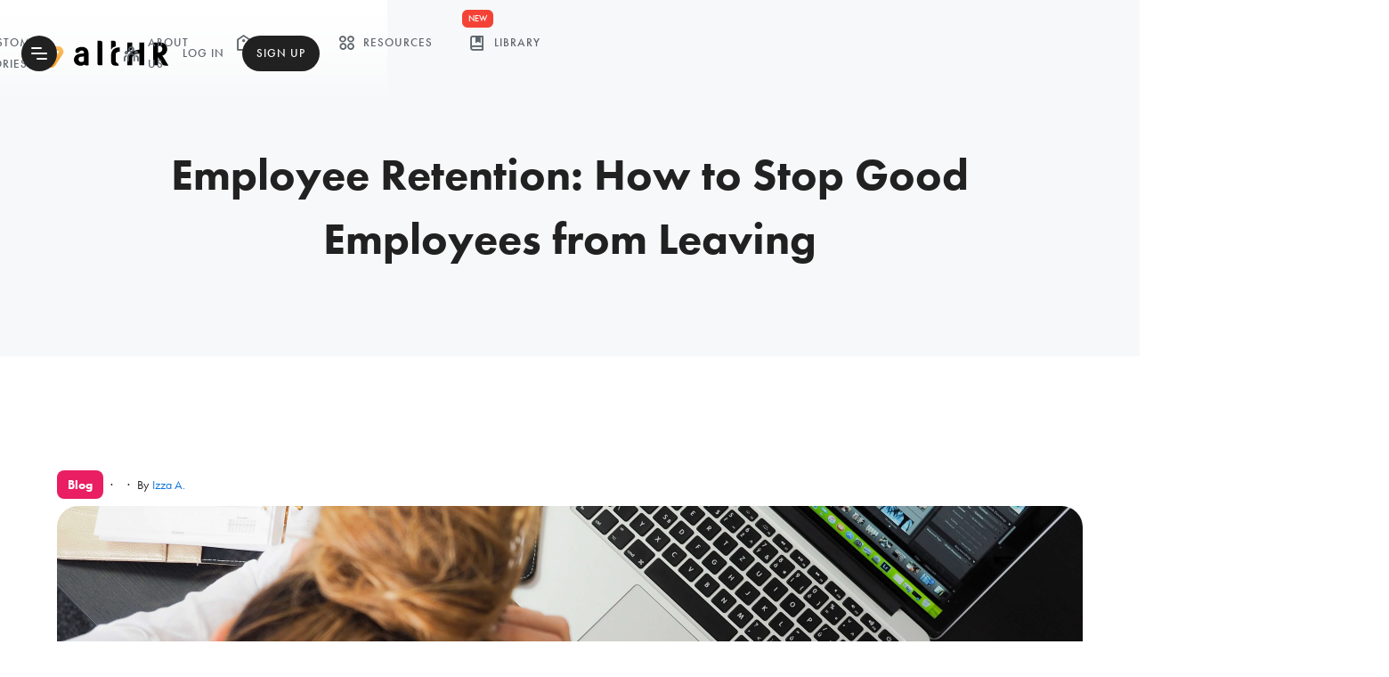

--- FILE ---
content_type: text/html
request_url: https://althr.my/resources/stop-good-employees-leaving
body_size: 14816
content:
<!DOCTYPE html><!-- Last Published: Wed Jul 09 2025 03:12:55 GMT+0000 (Coordinated Universal Time) --><html data-wf-domain="althr.my" data-wf-page="64fad0d441d7a2600b964597" data-wf-site="5ed478bc8a31271e7c764194" data-wf-collection="64fad0d441d7a2600b964498" data-wf-item-slug="stop-good-employees-leaving"><head><meta charset="utf-8"/><title>Employee Retention: How to Stop Good Employees from Leaving | altHR Blog</title><meta content="Employee retention cannot be the responsibility of the human resources (HR) department alone. It requires a combined effort from the leadership team as well. To help you, here are five ways in which companies can stop their good employees from leaving." name="description"/><meta content="Employee Retention: How to Stop Good Employees from Leaving | altHR Blog" property="og:title"/><meta content="Employee retention cannot be the responsibility of the human resources (HR) department alone. It requires a combined effort from the leadership team as well. To help you, here are five ways in which companies can stop their good employees from leaving." property="og:description"/><meta content="https://cdn.prod.website-files.com/5ed4b0125ade1a86cec73536/6063ba7b2206e65a081671b2_altHR-How%20to%20Stop%20Good%20Employees%20from%20Leaving-Blog.jpg" property="og:image"/><meta content="Employee Retention: How to Stop Good Employees from Leaving | altHR Blog" property="twitter:title"/><meta content="Employee retention cannot be the responsibility of the human resources (HR) department alone. It requires a combined effort from the leadership team as well. To help you, here are five ways in which companies can stop their good employees from leaving." property="twitter:description"/><meta content="https://cdn.prod.website-files.com/5ed4b0125ade1a86cec73536/6063ba7b2206e65a081671b2_altHR-How%20to%20Stop%20Good%20Employees%20from%20Leaving-Blog.jpg" property="twitter:image"/><meta property="og:type" content="website"/><meta content="summary_large_image" name="twitter:card"/><meta content="width=device-width, initial-scale=1" name="viewport"/><link href="https://cdn.prod.website-files.com/5ed478bc8a31271e7c764194/css/althr-next.shared.a26e2bfb1.min.css" rel="stylesheet" type="text/css"/><link href="https://fonts.googleapis.com" rel="preconnect"/><link href="https://fonts.gstatic.com" rel="preconnect" crossorigin="anonymous"/><script src="https://ajax.googleapis.com/ajax/libs/webfont/1.6.26/webfont.js" type="text/javascript"></script><script type="text/javascript">WebFont.load({  google: {    families: ["PT Sans:400,400italic,700,700italic","PT Serif:400,400italic,700,700italic","Montserrat:100,100italic,200,200italic,300,300italic,400,400italic,500,500italic,600,600italic,700,700italic,800,800italic,900,900italic","Open Sans:300,300italic,400,400italic,600,600italic,700,700italic,800,800italic","Changa One:400,400italic"]  }});</script><script src="https://use.typekit.net/ydn0ert.js" type="text/javascript"></script><script type="text/javascript">try{Typekit.load();}catch(e){}</script><script type="text/javascript">!function(o,c){var n=c.documentElement,t=" w-mod-";n.className+=t+"js",("ontouchstart"in o||o.DocumentTouch&&c instanceof DocumentTouch)&&(n.className+=t+"touch")}(window,document);</script><link href="https://cdn.prod.website-files.com/5ed478bc8a31271e7c764194/5eef39b7113da2566b69864c_favicon.png" rel="shortcut icon" type="image/x-icon"/><link href="https://cdn.prod.website-files.com/5ed478bc8a31271e7c764194/5eef39b903e9b16288f649c4_webclip.png" rel="apple-touch-icon"/><link href="rss.xml" rel="alternate" title="RSS Feed" type="application/rss+xml"/><script src="https://www.google.com/recaptcha/api.js" type="text/javascript"></script>

<meta name="mentionsclub-verification" content="a49e8bea2b5c2f2cdd6503ba132fda56" />
<!-- <link rel="stylesheet" href="https://dl.dropboxusercontent.com/s/ixec72fcipg0qhc/althr-next-custom.css" /> STAGING -->
<link rel="stylesheet" href="https://digi-x-webflow.s3.amazonaws.com/altHR-Website/css/althr-next-custom.css" /><!-- PROD -->

<!-- Google Tag Manager -->
<script>(function(w,d,s,l,i){w[l]=w[l]||[];w[l].push({'gtm.start':
new Date().getTime(),event:'gtm.js'});var f=d.getElementsByTagName(s)[0],
j=d.createElement(s),dl=l!='dataLayer'?'&l='+l:'';j.async=true;j.src=
'https://www.googletagmanager.com/gtm.js?id='+i+dl;f.parentNode.insertBefore(j,f);
})(window,document,'script','dataLayer','GTM-WB89JC5');</script>
<!-- End Google Tag Manager -->

<script type="text/javascript">
  (function() {
    var t = document.createElement(‘script’),
        s = document.getElementsByTagName(‘script’)[0];
    t.async = true;
    t.id    = ‘cio-forms-handler’;
    t.setAttribute(‘data-site-id’, ‘13e2bcc77560f96df39f’);
    t.setAttribute(‘data-base-url’, ‘https://customerioforms.com’);
    t.src = ‘https://customerioforms.com/assets/forms.js’;
    s.parentNode.insertBefore(t, s);
  })();
</script>
<style>

.a-input-text {
-webkit-appearance: none;

}

</style><style>
.w-slider-dot {
	width: 0.8em;
 	height: 0.8em;
}
</style></head><body><nav class="x-nav"><div class="x-limiter"><div class="x-nav-wrapper"><div class="x-brand"><a href="/" class="x-brand-link w-inline-block"><img src="https://cdn.prod.website-files.com/5ed478bc8a31271e7c764194/5ed4a2e878a1384652fb8329_logo-text-color.svg" loading="lazy" alt="altHR logo
" class="x-brand-img-full"/><img src="https://cdn.prod.website-files.com/5ed478bc8a31271e7c764194/5ff82503a9ad683bb9b86478_althr-text-only-logo.svg" loading="lazy" alt="" class="x-brand-img-partial"/></a></div><div class="x-nav-group"><div class="x-nav-container"><ul role="list" class="x-nav-list w-list-unstyled"><li class="x-nav-item"><a id="Solutions" data-w-id="e89245b3-cb38-a9ee-1d08-0657a809c43c" href="#" class="x-nav-link"><span class="x-icon for-nav"></span>Platform</a></li><li class="x-nav-item for-desktop"><a id="Solutions" href="/customer-stories" class="x-nav-link"><span class="x-icon for-nav"></span>customer stories</a></li><li class="x-nav-item for-desktop"><a id="Solutions" href="/about-us" class="x-nav-link"><span class="x-icon for-nav"></span>ABOUT US</a></li><li class="x-nav-item for-mobile"><a href="/pricing" class="x-nav-link"><span class="x-icon for-nav"></span>Pricing</a></li><li class="x-nav-item for-desktop"><a href="/resources" class="x-nav-link"><span class="x-icon for-nav"></span>Resources</a></li><li class="x-nav-item for-desktop"></li><li class="x-nav-item for-desktop"><a href="/library" class="x-nav-link"><span class="x-icon for-nav"></span>library</a><div class="x-new-tagging">NEW</div></li></ul></div></div><div class="x-nav-access"><ul role="list" class="x-nav-list w-list-unstyled"><li class="x-nav-item"><a id="NavShowLoginModal" href="#" class="x-nav-link">Log In</a></li><li class="x-nav-item"><a href="https://business.celcomdigi.com/sme#althr-solution" target="_blank" class="x-nav-link singupmain">Sign Up</a></li></ul></div><div class="x-nav-menu"><div id="MenuToggle" class="x-nav-burger w-embed"><div class="burger burger-squeeze w--inline" style="font-size: 6px">
  <div class="burger-lines"></div>
</div></div><div id="Menu" class="x-nav-burger-menu for-hide"><div class="x-nav-burger-label">More menu</div><ul role="list" class="x-nav-burger-list w-list-unstyled"><li class="x-nav-burger-item for-desk-hide"><a href="/pricing-v2" class="x-nav-burger-link w-inline-block"><div class="x-icon for-nav"></div><div>Pricing</div></a></li><li class="x-nav-burger-item for-desk-hide"><a href="/resources" class="x-nav-burger-link w-inline-block"><div class="x-icon for-nav"></div><div>Resources</div></a></li><li class="x-nav-burger-item for-desk-hide"><a href="/customer-stories" class="x-nav-burger-link w-inline-block"><div class="x-icon for-nav"></div><div>Customer Stories</div></a></li><li class="x-nav-burger-item for-desk-hide"><a href="/about-us" class="x-nav-burger-link w-inline-block"><div class="x-icon for-nav"></div><div>About Us</div></a></li><li class="x-nav-burger-item for-desk-hide"><a href="/updates" class="x-nav-burger-link w-inline-block"><div class="x-icon for-nav"></div><div>Updates</div></a></li><li class="x-nav-burger-item for-desk-hide"><a href="/library" class="x-nav-burger-link w-inline-block"><div class="x-icon for-nav"></div><div>Library</div><div class="x-new-tagging">NEW</div></a></li><li class="x-nav-burger-item"><a href="/announcements" class="x-nav-burger-link w-inline-block"><div class="x-icon for-nav"></div><div>Announcements</div></a></li><li class="x-nav-burger-item"><a href="/updates" class="x-nav-burger-link w-inline-block"><div class="x-icon for-nav"></div><div>Updates</div></a></li><li class="x-nav-burger-item"><a href="https://help.althr.my/support/home" class="x-nav-burger-link w-inline-block"><div class="x-icon for-nav"></div><div>FAQ</div></a></li><li class="x-nav-burger-item"><a href="/contact" class="x-nav-burger-link w-inline-block"><div class="x-icon for-nav"></div><div>Help &amp; Support</div></a></li><li class="x-nav-burger-item for-desk-hide"><a href="#" class="x-nav-burger-link w-inline-block"><div class="x-icon for-nav"></div><div id="MenuShowLoginModal">Login</div></a></li><li id="w-node-e89245b3-cb38-a9ee-1d08-0657a809c4a9-a809c431" class="x-nav-burger-item"><a href="#" target="_blank" class="x-nav-burger-link for-emp w-inline-block"><div class="x-icon for-nav"></div><div>Get altHR for your business</div></a></li></ul></div></div><div id="SignUpModal" class="x-access-modal for-hide"><div class="x-access-modal-header"><div class="x-modal-title">Interested to Sign up?</div><a href="#" class="x-access-modal-close-btn"></a></div><div class="x-access-modal-body"><div class="x-sign-up-opt-grid hide"><a href="/signup" class="x-sign-up-opt-card w-inline-block"><div class="x-icon for-about-list is-ent"></div><div>I am an employer/decision maker.</div></a><a href="/employee-sign-up" class="x-sign-up-opt-card for-employee w-inline-block"><div class="x-icon for-about-list is-help"></div><div>I am an employee/staff.</div></a></div><div class="hide">I already have an account, <a href="#" id="InlineShowLoginModal" class="x-inline-link">login instead</a>.</div><p class="bottom-text">Email <a href="mailto:hello@althr.my?subject=Intrested%20to%20sign%20up">hello@althr.my</a> to get in touch with our sales team</p></div></div><div id="LoginModal" class="x-access-modal for-hide"><div class="x-access-modal-header"><div class="x-modal-title">Login to altHR</div><a href="#" class="x-access-modal-close-btn"></a></div><div class="x-access-modal-body"><p class="x-lead-text">Choose your login type.</p><div class="x-sign-up-opt-grid"><a href="https://admin.althr.my/login" class="x-sign-up-opt-card w-inline-block"><div class="x-icon for-about-list is-ent"></div><div>Admin login</div></a><a href="https://app.althr.my/login" class="x-sign-up-opt-card for-employee w-inline-block"><div class="x-icon for-about-list is-help"></div><div>Employee login</div></a></div><div>Don&#x27;t have an account? If you&#x27;re a business owner or decision maker, you can <a href="https://business.celcomdigi.com/sme#althr-solution" target="_blank">sign up for one now</a>.</div></div></div><div data-w-id="e89245b3-cb38-a9ee-1d08-0657a809c4e1" class="x-nav-mgmenu for-hide"><div class="x-nav-mgmenu-wrapper"><div class="x-limiter for-mgmenu"><div class="x-nav-mgmenu-grid"><div class="x-mgmenu-block"><ul role="list" class="x-mgmenu-list w-list-unstyled"><li class="x-mgmenu-item"><a href="/features/core-hr" class="x-mgmenu-link w-inline-block"><img src="https://cdn.prod.website-files.com/5ed478bc8a31271e7c764194/603722e0f750ae26f1c32378_core-hr.svg" loading="lazy" alt="" class="x-mgmenu-item-thumb"/><div class="x-mgmenu-item-data"><div class="x-mgmenu-item-title">Core HR</div><div class="x-mgmenu-item-text">Simplify, streamline and digitalize core HR operations.</div></div><div class="x-icon for-mgmenu"></div></a></li><li class="x-mgmenu-item"><a href="/features/employee-engagement" class="x-mgmenu-link w-inline-block"><img src="https://cdn.prod.website-files.com/5ed478bc8a31271e7c764194/603722e1a788f2818d67d102_employee-engagement.svg" loading="lazy" alt="" class="x-mgmenu-item-thumb"/><div class="x-mgmenu-item-data"><div class="x-mgmenu-item-title">Employee Engagement</div><div class="x-mgmenu-item-text">A highly engaged workforce is proven to be happier, more productive and loyal.</div></div><div class="x-icon for-mgmenu"></div></a></li><li class="x-mgmenu-item"><a href="/features/digital-workplace" class="x-mgmenu-link w-inline-block"><img src="https://cdn.prod.website-files.com/5ed478bc8a31271e7c764194/603722e00f5c434c89535ce7_digital-workspace.svg" loading="lazy" alt="" class="x-mgmenu-item-thumb"/><div class="x-mgmenu-item-data"><div class="x-mgmenu-item-title">Digital Workspace</div><div class="x-mgmenu-item-text">Boost employee experience and efficiency by being digital-ready.</div></div><div class="x-icon for-mgmenu"></div></a></li><li class="x-mgmenu-item"><a href="/features/perks-and-benefits" class="x-mgmenu-link w-inline-block"><img src="https://cdn.prod.website-files.com/5ed478bc8a31271e7c764194/603722e180edfee337a06645_benefits.svg" loading="lazy" alt="" class="x-mgmenu-item-thumb"/><div class="x-mgmenu-item-data"><div class="x-mgmenu-item-title">Perks &amp; Benefits</div><div class="x-mgmenu-item-text">Provide employees with extra benefits and conveniences that they will love.</div></div><div class="x-icon for-mgmenu"></div></a></li></ul><div class="x-micromenu-block for-hide"><a href="#" class="x-micromenu-link w-inline-block"><img src="https://cdn.prod.website-files.com/5ed478bc8a31271e7c764194/5fd86043ea3a8c3a7325e266_logo-placeholder.svg" loading="lazy" alt="" class="x-micromenu-thumb"/><div class="x-micromenu-title">Sales Advisory</div></a><a href="#" class="x-micromenu-link w-inline-block"><img src="https://cdn.prod.website-files.com/5ed478bc8a31271e7c764194/5fd86043ea3a8c3a7325e266_logo-placeholder.svg" loading="lazy" alt="" class="x-micromenu-thumb"/><div class="x-micromenu-title">Integrations</div></a></div></div><div class="x-mgmenu-preview"><div class="x-mgmenu-device"><div class="x-device-block"><img src="https://cdn.prod.website-files.com/5ed478bc8a31271e7c764194/5fdb14f1c55feb9e3d5291b6_iPhone_11_Device.svg" alt="" class="x-phone-device-frame"/><img src="https://cdn.prod.website-files.com/5ed478bc8a31271e7c764194/5fdb1630df45b72af4ee88cb_IOS%20-%20Time%20Tracker%201.png" loading="lazy" sizes="(max-width: 1124px) 100vw, 1124px" srcset="https://cdn.prod.website-files.com/5ed478bc8a31271e7c764194/5fdb1630df45b72af4ee88cb_IOS%20-%20Time%20Tracker%201-p-500.png 500w, https://cdn.prod.website-files.com/5ed478bc8a31271e7c764194/5fdb1630df45b72af4ee88cb_IOS%20-%20Time%20Tracker%201-p-800.png 800w, https://cdn.prod.website-files.com/5ed478bc8a31271e7c764194/5fdb1630df45b72af4ee88cb_IOS%20-%20Time%20Tracker%201.png 1124w" alt="" class="x-device-screen"/></div></div></div></div></div></div><a data-w-id="e89245b3-cb38-a9ee-1d08-0657a809c51d" href="#" class="x-nav-mgm-close-button"><span class="x-icon for-nav"></span>Close menu</a></div></div></div><div class="popup-new"><div class="popup-inner"><p class="popup-heading">Interested to Sign up?<br/></p><div class="a-hide w-embed"></div><p class="bottom-text">Email <a href="mailto:hello@althr.my?subject=Intrested%20to%20sign%20up">hello@althr.my</a> to get in touch with our sales team</p><a href="#" class="popup-close-button"></a></div></div></nav><div class="x-global-overlay"></div><div class="x-master"><header id="target-overview" class="x-header for-subpage"><div id="target-top" class="x-header-container for-academy"><div class="x-header-hero"><h1>Employee Retention: How to Stop Good Employees from Leaving</h1></div></div></header><section id="target-features" class="x-section"><div class="x-limiter"><div class="x-wrapper"><div class="x-container"><div class="a-collect-header"><div class="a-collect-title"><div class="a-collect-header-info"><div style="background-color:#e91e63" class="a-collect-type">Blog</div><div class="a-cen-sep">·</div><div class="w-dyn-bind-empty"></div><div class="a-cen-sep">·</div><div>By</div><a href="#" class="a-collect-author-name">Izza A.</a></div></div><img loading="lazy" alt="" src="https://cdn.prod.website-files.com/5ed4b0125ade1a86cec73536/6063ba7b2206e65a081671b2_altHR-How%20to%20Stop%20Good%20Employees%20from%20Leaving-Blog.jpg" sizes="(max-width: 479px) 90vw, (max-width: 767px) 94vw, (max-width: 991px) 92vw, 89vw" srcset="https://cdn.prod.website-files.com/5ed4b0125ade1a86cec73536/6063ba7b2206e65a081671b2_altHR-How%20to%20Stop%20Good%20Employees%20from%20Leaving-Blog-p-500.jpeg 500w, https://cdn.prod.website-files.com/5ed4b0125ade1a86cec73536/6063ba7b2206e65a081671b2_altHR-How%20to%20Stop%20Good%20Employees%20from%20Leaving-Blog-p-800.jpeg 800w, https://cdn.prod.website-files.com/5ed4b0125ade1a86cec73536/6063ba7b2206e65a081671b2_altHR-How%20to%20Stop%20Good%20Employees%20from%20Leaving-Blog-p-1080.jpeg 1080w, https://cdn.prod.website-files.com/5ed4b0125ade1a86cec73536/6063ba7b2206e65a081671b2_altHR-How%20to%20Stop%20Good%20Employees%20from%20Leaving-Blog.jpg 4608w" class="a-collect-img"/><div class="w-dyn-bind-empty w-video w-embed"></div></div><div class="a-collect-content"><div class="x-content-cta-wrapper"><div class="a-post-richtext w-richtext"><p>An organisation is only as good as its people. When employee retention is poor, it affects productivity, innovation, and morale. Employee turnover increases recruitment and training costs, hurts company reputation and deters the right talents from joining. </p><p>Employee engagement is crucial to retention and should be one of the core objectives of any firm. Employee retention cannot be the responsibility of the <a href="https://althr.my/guides/guide-human-resources-hr-in-malaysia" target="_blank">human resources (HR) department</a> alone. It requires a combined effort from the leadership team as well. </p><p>To help you, here are five ways in which companies can stop their good employees from leaving.<br/></p><h2>5 ways to ensure good employee retention <br/></h2><h3>1. Provide a <a href="https://althr.my/resources/guide-onboarding-program" target="_blank">good onboarding experience</a></h3><p>New employee onboarding programmes need to go beyond the usual pleasantries and introductions to make a meaningful impact. From the employee’s point of view, it’s their introduction to a new culture and system. HR should make the process simple, structured, and welcoming.</p><p>An effective onboarding should start before the employee’s first day at work. HR can send an email telling them what their first day would look like. They can also request managers to call up the employees and have a brief conversation. That will make them feel as if they’re already part of the team.</p><p>Companies should also ensure that an employee’s first day is not spent on cumbersome paperwork. HR should have their documentation, badges, and workstation ready. They can also add informal introductions and schedule lunches with their coworkers.  <br/></p><h3>2. Be transparent &amp; communicate often</h3><figure style="max-width:7952pxpx" class="w-richtext-align-fullwidth w-richtext-figure-type-image"><div><img src="https://cdn.prod.website-files.com/5ed4b0125ade1a86cec73536/60514fb5170a29988872f06c_altHR-Blog-HR-Department.jpg" loading="lazy" alt=""/></div></figure><p>‍</p><p>Transparency builds trust. When employees know that their organisation shares the necessary information with them, they will feel valued. But far too often, management either never reveals the true picture or does it late.</p><p>This has a negative trickle-down effect. If employees think that the management is not honest, they too will have no incentive to be open among their team members. </p><p>Communication has become crucial in the age of remote work. Leaders and managers should ensure that they listen to their employees. They should encourage their team members to give feedback and treat it with empathy and respect. <br/></p><h3>3. Give more employee recognition<br/></h3><p>Employees will stay where they are recognised and appreciated. Employee recognition shouldn’t solely be a year-end exercise, but an important part of the organisational culture. This is crucial for innovation and employee retention. When employees’ work is appreciated, they’re more encouraged to experiment and create. <br/></p><p>Companies should <a href="https://www.applauz.me/resources/employee-recognition-message-examples" target="_blank">recognise smaller victories</a> too. Punctuality and attention to detail are things that can be appreciated regularly. Even a handwritten note can do wonders if it recognises someone’s performance. It’ll make employees feel special, which in turn increases their engagement. <br/></p><h3>4. Be a good leader<br/></h3><figure style="max-width:7360pxpx" class="w-richtext-align-fullwidth w-richtext-figure-type-image"><div><img src="https://cdn.prod.website-files.com/5ed4b0125ade1a86cec73536/60529841863681254d3fade4_altHR-Blog-Personal-Assistant.jpg" loading="lazy" alt=""/></div></figure><p>‍</p><p>Traditional management systems were aimed at creating successful leaders, even if that came at the cost of employee alienation. However, a good leader puts their people first. <br/></p><p>A good leader works in sync with the team, providing necessary guidance and removing obstacles for team members to maximise their creativity and potential. Instead of micromanaging, leaders trust in their employees’ ability to perform and deliver.  <br/></p><p>Good leadership also means having the ability to quickly make important decisions and allocate responsibilities. The longer a manager decides, the harder the project and the more frustrating team members will be. <br/></p><p>When employees enjoy collaborating with their leaders and creating meaningful impact together, it improves employee retention and engagement.</p><h3>5. Organise <a href="https://gethppy.com/employee-engagement/15-employee-engagement-activities-can-start-now" target="_blank">employee engagement activities</a><br/></h3><p>The key to better employee retention is having a set of planned activities throughout the year instead of ad-hoc events. More importantly, the process should involve the employees.<br/></p><p>For example, companies could plan weekly mystery lunches, monthly game nights, or even quarterly parties to create a sense of belonging among the employees.  <br/></p><p>Oftentimes, companies plan their employee engagement activities by only considering the impact on productivity. Whether it’s competitive games, parties, or lunches, the focus should be to provide a fun and engaging environment for employees to enjoy. <br/></p><h2>Final thoughts on employee retention<br/></h2><p>Employee retention should be a long-term business objective involving the entire organisation. While providing attractive salary and benefits is crucial, it is not the main driver for employee retention or engagement anymore. <br/></p><p>To make good employees stay, organisations must constantly make them feel welcomed, appreciated, and respected throughout their employment. Employee retention must be a high priority for organisations in order to thrive in a competitive business environment.<br/></p></div><div class="card for-cs-cta w-condition-invisible"><div class="div-img"><img src="https://cdn.prod.website-files.com/5ed478bc8a31271e7c764194/60d54829c7c511745d5a3b4b_saly-28.png" loading="lazy" alt="" class="image-42"/></div><div class="div-c"><div class="x-cta-content-wrapper"><h3 class="x-cta-title w-dyn-bind-empty"></h3><div class="x-cta-description-wrapper"><div class="x-cta-description w-dyn-bind-empty"></div></div></div><a href="/contact" target="_blank" class="link-4">Contact Us Now<span class="text-span-5"> </span></a></div></div></div><div class="a-collect-form-container for-desktop-ipad"><div class="a-collect-form w-condition-invisible w-form"><form id="wf-form-Resource-Basic-Form" name="wf-form-Resource-Basic-Form" data-name="Resource Basic Form" method="get" data-wf-page-id="64fad0d441d7a2600b964597" data-wf-element-id="386af3f0-7870-9d32-023c-cfb3506e1881"><h3>Sign up for altHR</h3><div class="a-form-row"><label for="Firstname" class="a-input-label">First name</label><input class="a-input-text w-input" maxlength="256" name="Firstname" data-name="Firstname" placeholder="Michael" type="text" id="Firstname" required=""/></div><div class="a-form-row"><label for="Lastname" class="a-input-label">Last name</label><input class="a-input-text w-input" maxlength="256" name="Lastname" data-name="Lastname" placeholder="Wong" type="text" id="Lastname" required=""/></div><div class="a-form-row"><label for="Email-2" class="a-input-label">Email</label><input class="a-input-text w-input" maxlength="256" name="Email" data-name="Email" placeholder="michael.wong@acme.com" type="email" id="Email-2" required=""/></div><div class="a-form-row"><label for="Mobile-2" class="a-input-label">Mobile</label><input class="a-input-text w-input" maxlength="256" name="Mobile" data-name="Mobile" placeholder="012 - 345 6789" type="tel" id="Mobile-2" required=""/></div><div class="a-form-row"><label for="Company" class="a-input-label">Company</label><input class="a-input-text w-input" maxlength="256" name="Company" data-name="Company" placeholder="Amazing Corporation" type="text" id="Company"/></div><div class="a-form-row"><label for="Job" class="a-input-label">Job title</label><input class="a-input-text w-input" maxlength="256" name="Job" data-name="Job" placeholder="Customer Service Lead" type="text" id="Job" required=""/></div><div class="a-button-container"><input type="submit" data-wait="Please wait..." class="a-button w-button" value="Sign up now"/></div></form><div class="a-form-success w-form-done"><h3>Success!</h3><div>Your submission has been received! One of our Customer Success Officer will be in touch with you shortly.</div></div><div class="w-form-fail"><div>Oops! Something went wrong while submitting the form.</div></div></div><div class="a-collect-form w-form"><form id="wf-form-Resource-Download-Form" name="wf-form-Resource-Download-Form" data-name="Resource Download Form" method="get" data-wf-page-id="64fad0d441d7a2600b964597" data-wf-element-id="ecb03847-c86a-ad77-0d5d-a2eb3ef48866"><h3>Download Our Ultimate Employee Wellbeing Guide Now!</h3><div class="a-form-row"><label for="Firstname-2" class="a-input-label">First name</label><input class="a-input-text w-input" maxlength="256" name="Firstname-2" data-name="Firstname 2" placeholder="Michael" type="text" id="Firstname-2" required=""/></div><div class="a-form-row"><label for="Lastname-2" class="a-input-label">Last name</label><input class="a-input-text w-input" maxlength="256" name="Lastname-2" data-name="Lastname 2" placeholder="Wong" type="text" id="Lastname-2" required=""/></div><div class="a-form-row"><label for="Email-3" class="a-input-label">Email</label><input class="a-input-text w-input" maxlength="256" name="Email-3" data-name="Email 3" placeholder="michael.wong@acme.com" type="email" id="Email-3" required=""/></div><div class="a-form-row"><label for="Mobile-3" class="a-input-label">Mobile</label><input class="a-input-text w-input" maxlength="256" name="Mobile-3" data-name="Mobile 3" placeholder="012 - 345 6789" type="tel" id="Mobile-3" required=""/></div><div class="a-form-row"><label for="Company-2" class="a-input-label">Company</label><input class="a-input-text w-input" maxlength="256" name="Company-2" data-name="Company 2" placeholder="Amazing Corporation" type="text" id="Company-2"/></div><div class="a-form-row"><label for="Job-2" class="a-input-label">Job title</label><input class="a-input-text w-input" maxlength="256" name="Job-2" data-name="Job 2" placeholder="Customer Service Lead" type="text" id="Job-2" required=""/></div><div class="a-form-row"><div data-sitekey="6Lf4t94oAAAAAIjPVEl3WCQmWBb5YGY0mmHtXoVK" class="w-form-formrecaptcha g-recaptcha g-recaptcha-error g-recaptcha-disabled"></div></div><div class="a-button-container"><input type="submit" data-wait="Please wait..." class="a-button w-button" value="Get my download"/></div></form><div class="a-form-success w-form-done"><h3>Awesome, here&#x27;s your download!</h3><p>If you are interested to learn more about altHR, find out more <a href="#">here</a>.</p><div class="a-button-container"><a href="https://cdn.prod.website-files.com/5ed4b0125ade1a86cec73536/6063b9eda331d2bdde1456f7_altHR-The%20Ultimate%20Employee%20Wellbeing%20Guide%20in%202021.pdf" class="a-button w-button">Download now</a></div></div><div class="w-form-fail"><div>Oops! Something went wrong while submitting the form.</div></div></div></div><div class="x-2nd-content-wrapper"><div class="a-post-richtext w-dyn-bind-empty w-richtext"></div><div class="card for-blog"><div class="div-img purple"><img src="https://cdn.prod.website-files.com/5ed478bc8a31271e7c764194/60d1858c3d3f66d6cbd3feb9_checkimg.png" loading="lazy" alt="" class="image-42"/></div><div class="div-c no-padding-bottom"><div class="div-side"><h3 class="heading-41">Subscribe to the altHR Resources blog</h3><div class="x-cta-description terms">By submitting this subscription request, I consent to altHR sending me marketing communication via email. I may opt out at any time. View altHR&#x27;s <a href="https://althr.my/legal/privacy-notice-en" target="_blank">Privacy Policy</a>.</div></div><div class="w-form"><form id="wf-form-Blog-Subscriber-Form" name="wf-form-Blog-Subscriber-Form" data-name="Blog Subscriber Form" method="get" class="form" data-wf-page-id="64fad0d441d7a2600b964597" data-wf-element-id="8dc64fb9-5940-d599-717c-f017d6d1f2ff"><div class="div-block-57"><input class="x-email-input w-input" maxlength="256" name="field" data-name="Field" placeholder="Enter Email" type="text" id="Subscriber-Email" required=""/><input type="submit" data-wait="..." id="Submit-Subscribe" class="x-btn-copy w-button" value=""/></div><div class="recaptcha-block"><div data-sitekey="6Lf4t94oAAAAAIjPVEl3WCQmWBb5YGY0mmHtXoVK" class="w-form-formrecaptcha g-recaptcha g-recaptcha-error g-recaptcha-disabled"></div></div></form><div class="x-cta-description for-alert for-hide">| Please enter a valid email</div><div class="success-message w-form-done"><div class="text-block-33">Awesome! Your submission has been received!</div></div><div class="w-form-fail"><div>Oops! Something went wrong while submitting the form.</div></div></div></div></div></div><div class="a-collect-form-container for-mobile"><div class="a-collect-form w-condition-invisible w-form"><form id="wf-form-Resource-Basic-Form" name="wf-form-Resource-Basic-Form" data-name="Resource Basic Form" method="get" data-wf-page-id="64fad0d441d7a2600b964597" data-wf-element-id="b4923063-fe0f-1c72-4b94-b4f263a64ea2"><h3>Sign up for altHR</h3><div class="a-form-row"><label for="Firstname-3" class="a-input-label">First name</label><input class="a-input-text w-input" maxlength="256" name="Firstname-3" data-name="Firstname 3" placeholder="Michael" type="text" id="Firstname-3" required=""/></div><div class="a-form-row"><label for="Lastname-3" class="a-input-label">Last name</label><input class="a-input-text w-input" maxlength="256" name="Lastname-3" data-name="Lastname 3" placeholder="Wong" type="text" id="Lastname-3" required=""/></div><div class="a-form-row"><label for="Email-4" class="a-input-label">Email</label><input class="a-input-text w-input" maxlength="256" name="Email-4" data-name="Email 4" placeholder="michael.wong@acme.com" type="email" id="Email-4" required=""/></div><div class="a-form-row"><label for="Mobile-4" class="a-input-label">Mobile</label><input class="a-input-text w-input" maxlength="256" name="Mobile-4" data-name="Mobile 4" placeholder="012 - 345 6789" type="tel" id="Mobile-4" required=""/></div><div class="a-form-row"><label for="Company-3" class="a-input-label">Company</label><input class="a-input-text w-input" maxlength="256" name="Company-3" data-name="Company 3" placeholder="Amazing Corporation" type="text" id="Company-3"/></div><div class="a-form-row"><label for="Job-3" class="a-input-label">Job title</label><input class="a-input-text w-input" maxlength="256" name="Job-3" data-name="Job 3" placeholder="Customer Service Lead" type="text" id="Job-3" required=""/></div><div class="a-button-container"><input type="submit" data-wait="Please wait..." class="a-button w-button" value="Sign up now"/></div></form><div class="a-form-success w-form-done"><h3>Success!</h3><div>Your submission has been received! One of our Customer Success Officer will be in touch with you shortly.</div></div><div class="w-form-fail"><div>Oops! Something went wrong while submitting the form.</div></div></div><div class="a-collect-form w-form"><form id="wf-form-Resource-Download-Form" name="wf-form-Resource-Download-Form" data-name="Resource Download Form" method="get" data-wf-page-id="64fad0d441d7a2600b964597" data-wf-element-id="b4923063-fe0f-1c72-4b94-b4f263a64ec8"><h3>Download Our Ultimate Employee Wellbeing Guide Now!</h3><div class="a-form-row"><label for="Firstname-4" class="a-input-label">First name</label><input class="a-input-text w-input" maxlength="256" name="Firstname-2" data-name="Firstname 2" placeholder="Michael" type="text" id="Firstname-2" required=""/></div><div class="a-form-row"><label for="Lastname-4" class="a-input-label">Last name</label><input class="a-input-text w-input" maxlength="256" name="Lastname-2" data-name="Lastname 2" placeholder="Wong" type="text" id="Lastname-2" required=""/></div><div class="a-form-row"><label for="Email-5" class="a-input-label">Email</label><input class="a-input-text w-input" maxlength="256" name="Email-3" data-name="Email 3" placeholder="michael.wong@acme.com" type="email" id="Email-3" required=""/></div><div class="a-form-row"><label for="Mobile-5" class="a-input-label">Mobile</label><input class="a-input-text w-input" maxlength="256" name="Mobile-3" data-name="Mobile 3" placeholder="012 - 345 6789" type="tel" id="Mobile-3" required=""/></div><div class="a-form-row"><label for="Company-4" class="a-input-label">Company</label><input class="a-input-text w-input" maxlength="256" name="Company-2" data-name="Company 2" placeholder="Amazing Corporation" type="text" id="Company-2"/></div><div class="a-form-row"><label for="Job-4" class="a-input-label">Job title</label><input class="a-input-text w-input" maxlength="256" name="Job-2" data-name="Job 2" placeholder="Customer Service Lead" type="text" id="Job-2" required=""/></div><div class="a-button-container"><input type="submit" data-wait="Please wait..." class="a-button w-button" value="Get my download"/></div></form><div class="a-form-success w-form-done"><h3>Awesome, here&#x27;s your download!</h3><p>If you are interested to learn more about altHR, find out more <a href="#">here</a>.</p><div class="a-button-container"><a href="https://cdn.prod.website-files.com/5ed4b0125ade1a86cec73536/6063b9eda331d2bdde1456f7_altHR-The%20Ultimate%20Employee%20Wellbeing%20Guide%20in%202021.pdf" class="a-button w-button">Download now</a></div></div><div class="w-form-fail"><div>Oops! Something went wrong while submitting the form.</div></div></div></div></div></div></div></div></section><section id="target-features" class="x-section for-carousel"><div class="x-limiter for-carousel"><div class="x-wrapper for-carousel"><h2 class="x-rsc-carousel-title">More Content Like This</h2><div data-delay="4000" data-animation="slide" class="x-rsc-slider-component w-slider" data-autoplay="false" data-easing="ease" data-hide-arrows="false" data-disable-swipe="false" data-autoplay-limit="0" data-nav-spacing="3" data-duration="500" data-infinite="true"><div class="x-rsc-slider-mask w-slider-mask"><div class="x-rsc-slide-item w-slide"><div class="x-rsc-list-wrapper w-dyn-list"><div role="list" class="x-rsc-dynamic-list w-dyn-items"><div role="listitem" class="x-rsc-slide-item w-dyn-item"><a href="top-10-year-end-activities-2024" target="_blank" class="x-rsc-item-content w-inline-block"><img src="https://cdn.prod.website-files.com/5ed4b0125ade1a86cec73536/6763bed14252744c109a4897_Screenshot%202024-12-19%20at%202.35.22%E2%80%AFPM.png" loading="lazy" alt="" sizes="(max-width: 479px) 100vw, (max-width: 767px) 212px, (max-width: 991px) 292px, 31vw" srcset="https://cdn.prod.website-files.com/5ed4b0125ade1a86cec73536/6763bed14252744c109a4897_Screenshot%202024-12-19%20at%202.35.22%E2%80%AFPM-p-500.png 500w, https://cdn.prod.website-files.com/5ed4b0125ade1a86cec73536/6763bed14252744c109a4897_Screenshot%202024-12-19%20at%202.35.22%E2%80%AFPM-p-800.png 800w, https://cdn.prod.website-files.com/5ed4b0125ade1a86cec73536/6763bed14252744c109a4897_Screenshot%202024-12-19%20at%202.35.22%E2%80%AFPM-p-1080.png 1080w, https://cdn.prod.website-files.com/5ed4b0125ade1a86cec73536/6763bed14252744c109a4897_Screenshot%202024-12-19%20at%202.35.22%E2%80%AFPM-p-1600.png 1600w, https://cdn.prod.website-files.com/5ed4b0125ade1a86cec73536/6763bed14252744c109a4897_Screenshot%202024-12-19%20at%202.35.22%E2%80%AFPM.png 2128w" class="x-rsc-thumb"/><div class="x-resource-text-wrapper"><h3 class="x-rsc-title for-carousel-title">Top 10 Fun and Unique Year-End Activities for Teams in Malaysia</h3><div class="x-rsc-item-info"><div style="color:#e91e63">Blog</div><div class="x-int-sep">·</div><div>December 19, 2024</div></div></div></a></div><div role="listitem" class="x-rsc-slide-item w-dyn-item"><a href="http://althr.my/resources/building-microcultures-in-the-workplace" target="_blank" class="x-rsc-item-content w-inline-block"><img src="https://cdn.prod.website-files.com/5ed4b0125ade1a86cec73536/673eddd2d3a5a5dba92feb0e_CD%20Discover%20%20(1).png" loading="lazy" alt="" sizes="(max-width: 479px) 100vw, (max-width: 767px) 212px, (max-width: 991px) 292px, 31vw" srcset="https://cdn.prod.website-files.com/5ed4b0125ade1a86cec73536/673eddd2d3a5a5dba92feb0e_CD%20Discover%20%20(1)-p-500.png 500w, https://cdn.prod.website-files.com/5ed4b0125ade1a86cec73536/673eddd2d3a5a5dba92feb0e_CD%20Discover%20%20(1)-p-800.png 800w, https://cdn.prod.website-files.com/5ed4b0125ade1a86cec73536/673eddd2d3a5a5dba92feb0e_CD%20Discover%20%20(1)-p-1080.png 1080w, https://cdn.prod.website-files.com/5ed4b0125ade1a86cec73536/673eddd2d3a5a5dba92feb0e_CD%20Discover%20%20(1).png 1200w" class="x-rsc-thumb"/><div class="x-resource-text-wrapper"><h3 class="x-rsc-title for-carousel-title">Building Microcultures in the Workplace</h3><div class="x-rsc-item-info"><div style="color:#e91e63">Blog</div><div class="x-int-sep">·</div><div>November 21, 2024</div></div></div></a></div><div role="listitem" class="x-rsc-slide-item w-dyn-item"><a href="http://althr.my/resources/public-holiday-long-weekends-2025" target="_blank" class="x-rsc-item-content w-inline-block"><img src="https://cdn.prod.website-files.com/5ed4b0125ade1a86cec73536/671755dbc0cc07c2799390b6_Newsletter%20Free%20Resources.png" loading="lazy" alt="" sizes="(max-width: 479px) 100vw, (max-width: 767px) 212px, (max-width: 991px) 292px, 31vw" srcset="https://cdn.prod.website-files.com/5ed4b0125ade1a86cec73536/671755dbc0cc07c2799390b6_Newsletter%20Free%20Resources-p-500.png 500w, https://cdn.prod.website-files.com/5ed4b0125ade1a86cec73536/671755dbc0cc07c2799390b6_Newsletter%20Free%20Resources-p-800.png 800w, https://cdn.prod.website-files.com/5ed4b0125ade1a86cec73536/671755dbc0cc07c2799390b6_Newsletter%20Free%20Resources-p-1080.png 1080w, https://cdn.prod.website-files.com/5ed4b0125ade1a86cec73536/671755dbc0cc07c2799390b6_Newsletter%20Free%20Resources-p-1600.png 1600w, https://cdn.prod.website-files.com/5ed4b0125ade1a86cec73536/671755dbc0cc07c2799390b6_Newsletter%20Free%20Resources-p-2000.png 2000w, https://cdn.prod.website-files.com/5ed4b0125ade1a86cec73536/671755dbc0cc07c2799390b6_Newsletter%20Free%20Resources.png 2240w" class="x-rsc-thumb"/><div class="x-resource-text-wrapper"><h3 class="x-rsc-title for-carousel-title">Your Ultimate Guide to Long Weekends in 2025: Public Holidays in Malaysia </h3><div class="x-rsc-item-info"><div style="color:#e91e63">Blog</div><div class="x-int-sep">·</div><div>October 22, 2024</div></div></div></a></div><div role="listitem" class="x-rsc-slide-item w-dyn-item"><a href="http://althr.my/resources/8-lessons-we-can-learn-from-netflix-hr" target="_blank" class="x-rsc-item-content w-inline-block"><img src="https://cdn.prod.website-files.com/5ed4b0125ade1a86cec73536/66bb010d01fe8f8b5ade3ce2_venti-views-lI7dlA5VBp8-unsplash.jpg" loading="lazy" alt="" sizes="(max-width: 479px) 100vw, (max-width: 767px) 212px, (max-width: 991px) 292px, 31vw" srcset="https://cdn.prod.website-files.com/5ed4b0125ade1a86cec73536/66bb010d01fe8f8b5ade3ce2_venti-views-lI7dlA5VBp8-unsplash-p-500.jpg 500w, https://cdn.prod.website-files.com/5ed4b0125ade1a86cec73536/66bb010d01fe8f8b5ade3ce2_venti-views-lI7dlA5VBp8-unsplash-p-800.jpg 800w, https://cdn.prod.website-files.com/5ed4b0125ade1a86cec73536/66bb010d01fe8f8b5ade3ce2_venti-views-lI7dlA5VBp8-unsplash-p-1080.jpg 1080w, https://cdn.prod.website-files.com/5ed4b0125ade1a86cec73536/66bb010d01fe8f8b5ade3ce2_venti-views-lI7dlA5VBp8-unsplash-p-1600.jpg 1600w, https://cdn.prod.website-files.com/5ed4b0125ade1a86cec73536/66bb010d01fe8f8b5ade3ce2_venti-views-lI7dlA5VBp8-unsplash-p-2000.jpg 2000w, https://cdn.prod.website-files.com/5ed4b0125ade1a86cec73536/66bb010d01fe8f8b5ade3ce2_venti-views-lI7dlA5VBp8-unsplash-p-2600.jpg 2600w, https://cdn.prod.website-files.com/5ed4b0125ade1a86cec73536/66bb010d01fe8f8b5ade3ce2_venti-views-lI7dlA5VBp8-unsplash-p-3200.jpg 3200w, https://cdn.prod.website-files.com/5ed4b0125ade1a86cec73536/66bb010d01fe8f8b5ade3ce2_venti-views-lI7dlA5VBp8-unsplash.jpg 5270w" class="x-rsc-thumb"/><div class="x-resource-text-wrapper"><h3 class="x-rsc-title for-carousel-title">8 Lessons We Can Learn from Netflix HR</h3><div class="x-rsc-item-info"><div style="color:#e91e63">Blog</div><div class="x-int-sep">·</div><div>August 20, 2024</div></div></div></a></div></div></div><div class="x-rsc-list-wrapper for-mobile w-dyn-list"><div role="list" class="x-rsc-dynamic-list w-dyn-items"><div role="listitem" class="x-rsc-slide-item w-dyn-item"><div class="x-rsc-item-content"><img src="https://cdn.prod.website-files.com/5ed4b0125ade1a86cec73536/6763bed14252744c109a4897_Screenshot%202024-12-19%20at%202.35.22%E2%80%AFPM.png" loading="lazy" alt="" sizes="100vw" srcset="https://cdn.prod.website-files.com/5ed4b0125ade1a86cec73536/6763bed14252744c109a4897_Screenshot%202024-12-19%20at%202.35.22%E2%80%AFPM-p-500.png 500w, https://cdn.prod.website-files.com/5ed4b0125ade1a86cec73536/6763bed14252744c109a4897_Screenshot%202024-12-19%20at%202.35.22%E2%80%AFPM-p-800.png 800w, https://cdn.prod.website-files.com/5ed4b0125ade1a86cec73536/6763bed14252744c109a4897_Screenshot%202024-12-19%20at%202.35.22%E2%80%AFPM-p-1080.png 1080w, https://cdn.prod.website-files.com/5ed4b0125ade1a86cec73536/6763bed14252744c109a4897_Screenshot%202024-12-19%20at%202.35.22%E2%80%AFPM-p-1600.png 1600w, https://cdn.prod.website-files.com/5ed4b0125ade1a86cec73536/6763bed14252744c109a4897_Screenshot%202024-12-19%20at%202.35.22%E2%80%AFPM.png 2128w" class="x-rsc-thumb"/><div class="x-resource-text-wrapper"><h3 class="x-rsc-title for-carousel-title">Top 10 Fun and Unique Year-End Activities for Teams in Malaysia</h3><div class="x-rsc-item-info"><div style="color:#e91e63">Blog</div><div class="x-int-sep">·</div><div>December 19, 2024</div></div></div></div></div><div role="listitem" class="x-rsc-slide-item w-dyn-item"><div class="x-rsc-item-content"><img src="https://cdn.prod.website-files.com/5ed4b0125ade1a86cec73536/673eddd2d3a5a5dba92feb0e_CD%20Discover%20%20(1).png" loading="lazy" alt="" sizes="100vw" srcset="https://cdn.prod.website-files.com/5ed4b0125ade1a86cec73536/673eddd2d3a5a5dba92feb0e_CD%20Discover%20%20(1)-p-500.png 500w, https://cdn.prod.website-files.com/5ed4b0125ade1a86cec73536/673eddd2d3a5a5dba92feb0e_CD%20Discover%20%20(1)-p-800.png 800w, https://cdn.prod.website-files.com/5ed4b0125ade1a86cec73536/673eddd2d3a5a5dba92feb0e_CD%20Discover%20%20(1)-p-1080.png 1080w, https://cdn.prod.website-files.com/5ed4b0125ade1a86cec73536/673eddd2d3a5a5dba92feb0e_CD%20Discover%20%20(1).png 1200w" class="x-rsc-thumb"/><div class="x-resource-text-wrapper"><h3 class="x-rsc-title for-carousel-title">Building Microcultures in the Workplace</h3><div class="x-rsc-item-info"><div style="color:#e91e63">Blog</div><div class="x-int-sep">·</div><div>November 21, 2024</div></div></div></div></div></div></div></div><div class="x-rsc-slide-item w-slide"><div class="x-rsc-list-wrapper w-dyn-list"><div role="list" class="x-rsc-dynamic-list w-dyn-items"><div role="listitem" class="x-rsc-slide-item w-dyn-item"><a href="http://althr.my/resources/10-easy-ways-to-show-appreciation-to-your-team-at-work" target="_blank" class="x-rsc-item-content w-inline-block"><img src="https://cdn.prod.website-files.com/5ed4b0125ade1a86cec73536/66860b9197b89929cf53b644_240620-althr-10-ways-appreciation-team-image-1.png" loading="lazy" alt="" sizes="(max-width: 479px) 100vw, (max-width: 767px) 212px, (max-width: 991px) 292px, 31vw" srcset="https://cdn.prod.website-files.com/5ed4b0125ade1a86cec73536/66860b9197b89929cf53b644_240620-althr-10-ways-appreciation-team-image-1-p-500.png 500w, https://cdn.prod.website-files.com/5ed4b0125ade1a86cec73536/66860b9197b89929cf53b644_240620-althr-10-ways-appreciation-team-image-1-p-800.png 800w, https://cdn.prod.website-files.com/5ed4b0125ade1a86cec73536/66860b9197b89929cf53b644_240620-althr-10-ways-appreciation-team-image-1-p-1080.png 1080w, https://cdn.prod.website-files.com/5ed4b0125ade1a86cec73536/66860b9197b89929cf53b644_240620-althr-10-ways-appreciation-team-image-1.png 1200w" class="x-rsc-thumb"/><div class="x-resource-text-wrapper"><h3 class="x-rsc-title for-carousel-title">10 Easy Ways to Show Appreciation to Your Team at Work </h3><div class="x-rsc-item-info"><div style="color:#e91e63">Blog</div><div class="x-int-sep">·</div><div>July 4, 2024</div></div></div></a></div><div role="listitem" class="x-rsc-slide-item w-dyn-item"><a href="http://althr.my/resources/how-to-use-ai-technology-hr-malaysian-companies" target="_blank" class="x-rsc-item-content w-inline-block"><img src="https://cdn.prod.website-files.com/5ed4b0125ade1a86cec73536/66458d5443ad59fcc9ea9445_240516-althr-ai.png" loading="lazy" alt="" sizes="(max-width: 479px) 100vw, (max-width: 767px) 212px, (max-width: 991px) 292px, 31vw" srcset="https://cdn.prod.website-files.com/5ed4b0125ade1a86cec73536/66458d5443ad59fcc9ea9445_240516-althr-ai-p-500.png 500w, https://cdn.prod.website-files.com/5ed4b0125ade1a86cec73536/66458d5443ad59fcc9ea9445_240516-althr-ai.png 640w" class="x-rsc-thumb"/><div class="x-resource-text-wrapper"><h3 class="x-rsc-title for-carousel-title">How to Use AI Technology in HR for Malaysian Companies</h3><div class="x-rsc-item-info"><div style="color:#e91e63">Blog</div><div class="x-int-sep">·</div><div>May 16, 2024</div></div></div></a></div><div role="listitem" class="x-rsc-slide-item w-dyn-item"><a href="http://althr.my/resources/types-of-employee-allowances-available-in-malaysia" target="_blank" class="x-rsc-item-content w-inline-block"><img src="https://cdn.prod.website-files.com/5ed4b0125ade1a86cec73536/6620c3b93c534fc55d8cfa1c_240418-althr-employee-allowances.png" loading="lazy" alt="" sizes="(max-width: 479px) 100vw, (max-width: 767px) 212px, (max-width: 991px) 292px, 31vw" srcset="https://cdn.prod.website-files.com/5ed4b0125ade1a86cec73536/6620c3b93c534fc55d8cfa1c_240418-althr-employee-allowances-p-500.png 500w, https://cdn.prod.website-files.com/5ed4b0125ade1a86cec73536/6620c3b93c534fc55d8cfa1c_240418-althr-employee-allowances.png 640w" class="x-rsc-thumb"/><div class="x-resource-text-wrapper"><h3 class="x-rsc-title for-carousel-title">Must-Know Types of Employee Allowances Available in Malaysia</h3><div class="x-rsc-item-info"><div style="color:#e91e63">Blog</div><div class="x-int-sep">·</div><div>April 18, 2024</div></div></div></a></div><div role="listitem" class="x-rsc-slide-item w-dyn-item"><a href="http://althr.my/resources/2024-edition-income-tax-reliefs-for-employees-in-malaysia-ya-2023" target="_blank" class="x-rsc-item-content w-inline-block"><img src="https://cdn.prod.website-files.com/5ed4b0125ade1a86cec73536/65fc05607b5d1b9adbbeca78_240321-ALTHR-TAX.png" loading="lazy" alt="" sizes="(max-width: 479px) 100vw, (max-width: 767px) 212px, (max-width: 991px) 292px, 31vw" srcset="https://cdn.prod.website-files.com/5ed4b0125ade1a86cec73536/65fc05607b5d1b9adbbeca78_240321-ALTHR-TAX-p-500.png 500w, https://cdn.prod.website-files.com/5ed4b0125ade1a86cec73536/65fc05607b5d1b9adbbeca78_240321-ALTHR-TAX.png 640w" class="x-rsc-thumb"/><div class="x-resource-text-wrapper"><h3 class="x-rsc-title for-carousel-title">2024 Edition: Income Tax Reliefs for Employees in Malaysia for YA 2023</h3><div class="x-rsc-item-info"><div style="color:#e91e63">Blog</div><div class="x-int-sep">·</div><div>March 21, 2024</div></div></div></a></div></div></div><div class="x-rsc-list-wrapper for-mobile w-dyn-list"><div role="list" class="x-rsc-dynamic-list w-dyn-items"><div role="listitem" class="x-rsc-slide-item w-dyn-item"><div class="x-rsc-item-content"><img src="https://cdn.prod.website-files.com/5ed4b0125ade1a86cec73536/671755dbc0cc07c2799390b6_Newsletter%20Free%20Resources.png" loading="lazy" alt="" sizes="100vw" srcset="https://cdn.prod.website-files.com/5ed4b0125ade1a86cec73536/671755dbc0cc07c2799390b6_Newsletter%20Free%20Resources-p-500.png 500w, https://cdn.prod.website-files.com/5ed4b0125ade1a86cec73536/671755dbc0cc07c2799390b6_Newsletter%20Free%20Resources-p-800.png 800w, https://cdn.prod.website-files.com/5ed4b0125ade1a86cec73536/671755dbc0cc07c2799390b6_Newsletter%20Free%20Resources-p-1080.png 1080w, https://cdn.prod.website-files.com/5ed4b0125ade1a86cec73536/671755dbc0cc07c2799390b6_Newsletter%20Free%20Resources-p-1600.png 1600w, https://cdn.prod.website-files.com/5ed4b0125ade1a86cec73536/671755dbc0cc07c2799390b6_Newsletter%20Free%20Resources-p-2000.png 2000w, https://cdn.prod.website-files.com/5ed4b0125ade1a86cec73536/671755dbc0cc07c2799390b6_Newsletter%20Free%20Resources.png 2240w" class="x-rsc-thumb"/><div class="x-resource-text-wrapper"><h3 class="x-rsc-title for-carousel-title">Your Ultimate Guide to Long Weekends in 2025: Public Holidays in Malaysia </h3><div class="x-rsc-item-info"><div style="color:#e91e63">Blog</div><div class="x-int-sep">·</div><div>October 22, 2024</div></div></div></div></div><div role="listitem" class="x-rsc-slide-item w-dyn-item"><div class="x-rsc-item-content"><img src="https://cdn.prod.website-files.com/5ed4b0125ade1a86cec73536/66bb010d01fe8f8b5ade3ce2_venti-views-lI7dlA5VBp8-unsplash.jpg" loading="lazy" alt="" sizes="100vw" srcset="https://cdn.prod.website-files.com/5ed4b0125ade1a86cec73536/66bb010d01fe8f8b5ade3ce2_venti-views-lI7dlA5VBp8-unsplash-p-500.jpg 500w, https://cdn.prod.website-files.com/5ed4b0125ade1a86cec73536/66bb010d01fe8f8b5ade3ce2_venti-views-lI7dlA5VBp8-unsplash-p-800.jpg 800w, https://cdn.prod.website-files.com/5ed4b0125ade1a86cec73536/66bb010d01fe8f8b5ade3ce2_venti-views-lI7dlA5VBp8-unsplash-p-1080.jpg 1080w, https://cdn.prod.website-files.com/5ed4b0125ade1a86cec73536/66bb010d01fe8f8b5ade3ce2_venti-views-lI7dlA5VBp8-unsplash-p-1600.jpg 1600w, https://cdn.prod.website-files.com/5ed4b0125ade1a86cec73536/66bb010d01fe8f8b5ade3ce2_venti-views-lI7dlA5VBp8-unsplash-p-2000.jpg 2000w, https://cdn.prod.website-files.com/5ed4b0125ade1a86cec73536/66bb010d01fe8f8b5ade3ce2_venti-views-lI7dlA5VBp8-unsplash-p-2600.jpg 2600w, https://cdn.prod.website-files.com/5ed4b0125ade1a86cec73536/66bb010d01fe8f8b5ade3ce2_venti-views-lI7dlA5VBp8-unsplash-p-3200.jpg 3200w, https://cdn.prod.website-files.com/5ed4b0125ade1a86cec73536/66bb010d01fe8f8b5ade3ce2_venti-views-lI7dlA5VBp8-unsplash.jpg 5270w" class="x-rsc-thumb"/><div class="x-resource-text-wrapper"><h3 class="x-rsc-title for-carousel-title">8 Lessons We Can Learn from Netflix HR</h3><div class="x-rsc-item-info"><div style="color:#e91e63">Blog</div><div class="x-int-sep">·</div><div>August 20, 2024</div></div></div></div></div></div></div></div><div class="x-rsc-slide-item w-slide"><div class="x-rsc-list-wrapper w-dyn-list"><div role="list" class="x-rsc-dynamic-list w-dyn-items"><div role="listitem" class="x-rsc-slide-item w-dyn-item"><a href="http://althr.my/resources/types-of-employee-allowances-available-in-malaysia" target="_blank" class="x-rsc-item-content w-inline-block"><img src="https://cdn.prod.website-files.com/5ed4b0125ade1a86cec73536/6620c3b93c534fc55d8cfa1c_240418-althr-employee-allowances.png" loading="lazy" alt="" sizes="(max-width: 479px) 100vw, (max-width: 767px) 212px, (max-width: 991px) 292px, 31vw" srcset="https://cdn.prod.website-files.com/5ed4b0125ade1a86cec73536/6620c3b93c534fc55d8cfa1c_240418-althr-employee-allowances-p-500.png 500w, https://cdn.prod.website-files.com/5ed4b0125ade1a86cec73536/6620c3b93c534fc55d8cfa1c_240418-althr-employee-allowances.png 640w" class="x-rsc-thumb"/><div class="x-resource-text-wrapper"><h3 class="x-rsc-title">Must-Know Types of Employee Allowances Available in Malaysia</h3><div class="x-rsc-item-info"><div style="color:#e91e63">Blog</div><div class="x-int-sep">·</div><div>April 18, 2024</div></div></div></a></div><div role="listitem" class="x-rsc-slide-item w-dyn-item"><a href="http://althr.my/resources/2024-edition-income-tax-reliefs-for-employees-in-malaysia-ya-2023" target="_blank" class="x-rsc-item-content w-inline-block"><img src="https://cdn.prod.website-files.com/5ed4b0125ade1a86cec73536/65fc05607b5d1b9adbbeca78_240321-ALTHR-TAX.png" loading="lazy" alt="" sizes="(max-width: 479px) 100vw, (max-width: 767px) 212px, (max-width: 991px) 292px, 31vw" srcset="https://cdn.prod.website-files.com/5ed4b0125ade1a86cec73536/65fc05607b5d1b9adbbeca78_240321-ALTHR-TAX-p-500.png 500w, https://cdn.prod.website-files.com/5ed4b0125ade1a86cec73536/65fc05607b5d1b9adbbeca78_240321-ALTHR-TAX.png 640w" class="x-rsc-thumb"/><div class="x-resource-text-wrapper"><h3 class="x-rsc-title">2024 Edition: Income Tax Reliefs for Employees in Malaysia for YA 2023</h3><div class="x-rsc-item-info"><div style="color:#e91e63">Blog</div><div class="x-int-sep">·</div><div>March 21, 2024</div></div></div></a></div><div role="listitem" class="x-rsc-slide-item w-dyn-item"><a href="http://althr.my/resources/how-to-prepare--2024-tax-season-employees-edition-malaysia" target="_blank" class="x-rsc-item-content w-inline-block"><img src="https://cdn.prod.website-files.com/5ed4b0125ade1a86cec73536/65bb4b77a7173f312703514e_240201-tax-season-employees.png" loading="lazy" alt="" sizes="(max-width: 479px) 100vw, (max-width: 767px) 212px, (max-width: 991px) 292px, 31vw" srcset="https://cdn.prod.website-files.com/5ed4b0125ade1a86cec73536/65bb4b77a7173f312703514e_240201-tax-season-employees-p-500.png 500w, https://cdn.prod.website-files.com/5ed4b0125ade1a86cec73536/65bb4b77a7173f312703514e_240201-tax-season-employees.png 640w" class="x-rsc-thumb"/><div class="x-resource-text-wrapper"><h3 class="x-rsc-title">How to Prepare for 2024 Tax Season: Employees Edition in Malaysia</h3><div class="x-rsc-item-info"><div style="color:#e91e63">Blog</div><div class="x-int-sep">·</div><div>February 1, 2024</div></div></div></a></div><div role="listitem" class="x-rsc-slide-item w-dyn-item"><a href="http://althr.my/resources/how-to-prepare-for-tax-season-employers-edition-malaysia" target="_blank" class="x-rsc-item-content w-inline-block"><img src="https://cdn.prod.website-files.com/5ed4b0125ade1a86cec73536/65a8cd84cfbc353346c4b4c0_240118-tax-season.png" loading="lazy" alt="" sizes="(max-width: 479px) 100vw, (max-width: 767px) 212px, (max-width: 991px) 292px, 31vw" srcset="https://cdn.prod.website-files.com/5ed4b0125ade1a86cec73536/65a8cd84cfbc353346c4b4c0_240118-tax-season-p-500.png 500w, https://cdn.prod.website-files.com/5ed4b0125ade1a86cec73536/65a8cd84cfbc353346c4b4c0_240118-tax-season.png 640w" class="x-rsc-thumb"/><div class="x-resource-text-wrapper"><h3 class="x-rsc-title">How to Prepare for 2024 Tax Season: Employers Edition</h3><div class="x-rsc-item-info"><div style="color:#e91e63">Blog</div><div class="x-int-sep">·</div><div>January 18, 2024</div></div></div></a></div></div></div><div class="x-rsc-list-wrapper for-mobile w-dyn-list"><div role="list" class="x-rsc-dynamic-list w-dyn-items"><div role="listitem" class="x-rsc-slide-item w-dyn-item"><div class="x-rsc-item-content"><img src="https://cdn.prod.website-files.com/5ed4b0125ade1a86cec73536/66860b9197b89929cf53b644_240620-althr-10-ways-appreciation-team-image-1.png" loading="lazy" alt="" sizes="100vw" srcset="https://cdn.prod.website-files.com/5ed4b0125ade1a86cec73536/66860b9197b89929cf53b644_240620-althr-10-ways-appreciation-team-image-1-p-500.png 500w, https://cdn.prod.website-files.com/5ed4b0125ade1a86cec73536/66860b9197b89929cf53b644_240620-althr-10-ways-appreciation-team-image-1-p-800.png 800w, https://cdn.prod.website-files.com/5ed4b0125ade1a86cec73536/66860b9197b89929cf53b644_240620-althr-10-ways-appreciation-team-image-1-p-1080.png 1080w, https://cdn.prod.website-files.com/5ed4b0125ade1a86cec73536/66860b9197b89929cf53b644_240620-althr-10-ways-appreciation-team-image-1.png 1200w" class="x-rsc-thumb"/><div class="x-resource-text-wrapper"><h3 class="x-rsc-title for-carousel-title">10 Easy Ways to Show Appreciation to Your Team at Work </h3><div class="x-rsc-item-info"><div style="color:#e91e63">Blog</div><div class="x-int-sep">·</div><div>July 4, 2024</div></div></div></div></div><div role="listitem" class="x-rsc-slide-item w-dyn-item"><div class="x-rsc-item-content"><img src="https://cdn.prod.website-files.com/5ed4b0125ade1a86cec73536/66458d5443ad59fcc9ea9445_240516-althr-ai.png" loading="lazy" alt="" sizes="100vw" srcset="https://cdn.prod.website-files.com/5ed4b0125ade1a86cec73536/66458d5443ad59fcc9ea9445_240516-althr-ai-p-500.png 500w, https://cdn.prod.website-files.com/5ed4b0125ade1a86cec73536/66458d5443ad59fcc9ea9445_240516-althr-ai.png 640w" class="x-rsc-thumb"/><div class="x-resource-text-wrapper"><h3 class="x-rsc-title for-carousel-title">How to Use AI Technology in HR for Malaysian Companies</h3><div class="x-rsc-item-info"><div style="color:#e91e63">Blog</div><div class="x-int-sep">·</div><div>May 16, 2024</div></div></div></div></div></div></div></div><div class="x-rsc-slide-item w-slide"><div class="x-rsc-list-wrapper w-dyn-list"><div role="list" class="x-rsc-dynamic-list w-dyn-items"><div role="listitem" class="x-rsc-slide-item w-dyn-item"><a href="http://althr.my/resources/podcast-expectations-reality-workforce" target="_blank" class="x-rsc-item-content w-inline-block"><img src="https://cdn.prod.website-files.com/5ed4b0125ade1a86cec73536/613ef613797490b928a14b1b_expectations%20vs%20reality%20of%20going%20into%20the%20workforce.jpg" loading="lazy" alt="" sizes="(max-width: 479px) 100vw, (max-width: 767px) 212px, (max-width: 991px) 292px, 31vw" srcset="https://cdn.prod.website-files.com/5ed4b0125ade1a86cec73536/613ef613797490b928a14b1b_expectations%20vs%20reality%20of%20going%20into%20the%20workforce-p-800.jpeg 800w, https://cdn.prod.website-files.com/5ed4b0125ade1a86cec73536/613ef613797490b928a14b1b_expectations%20vs%20reality%20of%20going%20into%20the%20workforce-p-1080.jpeg 1080w, https://cdn.prod.website-files.com/5ed4b0125ade1a86cec73536/613ef613797490b928a14b1b_expectations%20vs%20reality%20of%20going%20into%20the%20workforce.jpg 1280w" class="x-rsc-thumb"/><div class="x-resource-text-wrapper"><h3 class="x-rsc-title">Expectations vs Reality of Going Into The Workforce</h3><div class="x-rsc-item-info"><div style="color:hsla(175, 81.38%, 34.09%, 1.00)">Podcast</div><div class="x-int-sep">·</div><div>September 13, 2021</div></div></div></a></div><div role="listitem" class="x-rsc-slide-item w-dyn-item"><a href="http://althr.my/resources/podcast-importance-enhancing-staying-competitive-digital-content" target="_blank" class="x-rsc-item-content w-inline-block"><img src="https://cdn.prod.website-files.com/5ed4b0125ade1a86cec73536/613ef3804632ca1d7668a9fa_importance%20of%20enhancing%20%26%20staying%20competitive%20with%20digital%20content.jpeg" loading="lazy" alt="" sizes="(max-width: 479px) 100vw, (max-width: 767px) 212px, (max-width: 991px) 292px, 31vw" srcset="https://cdn.prod.website-files.com/5ed4b0125ade1a86cec73536/613ef3804632ca1d7668a9fa_importance%20of%20enhancing%20%26%20staying%20competitive%20with%20digital%20content-p-800.jpeg 800w, https://cdn.prod.website-files.com/5ed4b0125ade1a86cec73536/613ef3804632ca1d7668a9fa_importance%20of%20enhancing%20%26%20staying%20competitive%20with%20digital%20content-p-1080.jpeg 1080w, https://cdn.prod.website-files.com/5ed4b0125ade1a86cec73536/613ef3804632ca1d7668a9fa_importance%20of%20enhancing%20%26%20staying%20competitive%20with%20digital%20content.jpeg 1280w" class="x-rsc-thumb"/><div class="x-resource-text-wrapper"><h3 class="x-rsc-title">Importance of Enhancing &amp; Staying Competitive with Digital Content</h3><div class="x-rsc-item-info"><div style="color:hsla(175, 81.38%, 34.09%, 1.00)">Podcast</div><div class="x-int-sep">·</div><div>September 13, 2021</div></div></div></a></div><div role="listitem" class="x-rsc-slide-item w-dyn-item"><a href="http://althr.my/resources/podcast-promote-wellness-workplace" target="_blank" class="x-rsc-item-content w-inline-block"><img src="https://cdn.prod.website-files.com/5ed4b0125ade1a86cec73536/613ef38f36aa8c8d4c7424a3_how%20to%20promote%20wellness%20in%20workplace.jpeg" loading="lazy" alt="" sizes="(max-width: 479px) 100vw, (max-width: 767px) 212px, (max-width: 991px) 292px, 31vw" srcset="https://cdn.prod.website-files.com/5ed4b0125ade1a86cec73536/613ef38f36aa8c8d4c7424a3_how%20to%20promote%20wellness%20in%20workplace-p-800.jpeg 800w, https://cdn.prod.website-files.com/5ed4b0125ade1a86cec73536/613ef38f36aa8c8d4c7424a3_how%20to%20promote%20wellness%20in%20workplace-p-1080.jpeg 1080w, https://cdn.prod.website-files.com/5ed4b0125ade1a86cec73536/613ef38f36aa8c8d4c7424a3_how%20to%20promote%20wellness%20in%20workplace.jpeg 1280w" class="x-rsc-thumb"/><div class="x-resource-text-wrapper"><h3 class="x-rsc-title">How to Promote Wellness in the Workplace</h3><div class="x-rsc-item-info"><div style="color:hsla(175, 81.38%, 34.09%, 1.00)">Podcast</div><div class="x-int-sep">·</div><div>September 13, 2021</div></div></div></a></div><div role="listitem" class="x-rsc-slide-item w-dyn-item"><a href="http://althr.my/resources/podcast-advice-improve-employees-financial-literacy" target="_blank" class="x-rsc-item-content w-inline-block"><img src="https://cdn.prod.website-files.com/5ed4b0125ade1a86cec73536/613ef41479fcdffab4af24d7_advice%20to%20smes%20who%20want%20to%20improve%20their%20employees%27%20financial%20literacy.jpeg" loading="lazy" alt="" sizes="(max-width: 479px) 100vw, (max-width: 767px) 212px, (max-width: 991px) 292px, 31vw" srcset="https://cdn.prod.website-files.com/5ed4b0125ade1a86cec73536/613ef41479fcdffab4af24d7_advice%20to%20smes%20who%20want%20to%20improve%20their%20employees%27%20financial%20literacy-p-800.jpeg 800w, https://cdn.prod.website-files.com/5ed4b0125ade1a86cec73536/613ef41479fcdffab4af24d7_advice%20to%20smes%20who%20want%20to%20improve%20their%20employees%27%20financial%20literacy-p-1080.jpeg 1080w, https://cdn.prod.website-files.com/5ed4b0125ade1a86cec73536/613ef41479fcdffab4af24d7_advice%20to%20smes%20who%20want%20to%20improve%20their%20employees%27%20financial%20literacy.jpeg 1280w" class="x-rsc-thumb"/><div class="x-resource-text-wrapper"><h3 class="x-rsc-title">Advice to SMEs Who Want to Improve Their Employees’ Financial Literacy</h3><div class="x-rsc-item-info"><div style="color:hsla(175, 81.38%, 34.09%, 1.00)">Podcast</div><div class="x-int-sep">·</div><div>September 8, 2021</div></div></div></a></div></div></div><div class="x-rsc-list-wrapper for-mobile w-dyn-list"><div role="list" class="x-rsc-dynamic-list w-dyn-items"><div role="listitem" class="x-rsc-slide-item w-dyn-item"><div class="x-rsc-item-content"><img src="https://cdn.prod.website-files.com/5ed4b0125ade1a86cec73536/613ef6e179fcdf1706af37e1_how%20to%20build%20a%20solid%20internship%20experience.jpg" loading="lazy" alt="" sizes="100vw" srcset="https://cdn.prod.website-files.com/5ed4b0125ade1a86cec73536/613ef6e179fcdf1706af37e1_how%20to%20build%20a%20solid%20internship%20experience-p-800.jpeg 800w, https://cdn.prod.website-files.com/5ed4b0125ade1a86cec73536/613ef6e179fcdf1706af37e1_how%20to%20build%20a%20solid%20internship%20experience-p-1080.jpeg 1080w, https://cdn.prod.website-files.com/5ed4b0125ade1a86cec73536/613ef6e179fcdf1706af37e1_how%20to%20build%20a%20solid%20internship%20experience.jpg 1280w" class="x-rsc-thumb"/><div class="x-resource-text-wrapper"><h3 class="x-rsc-title for-carousel-title">How to Build a Solid Internship Experience</h3><div class="x-rsc-item-info"><div style="color:hsla(175, 81.38%, 34.09%, 1.00)">Podcast</div><div class="x-int-sep">·</div><div>June 30, 2021</div></div></div></div></div><div role="listitem" class="x-rsc-slide-item w-dyn-item"><div class="x-rsc-item-content"><img src="https://cdn.prod.website-files.com/5ed4b0125ade1a86cec73536/613ef67470024a72bfe7e7bc_headhunter%20shares%20tips%20%26%20tricks%20on%20how%20to%20get%20the%20ob%20of%20your%20dreams.jpg" loading="lazy" alt="" sizes="100vw" srcset="https://cdn.prod.website-files.com/5ed4b0125ade1a86cec73536/613ef67470024a72bfe7e7bc_headhunter%20shares%20tips%20%26%20tricks%20on%20how%20to%20get%20the%20ob%20of%20your%20dreams-p-800.jpeg 800w, https://cdn.prod.website-files.com/5ed4b0125ade1a86cec73536/613ef67470024a72bfe7e7bc_headhunter%20shares%20tips%20%26%20tricks%20on%20how%20to%20get%20the%20ob%20of%20your%20dreams-p-1080.jpeg 1080w, https://cdn.prod.website-files.com/5ed4b0125ade1a86cec73536/613ef67470024a72bfe7e7bc_headhunter%20shares%20tips%20%26%20tricks%20on%20how%20to%20get%20the%20ob%20of%20your%20dreams.jpg 1280w" class="x-rsc-thumb"/><div class="x-resource-text-wrapper"><h3 class="x-rsc-title for-carousel-title">Headhunter Shares Tips &amp; Tricks on How to Get the Job of your Dreams</h3><div class="x-rsc-item-info"><div style="color:hsla(175, 81.38%, 34.09%, 1.00)">Podcast</div><div class="x-int-sep">·</div><div>June 9, 2021</div></div></div></div></div></div></div></div></div><div class="x-rsc-slider-left-arrow w-slider-arrow-left"><div class="x-left-arrow-icon"></div></div><div class="x-rsc-slider-right-arrow w-slider-arrow-right"><div class="x-right-arrow-icon"></div></div><div class="x-rsc-slide-nav w-slider-nav w-round"></div></div></div></div></section></div><footer class="x-footer"><div class="x-limiter"><div class="x-wrapper"><div class="x-container"><div class="x-footer-wrapper"><div id="w-node-abae3228-bea4-63a4-e69b-1c1ed7abbfb0-d7abbfab" class="x-footer-col for-brand"><h3>Speak to us</h3><div class="x-btn-container"><a href="/contact" class="x-btn w-button"><span class="x-icon for-inline-left"></span>Message Us</a></div><div class="x-footer-social"><a href="https://www.linkedin.com/showcase/althrmy" target="_blank" class="x-icon for-social"></a><a href="https://www.facebook.com/altHRapp" target="_blank" class="x-icon for-social"></a><a href="https://www.instagram.com/althr.my/" target="_blank" class="x-icon for-social for-hide"></a><a href="https://www.youtube.com/althr" target="_blank" class="x-icon for-social"></a></div></div><div id="w-node-abae3228-bea4-63a4-e69b-1c1ed7abbfc1-d7abbfab" class="x-footer-col"><h5>Platform</h5><ul role="list" class="x-footer-list w-list-unstyled"><li class="x-footer-item"><a href="/features/core-hr" class="x-footer-item-link">Core HR</a></li><li class="x-footer-item"><a href="/features/employee-engagement" class="x-footer-item-link">Employee Engagement</a></li><li class="x-footer-item"><a href="/features/digital-workplace" class="x-footer-item-link">Digital Workspace</a></li><li class="x-footer-item"><a href="/features/perks-and-benefits" class="x-footer-item-link">Perks &amp; Benefits</a></li></ul></div><div id="w-node-abae3228-bea4-63a4-e69b-1c1ed7abbfd4-d7abbfab" class="x-footer-col"><h5>Company</h5><ul role="list" class="x-footer-list w-list-unstyled"><li class="x-footer-item"><a href="/resources" class="x-footer-item-link">Resources</a></li><li class="x-footer-item"><a href="/announcements" class="x-footer-item-link">Announcements</a></li></ul></div><div id="w-node-abae3228-bea4-63a4-e69b-1c1ed7abbfed-d7abbfab" class="x-footer-col"><h5>Help &amp; Support</h5><ul role="list" class="x-footer-list w-list-unstyled"><li class="x-footer-item"><a href="/contact" class="x-footer-item-link">Contact Us</a></li><li class="x-footer-item"><a href="mailto:support@althr.my?subject=Report%20a%20Bug" class="x-footer-item-link mailtoui">Report a Bug</a></li><li class="x-footer-item"><a href="https://help.althr.my/support/home" class="x-footer-item-link">FAQ</a></li><li class="x-footer-item"><a href="/legal/terms-and-conditions" class="x-footer-item-link">Terms &amp; Conditions</a></li><li class="x-footer-item"><a href="/legal/privacy-notice" class="x-footer-item-link">Privacy Policy</a></li><li class="x-footer-item"><a href="/legal/cookies-en" class="x-footer-item-link">Cookie Notice</a></li></ul></div><div id="w-node-abae3228-bea4-63a4-e69b-1c1ed7abc006-d7abbfab" class="x-footer-col"><h5>Getting Started</h5><ul role="list" class="x-footer-list w-list-unstyled"><li class="x-footer-item"><a id="FootShowLoginModal" href="#" class="x-footer-item-link">Log In</a></li><li class="x-footer-item"><a href="/academy" class="x-footer-item-link">altHR Academy</a></li></ul><div class="x-footer-download"><a href="https://play.google.com/store/apps/details?id=com.digix.althrmy&amp;hl=en" target="_blank" class="x-download-button w-button"><span class="x-icon for-inline-left"></span>Google Play</a><a href="https://apps.apple.com/my/app/althr/id1481888618" target="_blank" class="x-download-button w-button"><span class="x-icon for-inline-left"></span>App Store</a></div></div></div><div class="x-footer-copy"><img src="https://cdn.prod.website-files.com/5ed478bc8a31271e7c764194/5ed4a2e878a1384652fb8329_logo-text-color.svg" loading="lazy" alt="altHR logo
" class="x-brand-img for-footer"/><div class="x-small-copy">© Copyright 2025 CelcomDigi Telecommunications Sdn Bhd [Registration No. 199001009711 (201283-M)] (formerly known as Digi Telecommunications Sdn Bhd). <br/>All Rights Reserved.</div></div></div></div></div></footer><script src="https://d3e54v103j8qbb.cloudfront.net/js/jquery-3.5.1.min.dc5e7f18c8.js?site=5ed478bc8a31271e7c764194" type="text/javascript" integrity="sha256-9/aliU8dGd2tb6OSsuzixeV4y/faTqgFtohetphbbj0=" crossorigin="anonymous"></script><script src="https://cdn.prod.website-files.com/5ed478bc8a31271e7c764194/js/althr-next.schunk.36b8fb49256177c8.js" type="text/javascript"></script><script src="https://cdn.prod.website-files.com/5ed478bc8a31271e7c764194/js/althr-next.schunk.77b67e70ad01a9aa.js" type="text/javascript"></script><script src="https://cdn.prod.website-files.com/5ed478bc8a31271e7c764194/js/althr-next.6e3b74d6.e1ef15482b1cbf4a.js" type="text/javascript"></script><!-- Google Tag Manager (noscript) -->
<noscript><iframe src="https://www.googletagmanager.com/ns.html?id=GTM-WB89JC5"
height="0" width="0" style="display:none;visibility:hidden"></iframe></noscript>
<!-- End Google Tag Manager (noscript) -->

<script src="https://cdn.jsdelivr.net/npm/mailtoui@1.0.3/dist/mailtoui-min.js"></script>
<script src="https://cdnjs.cloudflare.com/ajax/libs/cleave.js/1.5.3/cleave.min.js"></script>
<script src="https://unpkg.com/@popperjs/core@2"></script>
<script src="https://unpkg.com/tippy.js@6"></script>
<script src="https://digi-x-webflow.s3.amazonaws.com/altHR-Website/js/msf.min.js"></script> <!-- Multi Step Form Script -->
<script src="https://digi-x-webflow.s3.amazonaws.com/altHR-Website/js/althr-next-init.js"></script><!-- PROD -->
<!-- <script src="https://dl.dropboxusercontent.com/s/3bex5wopngzgrqs/althr-next-init.js"></script> STAGING -->

<script src="https://cdnjs.cloudflare.com/ajax/libs/js-cookie/2.2.0/js.cookie.min.js"></script>
<!--UTM Track-->
<script>
  $(document).on('click', 'a', function() {
    var url = $(this).attr('href');
    var params = window.location.search;
    $(this).attr('href', url + params);
});
</script>


<!-- Hosted Library script file on CDN for free -->
<script src="https://cdn.finsweet.com/files/cmslibrary-v1.8.js"></script>
<script>
(function() {
	// create a new Library instance and store it in a variable called "fsSlider"
	var fsSlider = new FsLibrary(".x-rsc-dynamic-list.for-slider-feed")
  // run Slider on our instance
	fsSlider.slider({
		sliderComponent: ".x-rsc-slider-component",
    resetIx: true
	})
})();
</script>

<script>
//Email Validation for Subscriber Form
$(document).on('change','#Subscriber-Email', function(){
    let regex = /^(([^<>()[\]\\.,;:\s@"]+(\.[^<>()[\]\\.,;:\s@"]+)*)|(".+"))@((\[[0-9]{1,3}\.[0-9]{1,3}\.[0-9]{1,3}\.[0-9]{1,3}\])|(([a-zA-Z\-0-9]+\.)+[a-zA-Z]{2,}))$/;

    if ($(this).val().match(regex)) {
        $('#Submit-Subscribe').attr('disabled', false);
    }
    else {
        $('#Submit-Subscribe').attr('disabled', true);
				alert("Given email is invalid");
    }
});
</script></body></html>

--- FILE ---
content_type: text/html; charset=utf-8
request_url: https://www.google.com/recaptcha/api2/anchor?ar=1&k=6Lf4t94oAAAAAIjPVEl3WCQmWBb5YGY0mmHtXoVK&co=aHR0cHM6Ly9hbHRoci5teTo0NDM.&hl=en&v=PoyoqOPhxBO7pBk68S4YbpHZ&size=normal&anchor-ms=20000&execute-ms=30000&cb=ft4memp0lgnz
body_size: 49329
content:
<!DOCTYPE HTML><html dir="ltr" lang="en"><head><meta http-equiv="Content-Type" content="text/html; charset=UTF-8">
<meta http-equiv="X-UA-Compatible" content="IE=edge">
<title>reCAPTCHA</title>
<style type="text/css">
/* cyrillic-ext */
@font-face {
  font-family: 'Roboto';
  font-style: normal;
  font-weight: 400;
  font-stretch: 100%;
  src: url(//fonts.gstatic.com/s/roboto/v48/KFO7CnqEu92Fr1ME7kSn66aGLdTylUAMa3GUBHMdazTgWw.woff2) format('woff2');
  unicode-range: U+0460-052F, U+1C80-1C8A, U+20B4, U+2DE0-2DFF, U+A640-A69F, U+FE2E-FE2F;
}
/* cyrillic */
@font-face {
  font-family: 'Roboto';
  font-style: normal;
  font-weight: 400;
  font-stretch: 100%;
  src: url(//fonts.gstatic.com/s/roboto/v48/KFO7CnqEu92Fr1ME7kSn66aGLdTylUAMa3iUBHMdazTgWw.woff2) format('woff2');
  unicode-range: U+0301, U+0400-045F, U+0490-0491, U+04B0-04B1, U+2116;
}
/* greek-ext */
@font-face {
  font-family: 'Roboto';
  font-style: normal;
  font-weight: 400;
  font-stretch: 100%;
  src: url(//fonts.gstatic.com/s/roboto/v48/KFO7CnqEu92Fr1ME7kSn66aGLdTylUAMa3CUBHMdazTgWw.woff2) format('woff2');
  unicode-range: U+1F00-1FFF;
}
/* greek */
@font-face {
  font-family: 'Roboto';
  font-style: normal;
  font-weight: 400;
  font-stretch: 100%;
  src: url(//fonts.gstatic.com/s/roboto/v48/KFO7CnqEu92Fr1ME7kSn66aGLdTylUAMa3-UBHMdazTgWw.woff2) format('woff2');
  unicode-range: U+0370-0377, U+037A-037F, U+0384-038A, U+038C, U+038E-03A1, U+03A3-03FF;
}
/* math */
@font-face {
  font-family: 'Roboto';
  font-style: normal;
  font-weight: 400;
  font-stretch: 100%;
  src: url(//fonts.gstatic.com/s/roboto/v48/KFO7CnqEu92Fr1ME7kSn66aGLdTylUAMawCUBHMdazTgWw.woff2) format('woff2');
  unicode-range: U+0302-0303, U+0305, U+0307-0308, U+0310, U+0312, U+0315, U+031A, U+0326-0327, U+032C, U+032F-0330, U+0332-0333, U+0338, U+033A, U+0346, U+034D, U+0391-03A1, U+03A3-03A9, U+03B1-03C9, U+03D1, U+03D5-03D6, U+03F0-03F1, U+03F4-03F5, U+2016-2017, U+2034-2038, U+203C, U+2040, U+2043, U+2047, U+2050, U+2057, U+205F, U+2070-2071, U+2074-208E, U+2090-209C, U+20D0-20DC, U+20E1, U+20E5-20EF, U+2100-2112, U+2114-2115, U+2117-2121, U+2123-214F, U+2190, U+2192, U+2194-21AE, U+21B0-21E5, U+21F1-21F2, U+21F4-2211, U+2213-2214, U+2216-22FF, U+2308-230B, U+2310, U+2319, U+231C-2321, U+2336-237A, U+237C, U+2395, U+239B-23B7, U+23D0, U+23DC-23E1, U+2474-2475, U+25AF, U+25B3, U+25B7, U+25BD, U+25C1, U+25CA, U+25CC, U+25FB, U+266D-266F, U+27C0-27FF, U+2900-2AFF, U+2B0E-2B11, U+2B30-2B4C, U+2BFE, U+3030, U+FF5B, U+FF5D, U+1D400-1D7FF, U+1EE00-1EEFF;
}
/* symbols */
@font-face {
  font-family: 'Roboto';
  font-style: normal;
  font-weight: 400;
  font-stretch: 100%;
  src: url(//fonts.gstatic.com/s/roboto/v48/KFO7CnqEu92Fr1ME7kSn66aGLdTylUAMaxKUBHMdazTgWw.woff2) format('woff2');
  unicode-range: U+0001-000C, U+000E-001F, U+007F-009F, U+20DD-20E0, U+20E2-20E4, U+2150-218F, U+2190, U+2192, U+2194-2199, U+21AF, U+21E6-21F0, U+21F3, U+2218-2219, U+2299, U+22C4-22C6, U+2300-243F, U+2440-244A, U+2460-24FF, U+25A0-27BF, U+2800-28FF, U+2921-2922, U+2981, U+29BF, U+29EB, U+2B00-2BFF, U+4DC0-4DFF, U+FFF9-FFFB, U+10140-1018E, U+10190-1019C, U+101A0, U+101D0-101FD, U+102E0-102FB, U+10E60-10E7E, U+1D2C0-1D2D3, U+1D2E0-1D37F, U+1F000-1F0FF, U+1F100-1F1AD, U+1F1E6-1F1FF, U+1F30D-1F30F, U+1F315, U+1F31C, U+1F31E, U+1F320-1F32C, U+1F336, U+1F378, U+1F37D, U+1F382, U+1F393-1F39F, U+1F3A7-1F3A8, U+1F3AC-1F3AF, U+1F3C2, U+1F3C4-1F3C6, U+1F3CA-1F3CE, U+1F3D4-1F3E0, U+1F3ED, U+1F3F1-1F3F3, U+1F3F5-1F3F7, U+1F408, U+1F415, U+1F41F, U+1F426, U+1F43F, U+1F441-1F442, U+1F444, U+1F446-1F449, U+1F44C-1F44E, U+1F453, U+1F46A, U+1F47D, U+1F4A3, U+1F4B0, U+1F4B3, U+1F4B9, U+1F4BB, U+1F4BF, U+1F4C8-1F4CB, U+1F4D6, U+1F4DA, U+1F4DF, U+1F4E3-1F4E6, U+1F4EA-1F4ED, U+1F4F7, U+1F4F9-1F4FB, U+1F4FD-1F4FE, U+1F503, U+1F507-1F50B, U+1F50D, U+1F512-1F513, U+1F53E-1F54A, U+1F54F-1F5FA, U+1F610, U+1F650-1F67F, U+1F687, U+1F68D, U+1F691, U+1F694, U+1F698, U+1F6AD, U+1F6B2, U+1F6B9-1F6BA, U+1F6BC, U+1F6C6-1F6CF, U+1F6D3-1F6D7, U+1F6E0-1F6EA, U+1F6F0-1F6F3, U+1F6F7-1F6FC, U+1F700-1F7FF, U+1F800-1F80B, U+1F810-1F847, U+1F850-1F859, U+1F860-1F887, U+1F890-1F8AD, U+1F8B0-1F8BB, U+1F8C0-1F8C1, U+1F900-1F90B, U+1F93B, U+1F946, U+1F984, U+1F996, U+1F9E9, U+1FA00-1FA6F, U+1FA70-1FA7C, U+1FA80-1FA89, U+1FA8F-1FAC6, U+1FACE-1FADC, U+1FADF-1FAE9, U+1FAF0-1FAF8, U+1FB00-1FBFF;
}
/* vietnamese */
@font-face {
  font-family: 'Roboto';
  font-style: normal;
  font-weight: 400;
  font-stretch: 100%;
  src: url(//fonts.gstatic.com/s/roboto/v48/KFO7CnqEu92Fr1ME7kSn66aGLdTylUAMa3OUBHMdazTgWw.woff2) format('woff2');
  unicode-range: U+0102-0103, U+0110-0111, U+0128-0129, U+0168-0169, U+01A0-01A1, U+01AF-01B0, U+0300-0301, U+0303-0304, U+0308-0309, U+0323, U+0329, U+1EA0-1EF9, U+20AB;
}
/* latin-ext */
@font-face {
  font-family: 'Roboto';
  font-style: normal;
  font-weight: 400;
  font-stretch: 100%;
  src: url(//fonts.gstatic.com/s/roboto/v48/KFO7CnqEu92Fr1ME7kSn66aGLdTylUAMa3KUBHMdazTgWw.woff2) format('woff2');
  unicode-range: U+0100-02BA, U+02BD-02C5, U+02C7-02CC, U+02CE-02D7, U+02DD-02FF, U+0304, U+0308, U+0329, U+1D00-1DBF, U+1E00-1E9F, U+1EF2-1EFF, U+2020, U+20A0-20AB, U+20AD-20C0, U+2113, U+2C60-2C7F, U+A720-A7FF;
}
/* latin */
@font-face {
  font-family: 'Roboto';
  font-style: normal;
  font-weight: 400;
  font-stretch: 100%;
  src: url(//fonts.gstatic.com/s/roboto/v48/KFO7CnqEu92Fr1ME7kSn66aGLdTylUAMa3yUBHMdazQ.woff2) format('woff2');
  unicode-range: U+0000-00FF, U+0131, U+0152-0153, U+02BB-02BC, U+02C6, U+02DA, U+02DC, U+0304, U+0308, U+0329, U+2000-206F, U+20AC, U+2122, U+2191, U+2193, U+2212, U+2215, U+FEFF, U+FFFD;
}
/* cyrillic-ext */
@font-face {
  font-family: 'Roboto';
  font-style: normal;
  font-weight: 500;
  font-stretch: 100%;
  src: url(//fonts.gstatic.com/s/roboto/v48/KFO7CnqEu92Fr1ME7kSn66aGLdTylUAMa3GUBHMdazTgWw.woff2) format('woff2');
  unicode-range: U+0460-052F, U+1C80-1C8A, U+20B4, U+2DE0-2DFF, U+A640-A69F, U+FE2E-FE2F;
}
/* cyrillic */
@font-face {
  font-family: 'Roboto';
  font-style: normal;
  font-weight: 500;
  font-stretch: 100%;
  src: url(//fonts.gstatic.com/s/roboto/v48/KFO7CnqEu92Fr1ME7kSn66aGLdTylUAMa3iUBHMdazTgWw.woff2) format('woff2');
  unicode-range: U+0301, U+0400-045F, U+0490-0491, U+04B0-04B1, U+2116;
}
/* greek-ext */
@font-face {
  font-family: 'Roboto';
  font-style: normal;
  font-weight: 500;
  font-stretch: 100%;
  src: url(//fonts.gstatic.com/s/roboto/v48/KFO7CnqEu92Fr1ME7kSn66aGLdTylUAMa3CUBHMdazTgWw.woff2) format('woff2');
  unicode-range: U+1F00-1FFF;
}
/* greek */
@font-face {
  font-family: 'Roboto';
  font-style: normal;
  font-weight: 500;
  font-stretch: 100%;
  src: url(//fonts.gstatic.com/s/roboto/v48/KFO7CnqEu92Fr1ME7kSn66aGLdTylUAMa3-UBHMdazTgWw.woff2) format('woff2');
  unicode-range: U+0370-0377, U+037A-037F, U+0384-038A, U+038C, U+038E-03A1, U+03A3-03FF;
}
/* math */
@font-face {
  font-family: 'Roboto';
  font-style: normal;
  font-weight: 500;
  font-stretch: 100%;
  src: url(//fonts.gstatic.com/s/roboto/v48/KFO7CnqEu92Fr1ME7kSn66aGLdTylUAMawCUBHMdazTgWw.woff2) format('woff2');
  unicode-range: U+0302-0303, U+0305, U+0307-0308, U+0310, U+0312, U+0315, U+031A, U+0326-0327, U+032C, U+032F-0330, U+0332-0333, U+0338, U+033A, U+0346, U+034D, U+0391-03A1, U+03A3-03A9, U+03B1-03C9, U+03D1, U+03D5-03D6, U+03F0-03F1, U+03F4-03F5, U+2016-2017, U+2034-2038, U+203C, U+2040, U+2043, U+2047, U+2050, U+2057, U+205F, U+2070-2071, U+2074-208E, U+2090-209C, U+20D0-20DC, U+20E1, U+20E5-20EF, U+2100-2112, U+2114-2115, U+2117-2121, U+2123-214F, U+2190, U+2192, U+2194-21AE, U+21B0-21E5, U+21F1-21F2, U+21F4-2211, U+2213-2214, U+2216-22FF, U+2308-230B, U+2310, U+2319, U+231C-2321, U+2336-237A, U+237C, U+2395, U+239B-23B7, U+23D0, U+23DC-23E1, U+2474-2475, U+25AF, U+25B3, U+25B7, U+25BD, U+25C1, U+25CA, U+25CC, U+25FB, U+266D-266F, U+27C0-27FF, U+2900-2AFF, U+2B0E-2B11, U+2B30-2B4C, U+2BFE, U+3030, U+FF5B, U+FF5D, U+1D400-1D7FF, U+1EE00-1EEFF;
}
/* symbols */
@font-face {
  font-family: 'Roboto';
  font-style: normal;
  font-weight: 500;
  font-stretch: 100%;
  src: url(//fonts.gstatic.com/s/roboto/v48/KFO7CnqEu92Fr1ME7kSn66aGLdTylUAMaxKUBHMdazTgWw.woff2) format('woff2');
  unicode-range: U+0001-000C, U+000E-001F, U+007F-009F, U+20DD-20E0, U+20E2-20E4, U+2150-218F, U+2190, U+2192, U+2194-2199, U+21AF, U+21E6-21F0, U+21F3, U+2218-2219, U+2299, U+22C4-22C6, U+2300-243F, U+2440-244A, U+2460-24FF, U+25A0-27BF, U+2800-28FF, U+2921-2922, U+2981, U+29BF, U+29EB, U+2B00-2BFF, U+4DC0-4DFF, U+FFF9-FFFB, U+10140-1018E, U+10190-1019C, U+101A0, U+101D0-101FD, U+102E0-102FB, U+10E60-10E7E, U+1D2C0-1D2D3, U+1D2E0-1D37F, U+1F000-1F0FF, U+1F100-1F1AD, U+1F1E6-1F1FF, U+1F30D-1F30F, U+1F315, U+1F31C, U+1F31E, U+1F320-1F32C, U+1F336, U+1F378, U+1F37D, U+1F382, U+1F393-1F39F, U+1F3A7-1F3A8, U+1F3AC-1F3AF, U+1F3C2, U+1F3C4-1F3C6, U+1F3CA-1F3CE, U+1F3D4-1F3E0, U+1F3ED, U+1F3F1-1F3F3, U+1F3F5-1F3F7, U+1F408, U+1F415, U+1F41F, U+1F426, U+1F43F, U+1F441-1F442, U+1F444, U+1F446-1F449, U+1F44C-1F44E, U+1F453, U+1F46A, U+1F47D, U+1F4A3, U+1F4B0, U+1F4B3, U+1F4B9, U+1F4BB, U+1F4BF, U+1F4C8-1F4CB, U+1F4D6, U+1F4DA, U+1F4DF, U+1F4E3-1F4E6, U+1F4EA-1F4ED, U+1F4F7, U+1F4F9-1F4FB, U+1F4FD-1F4FE, U+1F503, U+1F507-1F50B, U+1F50D, U+1F512-1F513, U+1F53E-1F54A, U+1F54F-1F5FA, U+1F610, U+1F650-1F67F, U+1F687, U+1F68D, U+1F691, U+1F694, U+1F698, U+1F6AD, U+1F6B2, U+1F6B9-1F6BA, U+1F6BC, U+1F6C6-1F6CF, U+1F6D3-1F6D7, U+1F6E0-1F6EA, U+1F6F0-1F6F3, U+1F6F7-1F6FC, U+1F700-1F7FF, U+1F800-1F80B, U+1F810-1F847, U+1F850-1F859, U+1F860-1F887, U+1F890-1F8AD, U+1F8B0-1F8BB, U+1F8C0-1F8C1, U+1F900-1F90B, U+1F93B, U+1F946, U+1F984, U+1F996, U+1F9E9, U+1FA00-1FA6F, U+1FA70-1FA7C, U+1FA80-1FA89, U+1FA8F-1FAC6, U+1FACE-1FADC, U+1FADF-1FAE9, U+1FAF0-1FAF8, U+1FB00-1FBFF;
}
/* vietnamese */
@font-face {
  font-family: 'Roboto';
  font-style: normal;
  font-weight: 500;
  font-stretch: 100%;
  src: url(//fonts.gstatic.com/s/roboto/v48/KFO7CnqEu92Fr1ME7kSn66aGLdTylUAMa3OUBHMdazTgWw.woff2) format('woff2');
  unicode-range: U+0102-0103, U+0110-0111, U+0128-0129, U+0168-0169, U+01A0-01A1, U+01AF-01B0, U+0300-0301, U+0303-0304, U+0308-0309, U+0323, U+0329, U+1EA0-1EF9, U+20AB;
}
/* latin-ext */
@font-face {
  font-family: 'Roboto';
  font-style: normal;
  font-weight: 500;
  font-stretch: 100%;
  src: url(//fonts.gstatic.com/s/roboto/v48/KFO7CnqEu92Fr1ME7kSn66aGLdTylUAMa3KUBHMdazTgWw.woff2) format('woff2');
  unicode-range: U+0100-02BA, U+02BD-02C5, U+02C7-02CC, U+02CE-02D7, U+02DD-02FF, U+0304, U+0308, U+0329, U+1D00-1DBF, U+1E00-1E9F, U+1EF2-1EFF, U+2020, U+20A0-20AB, U+20AD-20C0, U+2113, U+2C60-2C7F, U+A720-A7FF;
}
/* latin */
@font-face {
  font-family: 'Roboto';
  font-style: normal;
  font-weight: 500;
  font-stretch: 100%;
  src: url(//fonts.gstatic.com/s/roboto/v48/KFO7CnqEu92Fr1ME7kSn66aGLdTylUAMa3yUBHMdazQ.woff2) format('woff2');
  unicode-range: U+0000-00FF, U+0131, U+0152-0153, U+02BB-02BC, U+02C6, U+02DA, U+02DC, U+0304, U+0308, U+0329, U+2000-206F, U+20AC, U+2122, U+2191, U+2193, U+2212, U+2215, U+FEFF, U+FFFD;
}
/* cyrillic-ext */
@font-face {
  font-family: 'Roboto';
  font-style: normal;
  font-weight: 900;
  font-stretch: 100%;
  src: url(//fonts.gstatic.com/s/roboto/v48/KFO7CnqEu92Fr1ME7kSn66aGLdTylUAMa3GUBHMdazTgWw.woff2) format('woff2');
  unicode-range: U+0460-052F, U+1C80-1C8A, U+20B4, U+2DE0-2DFF, U+A640-A69F, U+FE2E-FE2F;
}
/* cyrillic */
@font-face {
  font-family: 'Roboto';
  font-style: normal;
  font-weight: 900;
  font-stretch: 100%;
  src: url(//fonts.gstatic.com/s/roboto/v48/KFO7CnqEu92Fr1ME7kSn66aGLdTylUAMa3iUBHMdazTgWw.woff2) format('woff2');
  unicode-range: U+0301, U+0400-045F, U+0490-0491, U+04B0-04B1, U+2116;
}
/* greek-ext */
@font-face {
  font-family: 'Roboto';
  font-style: normal;
  font-weight: 900;
  font-stretch: 100%;
  src: url(//fonts.gstatic.com/s/roboto/v48/KFO7CnqEu92Fr1ME7kSn66aGLdTylUAMa3CUBHMdazTgWw.woff2) format('woff2');
  unicode-range: U+1F00-1FFF;
}
/* greek */
@font-face {
  font-family: 'Roboto';
  font-style: normal;
  font-weight: 900;
  font-stretch: 100%;
  src: url(//fonts.gstatic.com/s/roboto/v48/KFO7CnqEu92Fr1ME7kSn66aGLdTylUAMa3-UBHMdazTgWw.woff2) format('woff2');
  unicode-range: U+0370-0377, U+037A-037F, U+0384-038A, U+038C, U+038E-03A1, U+03A3-03FF;
}
/* math */
@font-face {
  font-family: 'Roboto';
  font-style: normal;
  font-weight: 900;
  font-stretch: 100%;
  src: url(//fonts.gstatic.com/s/roboto/v48/KFO7CnqEu92Fr1ME7kSn66aGLdTylUAMawCUBHMdazTgWw.woff2) format('woff2');
  unicode-range: U+0302-0303, U+0305, U+0307-0308, U+0310, U+0312, U+0315, U+031A, U+0326-0327, U+032C, U+032F-0330, U+0332-0333, U+0338, U+033A, U+0346, U+034D, U+0391-03A1, U+03A3-03A9, U+03B1-03C9, U+03D1, U+03D5-03D6, U+03F0-03F1, U+03F4-03F5, U+2016-2017, U+2034-2038, U+203C, U+2040, U+2043, U+2047, U+2050, U+2057, U+205F, U+2070-2071, U+2074-208E, U+2090-209C, U+20D0-20DC, U+20E1, U+20E5-20EF, U+2100-2112, U+2114-2115, U+2117-2121, U+2123-214F, U+2190, U+2192, U+2194-21AE, U+21B0-21E5, U+21F1-21F2, U+21F4-2211, U+2213-2214, U+2216-22FF, U+2308-230B, U+2310, U+2319, U+231C-2321, U+2336-237A, U+237C, U+2395, U+239B-23B7, U+23D0, U+23DC-23E1, U+2474-2475, U+25AF, U+25B3, U+25B7, U+25BD, U+25C1, U+25CA, U+25CC, U+25FB, U+266D-266F, U+27C0-27FF, U+2900-2AFF, U+2B0E-2B11, U+2B30-2B4C, U+2BFE, U+3030, U+FF5B, U+FF5D, U+1D400-1D7FF, U+1EE00-1EEFF;
}
/* symbols */
@font-face {
  font-family: 'Roboto';
  font-style: normal;
  font-weight: 900;
  font-stretch: 100%;
  src: url(//fonts.gstatic.com/s/roboto/v48/KFO7CnqEu92Fr1ME7kSn66aGLdTylUAMaxKUBHMdazTgWw.woff2) format('woff2');
  unicode-range: U+0001-000C, U+000E-001F, U+007F-009F, U+20DD-20E0, U+20E2-20E4, U+2150-218F, U+2190, U+2192, U+2194-2199, U+21AF, U+21E6-21F0, U+21F3, U+2218-2219, U+2299, U+22C4-22C6, U+2300-243F, U+2440-244A, U+2460-24FF, U+25A0-27BF, U+2800-28FF, U+2921-2922, U+2981, U+29BF, U+29EB, U+2B00-2BFF, U+4DC0-4DFF, U+FFF9-FFFB, U+10140-1018E, U+10190-1019C, U+101A0, U+101D0-101FD, U+102E0-102FB, U+10E60-10E7E, U+1D2C0-1D2D3, U+1D2E0-1D37F, U+1F000-1F0FF, U+1F100-1F1AD, U+1F1E6-1F1FF, U+1F30D-1F30F, U+1F315, U+1F31C, U+1F31E, U+1F320-1F32C, U+1F336, U+1F378, U+1F37D, U+1F382, U+1F393-1F39F, U+1F3A7-1F3A8, U+1F3AC-1F3AF, U+1F3C2, U+1F3C4-1F3C6, U+1F3CA-1F3CE, U+1F3D4-1F3E0, U+1F3ED, U+1F3F1-1F3F3, U+1F3F5-1F3F7, U+1F408, U+1F415, U+1F41F, U+1F426, U+1F43F, U+1F441-1F442, U+1F444, U+1F446-1F449, U+1F44C-1F44E, U+1F453, U+1F46A, U+1F47D, U+1F4A3, U+1F4B0, U+1F4B3, U+1F4B9, U+1F4BB, U+1F4BF, U+1F4C8-1F4CB, U+1F4D6, U+1F4DA, U+1F4DF, U+1F4E3-1F4E6, U+1F4EA-1F4ED, U+1F4F7, U+1F4F9-1F4FB, U+1F4FD-1F4FE, U+1F503, U+1F507-1F50B, U+1F50D, U+1F512-1F513, U+1F53E-1F54A, U+1F54F-1F5FA, U+1F610, U+1F650-1F67F, U+1F687, U+1F68D, U+1F691, U+1F694, U+1F698, U+1F6AD, U+1F6B2, U+1F6B9-1F6BA, U+1F6BC, U+1F6C6-1F6CF, U+1F6D3-1F6D7, U+1F6E0-1F6EA, U+1F6F0-1F6F3, U+1F6F7-1F6FC, U+1F700-1F7FF, U+1F800-1F80B, U+1F810-1F847, U+1F850-1F859, U+1F860-1F887, U+1F890-1F8AD, U+1F8B0-1F8BB, U+1F8C0-1F8C1, U+1F900-1F90B, U+1F93B, U+1F946, U+1F984, U+1F996, U+1F9E9, U+1FA00-1FA6F, U+1FA70-1FA7C, U+1FA80-1FA89, U+1FA8F-1FAC6, U+1FACE-1FADC, U+1FADF-1FAE9, U+1FAF0-1FAF8, U+1FB00-1FBFF;
}
/* vietnamese */
@font-face {
  font-family: 'Roboto';
  font-style: normal;
  font-weight: 900;
  font-stretch: 100%;
  src: url(//fonts.gstatic.com/s/roboto/v48/KFO7CnqEu92Fr1ME7kSn66aGLdTylUAMa3OUBHMdazTgWw.woff2) format('woff2');
  unicode-range: U+0102-0103, U+0110-0111, U+0128-0129, U+0168-0169, U+01A0-01A1, U+01AF-01B0, U+0300-0301, U+0303-0304, U+0308-0309, U+0323, U+0329, U+1EA0-1EF9, U+20AB;
}
/* latin-ext */
@font-face {
  font-family: 'Roboto';
  font-style: normal;
  font-weight: 900;
  font-stretch: 100%;
  src: url(//fonts.gstatic.com/s/roboto/v48/KFO7CnqEu92Fr1ME7kSn66aGLdTylUAMa3KUBHMdazTgWw.woff2) format('woff2');
  unicode-range: U+0100-02BA, U+02BD-02C5, U+02C7-02CC, U+02CE-02D7, U+02DD-02FF, U+0304, U+0308, U+0329, U+1D00-1DBF, U+1E00-1E9F, U+1EF2-1EFF, U+2020, U+20A0-20AB, U+20AD-20C0, U+2113, U+2C60-2C7F, U+A720-A7FF;
}
/* latin */
@font-face {
  font-family: 'Roboto';
  font-style: normal;
  font-weight: 900;
  font-stretch: 100%;
  src: url(//fonts.gstatic.com/s/roboto/v48/KFO7CnqEu92Fr1ME7kSn66aGLdTylUAMa3yUBHMdazQ.woff2) format('woff2');
  unicode-range: U+0000-00FF, U+0131, U+0152-0153, U+02BB-02BC, U+02C6, U+02DA, U+02DC, U+0304, U+0308, U+0329, U+2000-206F, U+20AC, U+2122, U+2191, U+2193, U+2212, U+2215, U+FEFF, U+FFFD;
}

</style>
<link rel="stylesheet" type="text/css" href="https://www.gstatic.com/recaptcha/releases/PoyoqOPhxBO7pBk68S4YbpHZ/styles__ltr.css">
<script nonce="wEEWMSduWfc17dc3N8IvXA" type="text/javascript">window['__recaptcha_api'] = 'https://www.google.com/recaptcha/api2/';</script>
<script type="text/javascript" src="https://www.gstatic.com/recaptcha/releases/PoyoqOPhxBO7pBk68S4YbpHZ/recaptcha__en.js" nonce="wEEWMSduWfc17dc3N8IvXA">
      
    </script></head>
<body><div id="rc-anchor-alert" class="rc-anchor-alert"></div>
<input type="hidden" id="recaptcha-token" value="[base64]">
<script type="text/javascript" nonce="wEEWMSduWfc17dc3N8IvXA">
      recaptcha.anchor.Main.init("[\x22ainput\x22,[\x22bgdata\x22,\x22\x22,\[base64]/[base64]/UltIKytdPWE6KGE8MjA0OD9SW0grK109YT4+NnwxOTI6KChhJjY0NTEyKT09NTUyOTYmJnErMTxoLmxlbmd0aCYmKGguY2hhckNvZGVBdChxKzEpJjY0NTEyKT09NTYzMjA/[base64]/MjU1OlI/[base64]/[base64]/[base64]/[base64]/[base64]/[base64]/[base64]/[base64]/[base64]/[base64]\x22,\[base64]\x22,\x22HnFSBsONGMKQXMKmwopawpdQWcOmC31FwoXCmcOIwqXDojhcYX3CmzlDOsKJVXnCj1fDj1TCuMK8Q8OGw4/CjcOtd8O/e3XCiMOWwrRYw4QIaMOEwq/DuDXCjMKncAFgwo4Bwr3CrDbDrijCtCEfwrN0Ew/[base64]/Cpi5seBjDknBkwoBawofDr1kmw5QUH8KxTl4DD8OXw4QzwphMWiFeGMO/[base64]/CusO+wrTDjwPCnGLDvXDDkTfDs8KeRMKSwp8owq5pfVtrwqDCgEtfw6gPLkZsw4FvG8KFMArCv15BwqM0asKHE8KywrQmw5vDv8O4S8OkMcOQJUMqw7/DrcKTWVVgXcKAwqE9wo/DvyDDllXDocKSwoIQZBc2XWo5wrlyw4Iow6Jjw6JcDVsSMU/Chxszwoxzwpdjw7HClcOHw6TDhSrCu8KwMTzDmDjDk8KDwppowoYSXzLCoMKRBAxeX1xuAQTDm05Iw4PDkcOXHcOwScK0cBwxw4sawo/DucOcwpdyDsOBwqxMZcONw6sww5cAGgsnw57Cg8O8wq3CtMKDfsOvw5kfwqPDusO+wolbwpwVwpvDkU4dZhjDkMKUb8Kfw5tNQ8OTSsK7QiPDmsOkO08+wovCtcKHecKtHF/Dnx/ClMKzVcK3JsOhRsOiwpsYw63DgXBKw6A3b8OAw4LDi8O4XBYyw7XClMO7fMKhSV43wrp8asOOwq9IHsKjAsOGwqAfw4DCumERGcKPJMKqO2/DlMOcaMOGw77Coi4rLn9MOFgmICcsw6rDqidhZsO1w4vDi8OGw7LDlsOIa8OdwrvDscOiw77DiRJuUsOTdwjDrsO7w4gAw4XCosK1FcKuXDbDoifCmWxAw43CrsOAw5VjDUMcIcONElrCn8OtwqbDt1FBVcOOYgbDml9rw6/[base64]/CncK/wqVhw7bDh0LCriLDqGguQcKNJChnM8OfOcKbwrXDlMKgKHFSw7HDjMKUwpFWw7TDncKBcE7DsMKpRSvDu08RwokQSsKGW1N+w5N9wpEMw6nCrhTDmi4twr/DscKswo1RcsO6w47DgcKYw6LCpGnCoSMKYC/DtMK+RAw5wr99wrN+w7DCoytiNsKLankAI3/Cv8KUwqzDmHBOw5UOCFo+Lil6w4dwUDF8w5R7w7VQWz9PwqnDtsK+w7TCoMK/wqZxMMOAwqbCh8KEIBvCqUHDmcOQRsORXMObwrXDg8KMCVx/ZGvCiwo/[base64]/[base64]/DqXRgw6BQNivCoCVkwo/DgF7CsVQlYmtkw4nCk25Ra8Oywr4qwpTDgi0ew7rCgj5pTMOvU8KWFcOeOsOGdWLDjTddw7XCiibDpQF3GMKzw4kJw4/DkMOZRcKPWHzDjsK3aMOubsO5w6LDuMO3HChRS8O0w7XChXbCvlYswrYgF8KAwqjCgsOVNyotXMOdw6jDkHJMXcKhw73Cll3DtcOHw5t/[base64]/CmnXDnUjCux3ChjPDgMOTcsKTwoHCj8Otwq/[base64]/w4fCjcKAKsOUXcK8wr7Dv8OBwqTDvMOKKwZww6dQw6srNsOOWcOgScOgw71sOcKYKk/DvnPDncKtwrEMcX/CqjjCtsKfUMOAWcOQCMOmw7l3XsKqSRYBWg/[base64]/wo7Cj0bDhcKMOkXDpmQ+eMKgwoHCo8KCcE9nw78dwrIWPyd9bMKew4bDqsKvwovDr2XCg8OBwolFIDbCs8OoQcKCwp3DqyA6wojCssOawooAL8OvwrJrccObFjzDo8OEOADDjWjCtSvDngzDq8OEw4c/wovDrk5IKiVSw57DilfCqTJLO084J8OWTsKKSG/[base64]/[base64]/DkcOeD8OXXcOwBGt3wqFUwqYQwr/DmjRrcyUMwrBQCsK5FmMGwrrCmmAeBSjCvMOyXsO6wpRHw5PCjMOracOGw67DmMK8WSXDgsKnS8Ozw6DDkHZDwpI1wo/[base64]/w7Y5wqUOwpMWGWbDhynCvcKVCh9vw6LCjA7CgMKBwrQyKcOCwo7Ch1cTVsKiOm/CkMOXfsOQw5oAwqRuw4FRwp5YFcOTHH05w7E3wp/CmsKSYk8ew7vCpFAGCsKSw6HCqMO4wq0zQ0jDmcKhUcOeR2LDiynDlBvCucK3Ow/DqBPCgk3DhsKAwqrDgWlMUW0ufHEnesKlO8KDw7DCvzjDkVMwwpvCjENOY1PDuQnCj8KCwrTCnzU7YMOMw60Ewpp9w7/DpsKawq5GZ8O3JQMCwrdYw6DCncKicQ4tJQYAw4l3wq4HworCq3PCssKMwqEsJsKUwpHCnRLCtxXDsMOXWTDDlUJAWj/DjcKUewIJXC/CpcO2fRFUacO8w4lJHMOcw4nCjRfCiGZ/w6IiBEd7wpUwWXPDt0HCuzTDg8O6w6rCnR4LDnDClFZpw6bCnsKsY09yNEnDqBknX8K2wrLCo33CrEXCrcKnwrbCvR/CrU3CvMOGw4TDpcKuU8Klwo1OA1M5TGnCiH7CukVcw47DrMOXWgxlI8O0wozCpG3CjjNwwpDDgHIsVsKuXk/CnxHCgcK+CsOWPxfDjMOgbMKtAsKcw4TDjA4UHCrDn0gbwoRfwqvDg8KEHcK9OsK1E8OLw7TCk8OxwpB4w6Elw4HDv2LCvUcWQGVOw6g1w5PCuT13SmIaWg9iwqs5VWFPSMO3wrvChj7CvC8nO8Ogw4xaw4kqwqbCucOOw5VMd1vDjMK/VE/Cj3hQw5tUw7fDnMK/IsKKwrVxwqDCjldtDsOFw4TDukvDkR3CscODwokQwpVyLQxywrPDmMKSw4XChCROw5bDo8KuwolKaEZtwqjCuzvCo3Jxw5bCiRvDpRUCw4zDiwXCnT4lw67CiQrDsMOVA8OYXsKawonDohrCusOQFsOiX2ppwpLDiHbCjcKCwp/[base64]/XWnDk8ORSRRvEmoXYMKQw4c8VXEpwrpDChrCgGsuNHhrUH4yXjnDrsOAwrzChMOxdMOwBW7DpGHDlsK4fcK4w4vDuygNLgsCwpPDp8KfcTDDh8Oowp5uVsKZw6ETw5LDtBDCscOlOV1Fb3UHYcOTU181w5LCjnvCsnfCg0vCucKzw5nDgGVYVTEiwqDDk21Awopjw6I/GcOkXjvDncKDB8ODwrtSXMOww6fCjsKzBD/CjsObwqxQw6HDvMOVaAQRNsKwwpTDrMKuwrQ7dg1pEjE3wpfCtcKzwoTDjcKYEMOeDcODw57DrcKrTi1rwq55wrxEDlRZw5HDtj/DjDNpZMO3w61JOgs5wrnCosK/RmDDqE48cSJeQcKYeMOKwoPDosOpw4w4IcOXw67DosO4wrQUBx0rA8Kbw4VoHcKKIAvCgXHDh3M4X8Oww6PDkHAcfn8FwqnDhhgNwrHDgW9tTX4fDsO3QSZ5w5DCsn3CrsKrZMK6w7fCj3xAwoxgeUk+aD/Cg8OMw75Yw7TDrcOPJBFlbMKGZyzCukLDlsK7QW5eDG3Cq8KmBz5qYBkjw74Rw5/DvSHDkMO0LcOSQUHDkcOpNBHDi8KqHTQdw5PCo3rDqMONw6DDkcKnwowTw5rDq8OQdSPDkVfDnEA8woUcwrLCtRthw4vCjGnCvDNGwp3DrgcZN8Ozw73CkD/DhydMwqcSw6fCtMKOwoZEMH9+D8K4AMKBAsOQwrlEw4XCq8Kuw7k0VgY7P8K9Ai4vFGMUwrTCjjPCuBtrahIaw4bCnCR3w4HCn3tuw7nDnwHDlcKTJcO6JnoKwoTCqsKewqfCisONwrPDucOKwrzDu8KYwobDokjDiikgw6luw5DDqH/DpcKuLVYwUz0ow6JLHnR8wpEZLsOrJE15SAvCvcKMwrrDpcOqwqtyw5hnwoxgIGfDinzDr8KiUyVCw5pdWcOAVcKCwq8/YcKBwot/w5ltXF8Uw4d+wowCIcKFH3vDr27CqTNuwr/DucKDwqDDn8KUw4/[base64]/DgSk6wpAow6VQGzszMsOawrAjGTPChyPDu0opwpJjdzjDisOmBBLCuMKzXmHDrMKIwpUwUEdZNQ0+IzDCqsORw4vCtWjCs8OnSMOuwoQUwpsvT8OzwrNmwozCssKaH8O+w6pPw6tVW8KWY8Oxw6oUcMKDfsKtwr9twp8RZS5mAGklTsKOworCijXCjmAYKV/DvMKNwr7Dl8Oww7TDt8KSKGcJw6wnQ8O4KEPChcK5w6pTw4/[base64]/fAhHccO9RnfCmsKEBMKPw70YFQ3DiCcDY1TDgsKAw4YLScKfZXBLw6EGwrIgwohyw5zCv3jCpcKuDQ8YR8OedsOUYsKeaGoHwrzCgHgkw7kFbRTCv8OmwqU5dVdfw5Uowp/CqsKTPMKGLCg3W1fCnsKbR8OVSMOGIG8FRmzDt8K9EsOfw57DgHLDjHkCUUzDnAQeYnRvw6/DkDrDshnCvUfCr8K6wrfDncOrFsOOecO8wohZeHBOIcKpw5HCoMKRScO9KnBDKMONw6xMw5jDrCZiwqDDtMOiwpAtwrVyw7vDrTDDpGDDqEHCi8KZcsKQSDp9wpDDu1rDiw42dl7Chi7CicK9wqLDi8O/QHtKwq7DrMKbTk/CnMOaw411w4IRJsKrB8KPFcKGwpQNHMK+wqMrw5nCmVkOCipkUsODwppvbcOxWWJ/LQUZC8KMTsO8wqovw64nwpBdT8O9LMOSOsOtVXHCkC5Fw4NFw7XCs8K2YwdRasKPwrYqe1/[base64]/wqF0OiVZwqw5wrlSeBbDqxVbEsK7FsOSacOXw5tFw5sNwpPDoWF4UzXDsloRwrBSDSVwO8KCw6vDqgQXe3fDtmrClsOnF8ODw5bDo8O8ah4lBCBQeSPDi3DDrXbDix8Gw6Bbw41Bwq92eD0ZC8KZRRx9w4pDIy/CkMKLNmjCsMOTV8K0c8KHwonChMK+w4ccw7FKwq0ebsOqbsKdw43Dt8OZwp4CHsK/[base64]/Dj8KjVlYkOsOiw4xPa29Gwq7DhzwPb8KYw5zCusK2RkPCtAg+dCPCo13CoMKJw5XDrBjCisKDwrTCkFHCo2fDnEYsQ8OKE2IlQUjDjDppSHEYw6vCosO7AFRldSPCpMKYwoIpMnYeWTTChcO4woHDjsKLw7HCshTDlsOXw5/DkXRSwpnDucOGw5/[base64]/DocKFRsKrw77DvH/ClFrDscOsw4bDsjpKPsKmICPCuBXDtsOUw5HCvhozUkTClU/Dk8OnEsKvw4/DvD3CqirCmB5zworCn8KyEEbCnTg2SULDnsOrdMK1DDPDgQ/[base64]/[base64]/CuMOYDMK+VcOlw5DCt8K7csK5fcOkXsO8wp7Ct8KUw5ovw5PDuT1iw69jwr4Rw5IkwpbCnBHDpB/DvMOFwrTCnXkKwq7DpsKhHm94w5fDmGXCiiLDgmXDtUtFwowNw5Vdw5EuQzgyRkxWP8KtHcOVwrhVw4XDtgswDQUvwoTChMKhZMKEQ2lZw7vDgMKNwo3ChcOAwoU2wr/DscOhBsOnwrvDrMOjNVIkw57Dl3fCsjjDvnzClUrDqVDCi0xYekkCw5Vew4LDr019w73CpsO1wpHDtMO0wqMbwq8kB8OUwr1dKVU8w7ZlZMOmwqZhw7ZADGIUw6YsYE/CmMOdJip+w7nDvCHDhsKYw5LCvsOuwrrCmMKrA8K0BsKMwrs8dRFZc3/[base64]/DmxTCqsKKJAc9fMK1TsKVwqvDusKpesOkUhx1AGE8wozCrHDCocOewrnDscOdZMKjFSDCkR9BwpDCkMOtwozDrMKBNTTCsFkWw5TCi8KTw71QXA/CgTAIw4hjwp3DkGJlGMO+awzDqcK9woNkaSFSbMKPwrIsw4rClMOFwrVkwofDoTZsw494HcOdYcOYwoVlw5PDm8K5wqbCnF5DPAXDrV5oEsOhw7TDuHwGKMO7ScKLwqPCnmN4Hi3Ds8KRWQzCujgAD8OMw5TDhcKBZRHDo3/ChMO4D8OvD0rDv8OfP8OrwrPDkD9CwpfCjcOFVMKOTsOvwobCkDF3YzbDiR/[base64]/w6nDlhpbYsOTB8KMGR/CrcOwwqHCg0wiwrjDr8OwDsOTAcKGPHFOwqnDtcKOSMK4w7ULwowmw67DvT3CjncPWkAsf8Oiw5ASEcOnwq/CucKYw41naSUSw6DDsT/CucOlWGVfL3XClgzDkyglaXxMw53DiDYCVMK9G8KUfyTDkMOUw4rDnkrDlMOEUBXDjMKYwq85w7YYPmEOdyfDqMOzD8O3X1x+PcOVw55Pwq3DmC3DoHM/wozCksOBBsOVM3bDjyNQw5pfwpTDrMKcSVjCiWRjIsOzwoXDmMO/[base64]/CvVvCqcKsIAXCg8Kswr56wropAMO1wq/DpXloLsKZwqxZdWbCqgZFwpvDuD3Dl8ObCcKPV8K9GcOFw7AiwqjCk8OVC8OuwqfCicOPb1s5wq4mwq3Dn8OiSsOowr5CwrnDg8KSwpUGXFLCsMKBIMORNMObQlhww4pdTnU1wpTDmMO7wqZ/TsKtAsOTD8KgwpzDoWjCvSRmw7jDpMKjwozDqg/CizQzw48yG1XCk3YpTcOpw7lDw4bCh8KQeyswLcOiMMOBwpzDtsKFw4/CicOWJzPDn8OQX8Kow6rDtzfCi8KvG2hlwoALw67Di8KJw4kUIMK/QmzDjMKhw6rCqUDDg8OTf8O2wq9RGUEsFSJpOyBpwqvDmMKqf0tow6PDki8AwpoyFsKuw4fCs8KDw4rCqBk9fCcHVTBQNVtWw7jCgBkKGMKSw5gLw7fCuRVVf8OvJMKZdcKgwqnCnsO5WkxaVx/DmmYlFMOyBGbCpwEYwq3DmcOmSsK2w53DqGXCvMKEw7NNwqI+bsKNw6PDlcOCw65Iw7PDosKfwr/DmzTCuznCs2zCgMKUw43CjRrCisKowrzDkMKTAWkWw7Umw5NAa8O8NCfDo8KbVyTDgMOSL0jCuRbDtcKCA8O+WFhUwo/[base64]/[base64]/[base64]/IxDDpgzDuMOww4TDjSQuMwUbHAjCqcKeZ8KAZQw1wr0SBMKew7diJMOoF8Oywrp5FD1Vw5/DhMOeZhbDq8K+w71Zw5fDkcKZw4nDkX/CqcOEwoJDb8K8ZXvCicOqwpjDlSJ+X8Osw7h5w4TDgBsPwo/[base64]/UlRmQ8KcRRNVwoPDgHbCkVhhY8KqQMOibjfCtVPDl8OVw6/CqMOvw6wCe0fCvDVTwrZEZj8lBsK4ZG5IIkzCkXdJdE4JXmc+Xm4pbBzCqgxWfsOpwr4Jw4/DvcOWJsOEw5Ylw6dyd3DCscOfwrlIRj/CpgFiwr3DgcKlCMKSwqhaF8ONwrHDh8Ovw7HDvTXCm8Kgw6RLdR3DrMONaMKWJ8O5ey1rGBlSLx/CiMK/w6XCjD7Dq8K3wrlDU8O/wosbDcKpbcKbOMOHeQ/DugrDjMOvDU/Dq8OwBnY4CcKqNFIYTcOULDDDqMKPw6I4w6jCosKWwpMzwrQSwq/DpXDDjX3DtMOaPsKrKCfCicKJVkLClcKxbMOhw40iw5tOdmkXw4oCOhvCicK+w7zDm3F/wqxgXMKaHsOQF8Kcw4weLlIuw6bDq8ORXsKOw5nCmcKEekltPMKrwqbDlsOIw7rCksKbTHbCs8O1wqzCpkXDhnTDmyEADCvDiMOdw5NaCMK+wqFQbMOAbMO0w4EBTUXCpwzCtVHDqWnCiMO+Jw/CgR0Jw5HCsz/DosOMWmlhw6fDocOjw4QEwrYqL3VzLh5xKMKzw4BBw6sQw5nDvC9Jw6wsw51cwqwqwqXCi8K5MsOhGktGBsKMwqVRMcO3w5rDmMKDwoZlIMOHw61iDwFra8OHN2LDrMKUwoZTw7Ziw5nDvcK0CMKGcH/Dp8Olwp4bD8OmVQZ0G8OXZioJMGsccMKVRnLCnQzCqRpsF3DCqXE8wpgnwoBpw7rCosK0w7/Ch8KrfsKDP2zDtGLDtR4kBcKBU8Khb3Eew7HDhnJZYMOPw65pwrQbw5VDwrQlwqPDhMOAXcKoU8O7SkEYwrc4w4QMw7nDh1IGBjHDlk58IG5Kw7w8HRMgwo5fQRrDtsKAEwI8DEItw57CmB1XTMO6w6oTwobCscOyFQN6w47DlRlCw5s9BHrCgVNwGsO/[base64]/DjVtcQcO9B27Clg7CgCHCqMOkw780w6rCmMOUEhnDqzdgwqVYc8K5NFXDgx09Sy7Dt8K5W3V4wpY1w55hwppSwoN2HcO1OsOGw79AwoEsNsOyecO9wpJIw7TDqXICwplXwr/[base64]/[base64]/DscOlwqHDkDPDrh9Rw4PCpDDDsm8hw4DCk8KCeMK3w53DocOpw4dMwoxxw5PCnlQuw5IAw7hfYcKXw6bDqsOiL8OuwpDCijLCtMKtworCjsKZLCnCnsKcw61Hw71Ow496woUVw6TDh2/CtcK8w5vDucKDw4jDusODw4tzw7rCl2fDji09wovDs3LCm8OAHlxxei7Co1bCvElRAWsawp/[base64]/CncKEw5YCSMKONMO+ZMK+w6vDpSBYYkFcw7LChGhzwofCssOZwps/acOFwohgw7HCm8Orwr0IwodqEwpNdcKCw5dkw7h8BljCjsKfNxhjw604OBXCt8Obw5RjR8KtwovDjkM/wptAw5PCqHTCrTw8w6rCmjhtXBt0B20zesOSwpVRwrEXU8OcwpQAwrlcciPClMKLw6Bnw7lpPcODw4LDkCcqwrfDoFjDhyJfZ1Eew4g1bMKwKsK5w50+w5EpCMKEw6/CsEHCqjXDrcOdw4HCpcOAXhzDnjfCnyxuwrUdw6ReDCYOwoLDgMK7BF91QMOnw441GFUgwpBFNWzDqHlrWcKNwo01w6EFEcOsacOuCh4xw57CmiFUTy8RQMOgw4kSdMKTw6/CtkYvwozCjMO2w7ZGw4p6w43ChcKVwp/[base64]/Dox3DrHkOwqxjwpwdw5ZkwrjChDLCsjLDvD9cw7sOw60Kw4rCnsKswq7CmMOdEVTDrcKsfjYAw51mwptmwr9Jw5ESKFEEw5DDhsOPw5rDisK/wrRicHh9woBAZGHClcOQwpTCgMKqwokGw5cqIVdvCS5QVFxMw4ZJwpnCmsKHwq3Cpw/CiMKbw6DDmiRsw5Nsw7opw7jDvh/DrMKgw4zCvcOow4LCnw0wTcKqTcKKwoVEXMKjwpDDvcO2FcOMYcKcwqLCh1knw4l4wqLDkcKNE8O/NWzCj8ODwppcw7PDlMOmw6bDunYRw4rDlMO/[base64]/CnknDojfCq2oFw40aBXYAwq7DgQbClcOjw4DCiD3DpcOOAsOCMcK6wokkXm8nw40wwqwgaTHDpVDCo0/[base64]/w656w4PDnw3DlixSLAg9w4rChMKKfCA+wrnCpsKdw47Cv8KZBBjClMOAUU3DpGnCgXrCrcK9w5fCrCwpwrYhUk5eQsKdfDbDrwV7RkDDjcOPwoXCj8K9ICHDqMOowpcYfMKtwqXDvcK/w6rDtMKvSsOgw4pSw4sswpPCrMKEwobDtsKJwo3Dn8Kgwq/Cv3Q9CQTDksKLdsKLCxRaw4h4w6LCgcKtw5jCk27Cn8KewoDDqThNNlQ2KFPDo2nDq8Oww7hPwq43DMKIwoXCscOkw6Avw5NTw64RwrM+woxHEMOYJMKfEcOMccKyw545MMOJUcKRwoHDjjDDlsO1IHHCicOAw756wplCeE5OfXPDgUNvwpnCocOQUUYywq/CtDbDrQQxL8KLGW9zfQpEEsKyP2t+OcOXAMKNX2TDr8Orc3LCjcKpw4kOXXbDoMKkw63ChhLDmk3Diitjw5/CgMO3NcOEZsKxXUTDqcOSZsOawo/ChVDChT9CwrDCnsKNw5/Cv0/DgV/DusOzG8KARWlHLsKaw6bDn8KDw4cBw4fDu8OcZ8OGw6xowq8ZaQTCkcKqw5I0fC1swqxHOQDDqiPCpAXCgxhaw7wxT8KvwqTDjC1LwqNzKH/DqXjCnsKhHHxMw78KaMK8woM0asK6w44JOX7Cv0zDqQ19wrfDrcKlw6g6w59SKQTDgsOrw57DsxYxwovCkCfDgMOvOyVhw553J8OFw65zKsODaMKyQMKQwrbCocKXwqwPPsKGw6YlDjnCowAMflPDnABBZcK4Q8OqKBZow40GwqHCs8Ovb8OYwo/[base64]/CosKSw70xw6ZhAsOSPhjCkC8WwpbCgsOmwo/CoXXCgFEgV8OqTcK4A8K+S8OEMRLCmw0BZAUwXTvDoD93w5HClsKxUMOkwqkCacKbDcOjU8K1aHpUGjRhPwXDrlwtw6NHw5/DogZ8fcKIw4bDnsKeMMKew6liDmcILsODwrHCmBfDujfCk8ONZlIRwr8SwpxLKcKxeivCk8OQw63DgSDCuFhKw7DDkUfClifCngIRwqrDssOmw7sZw7YKfsKxN3zCs8KhEMO1wpXDthkGwqTDp8KRCTE9WsOzGGUcUsOPR0DDnsKfw7XDomEfDzpdw7TCkMO2wpdLwq/CnQnCt3N5wq/Cuy8Tw6sTVAU7aE/CpsKZw6rCgsK6w5YwGgnCiStDwpZoLcK6Y8Kjw43CtQsLdAvCm3nDlFs8w48Iw47Dug15dFt/NMK3w5pYw5Yiwq0Uw4nDsj7CvynCp8KVwq/DliMNacKPwrPCgAsFTsOkw4HDsMK7w57DgELDqmN0V8O/C8KHMcKPw6jCjMKyHworw6fCrsOJJUQtOsOCLifCmDsDwox8AmJKaMKyWxjDtlLCiMO2I8OzZCXChXQvb8K3XMKOw6vCsEU3QsONwpnCssKFw7nDi2ZSw7JiFMKMw5EDIkLDswgMKG1fw4Y6woUYQcO2aiVEQ8KpfQ7DrUw/QsO2w4Esw6bCncOoRMKtwr/DuMKSwr9mGxjCmMK2w7XCvn3CnlIDwpE8w7Nqw5zDoGvCsMONMcKew4A5LMKdRcKlwqNmNMOQw4cfw6vDjsKBw4/CvwjCi116VsObw5o0Zz7DjMKWTsKeZsOBERcoN2nCmcOTexonTMO6ScOEw4RfP17Ct34fJABxwol/[base64]/CkTzDlH7Dun9LAm/DpMK1wrZABsKlGivCr8K6G3BQwo/[base64]/DrMKfU8Knw4gMQDQUKmhqSsOjJH7DqMOkRcOtw7zDnsK0GcKew5p/wozCjMKtw5Q+woc7HMKodyhBwrJnBsOOw4B1wq4pw6bDqcKiwp/[base64]/cGnDnh5Awq1cTsOAdWTCuzLCqy3ChGlKBMKSJcKMf8OjEsOaa8Ovw4INPSt1OyHCrsOVZzrDp8KNw5rDvjDCssOlw6FeTijDhFXClghVwo4icsKqQsO3wrFiWU8RVsOUw6N/JMKoLxzDmATDqxo8Fi4+ZcKYwqBwYsKTwrxJwq1yw7HCg3tMwq0KchzDicOtUMOQJw7DpzRQPFfDuU/CqcO/FcO5DiIWZXvDpsO5wq/DriDDnRZqwqTCoB/CpMOOw5vDn8O7S8Osw7zDpsO5R1MkYsKow5DDmGtKw5nDmgfDhcK5In3DkXNOXEYMw4HDqF7ClsK1w4PDsWgsw5I/w7smwrg0T0/DkTrDksKSw4XDrMKWQcK8HDhmbgXCnsKSGgzDplQUw5nCj3FVw50fMnJdc3d5wr/CosKAAQo9wpbCgmR1w5EGw4LCo8OcYDTDksK+woXDkk/DvgJ9w6/CscKaBsKlwrDCksOyw7ZxwpoUB8O0FsKOEcOgwqnCpsK3w5HDqUnCgTDDnsO5aMKHw63CjsKnd8O/woQHfTzCvzPDvHdLwpnCuBZhwrrDjcOhEsO+QcODHi3DhUbCqsODLcKIwpR9w7XDtMKOwpDDoEg+HsOMU0fCmX/DjALCplXDjEkLwpETI8Kpw5rDq8KiwoRzO1HCoVQbLgPDl8K9dcOYe2gcw7tbAMOUfcOTworClsOtIyXDtcKLwqLDnDtnwoDCgcOBK8ODUcOyAQfCr8OVQ8OtahcDw6dNw6jCjcOzfsOGY8Kaw5zCuinCnXk8w5TDpBbDqwdswrnCpi4qwqVxAVhAw74/wr8KBn/[base64]/CiFjDqCXDkC/[base64]/KkHDgsKoUTdNw7MCMHbDqljCsMK7TsKTU8OpecKcw7nCowvDqnPCksKOw7lcw7N7IMOjwpDCqAfDhFPDuVfDvknDoQLCpW7Dmg4+WlvDhyYgaxQBb8KLfDnDucOcwrrCpsK+wqJIw4Ycwq7DqUPCrHN1LsKnFwgVSljDlcOOExPCv8OPwq/DkW1qIVzDjcKvwpN/WcK9wrI/wr8yLsOkQiwFHcKew7NVBVZawp8KdMOVwqEiwqxrLcO/[base64]/DgsKPFcKVwp/DssKzZgtBwoALZi1+wqBow6vCqsOQw5HDoiPDusOww4VLTsOQa2vCg8OvUlp+w7zCtwbCucOzA8KlR0dcNSLDnsOlw4vDgyzCl2DDjsOewpQXJsKowpLCnCTCnwMKw5gpLsOow6bDqMKIw7vCs8O5Qw/Du8OiJj7CuQ57HcK5w6QwLl17ETkhwphRw7ICSGE3wqnCpsOiaXTCsyEeSMOUbW/Dv8KzVsO2wp99PmjCqsK7R37CqsO7W0RmJMKYGsKbP8KHw5XCvcOHw6Nyf8OMN8OKw4QIa03Dj8KidlPCsjBqwpIzw7JqOX/DhW1vwp0QRBPCsz7Ci8OHw7Y/[base64]/[base64]/[base64]/CmsKSwoVYdsKLD3N0w7/Cp8ORw5fDmRnDmDMNw73CoU1Gw6Buw6LDgMOrLQ/Cj8Ocw5dVwp3CpzUEUw/CrW3DtcK0w7rCpcK7HsKJw7R2RcOjw4zCisO8aD7DpHHDrk16wo7DhyfCmsK6Chwcel3Ci8KBZMK0R1vCvibCncKywoQbwqrDsAXDtDdgw5zDjWfCsBbDh8OMV8OPwq/[base64]/Ch8O6w5cUw6nDgVXDvsKVwrV+w4hSw7JeHirCpA0cw7nCgTLDp8KQRcKpwpxnwpTCocKWecO6YsKCwoJjfRfCkRx9F8OuaMOFEsKJw7IUNk/CpcOlCcKZw5vDpMOXwrUiIhFZw6zCuMKkBsOOwqUuNljDnw7CqcOLXMO8JFEVw7vDhcKEw7kzb8KGw4FKDcOPwpARBMKZwpoadcOGOGgYwp0Zw57CucORw5/Cv8OrC8Oxwr/Cr2lGw5PCrXzDpsKaV8Kxc8OdwrA+FMKZX8Krw6I2X8Okw6XDrcKCRxkCw5x1UsOtwrZBwo5YwqrDs0PCunzCnMOMwrnDn8K5w4nCoXnCucOKw4fDrsO5eMOZeGgDPRZoNFDDmVkpw5bCqn3CpcOqdQ4QcMOXUATDoyTCl2PCt8OtN8KALTXDgMKtaR7CqsOcYMO/XUTCj3LDpx3Dsj1haMOpwq9ZwrvCnsK/wpnDm13CkkJ3TC93LElKasOwF1phwpLDhcORL3wQKsOXcShsw7DCscOgwrt3wpfDplrCq3/CucKvBz7DuVQgT25XPgs6w7klwo/[base64]/wrltIsKvwrANw7fDmx/DiwHDjX9acg7DqMKpw6zDmcOBTGrDuFHClz/DjXHCi8K8bMKJJsOWwophJcKDw5R+XcK/woYSbsOjw65UIn8kYjnChsOBSkHCkXjDlTXChSnDvBdkdsKadVU2w43DuMOzwpZLwp9pOsKtciLDvy/[base64]/Ch8Kpw7siw6XDosKXDMO5c33DmmrCksO5w4TCs2c/wonDl8OIwoLDsRYjwpN4w5IHe8K8EsKAwoXCo2lyw7IRwpjDsTUJwpjDisKWcyrDoMOKA8OuAz4+JFTCtC9Uw6HDtMOIVcKKwr/[base64]/CisOiNQxZw4NGQBklw5o6H8KUw7BUwqtIwpUZbcKoK8Kgwr5OTBhxF1HCjht1IUfDs8KEK8KbLMOVJ8KPBHYcw6cdaSPDgXLCi8OrwpDDo8OqwopkDH3DocOmF37Dqyp8E1R0FcKJWsK2YMKpwpDCiQHDgMOFw7/DhUNZOQZJw4HDvcOIdcOvQMKNwocywqzCtMOWY8KBwo56wrrDmjdBOXtMwpjDsEp7TMOSw6ZVw4PDmsOmd25FJMKuYQnCqUrDr8ONOcKGODnCkcORwrnDqi/CsMK9cwIkw7BWTBnChH86wrZhAMKZwohiOcKhXDzCn11HwqE/[base64]/DssOCNMKofsKrOk4aw7lgwq8pDMOIw4LDjHDCuARYYcKQGcOgworCssO/[base64]/Cn8Okw7TDqUPDliDDlsOBfX9owpfDg8OLwoXDhsOZJ8Kfwo8TFyzChi5pwqTDiUpzTcKvfMOmTznCisOXHsORasOXwp4Tw57CkXXCjMKzCsK2f8K4w78GCMOFwrNEwrrDrsOXUWoacsOkw7U5WMOnWEXDpcK5wpR8ZsOhw6vCqTLCji8RwpUqwoV5VMOCVMKiIi/DpVw/bMKIwpzCjMKHwrbDgsOZw6nDrwzDsX3CqsKzw6jCl8KRw4zCgXTDnMKbCcKYY3vDjsOywpvDs8OAw7rDkMOzwpsyQMKTwppoSzMIwqQZwqMDAMKnworDqGHDmsK7w5XDjsOPFF4Uw5cdwr7Dr8O0wogbLMKTH3PDvsO/wr/CisOBwq3CiDrDrQnCusOcwpHDqcOPwoEhw7VAPsKOwrwOwolKG8OYwrsyRcKaw51fR8KewrJTw6lpw4/CmTnDtRLCmGDCucO+acKyw6B+wonDnsO/JMOTAgIpCsKSUQkqfMOnOsKbQ8O8KsOUwpbDqXTDkMKTw5rCgA7DqSVGVD/CowMvw5ptw4MowpvDkirDkTHCpsK/HcOIw7dMwqzDnsK1w4DDvUpabMK9GcKHw77Cn8O7PUJuHXzDkmgowqPCp28Ww6fDulLClH8Mw64PAR/CjcOowr1zw7vCtXk6PsKdBMOUB8KCQF5CM8O0LcO3w7BcBQ7DtWrDiMKnYyMaG0UYw50GJ8KNwqVlw4jDkzRew6jDh3DDpMOsw7LCvDPDgjbCkBJVwprCsCskAMKJBlDCpi/Cr8K1w5k5HW9Tw5YXKsOPbcONXVQRESfCvkTDlMKqH8K/C8OxZi7CkMKuYcKAZ0jCtFbDgcK2CsKPwrzCqhVXUUAcwoLDiMKBw4jDrcOow4fCn8K7ZwR6w7nCu3HDjcOqwq0eS37Cq8O4TyB+wpPDvMKjw7Y3w7/[base64]/SMOvRHVrw6ASHsKZw5XDhMOswpXCncO0GHggAXEeekJFw6XDiH4fZcOswptewqVfGMOQCMKnFMOUwqPDjsKDcMOtwqjCvcKqw4UTw4k4w7IHT8K2ayZjwqHDl8OLwpXCnsKCwqfDs3fChVPDp8OWw7towqLCn8K7bMKZwplfccKCw6DCsDMLDsKswogHw5knwp/DhMKPwqBMFcKMFMKawrvDlinCtkTDiVxQfTkEM23Ch8OWMMKwH2piH2LDrDdaICI/w6MVW3XDoDM2AgjCryIxwqQtwoJuBcObUsOHwoPDusOXa8KUw4UGOTI1dsKIwoXDkMOpwoNDw404w5XDoMKzTcOZwpsHF8K9wqIZw5DCmcOdw49ZBcKUMcO2WMOnw5IAw7dow4tQw5zCsS5FwrLDsMOew4FlLsOPHgfCksOPDDnCjgfDoMOBw4/[base64]/FsKSwrrCsx9Nbl/CjMKUcWfChcK1w74GwonCoDvCt1bCjUHCtVzCmsOfT8KKU8OOCMK6BcKuHkY+w4ISwqBzR8ONfcORHH0EwpXCtsKFwoTDlz1Rw4oVw6XCqsKwwrIIS8O/w6TCunHCuV7DnsKuw4l2T8KVwogTw6vDkMKwwojCvCzCliceb8O8woR/EsKoH8K1RBtwXlRfwpHDqcKMbRMuScOPw70Sw5gcw6gYEBxgaAouNsKgZMKYwrTDv8K+wqDCtH/DnsOkG8K4GMK4EcKrwpHDusKSw6HDo2HCvAgeFkJGRVfDpcOnQMOEA8KOKMKYwrYgZExeU3XCp1DCsUh8w5PDmWJOf8KOw6/Dp8KLwrRXw7dRw5TDh8KPwrLDgMOTDcKTworDuMOlwrAGcBvCv8Kxw5fCg8KFd27Cs8OFw4bDlsOVD1PDuhgiwocVHsKMwqXDgwBNw7wHSMODLCcsRyo7wpbDkR82K8OZNcKFCHdjYGRXacO1w5DCrcOiasKEfHE2GVXCqQQ0fDXCocK/wqjCumDDnHzDtcOywpjCiSLCgTLDv8OWCcKWYcKawprCh8O/IMKMRsO7w53CgQ/CpEHCg3czw5fCn8OIBA19woLCkQJvw48jw6Uowo11Fnw5wqtXw7BDanl7f1rCnzfDu8O/KyAww6FYSi/Csy0heMKKRMOzw7TCoHHCp8KMwq/DnMO7bMOYGTDChHY8w5HCnUfCpMOCw51Hw5bDiMO5BFnCrBAOw5HDijh+I07DrMO+w5onwofDhEdYBMKFwrlgwqXDlcO/w63DuURRw6vCiMKOwqF5wphfBsOCw5/ClcKqMMOxB8KuwobCgcKFw7NVw7DDjMKfw51cR8KpQcOVJcOdw6jCq0PCn8OdBArDj03ClncMwqTCvMK1F8Ofwq0QwoRwHnYRwpw1BcKYw4I1A241wr0UwrjDh2TCtMOMH3o0woTCsR5HesOmwqnDusKHwonCqkHDv8K/[base64]/DgHHDuHzCjsOxOh3Cn0XCqMOEwpbCmlrCgMOowocmN3IEwp5Yw5w+wqDCmcKYSMKXJcKAZTXClMKxVsOiQU5/[base64]/Dr8OUwrHDo0XCjnMkw71KOGPCosKFwpQwY8O+K8KHLVhJw6/ChlsLw5F/fXHDsMOFDnF5wrZXw4TCisOGw7MLwqzCgsO9V8Omw6gwbEJQLj5YTMOhJsO1wqYewpUIw5lMaMOXSDh3BhkFw4bDqBTDq8O8LwNcCX5Kw7zDu2MbaV9WDWPDkmbCkyw3JHQNwrLDjn7CozFaaGIWXkUvFMKrw5o/YxXCqsKuwqwhw54JW8OKOsKtCAQTMsO/wqR2wp1Lw7jChcOyXMOGMFvDncKzCcKSwrHDqRx2w57DiWDCjBvChsOSw4TDh8ONwps5w40/IV8ewqkHUR97wpfDgcOTFMK7w7LCp8KNw41SZ8KUHG0Dw4RqHMOEw6MywpBQIcKpw6VawpwtwpXCvcOuL17DhSjCucOfwqXCmW83WcO+w63DtAAtOk7Dr3UZw6YWCsORw4dcA0zDg8K4Dis0w4QmOMKH\x22],null,[\x22conf\x22,null,\x226Lf4t94oAAAAAIjPVEl3WCQmWBb5YGY0mmHtXoVK\x22,0,null,null,null,1,[21,125,63,73,95,87,41,43,42,83,102,105,109,121],[1017145,739],0,null,null,null,null,0,null,0,null,700,1,null,0,\[base64]/76lBhnEnQkZnOKMAhk\\u003d\x22,0,0,null,null,1,null,0,0,null,null,null,0],\x22https://althr.my:443\x22,null,[1,1,1],null,null,null,0,3600,[\x22https://www.google.com/intl/en/policies/privacy/\x22,\x22https://www.google.com/intl/en/policies/terms/\x22],\x223GA53EChWsIujbu0Pm4gH7OZmAV5xu2Q9IRqJlCDxbI\\u003d\x22,0,0,null,1,1768898199245,0,0,[171,112],null,[45,159,178],\x22RC-eXyF8kw-ZV0IZA\x22,null,null,null,null,null,\x220dAFcWeA5SDyW5G914E9Ltv5N9XyVnjaxx4YCstFffhqjYBKbjx1-kEAAvR1e4QJ3COKlePvVUvxEZrydju5ciQNILYlGrR4wNNw\x22,1768980999357]");
    </script></body></html>

--- FILE ---
content_type: text/html; charset=utf-8
request_url: https://www.google.com/recaptcha/api2/anchor?ar=1&k=6Lf4t94oAAAAAIjPVEl3WCQmWBb5YGY0mmHtXoVK&co=aHR0cHM6Ly9hbHRoci5teTo0NDM.&hl=en&v=PoyoqOPhxBO7pBk68S4YbpHZ&size=normal&anchor-ms=20000&execute-ms=30000&cb=hb80mqiwckfs
body_size: 49326
content:
<!DOCTYPE HTML><html dir="ltr" lang="en"><head><meta http-equiv="Content-Type" content="text/html; charset=UTF-8">
<meta http-equiv="X-UA-Compatible" content="IE=edge">
<title>reCAPTCHA</title>
<style type="text/css">
/* cyrillic-ext */
@font-face {
  font-family: 'Roboto';
  font-style: normal;
  font-weight: 400;
  font-stretch: 100%;
  src: url(//fonts.gstatic.com/s/roboto/v48/KFO7CnqEu92Fr1ME7kSn66aGLdTylUAMa3GUBHMdazTgWw.woff2) format('woff2');
  unicode-range: U+0460-052F, U+1C80-1C8A, U+20B4, U+2DE0-2DFF, U+A640-A69F, U+FE2E-FE2F;
}
/* cyrillic */
@font-face {
  font-family: 'Roboto';
  font-style: normal;
  font-weight: 400;
  font-stretch: 100%;
  src: url(//fonts.gstatic.com/s/roboto/v48/KFO7CnqEu92Fr1ME7kSn66aGLdTylUAMa3iUBHMdazTgWw.woff2) format('woff2');
  unicode-range: U+0301, U+0400-045F, U+0490-0491, U+04B0-04B1, U+2116;
}
/* greek-ext */
@font-face {
  font-family: 'Roboto';
  font-style: normal;
  font-weight: 400;
  font-stretch: 100%;
  src: url(//fonts.gstatic.com/s/roboto/v48/KFO7CnqEu92Fr1ME7kSn66aGLdTylUAMa3CUBHMdazTgWw.woff2) format('woff2');
  unicode-range: U+1F00-1FFF;
}
/* greek */
@font-face {
  font-family: 'Roboto';
  font-style: normal;
  font-weight: 400;
  font-stretch: 100%;
  src: url(//fonts.gstatic.com/s/roboto/v48/KFO7CnqEu92Fr1ME7kSn66aGLdTylUAMa3-UBHMdazTgWw.woff2) format('woff2');
  unicode-range: U+0370-0377, U+037A-037F, U+0384-038A, U+038C, U+038E-03A1, U+03A3-03FF;
}
/* math */
@font-face {
  font-family: 'Roboto';
  font-style: normal;
  font-weight: 400;
  font-stretch: 100%;
  src: url(//fonts.gstatic.com/s/roboto/v48/KFO7CnqEu92Fr1ME7kSn66aGLdTylUAMawCUBHMdazTgWw.woff2) format('woff2');
  unicode-range: U+0302-0303, U+0305, U+0307-0308, U+0310, U+0312, U+0315, U+031A, U+0326-0327, U+032C, U+032F-0330, U+0332-0333, U+0338, U+033A, U+0346, U+034D, U+0391-03A1, U+03A3-03A9, U+03B1-03C9, U+03D1, U+03D5-03D6, U+03F0-03F1, U+03F4-03F5, U+2016-2017, U+2034-2038, U+203C, U+2040, U+2043, U+2047, U+2050, U+2057, U+205F, U+2070-2071, U+2074-208E, U+2090-209C, U+20D0-20DC, U+20E1, U+20E5-20EF, U+2100-2112, U+2114-2115, U+2117-2121, U+2123-214F, U+2190, U+2192, U+2194-21AE, U+21B0-21E5, U+21F1-21F2, U+21F4-2211, U+2213-2214, U+2216-22FF, U+2308-230B, U+2310, U+2319, U+231C-2321, U+2336-237A, U+237C, U+2395, U+239B-23B7, U+23D0, U+23DC-23E1, U+2474-2475, U+25AF, U+25B3, U+25B7, U+25BD, U+25C1, U+25CA, U+25CC, U+25FB, U+266D-266F, U+27C0-27FF, U+2900-2AFF, U+2B0E-2B11, U+2B30-2B4C, U+2BFE, U+3030, U+FF5B, U+FF5D, U+1D400-1D7FF, U+1EE00-1EEFF;
}
/* symbols */
@font-face {
  font-family: 'Roboto';
  font-style: normal;
  font-weight: 400;
  font-stretch: 100%;
  src: url(//fonts.gstatic.com/s/roboto/v48/KFO7CnqEu92Fr1ME7kSn66aGLdTylUAMaxKUBHMdazTgWw.woff2) format('woff2');
  unicode-range: U+0001-000C, U+000E-001F, U+007F-009F, U+20DD-20E0, U+20E2-20E4, U+2150-218F, U+2190, U+2192, U+2194-2199, U+21AF, U+21E6-21F0, U+21F3, U+2218-2219, U+2299, U+22C4-22C6, U+2300-243F, U+2440-244A, U+2460-24FF, U+25A0-27BF, U+2800-28FF, U+2921-2922, U+2981, U+29BF, U+29EB, U+2B00-2BFF, U+4DC0-4DFF, U+FFF9-FFFB, U+10140-1018E, U+10190-1019C, U+101A0, U+101D0-101FD, U+102E0-102FB, U+10E60-10E7E, U+1D2C0-1D2D3, U+1D2E0-1D37F, U+1F000-1F0FF, U+1F100-1F1AD, U+1F1E6-1F1FF, U+1F30D-1F30F, U+1F315, U+1F31C, U+1F31E, U+1F320-1F32C, U+1F336, U+1F378, U+1F37D, U+1F382, U+1F393-1F39F, U+1F3A7-1F3A8, U+1F3AC-1F3AF, U+1F3C2, U+1F3C4-1F3C6, U+1F3CA-1F3CE, U+1F3D4-1F3E0, U+1F3ED, U+1F3F1-1F3F3, U+1F3F5-1F3F7, U+1F408, U+1F415, U+1F41F, U+1F426, U+1F43F, U+1F441-1F442, U+1F444, U+1F446-1F449, U+1F44C-1F44E, U+1F453, U+1F46A, U+1F47D, U+1F4A3, U+1F4B0, U+1F4B3, U+1F4B9, U+1F4BB, U+1F4BF, U+1F4C8-1F4CB, U+1F4D6, U+1F4DA, U+1F4DF, U+1F4E3-1F4E6, U+1F4EA-1F4ED, U+1F4F7, U+1F4F9-1F4FB, U+1F4FD-1F4FE, U+1F503, U+1F507-1F50B, U+1F50D, U+1F512-1F513, U+1F53E-1F54A, U+1F54F-1F5FA, U+1F610, U+1F650-1F67F, U+1F687, U+1F68D, U+1F691, U+1F694, U+1F698, U+1F6AD, U+1F6B2, U+1F6B9-1F6BA, U+1F6BC, U+1F6C6-1F6CF, U+1F6D3-1F6D7, U+1F6E0-1F6EA, U+1F6F0-1F6F3, U+1F6F7-1F6FC, U+1F700-1F7FF, U+1F800-1F80B, U+1F810-1F847, U+1F850-1F859, U+1F860-1F887, U+1F890-1F8AD, U+1F8B0-1F8BB, U+1F8C0-1F8C1, U+1F900-1F90B, U+1F93B, U+1F946, U+1F984, U+1F996, U+1F9E9, U+1FA00-1FA6F, U+1FA70-1FA7C, U+1FA80-1FA89, U+1FA8F-1FAC6, U+1FACE-1FADC, U+1FADF-1FAE9, U+1FAF0-1FAF8, U+1FB00-1FBFF;
}
/* vietnamese */
@font-face {
  font-family: 'Roboto';
  font-style: normal;
  font-weight: 400;
  font-stretch: 100%;
  src: url(//fonts.gstatic.com/s/roboto/v48/KFO7CnqEu92Fr1ME7kSn66aGLdTylUAMa3OUBHMdazTgWw.woff2) format('woff2');
  unicode-range: U+0102-0103, U+0110-0111, U+0128-0129, U+0168-0169, U+01A0-01A1, U+01AF-01B0, U+0300-0301, U+0303-0304, U+0308-0309, U+0323, U+0329, U+1EA0-1EF9, U+20AB;
}
/* latin-ext */
@font-face {
  font-family: 'Roboto';
  font-style: normal;
  font-weight: 400;
  font-stretch: 100%;
  src: url(//fonts.gstatic.com/s/roboto/v48/KFO7CnqEu92Fr1ME7kSn66aGLdTylUAMa3KUBHMdazTgWw.woff2) format('woff2');
  unicode-range: U+0100-02BA, U+02BD-02C5, U+02C7-02CC, U+02CE-02D7, U+02DD-02FF, U+0304, U+0308, U+0329, U+1D00-1DBF, U+1E00-1E9F, U+1EF2-1EFF, U+2020, U+20A0-20AB, U+20AD-20C0, U+2113, U+2C60-2C7F, U+A720-A7FF;
}
/* latin */
@font-face {
  font-family: 'Roboto';
  font-style: normal;
  font-weight: 400;
  font-stretch: 100%;
  src: url(//fonts.gstatic.com/s/roboto/v48/KFO7CnqEu92Fr1ME7kSn66aGLdTylUAMa3yUBHMdazQ.woff2) format('woff2');
  unicode-range: U+0000-00FF, U+0131, U+0152-0153, U+02BB-02BC, U+02C6, U+02DA, U+02DC, U+0304, U+0308, U+0329, U+2000-206F, U+20AC, U+2122, U+2191, U+2193, U+2212, U+2215, U+FEFF, U+FFFD;
}
/* cyrillic-ext */
@font-face {
  font-family: 'Roboto';
  font-style: normal;
  font-weight: 500;
  font-stretch: 100%;
  src: url(//fonts.gstatic.com/s/roboto/v48/KFO7CnqEu92Fr1ME7kSn66aGLdTylUAMa3GUBHMdazTgWw.woff2) format('woff2');
  unicode-range: U+0460-052F, U+1C80-1C8A, U+20B4, U+2DE0-2DFF, U+A640-A69F, U+FE2E-FE2F;
}
/* cyrillic */
@font-face {
  font-family: 'Roboto';
  font-style: normal;
  font-weight: 500;
  font-stretch: 100%;
  src: url(//fonts.gstatic.com/s/roboto/v48/KFO7CnqEu92Fr1ME7kSn66aGLdTylUAMa3iUBHMdazTgWw.woff2) format('woff2');
  unicode-range: U+0301, U+0400-045F, U+0490-0491, U+04B0-04B1, U+2116;
}
/* greek-ext */
@font-face {
  font-family: 'Roboto';
  font-style: normal;
  font-weight: 500;
  font-stretch: 100%;
  src: url(//fonts.gstatic.com/s/roboto/v48/KFO7CnqEu92Fr1ME7kSn66aGLdTylUAMa3CUBHMdazTgWw.woff2) format('woff2');
  unicode-range: U+1F00-1FFF;
}
/* greek */
@font-face {
  font-family: 'Roboto';
  font-style: normal;
  font-weight: 500;
  font-stretch: 100%;
  src: url(//fonts.gstatic.com/s/roboto/v48/KFO7CnqEu92Fr1ME7kSn66aGLdTylUAMa3-UBHMdazTgWw.woff2) format('woff2');
  unicode-range: U+0370-0377, U+037A-037F, U+0384-038A, U+038C, U+038E-03A1, U+03A3-03FF;
}
/* math */
@font-face {
  font-family: 'Roboto';
  font-style: normal;
  font-weight: 500;
  font-stretch: 100%;
  src: url(//fonts.gstatic.com/s/roboto/v48/KFO7CnqEu92Fr1ME7kSn66aGLdTylUAMawCUBHMdazTgWw.woff2) format('woff2');
  unicode-range: U+0302-0303, U+0305, U+0307-0308, U+0310, U+0312, U+0315, U+031A, U+0326-0327, U+032C, U+032F-0330, U+0332-0333, U+0338, U+033A, U+0346, U+034D, U+0391-03A1, U+03A3-03A9, U+03B1-03C9, U+03D1, U+03D5-03D6, U+03F0-03F1, U+03F4-03F5, U+2016-2017, U+2034-2038, U+203C, U+2040, U+2043, U+2047, U+2050, U+2057, U+205F, U+2070-2071, U+2074-208E, U+2090-209C, U+20D0-20DC, U+20E1, U+20E5-20EF, U+2100-2112, U+2114-2115, U+2117-2121, U+2123-214F, U+2190, U+2192, U+2194-21AE, U+21B0-21E5, U+21F1-21F2, U+21F4-2211, U+2213-2214, U+2216-22FF, U+2308-230B, U+2310, U+2319, U+231C-2321, U+2336-237A, U+237C, U+2395, U+239B-23B7, U+23D0, U+23DC-23E1, U+2474-2475, U+25AF, U+25B3, U+25B7, U+25BD, U+25C1, U+25CA, U+25CC, U+25FB, U+266D-266F, U+27C0-27FF, U+2900-2AFF, U+2B0E-2B11, U+2B30-2B4C, U+2BFE, U+3030, U+FF5B, U+FF5D, U+1D400-1D7FF, U+1EE00-1EEFF;
}
/* symbols */
@font-face {
  font-family: 'Roboto';
  font-style: normal;
  font-weight: 500;
  font-stretch: 100%;
  src: url(//fonts.gstatic.com/s/roboto/v48/KFO7CnqEu92Fr1ME7kSn66aGLdTylUAMaxKUBHMdazTgWw.woff2) format('woff2');
  unicode-range: U+0001-000C, U+000E-001F, U+007F-009F, U+20DD-20E0, U+20E2-20E4, U+2150-218F, U+2190, U+2192, U+2194-2199, U+21AF, U+21E6-21F0, U+21F3, U+2218-2219, U+2299, U+22C4-22C6, U+2300-243F, U+2440-244A, U+2460-24FF, U+25A0-27BF, U+2800-28FF, U+2921-2922, U+2981, U+29BF, U+29EB, U+2B00-2BFF, U+4DC0-4DFF, U+FFF9-FFFB, U+10140-1018E, U+10190-1019C, U+101A0, U+101D0-101FD, U+102E0-102FB, U+10E60-10E7E, U+1D2C0-1D2D3, U+1D2E0-1D37F, U+1F000-1F0FF, U+1F100-1F1AD, U+1F1E6-1F1FF, U+1F30D-1F30F, U+1F315, U+1F31C, U+1F31E, U+1F320-1F32C, U+1F336, U+1F378, U+1F37D, U+1F382, U+1F393-1F39F, U+1F3A7-1F3A8, U+1F3AC-1F3AF, U+1F3C2, U+1F3C4-1F3C6, U+1F3CA-1F3CE, U+1F3D4-1F3E0, U+1F3ED, U+1F3F1-1F3F3, U+1F3F5-1F3F7, U+1F408, U+1F415, U+1F41F, U+1F426, U+1F43F, U+1F441-1F442, U+1F444, U+1F446-1F449, U+1F44C-1F44E, U+1F453, U+1F46A, U+1F47D, U+1F4A3, U+1F4B0, U+1F4B3, U+1F4B9, U+1F4BB, U+1F4BF, U+1F4C8-1F4CB, U+1F4D6, U+1F4DA, U+1F4DF, U+1F4E3-1F4E6, U+1F4EA-1F4ED, U+1F4F7, U+1F4F9-1F4FB, U+1F4FD-1F4FE, U+1F503, U+1F507-1F50B, U+1F50D, U+1F512-1F513, U+1F53E-1F54A, U+1F54F-1F5FA, U+1F610, U+1F650-1F67F, U+1F687, U+1F68D, U+1F691, U+1F694, U+1F698, U+1F6AD, U+1F6B2, U+1F6B9-1F6BA, U+1F6BC, U+1F6C6-1F6CF, U+1F6D3-1F6D7, U+1F6E0-1F6EA, U+1F6F0-1F6F3, U+1F6F7-1F6FC, U+1F700-1F7FF, U+1F800-1F80B, U+1F810-1F847, U+1F850-1F859, U+1F860-1F887, U+1F890-1F8AD, U+1F8B0-1F8BB, U+1F8C0-1F8C1, U+1F900-1F90B, U+1F93B, U+1F946, U+1F984, U+1F996, U+1F9E9, U+1FA00-1FA6F, U+1FA70-1FA7C, U+1FA80-1FA89, U+1FA8F-1FAC6, U+1FACE-1FADC, U+1FADF-1FAE9, U+1FAF0-1FAF8, U+1FB00-1FBFF;
}
/* vietnamese */
@font-face {
  font-family: 'Roboto';
  font-style: normal;
  font-weight: 500;
  font-stretch: 100%;
  src: url(//fonts.gstatic.com/s/roboto/v48/KFO7CnqEu92Fr1ME7kSn66aGLdTylUAMa3OUBHMdazTgWw.woff2) format('woff2');
  unicode-range: U+0102-0103, U+0110-0111, U+0128-0129, U+0168-0169, U+01A0-01A1, U+01AF-01B0, U+0300-0301, U+0303-0304, U+0308-0309, U+0323, U+0329, U+1EA0-1EF9, U+20AB;
}
/* latin-ext */
@font-face {
  font-family: 'Roboto';
  font-style: normal;
  font-weight: 500;
  font-stretch: 100%;
  src: url(//fonts.gstatic.com/s/roboto/v48/KFO7CnqEu92Fr1ME7kSn66aGLdTylUAMa3KUBHMdazTgWw.woff2) format('woff2');
  unicode-range: U+0100-02BA, U+02BD-02C5, U+02C7-02CC, U+02CE-02D7, U+02DD-02FF, U+0304, U+0308, U+0329, U+1D00-1DBF, U+1E00-1E9F, U+1EF2-1EFF, U+2020, U+20A0-20AB, U+20AD-20C0, U+2113, U+2C60-2C7F, U+A720-A7FF;
}
/* latin */
@font-face {
  font-family: 'Roboto';
  font-style: normal;
  font-weight: 500;
  font-stretch: 100%;
  src: url(//fonts.gstatic.com/s/roboto/v48/KFO7CnqEu92Fr1ME7kSn66aGLdTylUAMa3yUBHMdazQ.woff2) format('woff2');
  unicode-range: U+0000-00FF, U+0131, U+0152-0153, U+02BB-02BC, U+02C6, U+02DA, U+02DC, U+0304, U+0308, U+0329, U+2000-206F, U+20AC, U+2122, U+2191, U+2193, U+2212, U+2215, U+FEFF, U+FFFD;
}
/* cyrillic-ext */
@font-face {
  font-family: 'Roboto';
  font-style: normal;
  font-weight: 900;
  font-stretch: 100%;
  src: url(//fonts.gstatic.com/s/roboto/v48/KFO7CnqEu92Fr1ME7kSn66aGLdTylUAMa3GUBHMdazTgWw.woff2) format('woff2');
  unicode-range: U+0460-052F, U+1C80-1C8A, U+20B4, U+2DE0-2DFF, U+A640-A69F, U+FE2E-FE2F;
}
/* cyrillic */
@font-face {
  font-family: 'Roboto';
  font-style: normal;
  font-weight: 900;
  font-stretch: 100%;
  src: url(//fonts.gstatic.com/s/roboto/v48/KFO7CnqEu92Fr1ME7kSn66aGLdTylUAMa3iUBHMdazTgWw.woff2) format('woff2');
  unicode-range: U+0301, U+0400-045F, U+0490-0491, U+04B0-04B1, U+2116;
}
/* greek-ext */
@font-face {
  font-family: 'Roboto';
  font-style: normal;
  font-weight: 900;
  font-stretch: 100%;
  src: url(//fonts.gstatic.com/s/roboto/v48/KFO7CnqEu92Fr1ME7kSn66aGLdTylUAMa3CUBHMdazTgWw.woff2) format('woff2');
  unicode-range: U+1F00-1FFF;
}
/* greek */
@font-face {
  font-family: 'Roboto';
  font-style: normal;
  font-weight: 900;
  font-stretch: 100%;
  src: url(//fonts.gstatic.com/s/roboto/v48/KFO7CnqEu92Fr1ME7kSn66aGLdTylUAMa3-UBHMdazTgWw.woff2) format('woff2');
  unicode-range: U+0370-0377, U+037A-037F, U+0384-038A, U+038C, U+038E-03A1, U+03A3-03FF;
}
/* math */
@font-face {
  font-family: 'Roboto';
  font-style: normal;
  font-weight: 900;
  font-stretch: 100%;
  src: url(//fonts.gstatic.com/s/roboto/v48/KFO7CnqEu92Fr1ME7kSn66aGLdTylUAMawCUBHMdazTgWw.woff2) format('woff2');
  unicode-range: U+0302-0303, U+0305, U+0307-0308, U+0310, U+0312, U+0315, U+031A, U+0326-0327, U+032C, U+032F-0330, U+0332-0333, U+0338, U+033A, U+0346, U+034D, U+0391-03A1, U+03A3-03A9, U+03B1-03C9, U+03D1, U+03D5-03D6, U+03F0-03F1, U+03F4-03F5, U+2016-2017, U+2034-2038, U+203C, U+2040, U+2043, U+2047, U+2050, U+2057, U+205F, U+2070-2071, U+2074-208E, U+2090-209C, U+20D0-20DC, U+20E1, U+20E5-20EF, U+2100-2112, U+2114-2115, U+2117-2121, U+2123-214F, U+2190, U+2192, U+2194-21AE, U+21B0-21E5, U+21F1-21F2, U+21F4-2211, U+2213-2214, U+2216-22FF, U+2308-230B, U+2310, U+2319, U+231C-2321, U+2336-237A, U+237C, U+2395, U+239B-23B7, U+23D0, U+23DC-23E1, U+2474-2475, U+25AF, U+25B3, U+25B7, U+25BD, U+25C1, U+25CA, U+25CC, U+25FB, U+266D-266F, U+27C0-27FF, U+2900-2AFF, U+2B0E-2B11, U+2B30-2B4C, U+2BFE, U+3030, U+FF5B, U+FF5D, U+1D400-1D7FF, U+1EE00-1EEFF;
}
/* symbols */
@font-face {
  font-family: 'Roboto';
  font-style: normal;
  font-weight: 900;
  font-stretch: 100%;
  src: url(//fonts.gstatic.com/s/roboto/v48/KFO7CnqEu92Fr1ME7kSn66aGLdTylUAMaxKUBHMdazTgWw.woff2) format('woff2');
  unicode-range: U+0001-000C, U+000E-001F, U+007F-009F, U+20DD-20E0, U+20E2-20E4, U+2150-218F, U+2190, U+2192, U+2194-2199, U+21AF, U+21E6-21F0, U+21F3, U+2218-2219, U+2299, U+22C4-22C6, U+2300-243F, U+2440-244A, U+2460-24FF, U+25A0-27BF, U+2800-28FF, U+2921-2922, U+2981, U+29BF, U+29EB, U+2B00-2BFF, U+4DC0-4DFF, U+FFF9-FFFB, U+10140-1018E, U+10190-1019C, U+101A0, U+101D0-101FD, U+102E0-102FB, U+10E60-10E7E, U+1D2C0-1D2D3, U+1D2E0-1D37F, U+1F000-1F0FF, U+1F100-1F1AD, U+1F1E6-1F1FF, U+1F30D-1F30F, U+1F315, U+1F31C, U+1F31E, U+1F320-1F32C, U+1F336, U+1F378, U+1F37D, U+1F382, U+1F393-1F39F, U+1F3A7-1F3A8, U+1F3AC-1F3AF, U+1F3C2, U+1F3C4-1F3C6, U+1F3CA-1F3CE, U+1F3D4-1F3E0, U+1F3ED, U+1F3F1-1F3F3, U+1F3F5-1F3F7, U+1F408, U+1F415, U+1F41F, U+1F426, U+1F43F, U+1F441-1F442, U+1F444, U+1F446-1F449, U+1F44C-1F44E, U+1F453, U+1F46A, U+1F47D, U+1F4A3, U+1F4B0, U+1F4B3, U+1F4B9, U+1F4BB, U+1F4BF, U+1F4C8-1F4CB, U+1F4D6, U+1F4DA, U+1F4DF, U+1F4E3-1F4E6, U+1F4EA-1F4ED, U+1F4F7, U+1F4F9-1F4FB, U+1F4FD-1F4FE, U+1F503, U+1F507-1F50B, U+1F50D, U+1F512-1F513, U+1F53E-1F54A, U+1F54F-1F5FA, U+1F610, U+1F650-1F67F, U+1F687, U+1F68D, U+1F691, U+1F694, U+1F698, U+1F6AD, U+1F6B2, U+1F6B9-1F6BA, U+1F6BC, U+1F6C6-1F6CF, U+1F6D3-1F6D7, U+1F6E0-1F6EA, U+1F6F0-1F6F3, U+1F6F7-1F6FC, U+1F700-1F7FF, U+1F800-1F80B, U+1F810-1F847, U+1F850-1F859, U+1F860-1F887, U+1F890-1F8AD, U+1F8B0-1F8BB, U+1F8C0-1F8C1, U+1F900-1F90B, U+1F93B, U+1F946, U+1F984, U+1F996, U+1F9E9, U+1FA00-1FA6F, U+1FA70-1FA7C, U+1FA80-1FA89, U+1FA8F-1FAC6, U+1FACE-1FADC, U+1FADF-1FAE9, U+1FAF0-1FAF8, U+1FB00-1FBFF;
}
/* vietnamese */
@font-face {
  font-family: 'Roboto';
  font-style: normal;
  font-weight: 900;
  font-stretch: 100%;
  src: url(//fonts.gstatic.com/s/roboto/v48/KFO7CnqEu92Fr1ME7kSn66aGLdTylUAMa3OUBHMdazTgWw.woff2) format('woff2');
  unicode-range: U+0102-0103, U+0110-0111, U+0128-0129, U+0168-0169, U+01A0-01A1, U+01AF-01B0, U+0300-0301, U+0303-0304, U+0308-0309, U+0323, U+0329, U+1EA0-1EF9, U+20AB;
}
/* latin-ext */
@font-face {
  font-family: 'Roboto';
  font-style: normal;
  font-weight: 900;
  font-stretch: 100%;
  src: url(//fonts.gstatic.com/s/roboto/v48/KFO7CnqEu92Fr1ME7kSn66aGLdTylUAMa3KUBHMdazTgWw.woff2) format('woff2');
  unicode-range: U+0100-02BA, U+02BD-02C5, U+02C7-02CC, U+02CE-02D7, U+02DD-02FF, U+0304, U+0308, U+0329, U+1D00-1DBF, U+1E00-1E9F, U+1EF2-1EFF, U+2020, U+20A0-20AB, U+20AD-20C0, U+2113, U+2C60-2C7F, U+A720-A7FF;
}
/* latin */
@font-face {
  font-family: 'Roboto';
  font-style: normal;
  font-weight: 900;
  font-stretch: 100%;
  src: url(//fonts.gstatic.com/s/roboto/v48/KFO7CnqEu92Fr1ME7kSn66aGLdTylUAMa3yUBHMdazQ.woff2) format('woff2');
  unicode-range: U+0000-00FF, U+0131, U+0152-0153, U+02BB-02BC, U+02C6, U+02DA, U+02DC, U+0304, U+0308, U+0329, U+2000-206F, U+20AC, U+2122, U+2191, U+2193, U+2212, U+2215, U+FEFF, U+FFFD;
}

</style>
<link rel="stylesheet" type="text/css" href="https://www.gstatic.com/recaptcha/releases/PoyoqOPhxBO7pBk68S4YbpHZ/styles__ltr.css">
<script nonce="IvexagMtnn9Rekw_LeGffg" type="text/javascript">window['__recaptcha_api'] = 'https://www.google.com/recaptcha/api2/';</script>
<script type="text/javascript" src="https://www.gstatic.com/recaptcha/releases/PoyoqOPhxBO7pBk68S4YbpHZ/recaptcha__en.js" nonce="IvexagMtnn9Rekw_LeGffg">
      
    </script></head>
<body><div id="rc-anchor-alert" class="rc-anchor-alert"></div>
<input type="hidden" id="recaptcha-token" value="[base64]">
<script type="text/javascript" nonce="IvexagMtnn9Rekw_LeGffg">
      recaptcha.anchor.Main.init("[\x22ainput\x22,[\x22bgdata\x22,\x22\x22,\[base64]/[base64]/UltIKytdPWE6KGE8MjA0OD9SW0grK109YT4+NnwxOTI6KChhJjY0NTEyKT09NTUyOTYmJnErMTxoLmxlbmd0aCYmKGguY2hhckNvZGVBdChxKzEpJjY0NTEyKT09NTYzMjA/[base64]/MjU1OlI/[base64]/[base64]/[base64]/[base64]/[base64]/[base64]/[base64]/[base64]/[base64]/[base64]\x22,\[base64]\x22,\x22w4c9wpYqw6Rnw7IIwq/DhMOFw7vCu8OMFsKrw4Z1w5fCth86b8OzDMKfw6LDpMKswofDgsKFbMKZw67CryJ2wqNvwrF5Zh/DvnbDhBVvQi0Gw69lJ8O3FsKsw6lGMMKPL8ObbhQNw77CkMK/w4fDgEDDmA/[base64]/DgxPCnMOKwrbCvCJVPcKNCMOMwpjDg0rCjkLCqcKXMEgLw4BIC2PDo8OPSsOtw73DrVLCtsKEw4Y8T1R0w5zCjcOGwrcjw5XDn3XDmCfDpkMpw6bDlMKAw4/DhMK8w77CuSA2w68vaMKhEHTCsQPDjlQLwoo6OHU8MMKswpl5EEsQW0TCsA3CpsKmJ8KSVmDCsjA/[base64]/[base64]/w5R3w6M7QsKzw4rCgWo2w7wGPjbDjsK+w7x8w6fDgsKXYMKxWyZ6PjtwbcOuwp/Ch8KIUQBsw60lw47DoMOcw6szw7jDhiM+w4HCjCvCnUXCjMKYwrkEwrXCvcOfwr8jw5XDj8OJw4fDs8OqQ8O4A3rDvXUBwp/[base64]/f8KhRF8VHcOtw6oPMMOLdMO3LHvClX1ACcKzXhXChsOkPzfCnMKow43DrMK8PMOmwqPDomjCvMOww5/DojPDvHzDgMKeJ8K3w4UhZz58wrE/HjALw5LCscK8w7jDosKHwo7CksKewox5WMOVw73ClcO1wq03ZzzDm2ZsEFIFwoUEw7ZxwpnChQfDkE0jPDbDisO8V3nCog/CtMKbCSvCl8K3w4PCn8KKGFluIHRYMcKVw65cVALDnDhcw7/[base64]/CqsK4RwgUSnTDnlDDr8Kwwqp4SyhTw47DgiI5YVnCtl/DiA8VCxnChMKiYcK3bxdVwqJuE8K4w5kyTGASa8Otw7LCi8ONFU52w5jDusK1EUwKSsOlIsKWehvCvzQqwrHDjcOYw4gPf1XDl8KLdsOXLmXCkCfDl8OuaAt5OB/[base64]/Dv3wNWcK9AsOzw5Uvw6VqFBdVwrpJw5EpY8OGH8KDwolQKcOfw67CjsKYCxJww65Pw63DhhBVw7/DmcKRORfDqsKJw4YTHcO9PsKowqXDs8O8OMKZc3NfwrwmAMOmWsKMw7jDsChAwqJCNTZjwqXDhcKkAMOSwrQ9w7fDmMOYwrrCgwp8P8KCU8OXGDPDmB/[base64]/DgUfCkEbDssKIwql4w7XDisKhw7V7N2rDvH/DjEYww6oBLH3CiE7ClcKDw6JGBWAXw4XCmMKTw6fCg8OdIzsWw6wzwq1nAjFIbcKmbDjDvMK2w4LCqcKgw4HDhMKAw6/[base64]/wpcRFVvCuhphwqR8w6EWOcOVTMObwq8jw55hw7BRwrBhfk3DswnChCbDgGZ8w5XCqMKKQ8OAwozDvMKRwrnDkMKewoPDtMKuw4PDssOIMWRealBKwq7CjUk/S8KCIsOGBMKCwrkzwrbDuQRbwoMOwp1/wrtCTFgjw7cccXtsHMKlB8KnHm8dwrzDj8KpwqnCtRs7asKTb37ClMOJTMKSXkzCgMOpwoUOIcKdTsKgw6QzY8ONLMKDw4QYw6ptwrrDvcOow4/ClRrDu8KLwo5wAsKZb8KGasKpYD/[base64]/CtcKUwq5Dw7IEw6/CpBVyw7ApECkMw4bDpcKcwofChXXDnw1rb8KkKsOHwqbDt8OLw5EoAndZSxlXZcOhT8KobsOCV2nCrMKsOsKzOMKhw4XDmyLCpF1sW0ljw4nDicOnSAbCkcKYc0bDsMKhEAHDtRLCgmrCs1vDpcK/wpgLw4zCqHBnW0rDi8OPXMKgwq5OdVjCmMK6DiIwwoE5AggUEhk7w5fCvsO5wo9+woPCucOEHsOZGcO+KyPDtMKiI8OFAMK2w7tWYw/[base64]/YsOhEcKKW8OMP8O2w7/CjR3DswfDs8KkWG7CuHLCkMKtecKFwpnDm8OYw69Dw6nContUGHDCrcKJw4fDoTDDtMKUwq4dbsOCKsOxbsKkw4Nnw5/DpkHDr3zCnE/[base64]/CksKYw7JQw41nwovDmsO8w7LChyDDtxrCmcOiSQLCusK7JsOWwrXChEjDh8Krw4xzVcO/w4opHsKaV8K5wpBLNcKww6LCiMO4HjvCnknDk2AWwroIVnVgChvDsk3CkMOFAS1tw74Jw5dbwqzDpcKgw59ZW8KOwq8sw6cBwq/DpUzDlWvDqMKmw6LDslDCmcOnwovCpTbCkMOMR8Knbx7CsBzCtHHCsMOiKwNFwrvCs8OWw5VeSiNnwonDk1vDpMKcPxTCqsObwqrClsKBwq/CjMKPwrQRwoPCgB/CmWfCjV7Dt8K8EBzDisKLKMObYsObH3tFw53Co0PDsSshw7jClsOewrVbPcOmDx9/HsKQw4YwwrXCtsO3BsONUSx9wrzDrTrDmGwaEh/[base64]/DkyhjwptUL8KqU8Kew7PCh3wjwo0IYMKOdMOow7/DmsOowqh9JcKpwqRIO8KsLlR4w4LCsMK+wonCj1RkQlVsEMO1wrjDoGVHw58KDsOuwptfH8K2w5nDs2lEwqVMwqJbwqo7wovDrmPCrcK8DC/CukfDqMObChnCkcKKYkDCgcOkaB0Ow6/ChyfDp8OUfcOBWRXChsOUw6rDnsKdw5/CpnQGKEthTMKqMXUKw6Z4I8Ouw4BSE3A4w7XCr0dSLHpywq/[base64]/DqyADwp4Pw5XDpsKVW8OSw6/DtgU6w6ttHSk9w7fDhcOiw7nDiMK/TVTDqE/DiMKHIiIPLXPDo8KEIsOEfzJwNi4rC1vDlsO3HmMjJ3hZwo7DrgDDosKrw5Iew7vClURnwqguw5MvQDTDosK8FcOswobDhcKZd8OuC8K1BhVoNz5KERR5w6/[base64]/DpkHDtB9BwqFHwqzDj8OCwpEZMVHDuMOEwpHDtDh0w7zDucK3C8KBw77DhjnDkMOqwr7CkcKiwr7Dp8OowrHDr3XCiMO/w71ASzxpwprCiMOKwqjDuSsifxXClHZkZcKaMsKgw7jDp8KqwqF3woVQAcO0Ki7CmAPDkEXCmcKjP8O3w5lHOMOlZMOKwr/CsMO4NsKVS8KPwqnCiRktMMKFMDrCql3CrFjDmxt3w6MLDw3DpMKJwo/DucKrH8KNAcK4OcKwesO/OF1Bw4QhAk4BwqzDvMOSMBnDrcO5LcONwqV1wqMnd8KKwrDDjMKZeMKVIhnCj8KlOSAQUUXCvwtPwqw4w6TDsMKUTMOeT8K5wosLwoxRHA0THCzCvMOQw4TDnMO+YUB4UcOMNSYCw4x2NF1ENMOBb8OiJjDCiD/Cry9jw67Cs2rDj13CqGF3w4wNYTUDFMK/VcOyAzNeJgl2NMOewp/DmhvDj8O1w47DuSDDtsK2w4oqHVLCssOmBcKldGBqw5d7w5bCkcKFwo7CtMKdw71US8Ouw5ZJTMONP3JmWG7CjlPCqGLDqMKPwqjCs8Omwr/DlQJCOcOoRhbDp8Kjwr1xZ1XDiUHCo0bDucKMw5XDscOzw6h6BUrCsG3CtkNmFMKGwq/DtzPCtWbCq0NGHMOuwpQPKicrIsK1wpwyw5/CrsOIw7lJwrjDjAI6wovCiinCkMKtwpx9ZU3CgyzDjHvCsTHDnMO2wphawoXCjntjP8K6b1vDlRRvBlrCsCPCpsOPw5zCu8OSwqTDilTCrRk/AsODw5PDkMOeWsK2w4UwwqTDu8KTwodHwrcnwrEPF8OMwq0PVsOywq1Ww7VufMOtw5R1w57DmnNuwprCvcKLN2nCqxRKO1jCvMO+Z8O7w6vCmMOqwqktLV/[base64]/[base64]/[base64]/DjsO/[base64]/[base64]/[base64]/[base64]/wofCtjjDoMKEw5rDvMKTwpVVNTzCnMKbB28ceMO8wpISw7hiwpnCuUtjwowlwo/Cgis3SGZEAnDCs8KyccKhWlwDw6JzZMOLwoYsXcKvwr4Ew4vDjHwgG8KiGn5cIMObSEjCiG3Cv8OHYArDrDQnwrIAbnZGwpTDgQ7CrnBfEVdaw4zDkS9dwp5/[base64]/Duw/[base64]/[base64]/DhcOzw67Dr8Otw7BDw5/[base64]/CtSd2OMOgw59hUsKdXhXDoXtPY3AJeUfCpsOOwobDscK+wpzDjMOxd8KiQlQ3w7LCsWtrwqlqWcKCQG7Cn8Kcwo7Ci8O6w6zDkMOWIMK3CcO0w5rCsR/CvcKww5l5SG5swqvDrsOEK8OXEsOQPMKswrAyDl5HHxhMEBnDvDXDrm3Ci8K9wqHCl0XDlMOtQsKoVcKuMCofw6lPEk5YwpdWwrfDkMOhwrJtFHnDn8OZw4jClGfDr8O4wr1ibsO+w4FIJ8OAejvCg1Zhwq0mFVvDkj7Dih/CtMO1bMKeC37Cv8O6wrLDqBV9w7jCsMOIw4XCjsO5XsK2eVdIE8K+w6d+WzHCuFjCmVvDs8OmAXg7wpl7Rx9leMKOwqDCmMOJRmjCuRcrdwIBC2HDgXIlMyXDlGvDuA8nRk/CrMOXwqHDtcKcwp/[base64]/CoMKdM8Kkw5IGw6XDmMOWw5MaP8OkG8OEw4jCkSVwL0jDgy3CrEjChcKXY8OwKgt9w59uA0vCqMKBbMKnw6kzwoQTw7cBwqXDqMKIwo/DnVs6H0rDoMOmw4bDksOXwoPDiiBxwpBRwoHDjHjCnMKDeMK+wpvCnsKLXcOqS1EYIcOMwr/[base64]/DhxUPQhjDpVlWw4o9S8Orwr5oSsKww4wNwq0QA8K0D8KHw5DDlMKrwrQiDnTDvl/Cuk0JWFkdw64AwonDqcKxw7QrZ8O0w6rCtR/[base64]/CncOXLMOuw6/DiXvCkcOrwqDDisKSaAMiYMKmwpl1wrTChMKcw7zDuRTDssO2w60LfsKDw7FSO8KHw41ZL8KqI8KIw5l7LsK2OsOCwq3DkHonw7BswqgHwpMuQMOUw69Pw5E6w6p2wrjCrMOSwqRZFnfDqMKfw5wsR8Kow58Dwq8jw6jChnfCi34vwp/DjMOuw55cw541FsKzGcKVw5bCszHCoVLCjVDDnMKqfMORcMKlG8KRM8KGw7lUw4/[base64]/[base64]/CvsKKw7QPaTDDmWQ7wrLCp8OQwqXDtsKJw73DsMOSw7dew6nCjB7CpsKFfMOuwrprwop/w6ZfAMOcUBXDuggpw4HCr8OjFl7Cph1JwpsPFsOcw4rDiEnCtcOGVVnCuMKAQSPDs8OVZFLCnGfDp24ufsKmw6csw4XDkTLCi8Kbw7/Dp8KLScKTw65zwrzDl8OTwoV2w6XDsMKrN8OHw41OSsOTeyd+w5DCsMKbwo0VE1PDokjChBY4X3xbw4fCh8Ozw57CqcKzUcORwoXDlFUdFsKJwp9fwqjCrsKfJxfCncKpw7HCpCscwrTCoWV2wo0RN8Kjw7szHsKcRcKyDMOuPsOkw6/[base64]/[base64]/w5J2w53DlcOKwpV9LMOvwo18w5rDgMOxahLCsjXDlcKzwpZnTgHCjsOgOgbDhMOHTsOefQVMUMKCwrDDvsKtEXDDlMO+wrkTRxXDksOudzDCj8K/[base64]/DmWnDjRwMw5xPODXCtmrDmMKtw75KdhLDvsK+dDsvwr7DmcKqw5LDsAkTUMKKwrJyw44cO8ORHMOUXMKSwqUSNcKdOcKQQ8K+wqrCkcKfSTcUKSdZMlhJwp84w63DnMKudsKHUyHDo8KEPUU/RcKDWsOaw5vCtMKwbRhgw4vChgvCgU/CicO4wprDlSFHwrsZLGfCgmzDp8ORwqwiKXEtLDvCmELDvCbDm8OZVsKiw43DkxE6w4PCksKNFsKBJcOCwotHM8O+EXwOMcOfwphbBC99WMO4w55TJFNIw6fDsBMbw4DDrcK4McOXV1zDi3shaVDDlwF7TsO0PMKYEsO8w6/DkMKkcC4bQ8OyXG7DmMOCwqxvSAk/CsOhC1ZVwrfCkMK1GsKpBcKXw5DCvsO/KMKXQ8KdwrTCj8O/[base64]/DncOlfMOpMcOwwoTDlk3CqksdUF7CqMOIwrrDs8KgD3TDiMOHwpLCqEF8TUDCmMOaMcKNCGjDo8OlIsOOBV7DicKdPsKNfAbDhsKgLcObwqggw65owrfCqcOuAMKpw5A/wolLcVLDqMKsRcKrwpXCnsOSwqliw4vCqcOBdVcZwofDpcOxwoFWwonDtcKuw4U9wonCtnTCoChHHiJ3w5swwrDCnUrCoTvCp2BSNkgYYcOYMMOjwq3ChhvDrA/CnMOEZlEFZcK2ASk7w6I/YUZiwq8DwqrCr8Khw6vDmMO7DiFAw5jDk8OKw6V7VMKUMDPCkMOJwowXwo4BfzjDm8OhezxGMSbDuDfCqAMww4NSwpcbNMKMwrt/ZMOAw6YBacOQw7MVIgoHNwxMwqnCmwghSnDCjVs8A8KJCAoJIgJ1dxddGsOJw5bCq8Kiw5d2w7MudcKhf8O4wpZewpnDp8O4LFMmHg/[base64]/Duw7DssO2OsOIwoYYw5VOcMObw50fKMONwoQhGhbDlMK9V8O4w4DDisOawoHCgi3DkcOGw71/J8OxCcOVbibCuzTCgsK8O1fDgcKmCsKXE2jDgMOVPAFpwo7DicOOYMKBJ3zDpQnDrsKYwqzDgm8VdV4Lwpckw7oww5bChwXDq8KIwpvCghIyAEUiwoIHCSk2VRrCpcO/JsKcOE1KPjbDk8KAPGrDosKfahzDncO/I8Orwqcwwr4KfD7CjsKpwpnClMOgw6bDksOgw4PCvMOwwoHCnsOUasOwYxLDrGDCi8OSacKzwq8lfTFKMQXDnAEYblXCpQsMw5MlS1BdCsKTwr/[base64]/FsKlU8OAaxTDt3BTbMKZw7B9XcOlwqZMQcK/wrbClWEvRHdHFjwrN8Kpw4bDhcOhbMKcw5Rgw4HChybCtyZJw7fCqiPCkcKFwp5Ew7LDp3fDrhF5w7gNwrfDlzILw4cjw5PCjQjCqzlFcj1iQ3txwobChcKIJcKJVGMtecOXw5zCksOmw5DDrcOVwrY3eALDnD4Yw700bMOpwqTDrGTDqMK4w6Eyw6/CjsKPeRHDpMKyw6/Dp354EmXCucOYwr1/DUJBasOZw6nCkMOPM1cYwpnCisOKw4zCnsKqwoIUJsO7YcOxw4VMw7nDpmBociRuOcOrb1fCisO4WVVzw6vClcKnw5BhLRzCoATCosO1OMOMNQDDlTliw4IyP3DDi8KQdMKKH05TOcKCDk14wqx2w7PCqsOYUFbCgCkaw63CssKQw6EdwrjCrcKFwq/Cr23Dhw9xwrvCicOIwoo3B0dVwqJLw4oTwqDCmkhhLFTCnD/DlhVjJgQ5IcO1WX4+woVkell9WBHDqHwNwq/[base64]/wrdAw5EGfl4uw7/Dm0LDtMOsXGfDhMKvwrTCnxPCtWHDqcOqK8OAHMO2Q8Krwox2wolPJ3PCjsOaJcOhGTBkXsKCO8Kyw73CoMO1w7hsZGHCscOqwrZ0RsKfw73DqnbCi0xgwpQOw5IgwrPClGNCwr7DmCzDhsOOY2kVFkwOwrzDtWo9wolgAihofC1aw7JpwrnDskHDjhjDlgx/w403wosZw4lVQcKWCETDhnXCi8KzwpZsB0lzwrrCrTg2BsOYW8KMHcOYG2gtKMK6BzBWwr0nw7JYVMKBworChMKcXcO0w4nDu2JsJ1DCnlbDj8KibBLDm8OUQDh8O8O3w5oiEW7Do3bCnRDDiMKaD1XClMO1wqkNADFAEn7DnTjCl8OjLC5Hw6p0GS/[base64]/CqHQfEljDk0rCt3JZLMOnAwR4wrkjw7F1wqnCkQHDmCbCm8OaalRJbMOXdzrDsm8rGVR0wqfDlsO2bTU1VsKrb8KTw4Qhw4rCrsOAw6ZuBC1TA3RuCcOgcsK1V8OvGgfDjXDDiW/Cl3tpAT4pwpcjKWrDlh4LBMKVw7QAN8KIwpdDwpdCwoTCsMK9wozClmfDlWDDrAdLw5Avwp7Dr8OJwojCjzUKw77DulbCusObw7Uvw7TDplXClzUXQHwsZizCg8KDw6lKwr/Ch1HDpcOCwrgyw7XDuMKrYsKXCcOxOjrCrwx/[base64]/DhsK0HMOmecKCwqbDqcOywod+W0UNwrHDkGRBESbCncOnZjNvwpzCnMKlwooqFsOyPnwaBMKAXcKhwpTClsKcXcOWwo3DgcKaV8KiBMK0Xx1Jw4suQzVCWMOmOAdoWhzDqMKiw7YkKmExY8Oxw47CpzJccVp0WsKyw7nDk8K1wrLDpMOzVcO6w4/[base64]/[base64]/DgSbCuMOIw6lvwprCgVrDu8K+eGfDpGhpwpDCmGF7PDvDqDZpw4PCpUYGwr/DpsOTw63CplzCkm3CmCMCVjEew6zChjo1woHCmcOewqTDt2YjwqIeDgvCljVjwpzDssKoDC7ClsOjcijDnD3DtsKnwqfCuMKAwq/Dl8O+elbDmsKwDCMFMMK6wpXChA48TikWS8K7XMKiRiXDlV/Dp8OSIAHCvMO2bsOhZ8OVw6E/[base64]/CvGLDkEALQgbDriVWFMK2w4tgJ1jCjcO2L8K4wrbCkcKlwq3CnsO5wr0nwqtwwrvCkSMCN0t/IsK8wp0Vw6Qcwosxw7TDqsO9CcKEIMKTT19oSFo1wp5hBsK1J8OHVMOdw7srw6Auw7TCqiNVV8Khw7HDiMO8wqI4wrXCv1LDl8OcXMOgAVwyan3CtsOpwobDsMKEwoDDsyPDmGA2w4kZRcKmwq/DpSjCs8OPZsKaeyLDpsO0R2hjwpXDs8KpXm3CmUs9wqzDiWohLXNFF1l9wrVjeW4Yw7bCnlVRWXzDnXbDtcOhw71aw7XDlcOwCsOlwpoOwoXCiRFywq/DnUvCiyFRw542w7t8QMKrcMO/SsKwwrhnw5HCllJRwpzDkjNXw4kow5VlBMOew5EBJMKjCsOuwp9YdsKYOlrCrArCisKmw7IQKsOGwq/[base64]/wp/DksO/[base64]/w4Jfw6lwwoElQC7CncOqwoJDwrrDqQbCgjzCp8O3N8KNZxhPBBhSw6zDuDIxw7rDs8KWwqbCszpOMRfCs8OgHsKHwrtOaFkGTcKiL8ODHQI/UnDDncO+alogw5J7wrMCOcK7w4vDksODT8Oqw6IuYMOBworCj0/DnClvGXxWJ8Oyw5YJw7JsY18yw57Dq1XCssO5K8ONewvClMK0w7MMw5YNUsOXK1TDqV7CscKGwqUIQsKBUSURwpvCjMKtw4QHw5LCt8K/W8OHCxF2wqg9CUtxwqg3woLCoA3DsBfCvcKXw7rCocKwZW/DscKQeDxow7bCjGULwpw/HSZEwpPCg8Orw67Do8OkT8Kkw6jDmsO/dMO0DsOdMcO6wpwaZ8OddsKPP8O4MXHCk03DkmDCgMOoZgLCm8K/f2HCr8O6D8OTZMKZG8OJwp/DjC3Dg8OmwqI8KcKKXMO0CEI3WMOow6nCuMKmwqM4woDDthrCi8OHIS/CgcK0f1V5wojDmsOZwogxwrLCpxrCqcO6w7BAwqHCk8KjHMKXw443d0ESAGDDgcKpO8KXwrHCp1XDhcKMw7zDocKbwq/DoxMIGDDCqlnCtFwWJDUcwo4xWMOAMlcJwoDCrQ/CrgjCoMKfOMOtwqQUf8KCwqjClEDCuBlfw5fCj8KHVEsFwozCiE1BQ8KKLSvCncOHHcKTwo5DwqxXwpwRwp/[base64]/CpBPCtcOHwrnDoSxSwr1oS8OTworDi8KweMOZw4NswovCgAcpPQoHBzIbEl/CtMO0wrRFEErCrsOQPizCsUJrwofDq8KuwoDDp8KyZ01GYFJ/[base64]/w4DDlMKFJXHDmsOmwqfDucKxTQVVw7MlOQNtHSvDlwNPcHB0wq3DrUgQMkpQR8OHwonDq8KYwqrDi1p9Gg7CpMKLAsKyHcOFw73CjhI6w5k/TXPDg2Y+wq3CmgJIw73DtQ7CssO5XsK+w7UPwoxdwqVBw5Bdwr8aw4zCvgpCFcOBLsKzHjLDgXrChxQiUxgvwoskw61Jw4Buw4FAw6PCgcKke8K6wovCohR9w4Y6wqzCniEKwp9vw57CiMOdGD3CjhhAGcOcw5Rpw48Kw4bCr0TDncKUw7s/OG8nw4M2w7h4wpMJOHsyw4TDjcKPDMO5w73Cm3kdwpkHXRJIw5XCksKkw4Rnw5DDuS8kw6PDlxxVb8OQTsO/wqLDj0Efw7bDjDIRAQPCrz8Ow5YIw6nDswlkwrgoPBzCkMKhw5rCn3TDk8Kfw64JTcKaasK3NE4twpTCuh3Ct8KQDicMWmwXSgzDnjYASQ98wqQWCjlWT8OXw64BwoDDg8O3w7LDp8KNMH0Dw5XCucOHABkOwo/DswEPfMKQWydac2nDrMOGw5fDlMOGTsOVcHBmwoADVDDCrcKweF/CjcKhB8KDcmzCicKpLhIyG8O1fVvCoMOEfsKXw7zChjl1wpPCjkc8f8OnPsK+ZFgyw67DrDNfw68jFRIrI0EUUsKuc19+w5g9w7nCrR4ObAbClQTCkcKdX2ANw6hTwrR8LcODHFYtw4PDvcOHw5MMw6/CiU/[base64]/DhsKqRhjDksOiwrLClMOAwqjDsEbDhsKYw7TDn28EAHwCTTZ0CcKtI2Qedwx8JxHCmB3DhV1ow6fDrBU0EsOXw7I9wrzCjDXDgzPDp8KDw7NLelAIZMONThTCpsO/BSXDu8Omw5ZowpIlHcO7w4w/[base64]/CtsO8EMO1wqvCvmxbwr/[base64]/[base64]/[base64]/DscKZDcKJwqvDmMKUO8KsFh/[base64]/w6fDjcKcAjjCksKFw4F+w4HDn8Kaw4bCtwNEMTsZw7RRw4cKHRfCrDpdw7LCs8OTDTQbIcKYwrnCiFVtwrhgf8OLwo9CbEnDr2zCncOOF8KDU1FVD8KFwq12wp/CgyI3L0QRXSZ5wrbCvk5iw5opwqRePV3DqcOawoXCtTUVZMK3T8KQwqoyDGBAwrAnPsKBZ8KWQndINxrDsMKqwofCjMKcf8Kmw6zCjy0DwobDo8KWY8K3wpBhw5nDpBgfwoTCh8OzSMKkOMK/wprCi8KrQ8OBwqFFw6fDicKIWTYYwpfCgG90wp9VMGxbwofDujPDoU/Do8OTfTXCtMOeUGdYZHQowr9dIEURB8O1A0IMImxhAShIA8OHCsOVB8KjCsKUwrVoA8OyLsKwLkHDq8KCWyrCiWzDicOyTsKwV0NYEMKWUAHDl8KYQsOrwoUoSsKyN17Cvm8ff8KywojDr3vCisKqKS4kD0rCni9rwopCdsK1w7TDtzx3woc/wr7DlAXDqwzCpkXDisOcwoBQZ8K6MsK/w4Zaw4bDoh3DisK5w53Dq8OwI8K3ecOaEB40wpDCtB7DhD/Ck11Yw6FBw73Ct8Ohw7ZbN8K5YcOPw7vDjsO5Z8KzwpzCuF7Dr33CvTrDgWAjw5pHecKEwq44U3p3wqPDqGM8RTbCnnPCjsOFbx5zw63CkHjDgXIpwpIGwonCqcO0woJKR8KmLMK7VsO2w5wNwo/Dgj86JMO3AcKfw5TCmcKKw5HDpsKvUMKSw6fCq8O2w6DChMKdw7cZwrleTxZoYMKww5HDqcKuL0oLT0QIw51+KRXCssKEGcKewo3Dm8Oaw4XDgsK9BsOzHybDg8KjIMOYWwfDosK+wq5ZwrHCgcKKw4LCnk3CuEjDssKGdzPDiF/Dgmd7wpDCmcOlw4kewovCvcKuP8KuwqXDhcKmwrJrdcK3w5jDjBTDhBjDkCfDmC7DocOuS8OGwofDgsOZwpDDvcOew5vDsmrCnsOEPsOaLkXCo8OBCsOfw4BbAhxkEcO0AMK9SANaVUvDjcOFwoXCu8O5w5omw6ccZw/Dtn7CgVXDtMOWw5vDhBc0w6xIWh4pw5vDhnXDtz9MLlrDlQV3w7vDkAvCvsKTwrDDjg/CncKow4l/w5YQwppuworDtMOlw7PCkDxJEi9bcRkSwoPCnsO7wrbDlcKHw7bDkGXClhc5ZBBwNMOPA1LDrRcww5HCssKWLcO/wrpfIsKPwrTCksKcwoo5w5fDlMOsw7fDk8KRTsKSQADCgMKXwonDpT3DuS/Dp8KMwqXDtBZ4wooVw4Z+wpDDisOlfSsAblHDsMK+G3TCm8Kuw7rCn3gUw53DqEnDk8KGwqvCmEDChhgtDnMDwonDo2PCvU16e8Orw5wPPTbDtwgnSMKXw6/Ds2Z/wo3CmcOSbyXCvUjDssOMY8Oeb3/DoMOEHXYuf2glWH5CwqvCjBTCmi1/w6jCrDDCr0x5JcK6wpjDgUvDtmEMw6nDocOkOBPCl8KoZMOcDXo+KRvDnxNawoEpwr/DvS3DjjUqwpLDvMKqQcKlM8KuwqjDi8K+w6VrJcOMNsO2JXLCoyPCnEMtVSLCoMOjwrMXcHBPw4LDqXQUIwbCglk9OMKsRHFSw5/Crw3Dv0Rjw4hvwrd2PzfDksOZJHMLEx1swqHDvgEsw4zCi8KWY3rChMKuw7TCjkvDimnDjMKSwqLCkcONw6UKQsKmwrbCm1jDoAXCin/DsgdlwrA2w47DiCfCkjk0JMOdacOpwpARwqBiHwDCvRRLwqlpLMKvGRxAw5QHwqpawo9iwqnDhcO1w5nCt8KVwqQiw4t0w4vDl8O3XTzCq8OuOMODwrNracKFUSMcw4hAw5jCpcKMBys/[base64]/DpcK6w7bDscK/[base64]/[base64]/DpMKHw4E6FMKbw41RUcKKLMOEVMOaw6LDscKsD1PCqRpsGQsCwoEONsOUShACSMOsworDkMKMwqR3YcOJw5bDrygBwrnDhMO9w4LDhcK4wrZpw57Cl0fCsCvCkMK8wpPCk8O/wr/CvMORwrDCtcKeeGABLMKQw7hIw6kKVXTCqlLDu8KbwpvDrMOXNsK6wrvCucOaI2YySScEecKTa8OCw6HDrWDCuh82wrXCqcKVw4XDowzDpFjDjDzCpGbCrkgGw6Mgwosuw5JPwr7DkTRWw6pcw5TCv8OhLcKWw5svb8KpwqrDt2TCn0ZxR1dPC8OXZkHCrcKUw5Q/fzfCiMKCD8OBJTdUwqEASnFAZgcbwrMmeWBuwoY3w7dRH8OHw7F6IsOzwpvCqg5LdcKaworCjsOzd8K2bcKrfnzDk8KCwoxxw6ZRwqpvW8Opw5Jhw6rCmsKcD8KCFEXCoMKrw4/[base64]/[base64]/CsWNPUEYzQ8KLCz0uwqURwpPDtllcw6PDt8K+w4fChyo4KsO4wpPDiMOKwoZZwqUnAWArZjvCqQfDmTTDpn/CucKZEcK/wqHDvC/[base64]/[base64]/DkiIuw5rDvgACI8ObP1c/TmjDnCrCrCppw7AOAQVlw7BDEcOWbzp5w7jDjCvDucKRw65EwojDiMO8wqLCrX89HsK7wrrCgMKieMO4VELCjRrDh27DvsOSWsKMw6M6wrnDkEIfwo1yw7nCsGoLwoHCsH/DusKPwoLDgMKrdcKRSW5vwqfDsjQ4TcK5wrBXwoNww4cIKDFrQcKuw45XMh19w5RMw5fDpXAvI8OFdg8KOXPCmgDDvT1dwolew4jDr8KwHMKHRm8EesO6NMOUwrcAwoJ+HATDkzh8PsK8XWDCnAPDhsOpwq0GbcKyVsKYwp5IwolJw43DrDFRw40DwrZqVcK9cX51w4/CkMKgdhfDjMOkw5t2wql1woERbG3DmHzDu2jDlgYucl97UcKfdMKhw6RIAzHDl8KXw4zCk8KAVHrDgizChcOMQ8OKICzDncKiw48mwrglwrfDvEgIwpHCvSDCocKwwoZsGz9Vw6s0wprDo8KfZSLDhTfDqcKCUcKZDDZ+w7jCo2LCjTYSB8Oxw6FVG8Kgekt/[base64]/[base64]/DgDrDkAgLw7QtDkbDrkRaw5DDqVTDnSDCt8OPwprCjMKjDcKwwqFvwpg+WVp3XlV/[base64]/CsKFw5XDkmIVG8OhM8KiTSPDkj1AwqQew7LCgUYMVBdqw53DpmUjwq8qDsOPIcOsHQ0nChNSwpHCtnhcwpPCtU7CtXLDvcO2UnnCsFZYGcOUw7Ek\x22],null,[\x22conf\x22,null,\x226Lf4t94oAAAAAIjPVEl3WCQmWBb5YGY0mmHtXoVK\x22,0,null,null,null,1,[21,125,63,73,95,87,41,43,42,83,102,105,109,121],[1017145,739],0,null,null,null,null,0,null,0,null,700,1,null,0,\[base64]/76lBhnEnQkZnOKMAhk\\u003d\x22,0,0,null,null,1,null,0,0,null,null,null,0],\x22https://althr.my:443\x22,null,[1,1,1],null,null,null,0,3600,[\x22https://www.google.com/intl/en/policies/privacy/\x22,\x22https://www.google.com/intl/en/policies/terms/\x22],\x222hRXEoOLofH1pJYIeW+AQfPlmMBnLdfagrttC9ErcQI\\u003d\x22,0,0,null,1,1768898199405,0,0,[117,177,199,149],null,[66,111],\x22RC-ershvcJM8w6exg\x22,null,null,null,null,null,\x220dAFcWeA7-AzPsHB3KE_ZXWch6abKihE83s-F6Fkodd2lx6JqYU2HX4rsaXw7ldwrb0N3foq0-xe5AVJxBHpuoHr_hC5JA-BQJYw\x22,1768980999229]");
    </script></body></html>

--- FILE ---
content_type: application/javascript
request_url: https://digi-x-webflow.s3.amazonaws.com/altHR-Website/js/msf.min.js
body_size: 5645
content:
/**
 * Minified by jsDelivr using Terser v3.14.1.
 * Original file: /gh/brotame/multi-step-form@1.6/dist/msf.js
 *
 * Do NOT use SRI with dynamically generated files! More information: https://www.jsdelivr.com/using-sri-with-dynamic-files
 */
class MSF {
    constructor(t) {
        this.currentStep = 0, this.form = document.getElementById(t.formID), this.next = document.getElementById(t.nextButtonID), this.back = document.getElementById(t.backButtonID), this.submitButton = this.form.querySelector('input[type="submit"]'), this.mask = this.form.querySelector(".w-slider-mask"), this.steps = this.form.querySelectorAll(".w-slide"), this.rightArrow = this.form.querySelector(".w-slider-arrow-right"), this.leftArrow = this.form.querySelector(".w-slider-arrow-left"), this.nextText = t.nextButtonText, this.submitText = t.submitButtonText, this.warningClass = t.warningClass, this.alertText = t.alertText, t.alertElementID && (this.alertElement = document.getElementById(t.alertElementID)), t.hiddenFormID && (this.hiddenForm = document.getElementById(t.hiddenFormID), this.hiddenSubmitButton = this.hiddenForm.querySelector('input[type="submit"]'))
    }
    getInputs(t) {
        const e = this.steps[t].querySelectorAll("input, select, textarea");
        return Array.from(e)
    }
    setMaskHeight() {
        this.mask.style.height = "", this.mask.style.height = `${this.steps[this.currentStep].offsetHeight}px`
    }
    setNextButtonText() {
        this.currentStep === this.steps.length - 1 && (this.next.textContent = this.submitText), this.currentStep === this.steps.length - 2 && (this.next.textContent = this.nextText)
    }
    goNext() {
        this.rightArrow.click()
    }
    goBack() {
        this.leftArrow.click()
    }
    submitForm() {
        this.submitButton.click()
    }
    submitHiddenForm(t) {
        this.getInputs(t).forEach(t => {
            const e = document.getElementById(`hidden-${t.id}`);
            e && (e.value = t.value)
        }), this.hiddenSubmitButton.click()
    }
    hideButtons() {
        this.next.style.display = "none", this.back.style.display = "none"
    }
    addWarningClass(t) {
        this.warningClass && t.classList.add(this.warningClass)
    }
    removeWarningClass(t) {
        this.warningClass && t.classList.remove(this.warningClass)
    }
    showAlert() {
        if(!$("input[name='Base-Plan-Selection']").is(':checked')){
            this.alertText = 'Please select a plan first';
        }
        else
            this.alertText = 'Please, fill all the required fields';
        this.alertText && alert(this.alertText), this.alertElement && this.alertElement.classList.remove("hidden")
    }
    hideAlert() {
        this.alertElement && this.alertElement.classList.add("hidden")
    }
    setConfirmValues(t) {
        this.getInputs(t).forEach(t => {
            let e, s;
            if ("radio" === t.type) {
                const n = t.getAttribute("name"),
                    i = document.querySelector(`input[name="${n}"]:checked`);
                i && (e = i.value, s = document.getElementById(`${n}-value`))
            } else e = t.value, s = document.getElementById(`${t.id}-value`);
            e && s ? s.textContent = e : !e && s && (s.textContent = "-")
        })
    }
}
const msfController = {
    init: t => {
        const e = () => {
                t.next.addEventListener("click", s), t.back.addEventListener("click", n), t.hiddenForm && t.rightArrow.addEventListener("click", () => {
                    t.submitHiddenForm(0)
                }, {
                    once: !0
                })
            },
            s = () => {
                i(t.currentStep) ? (t.setConfirmValues(t.currentStep), t.currentStep++, t.currentStep === t.steps.length ? (t.submitForm(), t.hideButtons(), t.hideAlert()) : (t.goNext(), t.setMaskHeight(), t.setNextButtonText(), t.hideAlert())) : t.showAlert()
            },
            n = () => {
                const e = t.currentStep - 1;
                e >= 0 && (t.goBack(), t.currentStep = e, t.setMaskHeight(), t.setNextButtonText(), t.hideAlert())
            },
            i = e => {
                const s = t.getInputs(e).filter(t => t.required),
                    n = s.filter(t => "checkbox" === t.type),
                    i = s.filter(t => "radio" === t.type);
                let l = 0;
                return s.forEach(e => {
                    if (e.value && "email" !== e.type) t.removeWarningClass(e), l++;
                    else if (e.value && "email" === e.type) {
                        r(e.value) ? (t.removeWarningClass(e), l++) : t.addWarningClass(e)
                    } else t.addWarningClass(e)
                }), n.forEach(e => {
                    const s = e.parentNode.querySelector(".w-checkbox-input");
                    e.checked ? (s && t.removeWarningClass(s), l++) : s && t.addWarningClass(s)
                }), i.forEach(e => {
                    const s = e.parentNode.querySelector(".w-radio-input"),
                        n = e.getAttribute("name");
                    document.querySelector(`input[name="${n}"]:checked`) ? (t.removeWarningClass(s), l++) : t.addWarningClass(s)
                }), l === s.length + n.length + i.length
            },
            r = t => {
                return /^(([^<>()\[\]\\.,;:\s@"]+(\.[^<>()\[\]\\.,;:\s@"]+)*)|(".+"))@((\[[0-9]{1,3}\.[0-9]{1,3}\.[0-9]{1,3}\.[0-9]{1,3}\])|(([a-zA-Z\-0-9]+\.)+[a-zA-Z]{2,}))$/.test(String(t).toLowerCase())
            };
        e(), t.setMaskHeight(0)
    }
};
//# sourceMappingURL=/sm/f5fb61cae8add166faee278d49bd628a3c682f7fb4a00c58d2ef4b73ceea85d6.map

--- FILE ---
content_type: text/javascript
request_url: https://cdn.prod.website-files.com/5ed478bc8a31271e7c764194/js/althr-next.schunk.77b67e70ad01a9aa.js
body_size: 66945
content:
(self.webpackChunk=self.webpackChunk||[]).push([["723"],{5487:function(){"use strict";window.tram=function(e){function a(e,a){return(new G.Bare).init(e,a)}function t(e){var a=parseInt(e.slice(1),16);return[a>>16&255,a>>8&255,255&a]}function i(e,a,t){return"#"+(0x1000000|e<<16|a<<8|t).toString(16).slice(1)}function n(){}function d(e,a,t){if(void 0!==a&&(t=a),void 0===e)return t;var i=t;return K.test(e)||!$.test(e)?i=parseInt(e,10):$.test(e)&&(i=1e3*parseFloat(e)),0>i&&(i=0),i==i?i:t}function l(e){Q.debug&&window&&window.console.warn(e)}var o,c,s,f=function(e,a,t){function i(e){return"object"==typeof e}function n(e){return"function"==typeof e}function d(){}return function l(o,c){function s(){var e=new f;return n(e.init)&&e.init.apply(e,arguments),e}function f(){}c===t&&(c=o,o=Object),s.Bare=f;var r,u=d[e]=o[e],I=f[e]=s[e]=new d;return I.constructor=s,s.mixin=function(a){return f[e]=s[e]=l(s,a)[e],s},s.open=function(e){if(r={},n(e)?r=e.call(s,I,u,s,o):i(e)&&(r=e),i(r))for(var t in r)a.call(r,t)&&(I[t]=r[t]);return n(I.init)||(I.init=o),s},s.open(c)}}("prototype",{}.hasOwnProperty),r={ease:["ease",function(e,a,t,i){var n=(e/=i)*e,d=n*e;return a+t*(-2.75*d*n+11*n*n+-15.5*d+8*n+.25*e)}],"ease-in":["ease-in",function(e,a,t,i){var n=(e/=i)*e,d=n*e;return a+t*(-1*d*n+3*n*n+-3*d+2*n)}],"ease-out":["ease-out",function(e,a,t,i){var n=(e/=i)*e,d=n*e;return a+t*(.3*d*n+-1.6*n*n+2.2*d+-1.8*n+1.9*e)}],"ease-in-out":["ease-in-out",function(e,a,t,i){var n=(e/=i)*e,d=n*e;return a+t*(2*d*n+-5*n*n+2*d+2*n)}],linear:["linear",function(e,a,t,i){return t*e/i+a}],"ease-in-quad":["cubic-bezier(0.550, 0.085, 0.680, 0.530)",function(e,a,t,i){return t*(e/=i)*e+a}],"ease-out-quad":["cubic-bezier(0.250, 0.460, 0.450, 0.940)",function(e,a,t,i){return-t*(e/=i)*(e-2)+a}],"ease-in-out-quad":["cubic-bezier(0.455, 0.030, 0.515, 0.955)",function(e,a,t,i){return(e/=i/2)<1?t/2*e*e+a:-t/2*(--e*(e-2)-1)+a}],"ease-in-cubic":["cubic-bezier(0.550, 0.055, 0.675, 0.190)",function(e,a,t,i){return t*(e/=i)*e*e+a}],"ease-out-cubic":["cubic-bezier(0.215, 0.610, 0.355, 1)",function(e,a,t,i){return t*((e=e/i-1)*e*e+1)+a}],"ease-in-out-cubic":["cubic-bezier(0.645, 0.045, 0.355, 1)",function(e,a,t,i){return(e/=i/2)<1?t/2*e*e*e+a:t/2*((e-=2)*e*e+2)+a}],"ease-in-quart":["cubic-bezier(0.895, 0.030, 0.685, 0.220)",function(e,a,t,i){return t*(e/=i)*e*e*e+a}],"ease-out-quart":["cubic-bezier(0.165, 0.840, 0.440, 1)",function(e,a,t,i){return-t*((e=e/i-1)*e*e*e-1)+a}],"ease-in-out-quart":["cubic-bezier(0.770, 0, 0.175, 1)",function(e,a,t,i){return(e/=i/2)<1?t/2*e*e*e*e+a:-t/2*((e-=2)*e*e*e-2)+a}],"ease-in-quint":["cubic-bezier(0.755, 0.050, 0.855, 0.060)",function(e,a,t,i){return t*(e/=i)*e*e*e*e+a}],"ease-out-quint":["cubic-bezier(0.230, 1, 0.320, 1)",function(e,a,t,i){return t*((e=e/i-1)*e*e*e*e+1)+a}],"ease-in-out-quint":["cubic-bezier(0.860, 0, 0.070, 1)",function(e,a,t,i){return(e/=i/2)<1?t/2*e*e*e*e*e+a:t/2*((e-=2)*e*e*e*e+2)+a}],"ease-in-sine":["cubic-bezier(0.470, 0, 0.745, 0.715)",function(e,a,t,i){return-t*Math.cos(e/i*(Math.PI/2))+t+a}],"ease-out-sine":["cubic-bezier(0.390, 0.575, 0.565, 1)",function(e,a,t,i){return t*Math.sin(e/i*(Math.PI/2))+a}],"ease-in-out-sine":["cubic-bezier(0.445, 0.050, 0.550, 0.950)",function(e,a,t,i){return-t/2*(Math.cos(Math.PI*e/i)-1)+a}],"ease-in-expo":["cubic-bezier(0.950, 0.050, 0.795, 0.035)",function(e,a,t,i){return 0===e?a:t*Math.pow(2,10*(e/i-1))+a}],"ease-out-expo":["cubic-bezier(0.190, 1, 0.220, 1)",function(e,a,t,i){return e===i?a+t:t*(-Math.pow(2,-10*e/i)+1)+a}],"ease-in-out-expo":["cubic-bezier(1, 0, 0, 1)",function(e,a,t,i){return 0===e?a:e===i?a+t:(e/=i/2)<1?t/2*Math.pow(2,10*(e-1))+a:t/2*(-Math.pow(2,-10*--e)+2)+a}],"ease-in-circ":["cubic-bezier(0.600, 0.040, 0.980, 0.335)",function(e,a,t,i){return-t*(Math.sqrt(1-(e/=i)*e)-1)+a}],"ease-out-circ":["cubic-bezier(0.075, 0.820, 0.165, 1)",function(e,a,t,i){return t*Math.sqrt(1-(e=e/i-1)*e)+a}],"ease-in-out-circ":["cubic-bezier(0.785, 0.135, 0.150, 0.860)",function(e,a,t,i){return(e/=i/2)<1?-t/2*(Math.sqrt(1-e*e)-1)+a:t/2*(Math.sqrt(1-(e-=2)*e)+1)+a}],"ease-in-back":["cubic-bezier(0.600, -0.280, 0.735, 0.045)",function(e,a,t,i,n){return void 0===n&&(n=1.70158),t*(e/=i)*e*((n+1)*e-n)+a}],"ease-out-back":["cubic-bezier(0.175, 0.885, 0.320, 1.275)",function(e,a,t,i,n){return void 0===n&&(n=1.70158),t*((e=e/i-1)*e*((n+1)*e+n)+1)+a}],"ease-in-out-back":["cubic-bezier(0.680, -0.550, 0.265, 1.550)",function(e,a,t,i,n){return void 0===n&&(n=1.70158),(e/=i/2)<1?t/2*e*e*(((n*=1.525)+1)*e-n)+a:t/2*((e-=2)*e*(((n*=1.525)+1)*e+n)+2)+a}]},u={"ease-in-back":"cubic-bezier(0.600, 0, 0.735, 0.045)","ease-out-back":"cubic-bezier(0.175, 0.885, 0.320, 1)","ease-in-out-back":"cubic-bezier(0.680, 0, 0.265, 1)"},I=window,p="bkwld-tram",T=/[\-\.0-9]/g,E=/[A-Z]/,y="number",b=/^(rgb|#)/,g=/(em|cm|mm|in|pt|pc|px)$/,m=/(em|cm|mm|in|pt|pc|px|%)$/,O=/(deg|rad|turn)$/,L="unitless",R=/(all|none) 0s ease 0s/,v=/^(width|height)$/,A=document.createElement("a"),_=["Webkit","Moz","O","ms"],S=["-webkit-","-moz-","-o-","-ms-"],N=function(e){if(e in A.style)return{dom:e,css:e};var a,t,i="",n=e.split("-");for(a=0;a<n.length;a++)i+=n[a].charAt(0).toUpperCase()+n[a].slice(1);for(a=0;a<_.length;a++)if((t=_[a]+i)in A.style)return{dom:t,css:S[a]+e}},C=a.support={bind:Function.prototype.bind,transform:N("transform"),transition:N("transition"),backface:N("backface-visibility"),timing:N("transition-timing-function")};if(C.transition){var V=C.timing.dom;if(A.style[V]=r["ease-in-back"][0],!A.style[V])for(var M in u)r[M][0]=u[M]}var x=a.frame=(o=I.requestAnimationFrame||I.webkitRequestAnimationFrame||I.mozRequestAnimationFrame||I.oRequestAnimationFrame||I.msRequestAnimationFrame)&&C.bind?o.bind(I):function(e){I.setTimeout(e,16)},P=a.now=(s=(c=I.performance)&&(c.now||c.webkitNow||c.msNow||c.mozNow))&&C.bind?s.bind(c):Date.now||function(){return+new Date},k=f(function(a){function t(e,a){var t=function(e){for(var a=-1,t=e?e.length:0,i=[];++a<t;){var n=e[a];n&&i.push(n)}return i}((""+e).split(" ")),i=t[0];a=a||{};var n=H[i];if(!n)return l("Unsupported property: "+i);if(!a.weak||!this.props[i]){var d=n[0],o=this.props[i];return o||(o=this.props[i]=new d.Bare),o.init(this.$el,t,n,a),o}}function i(e,a,i){if(e){var l=typeof e;if(a||(this.timer&&this.timer.destroy(),this.queue=[],this.active=!1),"number"==l&&a)return this.timer=new D({duration:e,context:this,complete:n}),void(this.active=!0);if("string"==l&&a){switch(e){case"hide":c.call(this);break;case"stop":o.call(this);break;case"redraw":s.call(this);break;default:t.call(this,e,i&&i[1])}return n.call(this)}if("function"==l)return void e.call(this,this);if("object"==l){var u=0;r.call(this,e,function(e,a){e.span>u&&(u=e.span),e.stop(),e.animate(a)},function(e){"wait"in e&&(u=d(e.wait,0))}),f.call(this),u>0&&(this.timer=new D({duration:u,context:this}),this.active=!0,a&&(this.timer.complete=n));var I=this,p=!1,T={};x(function(){r.call(I,e,function(e){e.active&&(p=!0,T[e.name]=e.nextStyle)}),p&&I.$el.css(T)})}}}function n(){if(this.timer&&this.timer.destroy(),this.active=!1,this.queue.length){var e=this.queue.shift();i.call(this,e.options,!0,e.args)}}function o(e){var a;this.timer&&this.timer.destroy(),this.queue=[],this.active=!1,"string"==typeof e?(a={})[e]=1:a="object"==typeof e&&null!=e?e:this.props,r.call(this,a,u),f.call(this)}function c(){o.call(this),this.el.style.display="none"}function s(){this.el.offsetHeight}function f(){var e,a,t=[];for(e in this.upstream&&t.push(this.upstream),this.props)(a=this.props[e]).active&&t.push(a.string);t=t.join(","),this.style!==t&&(this.style=t,this.el.style[C.transition.dom]=t)}function r(e,a,i){var n,d,l,o,c=a!==u,s={};for(n in e)l=e[n],n in j?(s.transform||(s.transform={}),s.transform[n]=l):(E.test(n)&&(n=n.replace(/[A-Z]/g,function(e){return"-"+e.toLowerCase()})),n in H?s[n]=l:(o||(o={}),o[n]=l));for(n in s){if(l=s[n],!(d=this.props[n])){if(!c)continue;d=t.call(this,n)}a.call(this,d,l)}i&&o&&i.call(this,o)}function u(e){e.stop()}function I(e,a){e.set(a)}function T(e){this.$el.css(e)}function y(e,t){a[e]=function(){return this.children?b.call(this,t,arguments):(this.el&&t.apply(this,arguments),this)}}function b(e,a){var t,i=this.children.length;for(t=0;i>t;t++)e.apply(this.children[t],a);return this}a.init=function(a){if(this.$el=e(a),this.el=this.$el[0],this.props={},this.queue=[],this.style="",this.active=!1,Q.keepInherited&&!Q.fallback){var t=z(this.el,"transition");t&&!R.test(t)&&(this.upstream=t)}C.backface&&Q.hideBackface&&X(this.el,C.backface.css,"hidden")},y("add",t),y("start",i),y("wait",function(e){e=d(e,0),this.active?this.queue.push({options:e}):(this.timer=new D({duration:e,context:this,complete:n}),this.active=!0)}),y("then",function(e){return this.active?(this.queue.push({options:e,args:arguments}),void(this.timer.complete=n)):l("No active transition timer. Use start() or wait() before then().")}),y("next",n),y("stop",o),y("set",function(e){o.call(this,e),r.call(this,e,I,T)}),y("show",function(e){"string"!=typeof e&&(e="block"),this.el.style.display=e}),y("hide",c),y("redraw",s),y("destroy",function(){o.call(this),e.removeData(this.el,p),this.$el=this.el=null})}),G=f(k,function(a){function t(a,t){var i=e.data(a,p)||e.data(a,p,new k.Bare);return i.el||i.init(a),t?i.start(t):i}a.init=function(a,i){var n=e(a);if(!n.length)return this;if(1===n.length)return t(n[0],i);var d=[];return n.each(function(e,a){d.push(t(a,i))}),this.children=d,this}}),U=f(function(e){function a(){var e=this.get();this.update("auto");var a=this.get();return this.update(e),a}e.init=function(e,a,t,i){this.$el=e,this.el=e[0];var n,l,o,c=a[0];t[2]&&(c=t[2]),W[c]&&(c=W[c]),this.name=c,this.type=t[1],this.duration=d(a[1],this.duration,500),this.ease=(n=a[2],l=this.ease,o="ease",void 0!==l&&(o=l),n in r?n:o),this.delay=d(a[3],this.delay,0),this.span=this.duration+this.delay,this.active=!1,this.nextStyle=null,this.auto=v.test(this.name),this.unit=i.unit||this.unit||Q.defaultUnit,this.angle=i.angle||this.angle||Q.defaultAngle,Q.fallback||i.fallback?this.animate=this.fallback:(this.animate=this.transition,this.string=this.name+" "+this.duration+"ms"+("ease"!=this.ease?" "+r[this.ease][0]:"")+(this.delay?" "+this.delay+"ms":""))},e.set=function(e){e=this.convert(e,this.type),this.update(e),this.redraw()},e.transition=function(e){this.active=!0,e=this.convert(e,this.type),this.auto&&("auto"==this.el.style[this.name]&&(this.update(this.get()),this.redraw()),"auto"==e&&(e=a.call(this))),this.nextStyle=e},e.fallback=function(e){var t=this.el.style[this.name]||this.convert(this.get(),this.type);e=this.convert(e,this.type),this.auto&&("auto"==t&&(t=this.convert(this.get(),this.type)),"auto"==e&&(e=a.call(this))),this.tween=new F({from:t,to:e,duration:this.duration,delay:this.delay,ease:this.ease,update:this.update,context:this})},e.get=function(){return z(this.el,this.name)},e.update=function(e){X(this.el,this.name,e)},e.stop=function(){(this.active||this.nextStyle)&&(this.active=!1,this.nextStyle=null,X(this.el,this.name,this.get()));var e=this.tween;e&&e.context&&e.destroy()},e.convert=function(e,a){if("auto"==e&&this.auto)return e;var t,n,d="number"==typeof e,o="string"==typeof e;switch(a){case y:if(d)return e;if(o&&""===e.replace(T,""))return+e;n="number(unitless)";break;case b:if(o){if(""===e&&this.original)return this.original;if(a.test(e))return"#"==e.charAt(0)&&7==e.length?e:((t=/rgba?\((\d+),\s*(\d+),\s*(\d+)/.exec(e))?i(t[1],t[2],t[3]):e).replace(/#(\w)(\w)(\w)$/,"#$1$1$2$2$3$3")}n="hex or rgb string";break;case g:if(d)return e+this.unit;if(o&&a.test(e))return e;n="number(px) or string(unit)";break;case m:if(d)return e+this.unit;if(o&&a.test(e))return e;n="number(px) or string(unit or %)";break;case O:if(d)return e+this.angle;if(o&&a.test(e))return e;n="number(deg) or string(angle)";break;case L:if(d||o&&m.test(e))return e;n="number(unitless) or string(unit or %)"}return l("Type warning: Expected: ["+n+"] Got: ["+typeof e+"] "+e),e},e.redraw=function(){this.el.offsetHeight}}),h=f(U,function(e,a){e.init=function(){a.init.apply(this,arguments),this.original||(this.original=this.convert(this.get(),b))}}),Y=f(U,function(e,a){e.init=function(){a.init.apply(this,arguments),this.animate=this.fallback},e.get=function(){return this.$el[this.name]()},e.update=function(e){this.$el[this.name](e)}}),B=f(U,function(e,a){function t(e,a){var t,i,n,d,l;for(t in e)n=(d=j[t])[0],i=d[1]||t,l=this.convert(e[t],n),a.call(this,i,l,n)}e.init=function(){a.init.apply(this,arguments),this.current||(this.current={},j.perspective&&Q.perspective&&(this.current.perspective=Q.perspective,X(this.el,this.name,this.style(this.current)),this.redraw()))},e.set=function(e){t.call(this,e,function(e,a){this.current[e]=a}),X(this.el,this.name,this.style(this.current)),this.redraw()},e.transition=function(e){var a=this.values(e);this.tween=new w({current:this.current,values:a,duration:this.duration,delay:this.delay,ease:this.ease});var t,i={};for(t in this.current)i[t]=t in a?a[t]:this.current[t];this.active=!0,this.nextStyle=this.style(i)},e.fallback=function(e){var a=this.values(e);this.tween=new w({current:this.current,values:a,duration:this.duration,delay:this.delay,ease:this.ease,update:this.update,context:this})},e.update=function(){X(this.el,this.name,this.style(this.current))},e.style=function(e){var a,t="";for(a in e)t+=a+"("+e[a]+") ";return t},e.values=function(e){var a,i={};return t.call(this,e,function(e,t,n){i[e]=t,void 0===this.current[e]&&(a=0,~e.indexOf("scale")&&(a=1),this.current[e]=this.convert(a,n))}),i}}),F=f(function(a){function d(){var e,a,t,i=c.length;if(i)for(x(d),a=P(),e=i;e--;)(t=c[e])&&t.render(a)}var o={ease:r.ease[1],from:0,to:1};a.init=function(e){this.duration=e.duration||0,this.delay=e.delay||0;var a=e.ease||o.ease;r[a]&&(a=r[a][1]),"function"!=typeof a&&(a=o.ease),this.ease=a,this.update=e.update||n,this.complete=e.complete||n,this.context=e.context||this,this.name=e.name;var t=e.from,i=e.to;void 0===t&&(t=o.from),void 0===i&&(i=o.to),this.unit=e.unit||"","number"==typeof t&&"number"==typeof i?(this.begin=t,this.change=i-t):this.format(i,t),this.value=this.begin+this.unit,this.start=P(),!1!==e.autoplay&&this.play()},a.play=function(){this.active||(this.start||(this.start=P()),this.active=!0,1===c.push(this)&&x(d))},a.stop=function(){var a,t;this.active&&(this.active=!1,(t=e.inArray(this,c))>=0&&(a=c.slice(t+1),c.length=t,a.length&&(c=c.concat(a))))},a.render=function(e){var a,t=e-this.start;if(this.delay){if(t<=this.delay)return;t-=this.delay}if(t<this.duration){var n,d,l=this.ease(t,0,1,this.duration);return a=this.startRGB?(n=this.startRGB,d=this.endRGB,i(n[0]+l*(d[0]-n[0]),n[1]+l*(d[1]-n[1]),n[2]+l*(d[2]-n[2]))):Math.round((this.begin+l*this.change)*s)/s,this.value=a+this.unit,void this.update.call(this.context,this.value)}a=this.endHex||this.begin+this.change,this.value=a+this.unit,this.update.call(this.context,this.value),this.complete.call(this.context),this.destroy()},a.format=function(e,a){if(a+="","#"==(e+="").charAt(0))return this.startRGB=t(a),this.endRGB=t(e),this.endHex=e,this.begin=0,void(this.change=1);if(!this.unit){var i=a.replace(T,"");i!==e.replace(T,"")&&l("Units do not match [tween]: "+a+", "+e),this.unit=i}a=parseFloat(a),e=parseFloat(e),this.begin=this.value=a,this.change=e-a},a.destroy=function(){this.stop(),this.context=null,this.ease=this.update=this.complete=n};var c=[],s=1e3}),D=f(F,function(e){e.init=function(e){this.duration=e.duration||0,this.complete=e.complete||n,this.context=e.context,this.play()},e.render=function(e){e-this.start<this.duration||(this.complete.call(this.context),this.destroy())}}),w=f(F,function(e,a){e.init=function(e){var a,t;for(a in this.context=e.context,this.update=e.update,this.tweens=[],this.current=e.current,e.values)t=e.values[a],this.current[a]!==t&&this.tweens.push(new F({name:a,from:this.current[a],to:t,duration:e.duration,delay:e.delay,ease:e.ease,autoplay:!1}));this.play()},e.render=function(e){var a,t,i=this.tweens.length,n=!1;for(a=i;a--;)(t=this.tweens[a]).context&&(t.render(e),this.current[t.name]=t.value,n=!0);return n?void(this.update&&this.update.call(this.context)):this.destroy()},e.destroy=function(){if(a.destroy.call(this),this.tweens){var e;for(e=this.tweens.length;e--;)this.tweens[e].destroy();this.tweens=null,this.current=null}}}),Q=a.config={debug:!1,defaultUnit:"px",defaultAngle:"deg",keepInherited:!1,hideBackface:!1,perspective:"",fallback:!C.transition,agentTests:[]};a.fallback=function(e){if(!C.transition)return Q.fallback=!0;Q.agentTests.push("("+e+")");var a=RegExp(Q.agentTests.join("|"),"i");Q.fallback=a.test(navigator.userAgent)},a.fallback("6.0.[2-5] Safari"),a.tween=function(e){return new F(e)},a.delay=function(e,a,t){return new D({complete:a,duration:e,context:t})},e.fn.tram=function(e){return a.call(null,this,e)};var X=e.style,z=e.css,W={transform:C.transform&&C.transform.css},H={color:[h,b],background:[h,b,"background-color"],"outline-color":[h,b],"border-color":[h,b],"border-top-color":[h,b],"border-right-color":[h,b],"border-bottom-color":[h,b],"border-left-color":[h,b],"border-width":[U,g],"border-top-width":[U,g],"border-right-width":[U,g],"border-bottom-width":[U,g],"border-left-width":[U,g],"border-spacing":[U,g],"letter-spacing":[U,g],margin:[U,g],"margin-top":[U,g],"margin-right":[U,g],"margin-bottom":[U,g],"margin-left":[U,g],padding:[U,g],"padding-top":[U,g],"padding-right":[U,g],"padding-bottom":[U,g],"padding-left":[U,g],"outline-width":[U,g],opacity:[U,y],top:[U,m],right:[U,m],bottom:[U,m],left:[U,m],"font-size":[U,m],"text-indent":[U,m],"word-spacing":[U,m],width:[U,m],"min-width":[U,m],"max-width":[U,m],height:[U,m],"min-height":[U,m],"max-height":[U,m],"line-height":[U,L],"scroll-top":[Y,y,"scrollTop"],"scroll-left":[Y,y,"scrollLeft"]},j={};C.transform&&(H.transform=[B],j={x:[m,"translateX"],y:[m,"translateY"],rotate:[O],rotateX:[O],rotateY:[O],scale:[y],scaleX:[y],scaleY:[y],skew:[O],skewX:[O],skewY:[O]}),C.transform&&C.backface&&(j.z=[m,"translateZ"],j.rotateZ=[O],j.scaleZ=[y],j.perspective=[g]);var K=/ms/,$=/s|\./;return e.tram=a}(window.jQuery)},5756:function(e,a,t){"use strict";var i,n,d,l,o,c,s,f,r,u,I,p,T,E,y,b,g,m,O,L,R=window.$,v=t(5487)&&R.tram;(i={}).VERSION="1.6.0-Webflow",n={},d=Array.prototype,l=Object.prototype,o=Function.prototype,d.push,c=d.slice,d.concat,l.toString,s=l.hasOwnProperty,f=d.forEach,r=d.map,d.reduce,d.reduceRight,u=d.filter,d.every,I=d.some,p=d.indexOf,d.lastIndexOf,T=Object.keys,o.bind,E=i.each=i.forEach=function(e,a,t){if(null==e)return e;if(f&&e.forEach===f)e.forEach(a,t);else if(e.length===+e.length){for(var d=0,l=e.length;d<l;d++)if(a.call(t,e[d],d,e)===n)return}else for(var o=i.keys(e),d=0,l=o.length;d<l;d++)if(a.call(t,e[o[d]],o[d],e)===n)return;return e},i.map=i.collect=function(e,a,t){var i=[];return null==e?i:r&&e.map===r?e.map(a,t):(E(e,function(e,n,d){i.push(a.call(t,e,n,d))}),i)},i.find=i.detect=function(e,a,t){var i;return y(e,function(e,n,d){if(a.call(t,e,n,d))return i=e,!0}),i},i.filter=i.select=function(e,a,t){var i=[];return null==e?i:u&&e.filter===u?e.filter(a,t):(E(e,function(e,n,d){a.call(t,e,n,d)&&i.push(e)}),i)},y=i.some=i.any=function(e,a,t){a||(a=i.identity);var d=!1;return null==e?d:I&&e.some===I?e.some(a,t):(E(e,function(e,i,l){if(d||(d=a.call(t,e,i,l)))return n}),!!d)},i.contains=i.include=function(e,a){return null!=e&&(p&&e.indexOf===p?-1!=e.indexOf(a):y(e,function(e){return e===a}))},i.delay=function(e,a){var t=c.call(arguments,2);return setTimeout(function(){return e.apply(null,t)},a)},i.defer=function(e){return i.delay.apply(i,[e,1].concat(c.call(arguments,1)))},i.throttle=function(e){var a,t,i;return function(){a||(a=!0,t=arguments,i=this,v.frame(function(){a=!1,e.apply(i,t)}))}},i.debounce=function(e,a,t){var n,d,l,o,c,s=function(){var f=i.now()-o;f<a?n=setTimeout(s,a-f):(n=null,t||(c=e.apply(l,d),l=d=null))};return function(){l=this,d=arguments,o=i.now();var f=t&&!n;return n||(n=setTimeout(s,a)),f&&(c=e.apply(l,d),l=d=null),c}},i.defaults=function(e){if(!i.isObject(e))return e;for(var a=1,t=arguments.length;a<t;a++){var n=arguments[a];for(var d in n)void 0===e[d]&&(e[d]=n[d])}return e},i.keys=function(e){if(!i.isObject(e))return[];if(T)return T(e);var a=[];for(var t in e)i.has(e,t)&&a.push(t);return a},i.has=function(e,a){return s.call(e,a)},i.isObject=function(e){return e===Object(e)},i.now=Date.now||function(){return new Date().getTime()},i.templateSettings={evaluate:/<%([\s\S]+?)%>/g,interpolate:/<%=([\s\S]+?)%>/g,escape:/<%-([\s\S]+?)%>/g},b=/(.)^/,g={"'":"'","\\":"\\","\r":"r","\n":"n","\u2028":"u2028","\u2029":"u2029"},m=/\\|'|\r|\n|\u2028|\u2029/g,O=function(e){return"\\"+g[e]},L=/^\s*(\w|\$)+\s*$/,i.template=function(e,a,t){!a&&t&&(a=t);var n,d=RegExp([((a=i.defaults({},a,i.templateSettings)).escape||b).source,(a.interpolate||b).source,(a.evaluate||b).source].join("|")+"|$","g"),l=0,o="__p+='";e.replace(d,function(a,t,i,n,d){return o+=e.slice(l,d).replace(m,O),l=d+a.length,t?o+="'+\n((__t=("+t+"))==null?'':_.escape(__t))+\n'":i?o+="'+\n((__t=("+i+"))==null?'':__t)+\n'":n&&(o+="';\n"+n+"\n__p+='"),a}),o+="';\n";var c=a.variable;if(c){if(!L.test(c))throw Error("variable is not a bare identifier: "+c)}else o="with(obj||{}){\n"+o+"}\n",c="obj";o="var __t,__p='',__j=Array.prototype.join,print=function(){__p+=__j.call(arguments,'');};\n"+o+"return __p;\n";try{n=Function(a.variable||"obj","_",o)}catch(e){throw e.source=o,e}var s=function(e){return n.call(this,e,i)};return s.source="function("+c+"){\n"+o+"}",s},e.exports=i},9461:function(e,a,t){"use strict";var i=t(3949);i.define("brand",e.exports=function(e){var a,t={},n=document,d=e("html"),l=e("body"),o=window.location,c=/PhantomJS/i.test(navigator.userAgent),s="fullscreenchange webkitfullscreenchange mozfullscreenchange msfullscreenchange";function f(){var t=n.fullScreen||n.mozFullScreen||n.webkitIsFullScreen||n.msFullscreenElement||!!n.webkitFullscreenElement;e(a).attr("style",t?"display: none !important;":"")}function r(){var e=l.children(".w-webflow-badge"),t=e.length&&e.get(0)===a,n=i.env("editor");if(t){n&&e.remove();return}e.length&&e.remove(),n||l.append(a)}return t.ready=function(){var t,i,l,u=d.attr("data-wf-status"),I=d.attr("data-wf-domain")||"";/\.webflow\.io$/i.test(I)&&o.hostname!==I&&(u=!0),u&&!c&&(a=a||(t=e('<a class="w-webflow-badge"></a>').attr("href","https://webflow.com?utm_campaign=brandjs"),i=e("<img>").attr("src","https://d3e54v103j8qbb.cloudfront.net/img/webflow-badge-icon-d2.89e12c322e.svg").attr("alt","").css({marginRight:"4px",width:"26px"}),l=e("<img>").attr("src","https://d3e54v103j8qbb.cloudfront.net/img/webflow-badge-text-d2.c82cec3b78.svg").attr("alt","Made in Webflow"),t.append(i,l),t[0]),r(),setTimeout(r,500),e(n).off(s,f).on(s,f))},t})},322:function(e,a,t){"use strict";var i=t(3949);i.define("edit",e.exports=function(e,a,t){if(t=t||{},(i.env("test")||i.env("frame"))&&!t.fixture&&!function(){try{return!!(window.top.__Cypress__||window.PLAYWRIGHT_TEST)}catch(e){return!1}}())return{exit:1};var n,d=e(window),l=e(document.documentElement),o=document.location,c="hashchange",s=t.load||function(){var a,t,i;n=!0,window.WebflowEditor=!0,d.off(c,r),a=function(a){var t;e.ajax({url:I("https://editor-api.webflow.com/api/editor/view"),data:{siteId:l.attr("data-wf-site")},xhrFields:{withCredentials:!0},dataType:"json",crossDomain:!0,success:(t=a,function(a){var i,n,d;if(!a)return void console.error("Could not load editor data");a.thirdPartyCookiesSupported=t,n=(i=a.scriptPath).indexOf("//")>=0?i:I("https://editor-api.webflow.com"+i),d=function(){window.WebflowEditor(a)},e.ajax({type:"GET",url:n,dataType:"script",cache:!0}).then(d,u)})})},(t=window.document.createElement("iframe")).src="https://webflow.com/site/third-party-cookie-check.html",t.style.display="none",t.sandbox="allow-scripts allow-same-origin",i=function(e){"WF_third_party_cookies_unsupported"===e.data?(p(t,i),a(!1)):"WF_third_party_cookies_supported"===e.data&&(p(t,i),a(!0))},t.onerror=function(){p(t,i),a(!1)},window.addEventListener("message",i,!1),window.document.body.appendChild(t)},f=!1;try{f=localStorage&&localStorage.getItem&&localStorage.getItem("WebflowEditor")}catch(e){}function r(){!n&&/\?edit/.test(o.hash)&&s()}function u(e,a,t){throw console.error("Could not load editor script: "+a),t}function I(e){return e.replace(/([^:])\/\//g,"$1/")}function p(e,a){window.removeEventListener("message",a,!1),e.remove()}return f?s():o.search?(/[?&](edit)(?:[=&?]|$)/.test(o.search)||/\?edit$/.test(o.href))&&s():d.on(c,r).triggerHandler(c),{}})},2338:function(e,a,t){"use strict";t(3949).define("focus-visible",e.exports=function(){return{ready:function(){if("undefined"!=typeof document)try{document.querySelector(":focus-visible")}catch(e){!function(e){var a=!0,t=!1,i=null,n={text:!0,search:!0,url:!0,tel:!0,email:!0,password:!0,number:!0,date:!0,month:!0,week:!0,time:!0,datetime:!0,"datetime-local":!0};function d(e){return!!e&&e!==document&&"HTML"!==e.nodeName&&"BODY"!==e.nodeName&&"classList"in e&&"contains"in e.classList}function l(e){e.getAttribute("data-wf-focus-visible")||e.setAttribute("data-wf-focus-visible","true")}function o(){a=!1}function c(){document.addEventListener("mousemove",s),document.addEventListener("mousedown",s),document.addEventListener("mouseup",s),document.addEventListener("pointermove",s),document.addEventListener("pointerdown",s),document.addEventListener("pointerup",s),document.addEventListener("touchmove",s),document.addEventListener("touchstart",s),document.addEventListener("touchend",s)}function s(e){e.target.nodeName&&"html"===e.target.nodeName.toLowerCase()||(a=!1,document.removeEventListener("mousemove",s),document.removeEventListener("mousedown",s),document.removeEventListener("mouseup",s),document.removeEventListener("pointermove",s),document.removeEventListener("pointerdown",s),document.removeEventListener("pointerup",s),document.removeEventListener("touchmove",s),document.removeEventListener("touchstart",s),document.removeEventListener("touchend",s))}document.addEventListener("keydown",function(t){t.metaKey||t.altKey||t.ctrlKey||(d(e.activeElement)&&l(e.activeElement),a=!0)},!0),document.addEventListener("mousedown",o,!0),document.addEventListener("pointerdown",o,!0),document.addEventListener("touchstart",o,!0),document.addEventListener("visibilitychange",function(){"hidden"===document.visibilityState&&(t&&(a=!0),c())},!0),c(),e.addEventListener("focus",function(e){if(d(e.target)){var t,i,o;(a||(i=(t=e.target).type,"INPUT"===(o=t.tagName)&&n[i]&&!t.readOnly||"TEXTAREA"===o&&!t.readOnly||t.isContentEditable||0))&&l(e.target)}},!0),e.addEventListener("blur",function(e){if(d(e.target)&&e.target.hasAttribute("data-wf-focus-visible")){var a;t=!0,window.clearTimeout(i),i=window.setTimeout(function(){t=!1},100),(a=e.target).getAttribute("data-wf-focus-visible")&&a.removeAttribute("data-wf-focus-visible")}},!0)}(document)}}}})},8334:function(e,a,t){"use strict";var i=t(3949);i.define("focus",e.exports=function(){var e=[],a=!1;function t(t){a&&(t.preventDefault(),t.stopPropagation(),t.stopImmediatePropagation(),e.unshift(t))}function n(t){var i,n;n=(i=t.target).tagName,(/^a$/i.test(n)&&null!=i.href||/^(button|textarea)$/i.test(n)&&!0!==i.disabled||/^input$/i.test(n)&&/^(button|reset|submit|radio|checkbox)$/i.test(i.type)&&!i.disabled||!/^(button|input|textarea|select|a)$/i.test(n)&&!Number.isNaN(Number.parseFloat(i.tabIndex))||/^audio$/i.test(n)||/^video$/i.test(n)&&!0===i.controls)&&(a=!0,setTimeout(()=>{for(a=!1,t.target.focus();e.length>0;){var i=e.pop();i.target.dispatchEvent(new MouseEvent(i.type,i))}},0))}return{ready:function(){"undefined"!=typeof document&&document.body.hasAttribute("data-wf-focus-within")&&i.env.safari&&(document.addEventListener("mousedown",n,!0),document.addEventListener("mouseup",t,!0),document.addEventListener("click",t,!0))}}})},7199:function(e){"use strict";var a=window.jQuery,t={},i=[],n=".w-ix",d={reset:function(e,a){a.__wf_intro=null},intro:function(e,i){i.__wf_intro||(i.__wf_intro=!0,a(i).triggerHandler(t.types.INTRO))},outro:function(e,i){i.__wf_intro&&(i.__wf_intro=null,a(i).triggerHandler(t.types.OUTRO))}};t.triggers={},t.types={INTRO:"w-ix-intro"+n,OUTRO:"w-ix-outro"+n},t.init=function(){for(var e=i.length,n=0;n<e;n++){var l=i[n];l[0](0,l[1])}i=[],a.extend(t.triggers,d)},t.async=function(){for(var e in d){var a=d[e];d.hasOwnProperty(e)&&(t.triggers[e]=function(e,t){i.push([a,t])})}},t.async(),e.exports=t},5134:function(e,a,t){"use strict";var i=t(7199);function n(e,a){var t=document.createEvent("CustomEvent");t.initCustomEvent(a,!0,!0,null),e.dispatchEvent(t)}var d=window.jQuery,l={},o=".w-ix";l.triggers={},l.types={INTRO:"w-ix-intro"+o,OUTRO:"w-ix-outro"+o},d.extend(l.triggers,{reset:function(e,a){i.triggers.reset(e,a)},intro:function(e,a){i.triggers.intro(e,a),n(a,"COMPONENT_ACTIVE")},outro:function(e,a){i.triggers.outro(e,a),n(a,"COMPONENT_INACTIVE")}}),e.exports=l},941:function(e,a,t){"use strict";var i=t(3949),n=t(6011);n.setEnv(i.env),i.define("ix2",e.exports=function(){return n})},3949:function(e,a,t){"use strict";var i,n,d={},l={},o=[],c=window.Webflow||[],s=window.jQuery,f=s(window),r=s(document),u=s.isFunction,I=d._=t(5756),p=d.tram=t(5487)&&s.tram,T=!1,E=!1;function y(e){d.env()&&(u(e.design)&&f.on("__wf_design",e.design),u(e.preview)&&f.on("__wf_preview",e.preview)),u(e.destroy)&&f.on("__wf_destroy",e.destroy),e.ready&&u(e.ready)&&function(e){if(T)return e.ready();I.contains(o,e.ready)||o.push(e.ready)}(e)}function b(e){var a;u(e.design)&&f.off("__wf_design",e.design),u(e.preview)&&f.off("__wf_preview",e.preview),u(e.destroy)&&f.off("__wf_destroy",e.destroy),e.ready&&u(e.ready)&&(a=e,o=I.filter(o,function(e){return e!==a.ready}))}p.config.hideBackface=!1,p.config.keepInherited=!0,d.define=function(e,a,t){l[e]&&b(l[e]);var i=l[e]=a(s,I,t)||{};return y(i),i},d.require=function(e){return l[e]},d.push=function(e){if(T){u(e)&&e();return}c.push(e)},d.env=function(e){var a=window.__wf_design,t=void 0!==a;return e?"design"===e?t&&a:"preview"===e?t&&!a:"slug"===e?t&&window.__wf_slug:"editor"===e?window.WebflowEditor:"test"===e?window.__wf_test:"frame"===e?window!==window.top:void 0:t};var g=navigator.userAgent.toLowerCase(),m=d.env.touch="ontouchstart"in window||window.DocumentTouch&&document instanceof window.DocumentTouch,O=d.env.chrome=/chrome/.test(g)&&/Google/.test(navigator.vendor)&&parseInt(g.match(/chrome\/(\d+)\./)[1],10),L=d.env.ios=/(ipod|iphone|ipad)/.test(g);d.env.safari=/safari/.test(g)&&!O&&!L,m&&r.on("touchstart mousedown",function(e){i=e.target}),d.validClick=m?function(e){return e===i||s.contains(e,i)}:function(){return!0};var R="resize.webflow orientationchange.webflow load.webflow",v="scroll.webflow "+R;function A(e,a){var t=[],i={};return i.up=I.throttle(function(e){I.each(t,function(a){a(e)})}),e&&a&&e.on(a,i.up),i.on=function(e){"function"==typeof e&&(I.contains(t,e)||t.push(e))},i.off=function(e){if(!arguments.length){t=[];return}t=I.filter(t,function(a){return a!==e})},i}function _(e){u(e)&&e()}function S(){n&&(n.reject(),f.off("load",n.resolve)),n=new s.Deferred,f.on("load",n.resolve)}d.resize=A(f,R),d.scroll=A(f,v),d.redraw=A(),d.location=function(e){window.location=e},d.env()&&(d.location=function(){}),d.ready=function(){T=!0,E?(E=!1,I.each(l,y)):I.each(o,_),I.each(c,_),d.resize.up()},d.load=function(e){n.then(e)},d.destroy=function(e){e=e||{},E=!0,f.triggerHandler("__wf_destroy"),null!=e.domready&&(T=e.domready),I.each(l,b),d.resize.off(),d.scroll.off(),d.redraw.off(),o=[],c=[],"pending"===n.state()&&S()},s(d.ready),S(),e.exports=window.Webflow=d},7624:function(e,a,t){"use strict";var i=t(3949);i.define("links",e.exports=function(e,a){var t,n,d,l={},o=e(window),c=i.env(),s=window.location,f=document.createElement("a"),r="w--current",u=/index\.(html|php)$/,I=/\/$/;function p(){var e=o.scrollTop(),t=o.height();a.each(n,function(a){if(!a.link.attr("hreflang")){var i=a.link,n=a.sec,d=n.offset().top,l=n.outerHeight(),o=.5*t,c=n.is(":visible")&&d+l-o>=e&&d+o<=e+t;a.active!==c&&(a.active=c,T(i,r,c))}})}function T(e,a,t){var i=e.hasClass(a);(!t||!i)&&(t||i)&&(t?e.addClass(a):e.removeClass(a))}return l.ready=l.design=l.preview=function(){t=c&&i.env("design"),d=i.env("slug")||s.pathname||"",i.scroll.off(p),n=[];for(var a=document.links,l=0;l<a.length;++l)!function(a){if(!a.getAttribute("hreflang")){var i=t&&a.getAttribute("href-disabled")||a.getAttribute("href");if(f.href=i,!(i.indexOf(":")>=0)){var l=e(a);if(f.hash.length>1&&f.host+f.pathname===s.host+s.pathname){if(!/^#[a-zA-Z0-9\-\_]+$/.test(f.hash))return;var o=e(f.hash);o.length&&n.push({link:l,sec:o,active:!1});return}"#"!==i&&""!==i&&T(l,r,f.href===s.href||i===d||u.test(i)&&I.test(d))}}}(a[l]);n.length&&(i.scroll.on(p),p())},l})},286:function(e,a,t){"use strict";var i=t(3949);i.define("scroll",e.exports=function(e){var a={WF_CLICK_EMPTY:"click.wf-empty-link",WF_CLICK_SCROLL:"click.wf-scroll"},t=window.location,n=!function(){try{return!!window.frameElement}catch(e){return!0}}()?window.history:null,d=e(window),l=e(document),o=e(document.body),c=window.requestAnimationFrame||window.mozRequestAnimationFrame||window.webkitRequestAnimationFrame||function(e){window.setTimeout(e,15)},s=i.env("editor")?".w-editor-body":"body",f="header, "+s+" > .header, "+s+" > .w-nav:not([data-no-scroll])",r='a[href="#"]',u='a[href*="#"]:not(.w-tab-link):not('+r+")",I=document.createElement("style");I.appendChild(document.createTextNode('.wf-force-outline-none[tabindex="-1"]:focus{outline:none;}'));var p=/^#[a-zA-Z0-9][\w:.-]*$/;let T="function"==typeof window.matchMedia&&window.matchMedia("(prefers-reduced-motion: reduce)");function E(e,a){var t;switch(a){case"add":(t=e.attr("tabindex"))?e.attr("data-wf-tabindex-swap",t):e.attr("tabindex","-1");break;case"remove":(t=e.attr("data-wf-tabindex-swap"))?(e.attr("tabindex",t),e.removeAttr("data-wf-tabindex-swap")):e.removeAttr("tabindex")}e.toggleClass("wf-force-outline-none","add"===a)}function y(a){var l=a.currentTarget;if(!(i.env("design")||window.$.mobile&&/(?:^|\s)ui-link(?:$|\s)/.test(l.className))){var s=p.test(l.hash)&&l.host+l.pathname===t.host+t.pathname?l.hash:"";if(""!==s){var r,u=e(s);u.length&&(a&&(a.preventDefault(),a.stopPropagation()),r=s,t.hash!==r&&n&&n.pushState&&!(i.env.chrome&&"file:"===t.protocol)&&(n.state&&n.state.hash)!==r&&n.pushState({hash:r},"",r),window.setTimeout(function(){!function(a,t){var i=d.scrollTop(),n=function(a){var t=e(f),i="fixed"===t.css("position")?t.outerHeight():0,n=a.offset().top-i;if("mid"===a.data("scroll")){var l=d.height()-i,o=a.outerHeight();o<l&&(n-=Math.round((l-o)/2))}return n}(a);if(i!==n){var l=function(e,a,t){if("none"===document.body.getAttribute("data-wf-scroll-motion")||T.matches)return 0;var i=1;return o.add(e).each(function(e,a){var t=parseFloat(a.getAttribute("data-scroll-time"));!isNaN(t)&&t>=0&&(i=t)}),(472.143*Math.log(Math.abs(a-t)+125)-2e3)*i}(a,i,n),s=Date.now(),r=function(){var e,a,d,o,f,u=Date.now()-s;window.scroll(0,(e=i,a=n,(d=u)>(o=l)?a:e+(a-e)*((f=d/o)<.5?4*f*f*f:(f-1)*(2*f-2)*(2*f-2)+1))),u<=l?c(r):"function"==typeof t&&t()};c(r)}}(u,function(){E(u,"add"),u.get(0).focus({preventScroll:!0}),E(u,"remove")})},300*!a))}}}return{ready:function(){var{WF_CLICK_EMPTY:e,WF_CLICK_SCROLL:t}=a;l.on(t,u,y),l.on(e,r,function(e){e.preventDefault()}),document.head.insertBefore(I,document.head.firstChild)}}})},3695:function(e,a,t){"use strict";t(3949).define("touch",e.exports=function(e){var a={},t=window.getSelection;function i(a){var i,n,d=!1,l=!1,o=Math.min(Math.round(.04*window.innerWidth),40);function c(e){var a=e.touches;a&&a.length>1||(d=!0,a?(l=!0,i=a[0].clientX):i=e.clientX,n=i)}function s(a){if(d){if(l&&"mousemove"===a.type){a.preventDefault(),a.stopPropagation();return}var i,c,s,f,u=a.touches,I=u?u[0].clientX:a.clientX,p=I-n;n=I,Math.abs(p)>o&&t&&""===String(t())&&(i="swipe",c=a,s={direction:p>0?"right":"left"},f=e.Event(i,{originalEvent:c}),e(c.target).trigger(f,s),r())}}function f(e){if(d&&(d=!1,l&&"mouseup"===e.type)){e.preventDefault(),e.stopPropagation(),l=!1;return}}function r(){d=!1}a.addEventListener("touchstart",c,!1),a.addEventListener("touchmove",s,!1),a.addEventListener("touchend",f,!1),a.addEventListener("touchcancel",r,!1),a.addEventListener("mousedown",c,!1),a.addEventListener("mousemove",s,!1),a.addEventListener("mouseup",f,!1),a.addEventListener("mouseout",r,!1),this.destroy=function(){a.removeEventListener("touchstart",c,!1),a.removeEventListener("touchmove",s,!1),a.removeEventListener("touchend",f,!1),a.removeEventListener("touchcancel",r,!1),a.removeEventListener("mousedown",c,!1),a.removeEventListener("mousemove",s,!1),a.removeEventListener("mouseup",f,!1),a.removeEventListener("mouseout",r,!1),a=null}}return e.event.special.tap={bindType:"click",delegateType:"click"},a.init=function(a){return(a="string"==typeof a?e(a).get(0):a)?new i(a):null},a.instance=a.init(document),a})},1655:function(e,a,t){"use strict";var i=t(3949),n=t(5134);let d={ARROW_LEFT:37,ARROW_UP:38,ARROW_RIGHT:39,ARROW_DOWN:40,ESCAPE:27,SPACE:32,ENTER:13,HOME:36,END:35};i.define("navbar",e.exports=function(e,a){var t,l,o,c,s={},f=e.tram,r=e(window),u=e(document),I=a.debounce,p=i.env(),T=".w-nav",E="w--open",y="w--nav-dropdown-open",b="w--nav-dropdown-toggle-open",g="w--nav-dropdown-list-open",m="w--nav-link-open",O=n.triggers,L=e();function R(){i.resize.off(v)}function v(){l.each(k)}function A(t,i){var n,l,s,f,I,p=e(i),E=e.data(i,T);E||(E=e.data(i,T,{open:!1,el:p,config:{},selectedIdx:-1})),E.menu=p.find(".w-nav-menu"),E.links=E.menu.find(".w-nav-link"),E.dropdowns=E.menu.find(".w-dropdown"),E.dropdownToggle=E.menu.find(".w-dropdown-toggle"),E.dropdownList=E.menu.find(".w-dropdown-list"),E.button=p.find(".w-nav-button"),E.container=p.find(".w-container"),E.overlayContainerId="w-nav-overlay-"+t,E.outside=((n=E).outside&&u.off("click"+T,n.outside),function(a){var t=e(a.target);c&&t.closest(".w-editor-bem-EditorOverlay").length||P(n,t)});var y=p.find(".w-nav-brand");y&&"/"===y.attr("href")&&null==y.attr("aria-label")&&y.attr("aria-label","home"),E.button.attr("style","-webkit-user-select: text;"),null==E.button.attr("aria-label")&&E.button.attr("aria-label","menu"),E.button.attr("role","button"),E.button.attr("tabindex","0"),E.button.attr("aria-controls",E.overlayContainerId),E.button.attr("aria-haspopup","menu"),E.button.attr("aria-expanded","false"),E.el.off(T),E.button.off(T),E.menu.off(T),N(E),o?(S(E),E.el.on("setting"+T,(l=E,function(e,t){t=t||{};var i=r.width();N(l),!0===t.open&&Y(l,!0),!1===t.open&&F(l,!0),l.open&&a.defer(function(){i!==r.width()&&V(l)})}))):((s=E).overlay||(s.overlay=e('<div class="w-nav-overlay" data-wf-ignore />').appendTo(s.el),s.overlay.attr("id",s.overlayContainerId),s.parent=s.menu.parent(),F(s,!0)),E.button.on("click"+T,M(E)),E.menu.on("click"+T,"a",x(E)),E.button.on("keydown"+T,(f=E,function(e){switch(e.keyCode){case d.SPACE:case d.ENTER:return M(f)(),e.preventDefault(),e.stopPropagation();case d.ESCAPE:return F(f),e.preventDefault(),e.stopPropagation();case d.ARROW_RIGHT:case d.ARROW_DOWN:case d.HOME:case d.END:if(!f.open)return e.preventDefault(),e.stopPropagation();return e.keyCode===d.END?f.selectedIdx=f.links.length-1:f.selectedIdx=0,C(f),e.preventDefault(),e.stopPropagation()}})),E.el.on("keydown"+T,(I=E,function(e){if(I.open)switch(I.selectedIdx=I.links.index(document.activeElement),e.keyCode){case d.HOME:case d.END:return e.keyCode===d.END?I.selectedIdx=I.links.length-1:I.selectedIdx=0,C(I),e.preventDefault(),e.stopPropagation();case d.ESCAPE:return F(I),I.button.focus(),e.preventDefault(),e.stopPropagation();case d.ARROW_LEFT:case d.ARROW_UP:return I.selectedIdx=Math.max(-1,I.selectedIdx-1),C(I),e.preventDefault(),e.stopPropagation();case d.ARROW_RIGHT:case d.ARROW_DOWN:return I.selectedIdx=Math.min(I.links.length-1,I.selectedIdx+1),C(I),e.preventDefault(),e.stopPropagation()}}))),k(t,i)}function _(a,t){var i=e.data(t,T);i&&(S(i),e.removeData(t,T))}function S(e){e.overlay&&(F(e,!0),e.overlay.remove(),e.overlay=null)}function N(e){var t={},i=e.config||{},n=t.animation=e.el.attr("data-animation")||"default";t.animOver=/^over/.test(n),t.animDirect=/left$/.test(n)?-1:1,i.animation!==n&&e.open&&a.defer(V,e),t.easing=e.el.attr("data-easing")||"ease",t.easing2=e.el.attr("data-easing2")||"ease";var d=e.el.attr("data-duration");t.duration=null!=d?Number(d):400,t.docHeight=e.el.attr("data-doc-height"),e.config=t}function C(e){if(e.links[e.selectedIdx]){var a=e.links[e.selectedIdx];a.focus(),x(a)}}function V(e){e.open&&(F(e,!0),Y(e,!0))}function M(e){return I(function(){e.open?F(e):Y(e)})}function x(a){return function(t){var n=e(this).attr("href");if(!i.validClick(t.currentTarget))return void t.preventDefault();n&&0===n.indexOf("#")&&a.open&&F(a)}}s.ready=s.design=s.preview=function(){o=p&&i.env("design"),c=i.env("editor"),t=e(document.body),(l=u.find(T)).length&&(l.each(A),R(),i.resize.on(v))},s.destroy=function(){L=e(),R(),l&&l.length&&l.each(_)};var P=I(function(e,a){if(e.open){var t=a.closest(".w-nav-menu");e.menu.is(t)||F(e)}});function k(a,t){var i=e.data(t,T),n=i.collapsed="none"!==i.button.css("display");if(!i.open||n||o||F(i,!0),i.container.length){var d,l=("none"===(d=i.container.css(G))&&(d=""),function(a,t){(t=e(t)).css(G,""),"none"===t.css(G)&&t.css(G,d)});i.links.each(l),i.dropdowns.each(l)}i.open&&B(i)}var G="max-width";function U(e,a){a.setAttribute("data-nav-menu-open","")}function h(e,a){a.removeAttribute("data-nav-menu-open")}function Y(e,a){if(!e.open){e.open=!0,e.menu.each(U),e.links.addClass(m),e.dropdowns.addClass(y),e.dropdownToggle.addClass(b),e.dropdownList.addClass(g),e.button.addClass(E);var t=e.config;("none"===t.animation||!f.support.transform||t.duration<=0)&&(a=!0);var n=B(e),d=e.menu.outerHeight(!0),l=e.menu.outerWidth(!0),c=e.el.height(),s=e.el[0];if(k(0,s),O.intro(0,s),i.redraw.up(),o||u.on("click"+T,e.outside),a)return void I();var r="transform "+t.duration+"ms "+t.easing;if(e.overlay&&(L=e.menu.prev(),e.overlay.show().append(e.menu)),t.animOver){f(e.menu).add(r).set({x:t.animDirect*l,height:n}).start({x:0}).then(I),e.overlay&&e.overlay.width(l);return}f(e.menu).add(r).set({y:-(c+d)}).start({y:0}).then(I)}function I(){e.button.attr("aria-expanded","true")}}function B(e){var a=e.config,i=a.docHeight?u.height():t.height();return a.animOver?e.menu.height(i):"fixed"!==e.el.css("position")&&(i-=e.el.outerHeight(!0)),e.overlay&&e.overlay.height(i),i}function F(e,a){if(e.open){e.open=!1,e.button.removeClass(E);var t=e.config;if(("none"===t.animation||!f.support.transform||t.duration<=0)&&(a=!0),O.outro(0,e.el[0]),u.off("click"+T,e.outside),a){f(e.menu).stop(),o();return}var i="transform "+t.duration+"ms "+t.easing2,n=e.menu.outerHeight(!0),d=e.menu.outerWidth(!0),l=e.el.height();if(t.animOver)return void f(e.menu).add(i).start({x:d*t.animDirect}).then(o);f(e.menu).add(i).start({y:-(l+n)}).then(o)}function o(){e.menu.height(""),f(e.menu).set({x:0,y:0}),e.menu.each(h),e.links.removeClass(m),e.dropdowns.removeClass(y),e.dropdownToggle.removeClass(b),e.dropdownList.removeClass(g),e.overlay&&e.overlay.children().length&&(L.length?e.menu.insertAfter(L):e.menu.prependTo(e.parent),e.overlay.attr("style","").hide()),e.el.triggerHandler("w-close"),e.button.attr("aria-expanded","false")}}return s})},4345:function(e,a,t){"use strict";var i=t(3949),n=t(5134);let d={ARROW_LEFT:37,ARROW_UP:38,ARROW_RIGHT:39,ARROW_DOWN:40,SPACE:32,ENTER:13,HOME:36,END:35},l='a[href], area[href], [role="button"], input, select, textarea, button, iframe, object, embed, *[tabindex], *[contenteditable]';i.define("slider",e.exports=function(e,a){var t,o,c,s={},f=e.tram,r=e(document),u=i.env(),I=".w-slider",p="w-slider-force-show",T=n.triggers,E=!1;function y(){(t=r.find(I)).length&&(t.each(m),c||(b(),i.resize.on(g),i.redraw.on(s.redraw)))}function b(){i.resize.off(g),i.redraw.off(s.redraw)}function g(){t.filter(":visible").each(x)}function m(a,t){var i=e(t),n=e.data(t,I);n||(n=e.data(t,I,{index:0,depth:1,hasFocus:{keyboard:!1,mouse:!1},el:i,config:{}})),n.mask=i.children(".w-slider-mask"),n.left=i.children(".w-slider-arrow-left"),n.right=i.children(".w-slider-arrow-right"),n.nav=i.children(".w-slider-nav"),n.slides=n.mask.children(".w-slide"),n.slides.each(T.reset),E&&(n.maskWidth=0),void 0===i.attr("role")&&i.attr("role","region"),void 0===i.attr("aria-label")&&i.attr("aria-label","carousel");var d=n.mask.attr("id");if(d||(d="w-slider-mask-"+a,n.mask.attr("id",d)),o||n.ariaLiveLabel||(n.ariaLiveLabel=e('<div aria-live="off" aria-atomic="true" class="w-slider-aria-label" data-wf-ignore />').appendTo(n.mask)),n.left.attr("role","button"),n.left.attr("tabindex","0"),n.left.attr("aria-controls",d),void 0===n.left.attr("aria-label")&&n.left.attr("aria-label","previous slide"),n.right.attr("role","button"),n.right.attr("tabindex","0"),n.right.attr("aria-controls",d),void 0===n.right.attr("aria-label")&&n.right.attr("aria-label","next slide"),!f.support.transform){n.left.hide(),n.right.hide(),n.nav.hide(),c=!0;return}n.el.off(I),n.left.off(I),n.right.off(I),n.nav.off(I),O(n),o?(n.el.on("setting"+I,C(n)),N(n),n.hasTimer=!1):(n.el.on("swipe"+I,C(n)),n.left.on("click"+I,A(n)),n.right.on("click"+I,_(n)),n.left.on("keydown"+I,v(n,A)),n.right.on("keydown"+I,v(n,_)),n.nav.on("keydown"+I,"> div",C(n)),n.config.autoplay&&!n.hasTimer&&(n.hasTimer=!0,n.timerCount=1,S(n)),n.el.on("mouseenter"+I,R(n,!0,"mouse")),n.el.on("focusin"+I,R(n,!0,"keyboard")),n.el.on("mouseleave"+I,R(n,!1,"mouse")),n.el.on("focusout"+I,R(n,!1,"keyboard"))),n.nav.on("click"+I,"> div",C(n)),u||n.mask.contents().filter(function(){return 3===this.nodeType}).remove();var l=i.filter(":hidden");l.addClass(p);var s=i.parents(":hidden");s.addClass(p),E||x(a,t),l.removeClass(p),s.removeClass(p)}function O(e){var a={};a.crossOver=0,a.animation=e.el.attr("data-animation")||"slide","outin"===a.animation&&(a.animation="cross",a.crossOver=.5),a.easing=e.el.attr("data-easing")||"ease";var t=e.el.attr("data-duration");if(a.duration=null!=t?parseInt(t,10):500,L(e.el.attr("data-infinite"))&&(a.infinite=!0),L(e.el.attr("data-disable-swipe"))&&(a.disableSwipe=!0),L(e.el.attr("data-hide-arrows"))?a.hideArrows=!0:e.config.hideArrows&&(e.left.show(),e.right.show()),L(e.el.attr("data-autoplay"))){a.autoplay=!0,a.delay=parseInt(e.el.attr("data-delay"),10)||2e3,a.timerMax=parseInt(e.el.attr("data-autoplay-limit"),10);var i="mousedown"+I+" touchstart"+I;o||e.el.off(i).one(i,function(){N(e)})}var n=e.right.width();a.edge=n?n+40:100,e.config=a}function L(e){return"1"===e||"true"===e}function R(a,t,i){return function(n){if(t)a.hasFocus[i]=t;else if(e.contains(a.el.get(0),n.relatedTarget)||(a.hasFocus[i]=t,a.hasFocus.mouse&&"keyboard"===i||a.hasFocus.keyboard&&"mouse"===i))return;t?(a.ariaLiveLabel.attr("aria-live","polite"),a.hasTimer&&N(a)):(a.ariaLiveLabel.attr("aria-live","off"),a.hasTimer&&S(a))}}function v(e,a){return function(t){switch(t.keyCode){case d.SPACE:case d.ENTER:return a(e)(),t.preventDefault(),t.stopPropagation()}}}function A(e){return function(){M(e,{index:e.index-1,vector:-1})}}function _(e){return function(){M(e,{index:e.index+1,vector:1})}}function S(e){N(e);var a=e.config,t=a.timerMax;t&&e.timerCount++>t||(e.timerId=window.setTimeout(function(){null==e.timerId||o||(_(e)(),S(e))},a.delay))}function N(e){window.clearTimeout(e.timerId),e.timerId=null}function C(t){return function(n,l){l=l||{};var c,s,f=t.config;if(o&&"setting"===n.type){if("prev"===l.select)return A(t)();if("next"===l.select)return _(t)();if(O(t),P(t),null==l.select)return;return c=l.select,s=null,c===t.slides.length&&(y(),P(t)),a.each(t.anchors,function(a,t){e(a.els).each(function(a,i){e(i).index()===c&&(s=t)})}),void(null!=s&&M(t,{index:s,immediate:!0}))}if("swipe"===n.type)return f.disableSwipe||i.env("editor")?void 0:"left"===l.direction?_(t)():"right"===l.direction?A(t)():void 0;if(t.nav.has(n.target).length){var r=e(n.target).index();if("click"===n.type&&M(t,{index:r}),"keydown"===n.type)switch(n.keyCode){case d.ENTER:case d.SPACE:M(t,{index:r}),n.preventDefault();break;case d.ARROW_LEFT:case d.ARROW_UP:V(t.nav,Math.max(r-1,0)),n.preventDefault();break;case d.ARROW_RIGHT:case d.ARROW_DOWN:V(t.nav,Math.min(r+1,t.pages)),n.preventDefault();break;case d.HOME:V(t.nav,0),n.preventDefault();break;case d.END:V(t.nav,t.pages),n.preventDefault();break;default:return}}}}function V(e,a){var t=e.children().eq(a).focus();e.children().not(t)}function M(a,t){t=t||{};var i=a.config,n=a.anchors;a.previous=a.index;var d=t.index,c={};d<0?(d=n.length-1,i.infinite&&(c.x=-a.endX,c.from=0,c.to=n[0].width)):d>=n.length&&(d=0,i.infinite&&(c.x=n[n.length-1].width,c.from=-n[n.length-1].x,c.to=c.from-c.x)),a.index=d;var s=a.nav.children().eq(d).addClass("w-active").attr("aria-pressed","true").attr("tabindex","0");a.nav.children().not(s).removeClass("w-active").attr("aria-pressed","false").attr("tabindex","-1"),i.hideArrows&&(a.index===n.length-1?a.right.hide():a.right.show(),0===a.index?a.left.hide():a.left.show());var r=a.offsetX||0,u=a.offsetX=-n[a.index].x,I={x:u,opacity:1,visibility:""},p=e(n[a.index].els),y=e(n[a.previous]&&n[a.previous].els),b=a.slides.not(p),g=i.animation,m=i.easing,O=Math.round(i.duration),L=t.vector||(a.index>a.previous?1:-1),R="opacity "+O+"ms "+m,v="transform "+O+"ms "+m;if(p.find(l).removeAttr("tabindex"),p.removeAttr("aria-hidden"),p.find("*").removeAttr("aria-hidden"),b.find(l).attr("tabindex","-1"),b.attr("aria-hidden","true"),b.find("*").attr("aria-hidden","true"),o||(p.each(T.intro),b.each(T.outro)),t.immediate&&!E){f(p).set(I),S();return}if(a.index!==a.previous){if(o||a.ariaLiveLabel.text(`Slide ${d+1} of ${n.length}.`),"cross"===g){var A=Math.round(O-O*i.crossOver),_=Math.round(O-A);R="opacity "+A+"ms "+m,f(y).set({visibility:""}).add(R).start({opacity:0}),f(p).set({visibility:"",x:u,opacity:0,zIndex:a.depth++}).add(R).wait(_).then({opacity:1}).then(S);return}if("fade"===g){f(y).set({visibility:""}).stop(),f(p).set({visibility:"",x:u,opacity:0,zIndex:a.depth++}).add(R).start({opacity:1}).then(S);return}if("over"===g){I={x:a.endX},f(y).set({visibility:""}).stop(),f(p).set({visibility:"",zIndex:a.depth++,x:u+n[a.index].width*L}).add(v).start({x:u}).then(S);return}i.infinite&&c.x?(f(a.slides.not(y)).set({visibility:"",x:c.x}).add(v).start({x:u}),f(y).set({visibility:"",x:c.from}).add(v).start({x:c.to}),a.shifted=y):(i.infinite&&a.shifted&&(f(a.shifted).set({visibility:"",x:r}),a.shifted=null),f(a.slides).set({visibility:""}).add(v).start({x:u}))}function S(){p=e(n[a.index].els),b=a.slides.not(p),"slide"!==g&&(I.visibility="hidden"),f(b).set(I)}}function x(a,t){var i,n,d,l,c=e.data(t,I);if(c){if(n=(i=c).mask.width(),i.maskWidth!==n&&(i.maskWidth=n,1))return P(c);o&&(l=0,(d=c).slides.each(function(a,t){l+=e(t).outerWidth(!0)}),d.slidesWidth!==l&&(d.slidesWidth=l,1))&&P(c)}}function P(a){var t=1,i=0,n=0,d=0,l=a.maskWidth,c=l-a.config.edge;c<0&&(c=0),a.anchors=[{els:[],x:0,width:0}],a.slides.each(function(o,s){n-i>c&&(t++,i+=l,a.anchors[t-1]={els:[],x:n,width:0}),d=e(s).outerWidth(!0),n+=d,a.anchors[t-1].width+=d,a.anchors[t-1].els.push(s);var f=o+1+" of "+a.slides.length;e(s).attr("aria-label",f),e(s).attr("role","group")}),a.endX=n,o&&(a.pages=null),a.nav.length&&a.pages!==t&&(a.pages=t,function(a){var t,i=[],n=a.el.attr("data-nav-spacing");n&&(n=parseFloat(n)+"px");for(var d=0,l=a.pages;d<l;d++)(t=e('<div class="w-slider-dot" data-wf-ignore />')).attr("aria-label","Show slide "+(d+1)+" of "+l).attr("aria-pressed","false").attr("role","button").attr("tabindex","-1"),a.nav.hasClass("w-num")&&t.text(d+1),null!=n&&t.css({"margin-left":n,"margin-right":n}),i.push(t);a.nav.empty().append(i)}(a));var s=a.index;s>=t&&(s=t-1),M(a,{immediate:!0,index:s})}return s.ready=function(){o=i.env("design"),y()},s.design=function(){o=!0,setTimeout(y,1e3)},s.preview=function(){o=!1,y()},s.redraw=function(){E=!0,y(),E=!1},s.destroy=b,s})},3946:function(e,a,t){"use strict";Object.defineProperty(a,"__esModule",{value:!0});var i={actionListPlaybackChanged:function(){return z},animationFrameChanged:function(){return B},clearRequested:function(){return G},elementStateChanged:function(){return X},eventListenerAdded:function(){return U},eventStateChanged:function(){return Y},instanceAdded:function(){return D},instanceRemoved:function(){return Q},instanceStarted:function(){return w},mediaQueriesDefined:function(){return H},parameterChanged:function(){return F},playbackRequested:function(){return P},previewRequested:function(){return x},rawDataImported:function(){return N},sessionInitialized:function(){return C},sessionStarted:function(){return V},sessionStopped:function(){return M},stopRequested:function(){return k},testFrameRendered:function(){return h},viewportWidthChanged:function(){return W}};for(var n in i)Object.defineProperty(a,n,{enumerable:!0,get:i[n]});let d=t(7087),l=t(9468),{IX2_RAW_DATA_IMPORTED:o,IX2_SESSION_INITIALIZED:c,IX2_SESSION_STARTED:s,IX2_SESSION_STOPPED:f,IX2_PREVIEW_REQUESTED:r,IX2_PLAYBACK_REQUESTED:u,IX2_STOP_REQUESTED:I,IX2_CLEAR_REQUESTED:p,IX2_EVENT_LISTENER_ADDED:T,IX2_TEST_FRAME_RENDERED:E,IX2_EVENT_STATE_CHANGED:y,IX2_ANIMATION_FRAME_CHANGED:b,IX2_PARAMETER_CHANGED:g,IX2_INSTANCE_ADDED:m,IX2_INSTANCE_STARTED:O,IX2_INSTANCE_REMOVED:L,IX2_ELEMENT_STATE_CHANGED:R,IX2_ACTION_LIST_PLAYBACK_CHANGED:v,IX2_VIEWPORT_WIDTH_CHANGED:A,IX2_MEDIA_QUERIES_DEFINED:_}=d.IX2EngineActionTypes,{reifyState:S}=l.IX2VanillaUtils,N=e=>({type:o,payload:{...S(e)}}),C=({hasBoundaryNodes:e,reducedMotion:a})=>({type:c,payload:{hasBoundaryNodes:e,reducedMotion:a}}),V=()=>({type:s}),M=()=>({type:f}),x=({rawData:e,defer:a})=>({type:r,payload:{defer:a,rawData:e}}),P=({actionTypeId:e=d.ActionTypeConsts.GENERAL_START_ACTION,actionListId:a,actionItemId:t,eventId:i,allowEvents:n,immediate:l,testManual:o,verbose:c,rawData:s})=>({type:u,payload:{actionTypeId:e,actionListId:a,actionItemId:t,testManual:o,eventId:i,allowEvents:n,immediate:l,verbose:c,rawData:s}}),k=e=>({type:I,payload:{actionListId:e}}),G=()=>({type:p}),U=(e,a)=>({type:T,payload:{target:e,listenerParams:a}}),h=(e=1)=>({type:E,payload:{step:e}}),Y=(e,a)=>({type:y,payload:{stateKey:e,newState:a}}),B=(e,a)=>({type:b,payload:{now:e,parameters:a}}),F=(e,a)=>({type:g,payload:{key:e,value:a}}),D=e=>({type:m,payload:{...e}}),w=(e,a)=>({type:O,payload:{instanceId:e,time:a}}),Q=e=>({type:L,payload:{instanceId:e}}),X=(e,a,t,i)=>({type:R,payload:{elementId:e,actionTypeId:a,current:t,actionItem:i}}),z=({actionListId:e,isPlaying:a})=>({type:v,payload:{actionListId:e,isPlaying:a}}),W=({width:e,mediaQueries:a})=>({type:A,payload:{width:e,mediaQueries:a}}),H=()=>({type:_})},6011:function(e,a,t){"use strict";Object.defineProperty(a,"__esModule",{value:!0});var i,n={actions:function(){return s},destroy:function(){return p},init:function(){return I},setEnv:function(){return u},store:function(){return r}};for(var d in n)Object.defineProperty(a,d,{enumerable:!0,get:n[d]});let l=t(9516),o=(i=t(7243))&&i.__esModule?i:{default:i},c=t(1970),s=function(e,a){if(e&&e.__esModule)return e;if(null===e||"object"!=typeof e&&"function"!=typeof e)return{default:e};var t=f(a);if(t&&t.has(e))return t.get(e);var i={__proto__:null},n=Object.defineProperty&&Object.getOwnPropertyDescriptor;for(var d in e)if("default"!==d&&Object.prototype.hasOwnProperty.call(e,d)){var l=n?Object.getOwnPropertyDescriptor(e,d):null;l&&(l.get||l.set)?Object.defineProperty(i,d,l):i[d]=e[d]}return i.default=e,t&&t.set(e,i),i}(t(3946));function f(e){if("function"!=typeof WeakMap)return null;var a=new WeakMap,t=new WeakMap;return(f=function(e){return e?t:a})(e)}let r=(0,l.createStore)(o.default);function u(e){e()&&(0,c.observeRequests)(r)}function I(e){p(),(0,c.startEngine)({store:r,rawData:e,allowEvents:!0})}function p(){(0,c.stopEngine)(r)}},5012:function(e,a,t){"use strict";Object.defineProperty(a,"__esModule",{value:!0});var i={elementContains:function(){return g},getChildElements:function(){return O},getClosestElement:function(){return R},getProperty:function(){return p},getQuerySelector:function(){return E},getRefType:function(){return v},getSiblingElements:function(){return L},getStyle:function(){return I},getValidDocument:function(){return y},isSiblingNode:function(){return m},matchSelector:function(){return T},queryDocument:function(){return b},setStyle:function(){return u}};for(var n in i)Object.defineProperty(a,n,{enumerable:!0,get:i[n]});let d=t(9468),l=t(7087),{ELEMENT_MATCHES:o}=d.IX2BrowserSupport,{IX2_ID_DELIMITER:c,HTML_ELEMENT:s,PLAIN_OBJECT:f,WF_PAGE:r}=l.IX2EngineConstants;function u(e,a,t){e.style[a]=t}function I(e,a){return a.startsWith("--")?window.getComputedStyle(document.documentElement).getPropertyValue(a):e.style instanceof CSSStyleDeclaration?e.style[a]:void 0}function p(e,a){return e[a]}function T(e){return a=>a[o](e)}function E({id:e,selector:a}){if(e){let a=e;if(-1!==e.indexOf(c)){let t=e.split(c),i=t[0];if(a=t[1],i!==document.documentElement.getAttribute(r))return null}return`[data-w-id="${a}"], [data-w-id^="${a}_instance"]`}return a}function y(e){return null==e||e===document.documentElement.getAttribute(r)?document:null}function b(e,a){return Array.prototype.slice.call(document.querySelectorAll(a?e+" "+a:e))}function g(e,a){return e.contains(a)}function m(e,a){return e!==a&&e.parentNode===a.parentNode}function O(e){let a=[];for(let t=0,{length:i}=e||[];t<i;t++){let{children:i}=e[t],{length:n}=i;if(n)for(let e=0;e<n;e++)a.push(i[e])}return a}function L(e=[]){let a=[],t=[];for(let i=0,{length:n}=e;i<n;i++){let{parentNode:n}=e[i];if(!n||!n.children||!n.children.length||-1!==t.indexOf(n))continue;t.push(n);let d=n.firstElementChild;for(;null!=d;)-1===e.indexOf(d)&&a.push(d),d=d.nextElementSibling}return a}let R=Element.prototype.closest?(e,a)=>document.documentElement.contains(e)?e.closest(a):null:(e,a)=>{if(!document.documentElement.contains(e))return null;let t=e;do{if(t[o]&&t[o](a))return t;t=t.parentNode}while(null!=t);return null};function v(e){return null!=e&&"object"==typeof e?e instanceof Element?s:f:null}},1970:function(e,a,t){"use strict";Object.defineProperty(a,"__esModule",{value:!0});var i={observeRequests:function(){return q},startActionGroup:function(){return ep},startEngine:function(){return ei},stopActionGroup:function(){return eI},stopAllActionGroups:function(){return eu},stopEngine:function(){return en}};for(var n in i)Object.defineProperty(a,n,{enumerable:!0,get:i[n]});let d=b(t(9777)),l=b(t(4738)),o=b(t(4659)),c=b(t(3452)),s=b(t(6633)),f=b(t(3729)),r=b(t(2397)),u=b(t(5082)),I=t(7087),p=t(9468),T=t(3946),E=function(e,a){if(e&&e.__esModule)return e;if(null===e||"object"!=typeof e&&"function"!=typeof e)return{default:e};var t=g(a);if(t&&t.has(e))return t.get(e);var i={__proto__:null},n=Object.defineProperty&&Object.getOwnPropertyDescriptor;for(var d in e)if("default"!==d&&Object.prototype.hasOwnProperty.call(e,d)){var l=n?Object.getOwnPropertyDescriptor(e,d):null;l&&(l.get||l.set)?Object.defineProperty(i,d,l):i[d]=e[d]}return i.default=e,t&&t.set(e,i),i}(t(5012)),y=b(t(8955));function b(e){return e&&e.__esModule?e:{default:e}}function g(e){if("function"!=typeof WeakMap)return null;var a=new WeakMap,t=new WeakMap;return(g=function(e){return e?t:a})(e)}let m=Object.keys(I.QuickEffectIds),O=e=>m.includes(e),{COLON_DELIMITER:L,BOUNDARY_SELECTOR:R,HTML_ELEMENT:v,RENDER_GENERAL:A,W_MOD_IX:_}=I.IX2EngineConstants,{getAffectedElements:S,getElementId:N,getDestinationValues:C,observeStore:V,getInstanceId:M,renderHTMLElement:x,clearAllStyles:P,getMaxDurationItemIndex:k,getComputedStyle:G,getInstanceOrigin:U,reduceListToGroup:h,shouldNamespaceEventParameter:Y,getNamespacedParameterId:B,shouldAllowMediaQuery:F,cleanupHTMLElement:D,clearObjectCache:w,stringifyTarget:Q,mediaQueriesEqual:X,shallowEqual:z}=p.IX2VanillaUtils,{isPluginType:W,createPluginInstance:H,getPluginDuration:j}=p.IX2VanillaPlugins,K=navigator.userAgent,$=K.match(/iPad/i)||K.match(/iPhone/);function q(e){V({store:e,select:({ixRequest:e})=>e.preview,onChange:Z}),V({store:e,select:({ixRequest:e})=>e.playback,onChange:ee}),V({store:e,select:({ixRequest:e})=>e.stop,onChange:ea}),V({store:e,select:({ixRequest:e})=>e.clear,onChange:et})}function Z({rawData:e,defer:a},t){let i=()=>{ei({store:t,rawData:e,allowEvents:!0}),J()};a?setTimeout(i,0):i()}function J(){document.dispatchEvent(new CustomEvent("IX2_PAGE_UPDATE"))}function ee(e,a){let{actionTypeId:t,actionListId:i,actionItemId:n,eventId:d,allowEvents:l,immediate:o,testManual:c,verbose:s=!0}=e,{rawData:f}=e;if(i&&n&&f&&o){let e=f.actionLists[i];e&&(f=h({actionList:e,actionItemId:n,rawData:f}))}if(ei({store:a,rawData:f,allowEvents:l,testManual:c}),i&&t===I.ActionTypeConsts.GENERAL_START_ACTION||O(t)){eI({store:a,actionListId:i}),er({store:a,actionListId:i,eventId:d});let e=ep({store:a,eventId:d,actionListId:i,immediate:o,verbose:s});s&&e&&a.dispatch((0,T.actionListPlaybackChanged)({actionListId:i,isPlaying:!o}))}}function ea({actionListId:e},a){e?eI({store:a,actionListId:e}):eu({store:a}),en(a)}function et(e,a){en(a),P({store:a,elementApi:E})}function ei({store:e,rawData:a,allowEvents:t,testManual:i}){let{ixSession:n}=e.getState();if(a&&e.dispatch((0,T.rawDataImported)(a)),!n.active){(e.dispatch((0,T.sessionInitialized)({hasBoundaryNodes:!!document.querySelector(R),reducedMotion:document.body.hasAttribute("data-wf-ix-vacation")&&window.matchMedia("(prefers-reduced-motion)").matches})),t)&&(function(e){let{ixData:a}=e.getState(),{eventTypeMap:t}=a;eo(e),(0,r.default)(t,(a,t)=>{let i=y.default[t];if(!i)return void console.warn(`IX2 event type not configured: ${t}`);!function({logic:e,store:a,events:t}){!function(e){if(!$)return;let a={},t="";for(let i in e){let{eventTypeId:n,target:d}=e[i],l=E.getQuerySelector(d);a[l]||(n===I.EventTypeConsts.MOUSE_CLICK||n===I.EventTypeConsts.MOUSE_SECOND_CLICK)&&(a[l]=!0,t+=l+"{cursor: pointer;touch-action: manipulation;}")}if(t){let e=document.createElement("style");e.textContent=t,document.body.appendChild(e)}}(t);let{types:i,handler:n}=e,{ixData:c}=a.getState(),{actionLists:s}=c,f=ec(t,ef);if(!(0,o.default)(f))return;(0,r.default)(f,(e,i)=>{let n=t[i],{action:o,id:f,mediaQueries:r=c.mediaQueryKeys}=n,{actionListId:u}=o.config;X(r,c.mediaQueryKeys)||a.dispatch((0,T.mediaQueriesDefined)()),o.actionTypeId===I.ActionTypeConsts.GENERAL_CONTINUOUS_ACTION&&(Array.isArray(n.config)?n.config:[n.config]).forEach(t=>{let{continuousParameterGroupId:i}=t,n=(0,l.default)(s,`${u}.continuousParameterGroups`,[]),o=(0,d.default)(n,({id:e})=>e===i),c=(t.smoothing||0)/100,r=(t.restingState||0)/100;o&&e.forEach((e,i)=>{!function({store:e,eventStateKey:a,eventTarget:t,eventId:i,eventConfig:n,actionListId:d,parameterGroup:o,smoothing:c,restingValue:s}){let{ixData:f,ixSession:r}=e.getState(),{events:u}=f,p=u[i],{eventTypeId:T}=p,y={},b={},g=[],{continuousActionGroups:m}=o,{id:O}=o;Y(T,n)&&(O=B(a,O));let v=r.hasBoundaryNodes&&t?E.getClosestElement(t,R):null;m.forEach(e=>{let{keyframe:a,actionItems:i}=e;i.forEach(e=>{let{actionTypeId:i}=e,{target:n}=e.config;if(!n)return;let d=n.boundaryMode?v:null,l=Q(n)+L+i;if(b[l]=function(e=[],a,t){let i,n=[...e];return n.some((e,t)=>e.keyframe===a&&(i=t,!0)),null==i&&(i=n.length,n.push({keyframe:a,actionItems:[]})),n[i].actionItems.push(t),n}(b[l],a,e),!y[l]){y[l]=!0;let{config:a}=e;S({config:a,event:p,eventTarget:t,elementRoot:d,elementApi:E}).forEach(e=>{g.push({element:e,key:l})})}})}),g.forEach(({element:a,key:t})=>{let n=b[t],o=(0,l.default)(n,"[0].actionItems[0]",{}),{actionTypeId:f}=o,r=(f===I.ActionTypeConsts.PLUGIN_RIVE?0===(o.config?.target?.selectorGuids||[]).length:W(f))?H(f)?.(a,o):null,u=C({element:a,actionItem:o,elementApi:E},r);eT({store:e,element:a,eventId:i,actionListId:d,actionItem:o,destination:u,continuous:!0,parameterId:O,actionGroups:n,smoothing:c,restingValue:s,pluginInstance:r})})}({store:a,eventStateKey:f+L+i,eventTarget:e,eventId:f,eventConfig:t,actionListId:u,parameterGroup:o,smoothing:c,restingValue:r})})}),(o.actionTypeId===I.ActionTypeConsts.GENERAL_START_ACTION||O(o.actionTypeId))&&er({store:a,actionListId:u,eventId:f})});let p=e=>{let{ixSession:i}=a.getState();es(f,(d,l,o)=>{let s=t[l],f=i.eventState[o],{action:r,mediaQueries:u=c.mediaQueryKeys}=s;if(!F(u,i.mediaQueryKey))return;let p=(t={})=>{let i=n({store:a,element:d,event:s,eventConfig:t,nativeEvent:e,eventStateKey:o},f);z(i,f)||a.dispatch((0,T.eventStateChanged)(o,i))};r.actionTypeId===I.ActionTypeConsts.GENERAL_CONTINUOUS_ACTION?(Array.isArray(s.config)?s.config:[s.config]).forEach(p):p()})},y=(0,u.default)(p,12),b=({target:e=document,types:t,throttle:i})=>{t.split(" ").filter(Boolean).forEach(t=>{let n=i?y:p;e.addEventListener(t,n),a.dispatch((0,T.eventListenerAdded)(e,[t,n]))})};Array.isArray(i)?i.forEach(b):"string"==typeof i&&b(e)}({logic:i,store:e,events:a})});let{ixSession:i}=e.getState();i.eventListeners.length&&function(e){let a=()=>{eo(e)};el.forEach(t=>{window.addEventListener(t,a),e.dispatch((0,T.eventListenerAdded)(window,[t,a]))}),a()}(e)}(e),function(){let{documentElement:e}=document;-1===e.className.indexOf(_)&&(e.className+=` ${_}`)}(),e.getState().ixSession.hasDefinedMediaQueries&&V({store:e,select:({ixSession:e})=>e.mediaQueryKey,onChange:()=>{en(e),P({store:e,elementApi:E}),ei({store:e,allowEvents:!0}),J()}}));e.dispatch((0,T.sessionStarted)()),function(e,a){let t=i=>{let{ixSession:n,ixParameters:d}=e.getState();if(n.active)if(e.dispatch((0,T.animationFrameChanged)(i,d)),a){let a=V({store:e,select:({ixSession:e})=>e.tick,onChange:e=>{t(e),a()}})}else requestAnimationFrame(t)};t(window.performance.now())}(e,i)}}function en(e){let{ixSession:a}=e.getState();if(a.active){let{eventListeners:t}=a;t.forEach(ed),w(),e.dispatch((0,T.sessionStopped)())}}function ed({target:e,listenerParams:a}){e.removeEventListener.apply(e,a)}let el=["resize","orientationchange"];function eo(e){let{ixSession:a,ixData:t}=e.getState(),i=window.innerWidth;if(i!==a.viewportWidth){let{mediaQueries:a}=t;e.dispatch((0,T.viewportWidthChanged)({width:i,mediaQueries:a}))}}let ec=(e,a)=>(0,c.default)((0,f.default)(e,a),s.default),es=(e,a)=>{(0,r.default)(e,(e,t)=>{e.forEach((e,i)=>{a(e,t,t+L+i)})})},ef=e=>S({config:{target:e.target,targets:e.targets},elementApi:E});function er({store:e,actionListId:a,eventId:t}){let{ixData:i,ixSession:n}=e.getState(),{actionLists:d,events:o}=i,c=o[t],s=d[a];if(s&&s.useFirstGroupAsInitialState){let d=(0,l.default)(s,"actionItemGroups[0].actionItems",[]);if(!F((0,l.default)(c,"mediaQueries",i.mediaQueryKeys),n.mediaQueryKey))return;d.forEach(i=>{let{config:n,actionTypeId:d}=i,l=S({config:n?.target?.useEventTarget===!0&&n?.target?.objectId==null?{target:c.target,targets:c.targets}:n,event:c,elementApi:E}),o=W(d);l.forEach(n=>{let l=o?H(d)?.(n,i):null;eT({destination:C({element:n,actionItem:i,elementApi:E},l),immediate:!0,store:e,element:n,eventId:t,actionItem:i,actionListId:a,pluginInstance:l})})})}}function eu({store:e}){let{ixInstances:a}=e.getState();(0,r.default)(a,a=>{if(!a.continuous){let{actionListId:t,verbose:i}=a;eE(a,e),i&&e.dispatch((0,T.actionListPlaybackChanged)({actionListId:t,isPlaying:!1}))}})}function eI({store:e,eventId:a,eventTarget:t,eventStateKey:i,actionListId:n}){let{ixInstances:d,ixSession:o}=e.getState(),c=o.hasBoundaryNodes&&t?E.getClosestElement(t,R):null;(0,r.default)(d,t=>{let d=(0,l.default)(t,"actionItem.config.target.boundaryMode"),o=!i||t.eventStateKey===i;if(t.actionListId===n&&t.eventId===a&&o){if(c&&d&&!E.elementContains(c,t.element))return;eE(t,e),t.verbose&&e.dispatch((0,T.actionListPlaybackChanged)({actionListId:n,isPlaying:!1}))}})}function ep({store:e,eventId:a,eventTarget:t,eventStateKey:i,actionListId:n,groupIndex:d=0,immediate:o,verbose:c}){let{ixData:s,ixSession:f}=e.getState(),{events:r}=s,u=r[a]||{},{mediaQueries:I=s.mediaQueryKeys}=u,{actionItemGroups:p,useFirstGroupAsInitialState:T}=(0,l.default)(s,`actionLists.${n}`,{});if(!p||!p.length)return!1;d>=p.length&&(0,l.default)(u,"config.loop")&&(d=0),0===d&&T&&d++;let y=(0===d||1===d&&T)&&O(u.action?.actionTypeId)?u.config.delay:void 0,b=(0,l.default)(p,[d,"actionItems"],[]);if(!b.length||!F(I,f.mediaQueryKey))return!1;let g=f.hasBoundaryNodes&&t?E.getClosestElement(t,R):null,m=k(b),L=!1;return b.forEach((l,s)=>{let{config:f,actionTypeId:r}=l,I=W(r),{target:p}=f;p&&S({config:f,event:u,eventTarget:t,elementRoot:p.boundaryMode?g:null,elementApi:E}).forEach((f,u)=>{let p=I?H(r)?.(f,l):null,T=I?j(r)(f,l):null;L=!0;let b=G({element:f,actionItem:l}),g=C({element:f,actionItem:l,elementApi:E},p);eT({store:e,element:f,actionItem:l,eventId:a,eventTarget:t,eventStateKey:i,actionListId:n,groupIndex:d,isCarrier:m===s&&0===u,computedStyle:b,destination:g,immediate:o,verbose:c,pluginInstance:p,pluginDuration:T,instanceDelay:y})})}),L}function eT(e){let a,{store:t,computedStyle:i,...n}=e,{element:d,actionItem:l,immediate:o,pluginInstance:c,continuous:s,restingValue:f,eventId:r}=n,u=M(),{ixElements:p,ixSession:y,ixData:b}=t.getState(),g=N(p,d),{refState:m}=p[g]||{},O=E.getRefType(d),L=y.reducedMotion&&I.ReducedMotionTypes[l.actionTypeId];if(L&&s)switch(b.events[r]?.eventTypeId){case I.EventTypeConsts.MOUSE_MOVE:case I.EventTypeConsts.MOUSE_MOVE_IN_VIEWPORT:a=f;break;default:a=.5}let R=U(d,m,i,l,E,c);if(t.dispatch((0,T.instanceAdded)({instanceId:u,elementId:g,origin:R,refType:O,skipMotion:L,skipToValue:a,...n})),ey(document.body,"ix2-animation-started",u),o)return void function(e,a){let{ixParameters:t}=e.getState();e.dispatch((0,T.instanceStarted)(a,0)),e.dispatch((0,T.animationFrameChanged)(performance.now(),t));let{ixInstances:i}=e.getState();eb(i[a],e)}(t,u);V({store:t,select:({ixInstances:e})=>e[u],onChange:eb}),s||t.dispatch((0,T.instanceStarted)(u,y.tick))}function eE(e,a){ey(document.body,"ix2-animation-stopping",{instanceId:e.id,state:a.getState()});let{elementId:t,actionItem:i}=e,{ixElements:n}=a.getState(),{ref:d,refType:l}=n[t]||{};l===v&&D(d,i,E),a.dispatch((0,T.instanceRemoved)(e.id))}function ey(e,a,t){let i=document.createEvent("CustomEvent");i.initCustomEvent(a,!0,!0,t),e.dispatchEvent(i)}function eb(e,a){let{active:t,continuous:i,complete:n,elementId:d,actionItem:l,actionTypeId:o,renderType:c,current:s,groupIndex:f,eventId:r,eventTarget:u,eventStateKey:I,actionListId:p,isCarrier:y,styleProp:b,verbose:g,pluginInstance:m}=e,{ixData:O,ixSession:L}=a.getState(),{events:R}=O,{mediaQueries:_=O.mediaQueryKeys}=R&&R[r]?R[r]:{};if(F(_,L.mediaQueryKey)&&(i||t||n)){if(s||c===A&&n){a.dispatch((0,T.elementStateChanged)(d,o,s,l));let{ixElements:e}=a.getState(),{ref:t,refType:i,refState:n}=e[d]||{},f=n&&n[o];(i===v||W(o))&&x(t,n,f,r,l,b,E,c,m)}if(n){if(y){let e=ep({store:a,eventId:r,eventTarget:u,eventStateKey:I,actionListId:p,groupIndex:f+1,verbose:g});g&&!e&&a.dispatch((0,T.actionListPlaybackChanged)({actionListId:p,isPlaying:!1}))}eE(e,a)}}}},8955:function(e,a,t){"use strict";let i;Object.defineProperty(a,"__esModule",{value:!0}),Object.defineProperty(a,"default",{enumerable:!0,get:function(){return eI}});let n=r(t(5801)),d=r(t(4738)),l=r(t(3789)),o=t(7087),c=t(1970),s=t(3946),f=t(9468);function r(e){return e&&e.__esModule?e:{default:e}}let{MOUSE_CLICK:u,MOUSE_SECOND_CLICK:I,MOUSE_DOWN:p,MOUSE_UP:T,MOUSE_OVER:E,MOUSE_OUT:y,DROPDOWN_CLOSE:b,DROPDOWN_OPEN:g,SLIDER_ACTIVE:m,SLIDER_INACTIVE:O,TAB_ACTIVE:L,TAB_INACTIVE:R,NAVBAR_CLOSE:v,NAVBAR_OPEN:A,MOUSE_MOVE:_,PAGE_SCROLL_DOWN:S,SCROLL_INTO_VIEW:N,SCROLL_OUT_OF_VIEW:C,PAGE_SCROLL_UP:V,SCROLLING_IN_VIEW:M,PAGE_FINISH:x,ECOMMERCE_CART_CLOSE:P,ECOMMERCE_CART_OPEN:k,PAGE_START:G,PAGE_SCROLL:U}=o.EventTypeConsts,h="COMPONENT_ACTIVE",Y="COMPONENT_INACTIVE",{COLON_DELIMITER:B}=o.IX2EngineConstants,{getNamespacedParameterId:F}=f.IX2VanillaUtils,D=e=>a=>!!("object"==typeof a&&e(a))||a,w=D(({element:e,nativeEvent:a})=>e===a.target),Q=D(({element:e,nativeEvent:a})=>e.contains(a.target)),X=(0,n.default)([w,Q]),z=(e,a)=>{if(a){let{ixData:t}=e.getState(),{events:i}=t,n=i[a];if(n&&!ee[n.eventTypeId])return n}return null},W=({store:e,event:a})=>{let{action:t}=a,{autoStopEventId:i}=t.config;return!!z(e,i)},H=({store:e,event:a,element:t,eventStateKey:i},n)=>{let{action:l,id:o}=a,{actionListId:s,autoStopEventId:f}=l.config,r=z(e,f);return r&&(0,c.stopActionGroup)({store:e,eventId:f,eventTarget:t,eventStateKey:f+B+i.split(B)[1],actionListId:(0,d.default)(r,"action.config.actionListId")}),(0,c.stopActionGroup)({store:e,eventId:o,eventTarget:t,eventStateKey:i,actionListId:s}),(0,c.startActionGroup)({store:e,eventId:o,eventTarget:t,eventStateKey:i,actionListId:s}),n},j=(e,a)=>(t,i)=>!0===e(t,i)?a(t,i):i,K={handler:j(X,H)},$={...K,types:[h,Y].join(" ")},q=[{target:window,types:"resize orientationchange",throttle:!0},{target:document,types:"scroll wheel readystatechange IX2_PAGE_UPDATE",throttle:!0}],Z="mouseover mouseout",J={types:q},ee={PAGE_START:G,PAGE_FINISH:x},ea=(()=>{let e=void 0!==window.pageXOffset,a="CSS1Compat"===document.compatMode?document.documentElement:document.body;return()=>({scrollLeft:e?window.pageXOffset:a.scrollLeft,scrollTop:e?window.pageYOffset:a.scrollTop,stiffScrollTop:(0,l.default)(e?window.pageYOffset:a.scrollTop,0,a.scrollHeight-window.innerHeight),scrollWidth:a.scrollWidth,scrollHeight:a.scrollHeight,clientWidth:a.clientWidth,clientHeight:a.clientHeight,innerWidth:window.innerWidth,innerHeight:window.innerHeight})})(),et=(e,a)=>!(e.left>a.right||e.right<a.left||e.top>a.bottom||e.bottom<a.top),ei=({element:e,nativeEvent:a})=>{let{type:t,target:i,relatedTarget:n}=a,d=e.contains(i);if("mouseover"===t&&d)return!0;let l=e.contains(n);return"mouseout"===t&&!!d&&!!l},en=e=>{let{element:a,event:{config:t}}=e,{clientWidth:i,clientHeight:n}=ea(),d=t.scrollOffsetValue,l="PX"===t.scrollOffsetUnit?d:n*(d||0)/100;return et(a.getBoundingClientRect(),{left:0,top:l,right:i,bottom:n-l})},ed=e=>(a,t)=>{let{type:i}=a.nativeEvent,n=-1!==[h,Y].indexOf(i)?i===h:t.isActive,d={...t,isActive:n};return(!t||d.isActive!==t.isActive)&&e(a,d)||d},el=e=>(a,t)=>{let i={elementHovered:ei(a)};return(t?i.elementHovered!==t.elementHovered:i.elementHovered)&&e(a,i)||i},eo=e=>(a,t={})=>{let i,n,{stiffScrollTop:d,scrollHeight:l,innerHeight:o}=ea(),{event:{config:c,eventTypeId:s}}=a,{scrollOffsetValue:f,scrollOffsetUnit:r}=c,u=l-o,I=Number((d/u).toFixed(2));if(t&&t.percentTop===I)return t;let p=("PX"===r?f:o*(f||0)/100)/u,T=0;t&&(i=I>t.percentTop,T=(n=t.scrollingDown!==i)?I:t.anchorTop);let E=s===S?I>=T+p:I<=T-p,y={...t,percentTop:I,inBounds:E,anchorTop:T,scrollingDown:i};return t&&E&&(n||y.inBounds!==t.inBounds)&&e(a,y)||y},ec=(e,a)=>e.left>a.left&&e.left<a.right&&e.top>a.top&&e.top<a.bottom,es=e=>(a,t={clickCount:0})=>{let i={clickCount:t.clickCount%2+1};return i.clickCount!==t.clickCount&&e(a,i)||i},ef=(e=!0)=>({...$,handler:j(e?X:w,ed((e,a)=>a.isActive?K.handler(e,a):a))}),er=(e=!0)=>({...$,handler:j(e?X:w,ed((e,a)=>a.isActive?a:K.handler(e,a)))}),eu={...J,handler:(i=(e,a)=>{let{elementVisible:t}=a,{event:i,store:n}=e,{ixData:d}=n.getState(),{events:l}=d;return!l[i.action.config.autoStopEventId]&&a.triggered?a:i.eventTypeId===N===t?(H(e),{...a,triggered:!0}):a},(e,a)=>{let t={...a,elementVisible:en(e)};return(a?t.elementVisible!==a.elementVisible:t.elementVisible)&&i(e,t)||t})},eI={[m]:ef(),[O]:er(),[g]:ef(),[b]:er(),[A]:ef(!1),[v]:er(!1),[L]:ef(),[R]:er(),[k]:{types:"ecommerce-cart-open",handler:j(X,H)},[P]:{types:"ecommerce-cart-close",handler:j(X,H)},[u]:{types:"click",handler:j(X,es((e,{clickCount:a})=>{W(e)?1===a&&H(e):H(e)}))},[I]:{types:"click",handler:j(X,es((e,{clickCount:a})=>{2===a&&H(e)}))},[p]:{...K,types:"mousedown"},[T]:{...K,types:"mouseup"},[E]:{types:Z,handler:j(X,el((e,a)=>{a.elementHovered&&H(e)}))},[y]:{types:Z,handler:j(X,el((e,a)=>{a.elementHovered||H(e)}))},[_]:{types:"mousemove mouseout scroll",handler:({store:e,element:a,eventConfig:t,nativeEvent:i,eventStateKey:n},d={clientX:0,clientY:0,pageX:0,pageY:0})=>{let{basedOn:l,selectedAxis:c,continuousParameterGroupId:f,reverse:r,restingState:u=0}=t,{clientX:I=d.clientX,clientY:p=d.clientY,pageX:T=d.pageX,pageY:E=d.pageY}=i,y="X_AXIS"===c,b="mouseout"===i.type,g=u/100,m=f,O=!1;switch(l){case o.EventBasedOn.VIEWPORT:g=y?Math.min(I,window.innerWidth)/window.innerWidth:Math.min(p,window.innerHeight)/window.innerHeight;break;case o.EventBasedOn.PAGE:{let{scrollLeft:e,scrollTop:a,scrollWidth:t,scrollHeight:i}=ea();g=y?Math.min(e+T,t)/t:Math.min(a+E,i)/i;break}case o.EventBasedOn.ELEMENT:default:{m=F(n,f);let e=0===i.type.indexOf("mouse");if(e&&!0!==X({element:a,nativeEvent:i}))break;let t=a.getBoundingClientRect(),{left:d,top:l,width:o,height:c}=t;if(!e&&!ec({left:I,top:p},t))break;O=!0,g=y?(I-d)/o:(p-l)/c}}return b&&(g>.95||g<.05)&&(g=Math.round(g)),(l!==o.EventBasedOn.ELEMENT||O||O!==d.elementHovered)&&(g=r?1-g:g,e.dispatch((0,s.parameterChanged)(m,g))),{elementHovered:O,clientX:I,clientY:p,pageX:T,pageY:E}}},[U]:{types:q,handler:({store:e,eventConfig:a})=>{let{continuousParameterGroupId:t,reverse:i}=a,{scrollTop:n,scrollHeight:d,clientHeight:l}=ea(),o=n/(d-l);o=i?1-o:o,e.dispatch((0,s.parameterChanged)(t,o))}},[M]:{types:q,handler:({element:e,store:a,eventConfig:t,eventStateKey:i},n={scrollPercent:0})=>{let{scrollLeft:d,scrollTop:l,scrollWidth:c,scrollHeight:f,clientHeight:r}=ea(),{basedOn:u,selectedAxis:I,continuousParameterGroupId:p,startsEntering:T,startsExiting:E,addEndOffset:y,addStartOffset:b,addOffsetValue:g=0,endOffsetValue:m=0}=t;if(u===o.EventBasedOn.VIEWPORT){let e="X_AXIS"===I?d/c:l/f;return e!==n.scrollPercent&&a.dispatch((0,s.parameterChanged)(p,e)),{scrollPercent:e}}{let t=F(i,p),d=e.getBoundingClientRect(),l=(b?g:0)/100,o=(y?m:0)/100;l=T?l:1-l,o=E?o:1-o;let c=d.top+Math.min(d.height*l,r),u=Math.min(r+(d.top+d.height*o-c),f),I=Math.min(Math.max(0,r-c),u)/u;return I!==n.scrollPercent&&a.dispatch((0,s.parameterChanged)(t,I)),{scrollPercent:I}}}},[N]:eu,[C]:eu,[S]:{...J,handler:eo((e,a)=>{a.scrollingDown&&H(e)})},[V]:{...J,handler:eo((e,a)=>{a.scrollingDown||H(e)})},[x]:{types:"readystatechange IX2_PAGE_UPDATE",handler:j(w,(e,a)=>{let t={finished:"complete"===document.readyState};return t.finished&&!(a&&a.finshed)&&H(e),t})},[G]:{types:"readystatechange IX2_PAGE_UPDATE",handler:j(w,(e,a)=>(a||H(e),{started:!0}))}}},4609:function(e,a,t){"use strict";Object.defineProperty(a,"__esModule",{value:!0}),Object.defineProperty(a,"ixData",{enumerable:!0,get:function(){return n}});let{IX2_RAW_DATA_IMPORTED:i}=t(7087).IX2EngineActionTypes,n=(e=Object.freeze({}),a)=>a.type===i?a.payload.ixData||Object.freeze({}):e},7718:function(e,a,t){"use strict";Object.defineProperty(a,"__esModule",{value:!0}),Object.defineProperty(a,"ixInstances",{enumerable:!0,get:function(){return O}});let i=t(7087),n=t(9468),d=t(1185),{IX2_RAW_DATA_IMPORTED:l,IX2_SESSION_STOPPED:o,IX2_INSTANCE_ADDED:c,IX2_INSTANCE_STARTED:s,IX2_INSTANCE_REMOVED:f,IX2_ANIMATION_FRAME_CHANGED:r}=i.IX2EngineActionTypes,{optimizeFloat:u,applyEasing:I,createBezierEasing:p}=n.IX2EasingUtils,{RENDER_GENERAL:T}=i.IX2EngineConstants,{getItemConfigByKey:E,getRenderType:y,getStyleProp:b}=n.IX2VanillaUtils,g=(e,a)=>{let t,i,n,l,{position:o,parameterId:c,actionGroups:s,destinationKeys:f,smoothing:r,restingValue:p,actionTypeId:T,customEasingFn:y,skipMotion:b,skipToValue:g}=e,{parameters:m}=a.payload,O=Math.max(1-r,.01),L=m[c];null==L&&(O=1,L=p);let R=u((Math.max(L,0)||0)-o),v=b?g:u(o+R*O),A=100*v;if(v===o&&e.current)return e;for(let e=0,{length:a}=s;e<a;e++){let{keyframe:a,actionItems:d}=s[e];if(0===e&&(t=d[0]),A>=a){t=d[0];let o=s[e+1],c=o&&A!==a;i=c?o.actionItems[0]:null,c&&(n=a/100,l=(o.keyframe-a)/100)}}let _={};if(t&&!i)for(let e=0,{length:a}=f;e<a;e++){let a=f[e];_[a]=E(T,a,t.config)}else if(t&&i&&void 0!==n&&void 0!==l){let e=(v-n)/l,a=I(t.config.easing,e,y);for(let e=0,{length:n}=f;e<n;e++){let n=f[e],d=E(T,n,t.config),l=(E(T,n,i.config)-d)*a+d;_[n]=l}}return(0,d.merge)(e,{position:v,current:_})},m=(e,a)=>{let{active:t,origin:i,start:n,immediate:l,renderType:o,verbose:c,actionItem:s,destination:f,destinationKeys:r,pluginDuration:p,instanceDelay:E,customEasingFn:y,skipMotion:b}=e,g=s.config.easing,{duration:m,delay:O}=s.config;null!=p&&(m=p),O=null!=E?E:O,o===T?m=0:(l||b)&&(m=O=0);let{now:L}=a.payload;if(t&&i){let a=L-(n+O);if(c){let a=m+O,t=u(Math.min(Math.max(0,(L-n)/a),1));e=(0,d.set)(e,"verboseTimeElapsed",a*t)}if(a<0)return e;let t=u(Math.min(Math.max(0,a/m),1)),l=I(g,t,y),o={},s=null;return r.length&&(s=r.reduce((e,a)=>{let t=f[a],n=parseFloat(i[a])||0,d=parseFloat(t)-n;return e[a]=d*l+n,e},{})),o.current=s,o.position=t,1===t&&(o.active=!1,o.complete=!0),(0,d.merge)(e,o)}return e},O=(e=Object.freeze({}),a)=>{switch(a.type){case l:return a.payload.ixInstances||Object.freeze({});case o:return Object.freeze({});case c:{let{instanceId:t,elementId:i,actionItem:n,eventId:l,eventTarget:o,eventStateKey:c,actionListId:s,groupIndex:f,isCarrier:r,origin:u,destination:I,immediate:T,verbose:E,continuous:g,parameterId:m,actionGroups:O,smoothing:L,restingValue:R,pluginInstance:v,pluginDuration:A,instanceDelay:_,skipMotion:S,skipToValue:N}=a.payload,{actionTypeId:C}=n,V=y(C),M=b(V,C),x=Object.keys(I).filter(e=>null!=I[e]&&"string"!=typeof I[e]),{easing:P}=n.config;return(0,d.set)(e,t,{id:t,elementId:i,active:!1,position:0,start:0,origin:u,destination:I,destinationKeys:x,immediate:T,verbose:E,current:null,actionItem:n,actionTypeId:C,eventId:l,eventTarget:o,eventStateKey:c,actionListId:s,groupIndex:f,renderType:V,isCarrier:r,styleProp:M,continuous:g,parameterId:m,actionGroups:O,smoothing:L,restingValue:R,pluginInstance:v,pluginDuration:A,instanceDelay:_,skipMotion:S,skipToValue:N,customEasingFn:Array.isArray(P)&&4===P.length?p(P):void 0})}case s:{let{instanceId:t,time:i}=a.payload;return(0,d.mergeIn)(e,[t],{active:!0,complete:!1,start:i})}case f:{let{instanceId:t}=a.payload;if(!e[t])return e;let i={},n=Object.keys(e),{length:d}=n;for(let a=0;a<d;a++){let d=n[a];d!==t&&(i[d]=e[d])}return i}case r:{let t=e,i=Object.keys(e),{length:n}=i;for(let l=0;l<n;l++){let n=i[l],o=e[n],c=o.continuous?g:m;t=(0,d.set)(t,n,c(o,a))}return t}default:return e}}},1540:function(e,a,t){"use strict";Object.defineProperty(a,"__esModule",{value:!0}),Object.defineProperty(a,"ixParameters",{enumerable:!0,get:function(){return l}});let{IX2_RAW_DATA_IMPORTED:i,IX2_SESSION_STOPPED:n,IX2_PARAMETER_CHANGED:d}=t(7087).IX2EngineActionTypes,l=(e={},a)=>{switch(a.type){case i:return a.payload.ixParameters||{};case n:return{};case d:{let{key:t,value:i}=a.payload;return e[t]=i,e}default:return e}}},7243:function(e,a,t){"use strict";Object.defineProperty(a,"__esModule",{value:!0}),Object.defineProperty(a,"default",{enumerable:!0,get:function(){return r}});let i=t(9516),n=t(4609),d=t(628),l=t(5862),o=t(9468),c=t(7718),s=t(1540),{ixElements:f}=o.IX2ElementsReducer,r=(0,i.combineReducers)({ixData:n.ixData,ixRequest:d.ixRequest,ixSession:l.ixSession,ixElements:f,ixInstances:c.ixInstances,ixParameters:s.ixParameters})},628:function(e,a,t){"use strict";Object.defineProperty(a,"__esModule",{value:!0}),Object.defineProperty(a,"ixRequest",{enumerable:!0,get:function(){return r}});let i=t(7087),n=t(1185),{IX2_PREVIEW_REQUESTED:d,IX2_PLAYBACK_REQUESTED:l,IX2_STOP_REQUESTED:o,IX2_CLEAR_REQUESTED:c}=i.IX2EngineActionTypes,s={preview:{},playback:{},stop:{},clear:{}},f=Object.create(null,{[d]:{value:"preview"},[l]:{value:"playback"},[o]:{value:"stop"},[c]:{value:"clear"}}),r=(e=s,a)=>{if(a.type in f){let t=[f[a.type]];return(0,n.setIn)(e,[t],{...a.payload})}return e}},5862:function(e,a,t){"use strict";Object.defineProperty(a,"__esModule",{value:!0}),Object.defineProperty(a,"ixSession",{enumerable:!0,get:function(){return E}});let i=t(7087),n=t(1185),{IX2_SESSION_INITIALIZED:d,IX2_SESSION_STARTED:l,IX2_TEST_FRAME_RENDERED:o,IX2_SESSION_STOPPED:c,IX2_EVENT_LISTENER_ADDED:s,IX2_EVENT_STATE_CHANGED:f,IX2_ANIMATION_FRAME_CHANGED:r,IX2_ACTION_LIST_PLAYBACK_CHANGED:u,IX2_VIEWPORT_WIDTH_CHANGED:I,IX2_MEDIA_QUERIES_DEFINED:p}=i.IX2EngineActionTypes,T={active:!1,tick:0,eventListeners:[],eventState:{},playbackState:{},viewportWidth:0,mediaQueryKey:null,hasBoundaryNodes:!1,hasDefinedMediaQueries:!1,reducedMotion:!1},E=(e=T,a)=>{switch(a.type){case d:{let{hasBoundaryNodes:t,reducedMotion:i}=a.payload;return(0,n.merge)(e,{hasBoundaryNodes:t,reducedMotion:i})}case l:return(0,n.set)(e,"active",!0);case o:{let{payload:{step:t=20}}=a;return(0,n.set)(e,"tick",e.tick+t)}case c:return T;case r:{let{payload:{now:t}}=a;return(0,n.set)(e,"tick",t)}case s:{let t=(0,n.addLast)(e.eventListeners,a.payload);return(0,n.set)(e,"eventListeners",t)}case f:{let{stateKey:t,newState:i}=a.payload;return(0,n.setIn)(e,["eventState",t],i)}case u:{let{actionListId:t,isPlaying:i}=a.payload;return(0,n.setIn)(e,["playbackState",t],i)}case I:{let{width:t,mediaQueries:i}=a.payload,d=i.length,l=null;for(let e=0;e<d;e++){let{key:a,min:n,max:d}=i[e];if(t>=n&&t<=d){l=a;break}}return(0,n.merge)(e,{viewportWidth:t,mediaQueryKey:l})}case p:return(0,n.set)(e,"hasDefinedMediaQueries",!0);default:return e}}},7377:function(e,a){"use strict";Object.defineProperty(a,"__esModule",{value:!0});var t={clearPlugin:function(){return f},createPluginInstance:function(){return c},getPluginConfig:function(){return n},getPluginDestination:function(){return o},getPluginDuration:function(){return d},getPluginOrigin:function(){return l},renderPlugin:function(){return s}};for(var i in t)Object.defineProperty(a,i,{enumerable:!0,get:t[i]});let n=e=>e.value,d=(e,a)=>{if("auto"!==a.config.duration)return null;let t=parseFloat(e.getAttribute("data-duration"));return t>0?1e3*t:1e3*parseFloat(e.getAttribute("data-default-duration"))},l=e=>e||{value:0},o=e=>({value:e.value}),c=e=>{let a=window.Webflow.require("lottie");if(!a)return null;let t=a.createInstance(e);return t.stop(),t.setSubframe(!0),t},s=(e,a,t)=>{if(!e)return;let i=a[t.actionTypeId].value/100;e.goToFrame(e.frames*i)},f=e=>{let a=window.Webflow.require("lottie");a&&a.createInstance(e).stop()}},2570:function(e,a){"use strict";Object.defineProperty(a,"__esModule",{value:!0});var t={clearPlugin:function(){return p},createPluginInstance:function(){return u},getPluginConfig:function(){return c},getPluginDestination:function(){return r},getPluginDuration:function(){return s},getPluginOrigin:function(){return f},renderPlugin:function(){return I}};for(var i in t)Object.defineProperty(a,i,{enumerable:!0,get:t[i]});let n="--wf-rive-fit",d="--wf-rive-alignment",l=e=>document.querySelector(`[data-w-id="${e}"]`),o=()=>window.Webflow.require("rive"),c=(e,a)=>e.value.inputs[a],s=()=>null,f=(e,a)=>{if(e)return e;let t={},{inputs:i={}}=a.config.value;for(let e in i)null==i[e]&&(t[e]=0);return t},r=e=>e.value.inputs??{},u=(e,a)=>{if((a.config?.target?.selectorGuids||[]).length>0)return e;let t=a?.config?.target?.pluginElement;return t?l(t):null},I=(e,{PLUGIN_RIVE:a},t)=>{let i=o();if(!i)return;let l=i.getInstance(e),c=i.rive.StateMachineInputType,{name:s,inputs:f={}}=t.config.value||{};function r(e){if(e.loaded)t();else{let a=()=>{t(),e?.off("load",a)};e?.on("load",a)}function t(){let t=e.stateMachineInputs(s);if(null!=t){if(e.isPlaying||e.play(s,!1),n in f||d in f){let a=e.layout,t=f[n]??a.fit,i=f[d]??a.alignment;(t!==a.fit||i!==a.alignment)&&(e.layout=a.copyWith({fit:t,alignment:i}))}for(let e in f){if(e===n||e===d)continue;let i=t.find(a=>a.name===e);if(null!=i)switch(i.type){case c.Boolean:null!=f[e]&&(i.value=!!f[e]);break;case c.Number:{let t=a[e];null!=t&&(i.value=t);break}case c.Trigger:f[e]&&i.fire()}}}}}l?.rive?r(l.rive):i.setLoadHandler(e,r)},p=(e,a)=>null},2866:function(e,a){"use strict";Object.defineProperty(a,"__esModule",{value:!0});var t={clearPlugin:function(){return p},createPluginInstance:function(){return u},getPluginConfig:function(){return o},getPluginDestination:function(){return r},getPluginDuration:function(){return c},getPluginOrigin:function(){return f},renderPlugin:function(){return I}};for(var i in t)Object.defineProperty(a,i,{enumerable:!0,get:t[i]});let n=e=>document.querySelector(`[data-w-id="${e}"]`),d=()=>window.Webflow.require("spline"),l=(e,a)=>e.filter(e=>!a.includes(e)),o=(e,a)=>e.value[a],c=()=>null,s=Object.freeze({positionX:0,positionY:0,positionZ:0,rotationX:0,rotationY:0,rotationZ:0,scaleX:1,scaleY:1,scaleZ:1}),f=(e,a)=>{let t=Object.keys(a.config.value);if(e){let a=l(t,Object.keys(e));return a.length?a.reduce((e,a)=>(e[a]=s[a],e),e):e}return t.reduce((e,a)=>(e[a]=s[a],e),{})},r=e=>e.value,u=(e,a)=>{let t=a?.config?.target?.pluginElement;return t?n(t):null},I=(e,a,t)=>{let i=d();if(!i)return;let n=i.getInstance(e),l=t.config.target.objectId,o=e=>{if(!e)throw Error("Invalid spline app passed to renderSpline");let t=l&&e.findObjectById(l);if(!t)return;let{PLUGIN_SPLINE:i}=a;null!=i.positionX&&(t.position.x=i.positionX),null!=i.positionY&&(t.position.y=i.positionY),null!=i.positionZ&&(t.position.z=i.positionZ),null!=i.rotationX&&(t.rotation.x=i.rotationX),null!=i.rotationY&&(t.rotation.y=i.rotationY),null!=i.rotationZ&&(t.rotation.z=i.rotationZ),null!=i.scaleX&&(t.scale.x=i.scaleX),null!=i.scaleY&&(t.scale.y=i.scaleY),null!=i.scaleZ&&(t.scale.z=i.scaleZ)};n?o(n.spline):i.setLoadHandler(e,o)},p=()=>null},1407:function(e,a,t){"use strict";Object.defineProperty(a,"__esModule",{value:!0});var i={clearPlugin:function(){return I},createPluginInstance:function(){return f},getPluginConfig:function(){return l},getPluginDestination:function(){return s},getPluginDuration:function(){return o},getPluginOrigin:function(){return c},renderPlugin:function(){return u}};for(var n in i)Object.defineProperty(a,n,{enumerable:!0,get:i[n]});let d=t(380),l=(e,a)=>e.value[a],o=()=>null,c=(e,a)=>{if(e)return e;let t=a.config.value,i=a.config.target.objectId,n=getComputedStyle(document.documentElement).getPropertyValue(i);return null!=t.size?{size:parseInt(n,10)}:"%"===t.unit||"-"===t.unit?{size:parseFloat(n)}:null!=t.red&&null!=t.green&&null!=t.blue?(0,d.normalizeColor)(n):void 0},s=e=>e.value,f=()=>null,r={color:{match:({red:e,green:a,blue:t,alpha:i})=>[e,a,t,i].every(e=>null!=e),getValue:({red:e,green:a,blue:t,alpha:i})=>`rgba(${e}, ${a}, ${t}, ${i})`},size:{match:({size:e})=>null!=e,getValue:({size:e},a)=>"-"===a?e:`${e}${a}`}},u=(e,a,t)=>{let{target:{objectId:i},value:{unit:n}}=t.config,d=a.PLUGIN_VARIABLE,l=Object.values(r).find(e=>e.match(d,n));l&&document.documentElement.style.setProperty(i,l.getValue(d,n))},I=(e,a)=>{let t=a.config.target.objectId;document.documentElement.style.removeProperty(t)}},3690:function(e,a,t){"use strict";Object.defineProperty(a,"__esModule",{value:!0}),Object.defineProperty(a,"pluginMethodMap",{enumerable:!0,get:function(){return f}});let i=t(7087),n=s(t(7377)),d=s(t(2866)),l=s(t(2570)),o=s(t(1407));function c(e){if("function"!=typeof WeakMap)return null;var a=new WeakMap,t=new WeakMap;return(c=function(e){return e?t:a})(e)}function s(e,a){if(!a&&e&&e.__esModule)return e;if(null===e||"object"!=typeof e&&"function"!=typeof e)return{default:e};var t=c(a);if(t&&t.has(e))return t.get(e);var i={__proto__:null},n=Object.defineProperty&&Object.getOwnPropertyDescriptor;for(var d in e)if("default"!==d&&Object.prototype.hasOwnProperty.call(e,d)){var l=n?Object.getOwnPropertyDescriptor(e,d):null;l&&(l.get||l.set)?Object.defineProperty(i,d,l):i[d]=e[d]}return i.default=e,t&&t.set(e,i),i}let f=new Map([[i.ActionTypeConsts.PLUGIN_LOTTIE,{...n}],[i.ActionTypeConsts.PLUGIN_SPLINE,{...d}],[i.ActionTypeConsts.PLUGIN_RIVE,{...l}],[i.ActionTypeConsts.PLUGIN_VARIABLE,{...o}]])},8023:function(e,a){"use strict";Object.defineProperty(a,"__esModule",{value:!0});var t={IX2_ACTION_LIST_PLAYBACK_CHANGED:function(){return m},IX2_ANIMATION_FRAME_CHANGED:function(){return p},IX2_CLEAR_REQUESTED:function(){return r},IX2_ELEMENT_STATE_CHANGED:function(){return g},IX2_EVENT_LISTENER_ADDED:function(){return u},IX2_EVENT_STATE_CHANGED:function(){return I},IX2_INSTANCE_ADDED:function(){return E},IX2_INSTANCE_REMOVED:function(){return b},IX2_INSTANCE_STARTED:function(){return y},IX2_MEDIA_QUERIES_DEFINED:function(){return L},IX2_PARAMETER_CHANGED:function(){return T},IX2_PLAYBACK_REQUESTED:function(){return s},IX2_PREVIEW_REQUESTED:function(){return c},IX2_RAW_DATA_IMPORTED:function(){return n},IX2_SESSION_INITIALIZED:function(){return d},IX2_SESSION_STARTED:function(){return l},IX2_SESSION_STOPPED:function(){return o},IX2_STOP_REQUESTED:function(){return f},IX2_TEST_FRAME_RENDERED:function(){return R},IX2_VIEWPORT_WIDTH_CHANGED:function(){return O}};for(var i in t)Object.defineProperty(a,i,{enumerable:!0,get:t[i]});let n="IX2_RAW_DATA_IMPORTED",d="IX2_SESSION_INITIALIZED",l="IX2_SESSION_STARTED",o="IX2_SESSION_STOPPED",c="IX2_PREVIEW_REQUESTED",s="IX2_PLAYBACK_REQUESTED",f="IX2_STOP_REQUESTED",r="IX2_CLEAR_REQUESTED",u="IX2_EVENT_LISTENER_ADDED",I="IX2_EVENT_STATE_CHANGED",p="IX2_ANIMATION_FRAME_CHANGED",T="IX2_PARAMETER_CHANGED",E="IX2_INSTANCE_ADDED",y="IX2_INSTANCE_STARTED",b="IX2_INSTANCE_REMOVED",g="IX2_ELEMENT_STATE_CHANGED",m="IX2_ACTION_LIST_PLAYBACK_CHANGED",O="IX2_VIEWPORT_WIDTH_CHANGED",L="IX2_MEDIA_QUERIES_DEFINED",R="IX2_TEST_FRAME_RENDERED"},2686:function(e,a){"use strict";Object.defineProperty(a,"__esModule",{value:!0});var t={ABSTRACT_NODE:function(){return ea},AUTO:function(){return X},BACKGROUND:function(){return Y},BACKGROUND_COLOR:function(){return h},BAR_DELIMITER:function(){return H},BORDER_COLOR:function(){return B},BOUNDARY_SELECTOR:function(){return c},CHILDREN:function(){return j},COLON_DELIMITER:function(){return W},COLOR:function(){return F},COMMA_DELIMITER:function(){return z},CONFIG_UNIT:function(){return E},CONFIG_VALUE:function(){return u},CONFIG_X_UNIT:function(){return I},CONFIG_X_VALUE:function(){return s},CONFIG_Y_UNIT:function(){return p},CONFIG_Y_VALUE:function(){return f},CONFIG_Z_UNIT:function(){return T},CONFIG_Z_VALUE:function(){return r},DISPLAY:function(){return D},FILTER:function(){return P},FLEX:function(){return w},FONT_VARIATION_SETTINGS:function(){return k},HEIGHT:function(){return U},HTML_ELEMENT:function(){return J},IMMEDIATE_CHILDREN:function(){return K},IX2_ID_DELIMITER:function(){return n},OPACITY:function(){return x},PARENT:function(){return q},PLAIN_OBJECT:function(){return ee},PRESERVE_3D:function(){return Z},RENDER_GENERAL:function(){return ei},RENDER_PLUGIN:function(){return ed},RENDER_STYLE:function(){return en},RENDER_TRANSFORM:function(){return et},ROTATE_X:function(){return _},ROTATE_Y:function(){return S},ROTATE_Z:function(){return N},SCALE_3D:function(){return A},SCALE_X:function(){return L},SCALE_Y:function(){return R},SCALE_Z:function(){return v},SIBLINGS:function(){return $},SKEW:function(){return C},SKEW_X:function(){return V},SKEW_Y:function(){return M},TRANSFORM:function(){return y},TRANSLATE_3D:function(){return O},TRANSLATE_X:function(){return b},TRANSLATE_Y:function(){return g},TRANSLATE_Z:function(){return m},WF_PAGE:function(){return d},WIDTH:function(){return G},WILL_CHANGE:function(){return Q},W_MOD_IX:function(){return o},W_MOD_JS:function(){return l}};for(var i in t)Object.defineProperty(a,i,{enumerable:!0,get:t[i]});let n="|",d="data-wf-page",l="w-mod-js",o="w-mod-ix",c=".w-dyn-item",s="xValue",f="yValue",r="zValue",u="value",I="xUnit",p="yUnit",T="zUnit",E="unit",y="transform",b="translateX",g="translateY",m="translateZ",O="translate3d",L="scaleX",R="scaleY",v="scaleZ",A="scale3d",_="rotateX",S="rotateY",N="rotateZ",C="skew",V="skewX",M="skewY",x="opacity",P="filter",k="font-variation-settings",G="width",U="height",h="backgroundColor",Y="background",B="borderColor",F="color",D="display",w="flex",Q="willChange",X="AUTO",z=",",W=":",H="|",j="CHILDREN",K="IMMEDIATE_CHILDREN",$="SIBLINGS",q="PARENT",Z="preserve-3d",J="HTML_ELEMENT",ee="PLAIN_OBJECT",ea="ABSTRACT_NODE",et="RENDER_TRANSFORM",ei="RENDER_GENERAL",en="RENDER_STYLE",ed="RENDER_PLUGIN"},262:function(e,a){"use strict";Object.defineProperty(a,"__esModule",{value:!0});var t={ActionAppliesTo:function(){return d},ActionTypeConsts:function(){return n}};for(var i in t)Object.defineProperty(a,i,{enumerable:!0,get:t[i]});let n={TRANSFORM_MOVE:"TRANSFORM_MOVE",TRANSFORM_SCALE:"TRANSFORM_SCALE",TRANSFORM_ROTATE:"TRANSFORM_ROTATE",TRANSFORM_SKEW:"TRANSFORM_SKEW",STYLE_OPACITY:"STYLE_OPACITY",STYLE_SIZE:"STYLE_SIZE",STYLE_FILTER:"STYLE_FILTER",STYLE_FONT_VARIATION:"STYLE_FONT_VARIATION",STYLE_BACKGROUND_COLOR:"STYLE_BACKGROUND_COLOR",STYLE_BORDER:"STYLE_BORDER",STYLE_TEXT_COLOR:"STYLE_TEXT_COLOR",OBJECT_VALUE:"OBJECT_VALUE",PLUGIN_LOTTIE:"PLUGIN_LOTTIE",PLUGIN_SPLINE:"PLUGIN_SPLINE",PLUGIN_RIVE:"PLUGIN_RIVE",PLUGIN_VARIABLE:"PLUGIN_VARIABLE",GENERAL_DISPLAY:"GENERAL_DISPLAY",GENERAL_START_ACTION:"GENERAL_START_ACTION",GENERAL_CONTINUOUS_ACTION:"GENERAL_CONTINUOUS_ACTION",GENERAL_COMBO_CLASS:"GENERAL_COMBO_CLASS",GENERAL_STOP_ACTION:"GENERAL_STOP_ACTION",GENERAL_LOOP:"GENERAL_LOOP",STYLE_BOX_SHADOW:"STYLE_BOX_SHADOW"},d={ELEMENT:"ELEMENT",ELEMENT_CLASS:"ELEMENT_CLASS",TRIGGER_ELEMENT:"TRIGGER_ELEMENT"}},7087:function(e,a,t){"use strict";Object.defineProperty(a,"__esModule",{value:!0});var i={ActionTypeConsts:function(){return l.ActionTypeConsts},IX2EngineActionTypes:function(){return o},IX2EngineConstants:function(){return c},QuickEffectIds:function(){return d.QuickEffectIds}};for(var n in i)Object.defineProperty(a,n,{enumerable:!0,get:i[n]});let d=s(t(1833),a),l=s(t(262),a);s(t(8704),a),s(t(3213),a);let o=r(t(8023)),c=r(t(2686));function s(e,a){return Object.keys(e).forEach(function(t){"default"===t||Object.prototype.hasOwnProperty.call(a,t)||Object.defineProperty(a,t,{enumerable:!0,get:function(){return e[t]}})}),e}function f(e){if("function"!=typeof WeakMap)return null;var a=new WeakMap,t=new WeakMap;return(f=function(e){return e?t:a})(e)}function r(e,a){if(!a&&e&&e.__esModule)return e;if(null===e||"object"!=typeof e&&"function"!=typeof e)return{default:e};var t=f(a);if(t&&t.has(e))return t.get(e);var i={__proto__:null},n=Object.defineProperty&&Object.getOwnPropertyDescriptor;for(var d in e)if("default"!==d&&Object.prototype.hasOwnProperty.call(e,d)){var l=n?Object.getOwnPropertyDescriptor(e,d):null;l&&(l.get||l.set)?Object.defineProperty(i,d,l):i[d]=e[d]}return i.default=e,t&&t.set(e,i),i}},3213:function(e,a,t){"use strict";Object.defineProperty(a,"__esModule",{value:!0}),Object.defineProperty(a,"ReducedMotionTypes",{enumerable:!0,get:function(){return f}});let{TRANSFORM_MOVE:i,TRANSFORM_SCALE:n,TRANSFORM_ROTATE:d,TRANSFORM_SKEW:l,STYLE_SIZE:o,STYLE_FILTER:c,STYLE_FONT_VARIATION:s}=t(262).ActionTypeConsts,f={[i]:!0,[n]:!0,[d]:!0,[l]:!0,[o]:!0,[c]:!0,[s]:!0}},1833:function(e,a){"use strict";Object.defineProperty(a,"__esModule",{value:!0});var t={EventAppliesTo:function(){return d},EventBasedOn:function(){return l},EventContinuousMouseAxes:function(){return o},EventLimitAffectedElements:function(){return c},EventTypeConsts:function(){return n},QuickEffectDirectionConsts:function(){return f},QuickEffectIds:function(){return s}};for(var i in t)Object.defineProperty(a,i,{enumerable:!0,get:t[i]});let n={NAVBAR_OPEN:"NAVBAR_OPEN",NAVBAR_CLOSE:"NAVBAR_CLOSE",TAB_ACTIVE:"TAB_ACTIVE",TAB_INACTIVE:"TAB_INACTIVE",SLIDER_ACTIVE:"SLIDER_ACTIVE",SLIDER_INACTIVE:"SLIDER_INACTIVE",DROPDOWN_OPEN:"DROPDOWN_OPEN",DROPDOWN_CLOSE:"DROPDOWN_CLOSE",MOUSE_CLICK:"MOUSE_CLICK",MOUSE_SECOND_CLICK:"MOUSE_SECOND_CLICK",MOUSE_DOWN:"MOUSE_DOWN",MOUSE_UP:"MOUSE_UP",MOUSE_OVER:"MOUSE_OVER",MOUSE_OUT:"MOUSE_OUT",MOUSE_MOVE:"MOUSE_MOVE",MOUSE_MOVE_IN_VIEWPORT:"MOUSE_MOVE_IN_VIEWPORT",SCROLL_INTO_VIEW:"SCROLL_INTO_VIEW",SCROLL_OUT_OF_VIEW:"SCROLL_OUT_OF_VIEW",SCROLLING_IN_VIEW:"SCROLLING_IN_VIEW",ECOMMERCE_CART_OPEN:"ECOMMERCE_CART_OPEN",ECOMMERCE_CART_CLOSE:"ECOMMERCE_CART_CLOSE",PAGE_START:"PAGE_START",PAGE_FINISH:"PAGE_FINISH",PAGE_SCROLL_UP:"PAGE_SCROLL_UP",PAGE_SCROLL_DOWN:"PAGE_SCROLL_DOWN",PAGE_SCROLL:"PAGE_SCROLL"},d={ELEMENT:"ELEMENT",CLASS:"CLASS",PAGE:"PAGE"},l={ELEMENT:"ELEMENT",VIEWPORT:"VIEWPORT"},o={X_AXIS:"X_AXIS",Y_AXIS:"Y_AXIS"},c={CHILDREN:"CHILDREN",SIBLINGS:"SIBLINGS",IMMEDIATE_CHILDREN:"IMMEDIATE_CHILDREN"},s={FADE_EFFECT:"FADE_EFFECT",SLIDE_EFFECT:"SLIDE_EFFECT",GROW_EFFECT:"GROW_EFFECT",SHRINK_EFFECT:"SHRINK_EFFECT",SPIN_EFFECT:"SPIN_EFFECT",FLY_EFFECT:"FLY_EFFECT",POP_EFFECT:"POP_EFFECT",FLIP_EFFECT:"FLIP_EFFECT",JIGGLE_EFFECT:"JIGGLE_EFFECT",PULSE_EFFECT:"PULSE_EFFECT",DROP_EFFECT:"DROP_EFFECT",BLINK_EFFECT:"BLINK_EFFECT",BOUNCE_EFFECT:"BOUNCE_EFFECT",FLIP_LEFT_TO_RIGHT_EFFECT:"FLIP_LEFT_TO_RIGHT_EFFECT",FLIP_RIGHT_TO_LEFT_EFFECT:"FLIP_RIGHT_TO_LEFT_EFFECT",RUBBER_BAND_EFFECT:"RUBBER_BAND_EFFECT",JELLO_EFFECT:"JELLO_EFFECT",GROW_BIG_EFFECT:"GROW_BIG_EFFECT",SHRINK_BIG_EFFECT:"SHRINK_BIG_EFFECT",PLUGIN_LOTTIE_EFFECT:"PLUGIN_LOTTIE_EFFECT"},f={LEFT:"LEFT",RIGHT:"RIGHT",BOTTOM:"BOTTOM",TOP:"TOP",BOTTOM_LEFT:"BOTTOM_LEFT",BOTTOM_RIGHT:"BOTTOM_RIGHT",TOP_RIGHT:"TOP_RIGHT",TOP_LEFT:"TOP_LEFT",CLOCKWISE:"CLOCKWISE",COUNTER_CLOCKWISE:"COUNTER_CLOCKWISE"}},8704:function(e,a){"use strict";Object.defineProperty(a,"__esModule",{value:!0}),Object.defineProperty(a,"InteractionTypeConsts",{enumerable:!0,get:function(){return t}});let t={MOUSE_CLICK_INTERACTION:"MOUSE_CLICK_INTERACTION",MOUSE_HOVER_INTERACTION:"MOUSE_HOVER_INTERACTION",MOUSE_MOVE_INTERACTION:"MOUSE_MOVE_INTERACTION",SCROLL_INTO_VIEW_INTERACTION:"SCROLL_INTO_VIEW_INTERACTION",SCROLLING_IN_VIEW_INTERACTION:"SCROLLING_IN_VIEW_INTERACTION",MOUSE_MOVE_IN_VIEWPORT_INTERACTION:"MOUSE_MOVE_IN_VIEWPORT_INTERACTION",PAGE_IS_SCROLLING_INTERACTION:"PAGE_IS_SCROLLING_INTERACTION",PAGE_LOAD_INTERACTION:"PAGE_LOAD_INTERACTION",PAGE_SCROLLED_INTERACTION:"PAGE_SCROLLED_INTERACTION",NAVBAR_INTERACTION:"NAVBAR_INTERACTION",DROPDOWN_INTERACTION:"DROPDOWN_INTERACTION",ECOMMERCE_CART_INTERACTION:"ECOMMERCE_CART_INTERACTION",TAB_INTERACTION:"TAB_INTERACTION",SLIDER_INTERACTION:"SLIDER_INTERACTION"}},380:function(e,a){"use strict";Object.defineProperty(a,"__esModule",{value:!0}),Object.defineProperty(a,"normalizeColor",{enumerable:!0,get:function(){return i}});let t={aliceblue:"#F0F8FF",antiquewhite:"#FAEBD7",aqua:"#00FFFF",aquamarine:"#7FFFD4",azure:"#F0FFFF",beige:"#F5F5DC",bisque:"#FFE4C4",black:"#000000",blanchedalmond:"#FFEBCD",blue:"#0000FF",blueviolet:"#8A2BE2",brown:"#A52A2A",burlywood:"#DEB887",cadetblue:"#5F9EA0",chartreuse:"#7FFF00",chocolate:"#D2691E",coral:"#FF7F50",cornflowerblue:"#6495ED",cornsilk:"#FFF8DC",crimson:"#DC143C",cyan:"#00FFFF",darkblue:"#00008B",darkcyan:"#008B8B",darkgoldenrod:"#B8860B",darkgray:"#A9A9A9",darkgreen:"#006400",darkgrey:"#A9A9A9",darkkhaki:"#BDB76B",darkmagenta:"#8B008B",darkolivegreen:"#556B2F",darkorange:"#FF8C00",darkorchid:"#9932CC",darkred:"#8B0000",darksalmon:"#E9967A",darkseagreen:"#8FBC8F",darkslateblue:"#483D8B",darkslategray:"#2F4F4F",darkslategrey:"#2F4F4F",darkturquoise:"#00CED1",darkviolet:"#9400D3",deeppink:"#FF1493",deepskyblue:"#00BFFF",dimgray:"#696969",dimgrey:"#696969",dodgerblue:"#1E90FF",firebrick:"#B22222",floralwhite:"#FFFAF0",forestgreen:"#228B22",fuchsia:"#FF00FF",gainsboro:"#DCDCDC",ghostwhite:"#F8F8FF",gold:"#FFD700",goldenrod:"#DAA520",gray:"#808080",green:"#008000",greenyellow:"#ADFF2F",grey:"#808080",honeydew:"#F0FFF0",hotpink:"#FF69B4",indianred:"#CD5C5C",indigo:"#4B0082",ivory:"#FFFFF0",khaki:"#F0E68C",lavender:"#E6E6FA",lavenderblush:"#FFF0F5",lawngreen:"#7CFC00",lemonchiffon:"#FFFACD",lightblue:"#ADD8E6",lightcoral:"#F08080",lightcyan:"#E0FFFF",lightgoldenrodyellow:"#FAFAD2",lightgray:"#D3D3D3",lightgreen:"#90EE90",lightgrey:"#D3D3D3",lightpink:"#FFB6C1",lightsalmon:"#FFA07A",lightseagreen:"#20B2AA",lightskyblue:"#87CEFA",lightslategray:"#778899",lightslategrey:"#778899",lightsteelblue:"#B0C4DE",lightyellow:"#FFFFE0",lime:"#00FF00",limegreen:"#32CD32",linen:"#FAF0E6",magenta:"#FF00FF",maroon:"#800000",mediumaquamarine:"#66CDAA",mediumblue:"#0000CD",mediumorchid:"#BA55D3",mediumpurple:"#9370DB",mediumseagreen:"#3CB371",mediumslateblue:"#7B68EE",mediumspringgreen:"#00FA9A",mediumturquoise:"#48D1CC",mediumvioletred:"#C71585",midnightblue:"#191970",mintcream:"#F5FFFA",mistyrose:"#FFE4E1",moccasin:"#FFE4B5",navajowhite:"#FFDEAD",navy:"#000080",oldlace:"#FDF5E6",olive:"#808000",olivedrab:"#6B8E23",orange:"#FFA500",orangered:"#FF4500",orchid:"#DA70D6",palegoldenrod:"#EEE8AA",palegreen:"#98FB98",paleturquoise:"#AFEEEE",palevioletred:"#DB7093",papayawhip:"#FFEFD5",peachpuff:"#FFDAB9",peru:"#CD853F",pink:"#FFC0CB",plum:"#DDA0DD",powderblue:"#B0E0E6",purple:"#800080",rebeccapurple:"#663399",red:"#FF0000",rosybrown:"#BC8F8F",royalblue:"#4169E1",saddlebrown:"#8B4513",salmon:"#FA8072",sandybrown:"#F4A460",seagreen:"#2E8B57",seashell:"#FFF5EE",sienna:"#A0522D",silver:"#C0C0C0",skyblue:"#87CEEB",slateblue:"#6A5ACD",slategray:"#708090",slategrey:"#708090",snow:"#FFFAFA",springgreen:"#00FF7F",steelblue:"#4682B4",tan:"#D2B48C",teal:"#008080",thistle:"#D8BFD8",tomato:"#FF6347",turquoise:"#40E0D0",violet:"#EE82EE",wheat:"#F5DEB3",white:"#FFFFFF",whitesmoke:"#F5F5F5",yellow:"#FFFF00",yellowgreen:"#9ACD32"};function i(e){let a,i,n,d=1,l=e.replace(/\s/g,"").toLowerCase(),o=("string"==typeof t[l]?t[l].toLowerCase():null)||l;if(o.startsWith("#")){let e=o.substring(1);3===e.length||4===e.length?(a=parseInt(e[0]+e[0],16),i=parseInt(e[1]+e[1],16),n=parseInt(e[2]+e[2],16),4===e.length&&(d=parseInt(e[3]+e[3],16)/255)):(6===e.length||8===e.length)&&(a=parseInt(e.substring(0,2),16),i=parseInt(e.substring(2,4),16),n=parseInt(e.substring(4,6),16),8===e.length&&(d=parseInt(e.substring(6,8),16)/255))}else if(o.startsWith("rgba")){let e=o.match(/rgba\(([^)]+)\)/)[1].split(",");a=parseInt(e[0],10),i=parseInt(e[1],10),n=parseInt(e[2],10),d=parseFloat(e[3])}else if(o.startsWith("rgb")){let e=o.match(/rgb\(([^)]+)\)/)[1].split(",");a=parseInt(e[0],10),i=parseInt(e[1],10),n=parseInt(e[2],10)}else if(o.startsWith("hsla")){let e,t,l,c=o.match(/hsla\(([^)]+)\)/)[1].split(","),s=parseFloat(c[0]),f=parseFloat(c[1].replace("%",""))/100,r=parseFloat(c[2].replace("%",""))/100;d=parseFloat(c[3]);let u=(1-Math.abs(2*r-1))*f,I=u*(1-Math.abs(s/60%2-1)),p=r-u/2;s>=0&&s<60?(e=u,t=I,l=0):s>=60&&s<120?(e=I,t=u,l=0):s>=120&&s<180?(e=0,t=u,l=I):s>=180&&s<240?(e=0,t=I,l=u):s>=240&&s<300?(e=I,t=0,l=u):(e=u,t=0,l=I),a=Math.round((e+p)*255),i=Math.round((t+p)*255),n=Math.round((l+p)*255)}else if(o.startsWith("hsl")){let e,t,d,l=o.match(/hsl\(([^)]+)\)/)[1].split(","),c=parseFloat(l[0]),s=parseFloat(l[1].replace("%",""))/100,f=parseFloat(l[2].replace("%",""))/100,r=(1-Math.abs(2*f-1))*s,u=r*(1-Math.abs(c/60%2-1)),I=f-r/2;c>=0&&c<60?(e=r,t=u,d=0):c>=60&&c<120?(e=u,t=r,d=0):c>=120&&c<180?(e=0,t=r,d=u):c>=180&&c<240?(e=0,t=u,d=r):c>=240&&c<300?(e=u,t=0,d=r):(e=r,t=0,d=u),a=Math.round((e+I)*255),i=Math.round((t+I)*255),n=Math.round((d+I)*255)}if(Number.isNaN(a)||Number.isNaN(i)||Number.isNaN(n))throw Error(`Invalid color in [ix2/shared/utils/normalizeColor.js] '${e}'`);return{red:a,green:i,blue:n,alpha:d}}},9468:function(e,a,t){"use strict";Object.defineProperty(a,"__esModule",{value:!0});var i={IX2BrowserSupport:function(){return d},IX2EasingUtils:function(){return o},IX2Easings:function(){return l},IX2ElementsReducer:function(){return c},IX2VanillaPlugins:function(){return s},IX2VanillaUtils:function(){return f}};for(var n in i)Object.defineProperty(a,n,{enumerable:!0,get:i[n]});let d=u(t(2662)),l=u(t(8686)),o=u(t(3767)),c=u(t(5861)),s=u(t(1799)),f=u(t(4124));function r(e){if("function"!=typeof WeakMap)return null;var a=new WeakMap,t=new WeakMap;return(r=function(e){return e?t:a})(e)}function u(e,a){if(!a&&e&&e.__esModule)return e;if(null===e||"object"!=typeof e&&"function"!=typeof e)return{default:e};var t=r(a);if(t&&t.has(e))return t.get(e);var i={__proto__:null},n=Object.defineProperty&&Object.getOwnPropertyDescriptor;for(var d in e)if("default"!==d&&Object.prototype.hasOwnProperty.call(e,d)){var l=n?Object.getOwnPropertyDescriptor(e,d):null;l&&(l.get||l.set)?Object.defineProperty(i,d,l):i[d]=e[d]}return i.default=e,t&&t.set(e,i),i}},2662:function(e,a,t){"use strict";Object.defineProperty(a,"__esModule",{value:!0});var i,n={ELEMENT_MATCHES:function(){return s},FLEX_PREFIXED:function(){return f},IS_BROWSER_ENV:function(){return o},TRANSFORM_PREFIXED:function(){return r},TRANSFORM_STYLE_PREFIXED:function(){return I},withBrowser:function(){return c}};for(var d in n)Object.defineProperty(a,d,{enumerable:!0,get:n[d]});let l=(i=t(9777))&&i.__esModule?i:{default:i},o="undefined"!=typeof window,c=(e,a)=>o?e():a,s=c(()=>(0,l.default)(["matches","matchesSelector","mozMatchesSelector","msMatchesSelector","oMatchesSelector","webkitMatchesSelector"],e=>e in Element.prototype)),f=c(()=>{let e=document.createElement("i"),a=["flex","-webkit-flex","-ms-flexbox","-moz-box","-webkit-box"];try{let{length:t}=a;for(let i=0;i<t;i++){let t=a[i];if(e.style.display=t,e.style.display===t)return t}return""}catch(e){return""}},"flex"),r=c(()=>{let e=document.createElement("i");if(null==e.style.transform){let a=["Webkit","Moz","ms"],{length:t}=a;for(let i=0;i<t;i++){let t=a[i]+"Transform";if(void 0!==e.style[t])return t}}return"transform"},"transform"),u=r.split("transform")[0],I=u?u+"TransformStyle":"transformStyle"},3767:function(e,a,t){"use strict";Object.defineProperty(a,"__esModule",{value:!0});var i,n={applyEasing:function(){return r},createBezierEasing:function(){return f},optimizeFloat:function(){return s}};for(var d in n)Object.defineProperty(a,d,{enumerable:!0,get:n[d]});let l=function(e,a){if(e&&e.__esModule)return e;if(null===e||"object"!=typeof e&&"function"!=typeof e)return{default:e};var t=c(a);if(t&&t.has(e))return t.get(e);var i={__proto__:null},n=Object.defineProperty&&Object.getOwnPropertyDescriptor;for(var d in e)if("default"!==d&&Object.prototype.hasOwnProperty.call(e,d)){var l=n?Object.getOwnPropertyDescriptor(e,d):null;l&&(l.get||l.set)?Object.defineProperty(i,d,l):i[d]=e[d]}return i.default=e,t&&t.set(e,i),i}(t(8686)),o=(i=t(1361))&&i.__esModule?i:{default:i};function c(e){if("function"!=typeof WeakMap)return null;var a=new WeakMap,t=new WeakMap;return(c=function(e){return e?t:a})(e)}function s(e,a=5,t=10){let i=Math.pow(t,a),n=Number(Math.round(e*i)/i);return Math.abs(n)>1e-4?n:0}function f(e){return(0,o.default)(...e)}function r(e,a,t){return 0===a?0:1===a?1:t?s(a>0?t(a):a):s(a>0&&e&&l[e]?l[e](a):a)}},8686:function(e,a,t){"use strict";Object.defineProperty(a,"__esModule",{value:!0});var i,n={bounce:function(){return w},bouncePast:function(){return Q},ease:function(){return o},easeIn:function(){return c},easeInOut:function(){return f},easeOut:function(){return s},inBack:function(){return P},inCirc:function(){return C},inCubic:function(){return p},inElastic:function(){return U},inExpo:function(){return _},inOutBack:function(){return G},inOutCirc:function(){return M},inOutCubic:function(){return E},inOutElastic:function(){return Y},inOutExpo:function(){return N},inOutQuad:function(){return I},inOutQuart:function(){return g},inOutQuint:function(){return L},inOutSine:function(){return A},inQuad:function(){return r},inQuart:function(){return y},inQuint:function(){return m},inSine:function(){return R},outBack:function(){return k},outBounce:function(){return x},outCirc:function(){return V},outCubic:function(){return T},outElastic:function(){return h},outExpo:function(){return S},outQuad:function(){return u},outQuart:function(){return b},outQuint:function(){return O},outSine:function(){return v},swingFrom:function(){return F},swingFromTo:function(){return B},swingTo:function(){return D}};for(var d in n)Object.defineProperty(a,d,{enumerable:!0,get:n[d]});let l=(i=t(1361))&&i.__esModule?i:{default:i},o=(0,l.default)(.25,.1,.25,1),c=(0,l.default)(.42,0,1,1),s=(0,l.default)(0,0,.58,1),f=(0,l.default)(.42,0,.58,1);function r(e){return Math.pow(e,2)}function u(e){return-(Math.pow(e-1,2)-1)}function I(e){return(e/=.5)<1?.5*Math.pow(e,2):-.5*((e-=2)*e-2)}function p(e){return Math.pow(e,3)}function T(e){return Math.pow(e-1,3)+1}function E(e){return(e/=.5)<1?.5*Math.pow(e,3):.5*(Math.pow(e-2,3)+2)}function y(e){return Math.pow(e,4)}function b(e){return-(Math.pow(e-1,4)-1)}function g(e){return(e/=.5)<1?.5*Math.pow(e,4):-.5*((e-=2)*Math.pow(e,3)-2)}function m(e){return Math.pow(e,5)}function O(e){return Math.pow(e-1,5)+1}function L(e){return(e/=.5)<1?.5*Math.pow(e,5):.5*(Math.pow(e-2,5)+2)}function R(e){return-Math.cos(Math.PI/2*e)+1}function v(e){return Math.sin(Math.PI/2*e)}function A(e){return -.5*(Math.cos(Math.PI*e)-1)}function _(e){return 0===e?0:Math.pow(2,10*(e-1))}function S(e){return 1===e?1:-Math.pow(2,-10*e)+1}function N(e){return 0===e?0:1===e?1:(e/=.5)<1?.5*Math.pow(2,10*(e-1)):.5*(-Math.pow(2,-10*--e)+2)}function C(e){return-(Math.sqrt(1-e*e)-1)}function V(e){return Math.sqrt(1-Math.pow(e-1,2))}function M(e){return(e/=.5)<1?-.5*(Math.sqrt(1-e*e)-1):.5*(Math.sqrt(1-(e-=2)*e)+1)}function x(e){return e<1/2.75?7.5625*e*e:e<2/2.75?7.5625*(e-=1.5/2.75)*e+.75:e<2.5/2.75?7.5625*(e-=2.25/2.75)*e+.9375:7.5625*(e-=2.625/2.75)*e+.984375}function P(e){return e*e*(2.70158*e-1.70158)}function k(e){return(e-=1)*e*(2.70158*e+1.70158)+1}function G(e){let a=1.70158;return(e/=.5)<1?.5*(e*e*(((a*=1.525)+1)*e-a)):.5*((e-=2)*e*(((a*=1.525)+1)*e+a)+2)}function U(e){let a=1.70158,t=0,i=1;return 0===e?0:1===e?1:(t||(t=.3),i<1?(i=1,a=t/4):a=t/(2*Math.PI)*Math.asin(1/i),-(i*Math.pow(2,10*(e-=1))*Math.sin(2*Math.PI*(e-a)/t)))}function h(e){let a=1.70158,t=0,i=1;return 0===e?0:1===e?1:(t||(t=.3),i<1?(i=1,a=t/4):a=t/(2*Math.PI)*Math.asin(1/i),i*Math.pow(2,-10*e)*Math.sin(2*Math.PI*(e-a)/t)+1)}function Y(e){let a=1.70158,t=0,i=1;return 0===e?0:2==(e/=.5)?1:(t||(t=.3*1.5),i<1?(i=1,a=t/4):a=t/(2*Math.PI)*Math.asin(1/i),e<1)?-.5*(i*Math.pow(2,10*(e-=1))*Math.sin(2*Math.PI*(e-a)/t)):i*Math.pow(2,-10*(e-=1))*Math.sin(2*Math.PI*(e-a)/t)*.5+1}function B(e){let a=1.70158;return(e/=.5)<1?.5*(e*e*(((a*=1.525)+1)*e-a)):.5*((e-=2)*e*(((a*=1.525)+1)*e+a)+2)}function F(e){return e*e*(2.70158*e-1.70158)}function D(e){return(e-=1)*e*(2.70158*e+1.70158)+1}function w(e){return e<1/2.75?7.5625*e*e:e<2/2.75?7.5625*(e-=1.5/2.75)*e+.75:e<2.5/2.75?7.5625*(e-=2.25/2.75)*e+.9375:7.5625*(e-=2.625/2.75)*e+.984375}function Q(e){return e<1/2.75?7.5625*e*e:e<2/2.75?2-(7.5625*(e-=1.5/2.75)*e+.75):e<2.5/2.75?2-(7.5625*(e-=2.25/2.75)*e+.9375):2-(7.5625*(e-=2.625/2.75)*e+.984375)}},1799:function(e,a,t){"use strict";Object.defineProperty(a,"__esModule",{value:!0});var i={clearPlugin:function(){return T},createPluginInstance:function(){return I},getPluginConfig:function(){return s},getPluginDestination:function(){return u},getPluginDuration:function(){return r},getPluginOrigin:function(){return f},isPluginType:function(){return o},renderPlugin:function(){return p}};for(var n in i)Object.defineProperty(a,n,{enumerable:!0,get:i[n]});let d=t(2662),l=t(3690);function o(e){return l.pluginMethodMap.has(e)}let c=e=>a=>{if(!d.IS_BROWSER_ENV)return()=>null;let t=l.pluginMethodMap.get(a);if(!t)throw Error(`IX2 no plugin configured for: ${a}`);let i=t[e];if(!i)throw Error(`IX2 invalid plugin method: ${e}`);return i},s=c("getPluginConfig"),f=c("getPluginOrigin"),r=c("getPluginDuration"),u=c("getPluginDestination"),I=c("createPluginInstance"),p=c("renderPlugin"),T=c("clearPlugin")},4124:function(e,a,t){"use strict";Object.defineProperty(a,"__esModule",{value:!0});var i={cleanupHTMLElement:function(){return ez},clearAllStyles:function(){return ew},clearObjectCache:function(){return er},getActionListProgress:function(){return eK},getAffectedElements:function(){return em},getComputedStyle:function(){return eO},getDestinationValues:function(){return eC},getElementId:function(){return eT},getInstanceId:function(){return eI},getInstanceOrigin:function(){return eA},getItemConfigByKey:function(){return eN},getMaxDurationItemIndex:function(){return ej},getNamespacedParameterId:function(){return eZ},getRenderType:function(){return eV},getStyleProp:function(){return eM},mediaQueriesEqual:function(){return e0},observeStore:function(){return eb},reduceListToGroup:function(){return e$},reifyState:function(){return eE},renderHTMLElement:function(){return ex},shallowEqual:function(){return f.default},shouldAllowMediaQuery:function(){return eJ},shouldNamespaceEventParameter:function(){return eq},stringifyTarget:function(){return e1}};for(var n in i)Object.defineProperty(a,n,{enumerable:!0,get:i[n]});let d=T(t(4075)),l=T(t(1455)),o=T(t(5720)),c=t(1185),s=t(7087),f=T(t(7164)),r=t(3767),u=t(380),I=t(1799),p=t(2662);function T(e){return e&&e.__esModule?e:{default:e}}let{BACKGROUND:E,TRANSFORM:y,TRANSLATE_3D:b,SCALE_3D:g,ROTATE_X:m,ROTATE_Y:O,ROTATE_Z:L,SKEW:R,PRESERVE_3D:v,FLEX:A,OPACITY:_,FILTER:S,FONT_VARIATION_SETTINGS:N,WIDTH:C,HEIGHT:V,BACKGROUND_COLOR:M,BORDER_COLOR:x,COLOR:P,CHILDREN:k,IMMEDIATE_CHILDREN:G,SIBLINGS:U,PARENT:h,DISPLAY:Y,WILL_CHANGE:B,AUTO:F,COMMA_DELIMITER:D,COLON_DELIMITER:w,BAR_DELIMITER:Q,RENDER_TRANSFORM:X,RENDER_GENERAL:z,RENDER_STYLE:W,RENDER_PLUGIN:H}=s.IX2EngineConstants,{TRANSFORM_MOVE:j,TRANSFORM_SCALE:K,TRANSFORM_ROTATE:$,TRANSFORM_SKEW:q,STYLE_OPACITY:Z,STYLE_FILTER:J,STYLE_FONT_VARIATION:ee,STYLE_SIZE:ea,STYLE_BACKGROUND_COLOR:et,STYLE_BORDER:ei,STYLE_TEXT_COLOR:en,GENERAL_DISPLAY:ed,OBJECT_VALUE:el}=s.ActionTypeConsts,eo=e=>e.trim(),ec=Object.freeze({[et]:M,[ei]:x,[en]:P}),es=Object.freeze({[p.TRANSFORM_PREFIXED]:y,[M]:E,[_]:_,[S]:S,[C]:C,[V]:V,[N]:N}),ef=new Map;function er(){ef.clear()}let eu=1;function eI(){return"i"+eu++}let ep=1;function eT(e,a){for(let t in e){let i=e[t];if(i&&i.ref===a)return i.id}return"e"+ep++}function eE({events:e,actionLists:a,site:t}={}){let i=(0,l.default)(e,(e,a)=>{let{eventTypeId:t}=a;return e[t]||(e[t]={}),e[t][a.id]=a,e},{}),n=t&&t.mediaQueries,d=[];return n?d=n.map(e=>e.key):(n=[],console.warn("IX2 missing mediaQueries in site data")),{ixData:{events:e,actionLists:a,eventTypeMap:i,mediaQueries:n,mediaQueryKeys:d}}}let ey=(e,a)=>e===a;function eb({store:e,select:a,onChange:t,comparator:i=ey}){let{getState:n,subscribe:d}=e,l=d(function(){let d=a(n());if(null==d)return void l();i(d,o)||t(o=d,e)}),o=a(n());return l}function eg(e){let a=typeof e;if("string"===a)return{id:e};if(null!=e&&"object"===a){let{id:a,objectId:t,selector:i,selectorGuids:n,appliesTo:d,useEventTarget:l}=e;return{id:a,objectId:t,selector:i,selectorGuids:n,appliesTo:d,useEventTarget:l}}return{}}function em({config:e,event:a,eventTarget:t,elementRoot:i,elementApi:n}){let d,l,o;if(!n)throw Error("IX2 missing elementApi");let{targets:c}=e;if(Array.isArray(c)&&c.length>0)return c.reduce((e,d)=>e.concat(em({config:{target:d},event:a,eventTarget:t,elementRoot:i,elementApi:n})),[]);let{getValidDocument:f,getQuerySelector:r,queryDocument:u,getChildElements:I,getSiblingElements:T,matchSelector:E,elementContains:y,isSiblingNode:b}=n,{target:g}=e;if(!g)return[];let{id:m,objectId:O,selector:L,selectorGuids:R,appliesTo:v,useEventTarget:A}=eg(g);if(O)return[ef.has(O)?ef.get(O):ef.set(O,{}).get(O)];if(v===s.EventAppliesTo.PAGE){let e=f(m);return e?[e]:[]}let _=(a?.action?.config?.affectedElements??{})[m||L]||{},S=!!(_.id||_.selector),N=a&&r(eg(a.target));if(S?(d=_.limitAffectedElements,l=N,o=r(_)):l=o=r({id:m,selector:L,selectorGuids:R}),a&&A){let e=t&&(o||!0===A)?[t]:u(N);if(o){if(A===h)return u(o).filter(a=>e.some(e=>y(a,e)));if(A===k)return u(o).filter(a=>e.some(e=>y(e,a)));if(A===U)return u(o).filter(a=>e.some(e=>b(e,a)))}return e}return null==l||null==o?[]:p.IS_BROWSER_ENV&&i?u(o).filter(e=>i.contains(e)):d===k?u(l,o):d===G?I(u(l)).filter(E(o)):d===U?T(u(l)).filter(E(o)):u(o)}function eO({element:e,actionItem:a}){if(!p.IS_BROWSER_ENV)return{};let{actionTypeId:t}=a;switch(t){case ea:case et:case ei:case en:case ed:return window.getComputedStyle(e);default:return{}}}let eL=/px/,eR=(e,a)=>a.reduce((e,a)=>(null==e[a.type]&&(e[a.type]=ek[a.type]),e),e||{}),ev=(e,a)=>a.reduce((e,a)=>(null==e[a.type]&&(e[a.type]=eG[a.type]||a.defaultValue||0),e),e||{});function eA(e,a={},t={},i,n){let{getStyle:l}=n,{actionTypeId:o}=i;if((0,I.isPluginType)(o))return(0,I.getPluginOrigin)(o)(a[o],i);switch(i.actionTypeId){case j:case K:case $:case q:return a[i.actionTypeId]||eP[i.actionTypeId];case J:return eR(a[i.actionTypeId],i.config.filters);case ee:return ev(a[i.actionTypeId],i.config.fontVariations);case Z:return{value:(0,d.default)(parseFloat(l(e,_)),1)};case ea:{let a,n=l(e,C),o=l(e,V);return{widthValue:i.config.widthUnit===F?eL.test(n)?parseFloat(n):parseFloat(t.width):(0,d.default)(parseFloat(n),parseFloat(t.width)),heightValue:i.config.heightUnit===F?eL.test(o)?parseFloat(o):parseFloat(t.height):(0,d.default)(parseFloat(o),parseFloat(t.height))}}case et:case ei:case en:return function({element:e,actionTypeId:a,computedStyle:t,getStyle:i}){let n=ec[a],l=i(e,n),o=(function(e,a){let t=e.exec(a);return t?t[1]:""})(eB,eY.test(l)?l:t[n]).split(D);return{rValue:(0,d.default)(parseInt(o[0],10),255),gValue:(0,d.default)(parseInt(o[1],10),255),bValue:(0,d.default)(parseInt(o[2],10),255),aValue:(0,d.default)(parseFloat(o[3]),1)}}({element:e,actionTypeId:i.actionTypeId,computedStyle:t,getStyle:l});case ed:return{value:(0,d.default)(l(e,Y),t.display)};case el:return a[i.actionTypeId]||{value:0};default:return}}let e_=(e,a)=>(a&&(e[a.type]=a.value||0),e),eS=(e,a)=>(a&&(e[a.type]=a.value||0),e),eN=(e,a,t)=>{if((0,I.isPluginType)(e))return(0,I.getPluginConfig)(e)(t,a);switch(e){case J:{let e=(0,o.default)(t.filters,({type:e})=>e===a);return e?e.value:0}case ee:{let e=(0,o.default)(t.fontVariations,({type:e})=>e===a);return e?e.value:0}default:return t[a]}};function eC({element:e,actionItem:a,elementApi:t}){if((0,I.isPluginType)(a.actionTypeId))return(0,I.getPluginDestination)(a.actionTypeId)(a.config);switch(a.actionTypeId){case j:case K:case $:case q:{let{xValue:e,yValue:t,zValue:i}=a.config;return{xValue:e,yValue:t,zValue:i}}case ea:{let{getStyle:i,setStyle:n,getProperty:d}=t,{widthUnit:l,heightUnit:o}=a.config,{widthValue:c,heightValue:s}=a.config;if(!p.IS_BROWSER_ENV)return{widthValue:c,heightValue:s};if(l===F){let a=i(e,C);n(e,C,""),c=d(e,"offsetWidth"),n(e,C,a)}if(o===F){let a=i(e,V);n(e,V,""),s=d(e,"offsetHeight"),n(e,V,a)}return{widthValue:c,heightValue:s}}case et:case ei:case en:{let{rValue:i,gValue:n,bValue:d,aValue:l,globalSwatchId:o}=a.config;if(o&&o.startsWith("--")){let{getStyle:a}=t,i=a(e,o),n=(0,u.normalizeColor)(i);return{rValue:n.red,gValue:n.green,bValue:n.blue,aValue:n.alpha}}return{rValue:i,gValue:n,bValue:d,aValue:l}}case J:return a.config.filters.reduce(e_,{});case ee:return a.config.fontVariations.reduce(eS,{});default:{let{value:e}=a.config;return{value:e}}}}function eV(e){return/^TRANSFORM_/.test(e)?X:/^STYLE_/.test(e)?W:/^GENERAL_/.test(e)?z:/^PLUGIN_/.test(e)?H:void 0}function eM(e,a){return e===W?a.replace("STYLE_","").toLowerCase():null}function ex(e,a,t,i,n,d,o,c,s){switch(c){case X:var f=e,r=a,u=t,T=n,E=o;let y=eh.map(e=>{let a=eP[e],{xValue:t=a.xValue,yValue:i=a.yValue,zValue:n=a.zValue,xUnit:d="",yUnit:l="",zUnit:o=""}=r[e]||{};switch(e){case j:return`${b}(${t}${d}, ${i}${l}, ${n}${o})`;case K:return`${g}(${t}${d}, ${i}${l}, ${n}${o})`;case $:return`${m}(${t}${d}) ${O}(${i}${l}) ${L}(${n}${o})`;case q:return`${R}(${t}${d}, ${i}${l})`;default:return""}}).join(" "),{setStyle:_}=E;eF(f,p.TRANSFORM_PREFIXED,E),_(f,p.TRANSFORM_PREFIXED,y),function({actionTypeId:e},{xValue:a,yValue:t,zValue:i}){return e===j&&void 0!==i||e===K&&void 0!==i||e===$&&(void 0!==a||void 0!==t)}(T,u)&&_(f,p.TRANSFORM_STYLE_PREFIXED,v);return;case W:return function(e,a,t,i,n,d){let{setStyle:o}=d;switch(i.actionTypeId){case ea:{let{widthUnit:a="",heightUnit:n=""}=i.config,{widthValue:l,heightValue:c}=t;void 0!==l&&(a===F&&(a="px"),eF(e,C,d),o(e,C,l+a)),void 0!==c&&(n===F&&(n="px"),eF(e,V,d),o(e,V,c+n));break}case J:var c=i.config;let s=(0,l.default)(t,(e,a,t)=>`${e} ${t}(${a}${eU(t,c)})`,""),{setStyle:f}=d;eF(e,S,d),f(e,S,s);break;case ee:i.config;let r=(0,l.default)(t,(e,a,t)=>(e.push(`"${t}" ${a}`),e),[]).join(", "),{setStyle:u}=d;eF(e,N,d),u(e,N,r);break;case et:case ei:case en:{let a=ec[i.actionTypeId],n=Math.round(t.rValue),l=Math.round(t.gValue),c=Math.round(t.bValue),s=t.aValue;eF(e,a,d),o(e,a,s>=1?`rgb(${n},${l},${c})`:`rgba(${n},${l},${c},${s})`);break}default:{let{unit:a=""}=i.config;eF(e,n,d),o(e,n,t.value+a)}}}(e,0,t,n,d,o);case z:var M=e,x=n,P=o;let{setStyle:k}=P;if(x.actionTypeId===ed){let{value:e}=x.config;k(M,Y,e===A&&p.IS_BROWSER_ENV?p.FLEX_PREFIXED:e);}return;case H:{let{actionTypeId:e}=n;if((0,I.isPluginType)(e))return(0,I.renderPlugin)(e)(s,a,n)}}}let eP={[j]:Object.freeze({xValue:0,yValue:0,zValue:0}),[K]:Object.freeze({xValue:1,yValue:1,zValue:1}),[$]:Object.freeze({xValue:0,yValue:0,zValue:0}),[q]:Object.freeze({xValue:0,yValue:0})},ek=Object.freeze({blur:0,"hue-rotate":0,invert:0,grayscale:0,saturate:100,sepia:0,contrast:100,brightness:100}),eG=Object.freeze({wght:0,opsz:0,wdth:0,slnt:0}),eU=(e,a)=>{let t=(0,o.default)(a.filters,({type:a})=>a===e);if(t&&t.unit)return t.unit;switch(e){case"blur":return"px";case"hue-rotate":return"deg";default:return"%"}},eh=Object.keys(eP),eY=/^rgb/,eB=RegExp("rgba?\\(([^)]+)\\)");function eF(e,a,t){if(!p.IS_BROWSER_ENV)return;let i=es[a];if(!i)return;let{getStyle:n,setStyle:d}=t,l=n(e,B);if(!l)return void d(e,B,i);let o=l.split(D).map(eo);-1===o.indexOf(i)&&d(e,B,o.concat(i).join(D))}function eD(e,a,t){if(!p.IS_BROWSER_ENV)return;let i=es[a];if(!i)return;let{getStyle:n,setStyle:d}=t,l=n(e,B);l&&-1!==l.indexOf(i)&&d(e,B,l.split(D).map(eo).filter(e=>e!==i).join(D))}function ew({store:e,elementApi:a}){let{ixData:t}=e.getState(),{events:i={},actionLists:n={}}=t;Object.keys(i).forEach(e=>{let t=i[e],{config:d}=t.action,{actionListId:l}=d,o=n[l];o&&eQ({actionList:o,event:t,elementApi:a})}),Object.keys(n).forEach(e=>{eQ({actionList:n[e],elementApi:a})})}function eQ({actionList:e={},event:a,elementApi:t}){let{actionItemGroups:i,continuousParameterGroups:n}=e;i&&i.forEach(e=>{eX({actionGroup:e,event:a,elementApi:t})}),n&&n.forEach(e=>{let{continuousActionGroups:i}=e;i.forEach(e=>{eX({actionGroup:e,event:a,elementApi:t})})})}function eX({actionGroup:e,event:a,elementApi:t}){let{actionItems:i}=e;i.forEach(e=>{let i,{actionTypeId:n,config:d}=e;i=(0,I.isPluginType)(n)?a=>(0,I.clearPlugin)(n)(a,e):eW({effect:eH,actionTypeId:n,elementApi:t}),em({config:d,event:a,elementApi:t}).forEach(i)})}function ez(e,a,t){let{setStyle:i,getStyle:n}=t,{actionTypeId:d}=a;if(d===ea){let{config:t}=a;t.widthUnit===F&&i(e,C,""),t.heightUnit===F&&i(e,V,"")}n(e,B)&&eW({effect:eD,actionTypeId:d,elementApi:t})(e)}let eW=({effect:e,actionTypeId:a,elementApi:t})=>i=>{switch(a){case j:case K:case $:case q:e(i,p.TRANSFORM_PREFIXED,t);break;case J:e(i,S,t);break;case ee:e(i,N,t);break;case Z:e(i,_,t);break;case ea:e(i,C,t),e(i,V,t);break;case et:case ei:case en:e(i,ec[a],t);break;case ed:e(i,Y,t)}};function eH(e,a,t){let{setStyle:i}=t;eD(e,a,t),i(e,a,""),a===p.TRANSFORM_PREFIXED&&i(e,p.TRANSFORM_STYLE_PREFIXED,"")}function ej(e){let a=0,t=0;return e.forEach((e,i)=>{let{config:n}=e,d=n.delay+n.duration;d>=a&&(a=d,t=i)}),t}function eK(e,a){let{actionItemGroups:t,useFirstGroupAsInitialState:i}=e,{actionItem:n,verboseTimeElapsed:d=0}=a,l=0,o=0;return t.forEach((e,a)=>{if(i&&0===a)return;let{actionItems:t}=e,c=t[ej(t)],{config:s,actionTypeId:f}=c;n.id===c.id&&(o=l+d);let r=eV(f)===z?0:s.duration;l+=s.delay+r}),l>0?(0,r.optimizeFloat)(o/l):0}function e$({actionList:e,actionItemId:a,rawData:t}){let{actionItemGroups:i,continuousParameterGroups:n}=e,d=[],l=e=>(d.push((0,c.mergeIn)(e,["config"],{delay:0,duration:0})),e.id===a);return i&&i.some(({actionItems:e})=>e.some(l)),n&&n.some(e=>{let{continuousActionGroups:a}=e;return a.some(({actionItems:e})=>e.some(l))}),(0,c.setIn)(t,["actionLists"],{[e.id]:{id:e.id,actionItemGroups:[{actionItems:d}]}})}function eq(e,{basedOn:a}){return e===s.EventTypeConsts.SCROLLING_IN_VIEW&&(a===s.EventBasedOn.ELEMENT||null==a)||e===s.EventTypeConsts.MOUSE_MOVE&&a===s.EventBasedOn.ELEMENT}function eZ(e,a){return e+w+a}function eJ(e,a){return null==a||-1!==e.indexOf(a)}function e0(e,a){return(0,f.default)(e&&e.sort(),a&&a.sort())}function e1(e){if("string"==typeof e)return e;if(e.pluginElement&&e.objectId)return e.pluginElement+Q+e.objectId;if(e.objectId)return e.objectId;let{id:a="",selector:t="",useEventTarget:i=""}=e;return a+Q+t+Q+i}},7164:function(e,a){"use strict";function t(e,a){return e===a?0!==e||0!==a||1/e==1/a:e!=e&&a!=a}Object.defineProperty(a,"__esModule",{value:!0}),Object.defineProperty(a,"default",{enumerable:!0,get:function(){return i}});let i=function(e,a){if(t(e,a))return!0;if("object"!=typeof e||null===e||"object"!=typeof a||null===a)return!1;let i=Object.keys(e),n=Object.keys(a);if(i.length!==n.length)return!1;for(let n=0;n<i.length;n++)if(!Object.hasOwn(a,i[n])||!t(e[i[n]],a[i[n]]))return!1;return!0}},5861:function(e,a,t){"use strict";Object.defineProperty(a,"__esModule",{value:!0});var i={createElementState:function(){return R},ixElements:function(){return L},mergeActionState:function(){return v}};for(var n in i)Object.defineProperty(a,n,{enumerable:!0,get:i[n]});let d=t(1185),l=t(7087),{HTML_ELEMENT:o,PLAIN_OBJECT:c,ABSTRACT_NODE:s,CONFIG_X_VALUE:f,CONFIG_Y_VALUE:r,CONFIG_Z_VALUE:u,CONFIG_VALUE:I,CONFIG_X_UNIT:p,CONFIG_Y_UNIT:T,CONFIG_Z_UNIT:E,CONFIG_UNIT:y}=l.IX2EngineConstants,{IX2_SESSION_STOPPED:b,IX2_INSTANCE_ADDED:g,IX2_ELEMENT_STATE_CHANGED:m}=l.IX2EngineActionTypes,O={},L=(e=O,a={})=>{switch(a.type){case b:return O;case g:{let{elementId:t,element:i,origin:n,actionItem:l,refType:o}=a.payload,{actionTypeId:c}=l,s=e;return(0,d.getIn)(s,[t,i])!==i&&(s=R(s,i,o,t,l)),v(s,t,c,n,l)}case m:{let{elementId:t,actionTypeId:i,current:n,actionItem:d}=a.payload;return v(e,t,i,n,d)}default:return e}};function R(e,a,t,i,n){let l=t===c?(0,d.getIn)(n,["config","target","objectId"]):null;return(0,d.mergeIn)(e,[i],{id:i,ref:a,refId:l,refType:t})}function v(e,a,t,i,n){let l=function(e){let{config:a}=e;return A.reduce((e,t)=>{let i=t[0],n=t[1],d=a[i],l=a[n];return null!=d&&null!=l&&(e[n]=l),e},{})}(n);return(0,d.mergeIn)(e,[a,"refState",t],i,l)}let A=[[f,p],[r,T],[u,E],[I,y]]},9936:function(){Webflow.require("ix2").init({events:{"e-43":{id:"e-43",name:"",animationType:"custom",eventTypeId:"MOUSE_OVER",action:{id:"",actionTypeId:"GENERAL_START_ACTION",config:{delay:0,easing:"",duration:0,actionListId:"a-11",affectedElements:{},playInReverse:!1,autoStopEventId:"e-44"}},mediaQueries:["main"],target:{id:"0ee60eb8-9c53-2809-be78-1842169e4d88",appliesTo:"ELEMENT",styleBlockIds:[]},targets:[{id:"0ee60eb8-9c53-2809-be78-1842169e4d88",appliesTo:"ELEMENT",styleBlockIds:[]}],config:{loop:!1,playInReverse:!1,scrollOffsetValue:null,scrollOffsetUnit:null,delay:null,direction:null,effectIn:null},createdOn:0x1766fd56c96},"e-45":{id:"e-45",name:"",animationType:"custom",eventTypeId:"MOUSE_OVER",action:{id:"",actionTypeId:"GENERAL_START_ACTION",config:{delay:0,easing:"",duration:0,actionListId:"a-11",affectedElements:{},playInReverse:!1,autoStopEventId:"e-46"}},mediaQueries:["main"],target:{id:"0ee60eb8-9c53-2809-be78-1842169e4dde",appliesTo:"ELEMENT",styleBlockIds:[]},targets:[{id:"0ee60eb8-9c53-2809-be78-1842169e4dde",appliesTo:"ELEMENT",styleBlockIds:[]}],config:{loop:!1,playInReverse:!1,scrollOffsetValue:null,scrollOffsetUnit:null,delay:null,direction:null,effectIn:null},createdOn:0x1766fddfe78},"e-46":{id:"e-46",name:"",animationType:"custom",eventTypeId:"MOUSE_OUT",action:{id:"",actionTypeId:"GENERAL_START_ACTION",config:{delay:0,easing:"",duration:0,actionListId:"a-12",affectedElements:{},playInReverse:!1,autoStopEventId:"e-45"}},mediaQueries:["main"],target:{id:"0ee60eb8-9c53-2809-be78-1842169e4dde",appliesTo:"ELEMENT",styleBlockIds:[]},targets:[{id:"0ee60eb8-9c53-2809-be78-1842169e4dde",appliesTo:"ELEMENT",styleBlockIds:[]}],config:{loop:!1,playInReverse:!1,scrollOffsetValue:null,scrollOffsetUnit:null,delay:null,direction:null,effectIn:null},createdOn:0x1766fddfe79},"e-47":{id:"e-47",name:"",animationType:"custom",eventTypeId:"MOUSE_CLICK",action:{id:"",actionTypeId:"GENERAL_START_ACTION",config:{delay:0,easing:"",duration:0,actionListId:"a-11",affectedElements:{},playInReverse:!1,autoStopEventId:"e-48"}},mediaQueries:["medium","small","tiny"],target:{id:"0ee60eb8-9c53-2809-be78-1842169e4d88",appliesTo:"ELEMENT",styleBlockIds:[]},targets:[{id:"0ee60eb8-9c53-2809-be78-1842169e4d88",appliesTo:"ELEMENT",styleBlockIds:[]}],config:{loop:!1,playInReverse:!1,scrollOffsetValue:null,scrollOffsetUnit:null,delay:null,direction:null,effectIn:null},createdOn:0x1767196086c},"e-49":{id:"e-49",name:"",animationType:"custom",eventTypeId:"MOUSE_CLICK",action:{id:"",actionTypeId:"GENERAL_START_ACTION",config:{delay:0,easing:"",duration:0,actionListId:"a-13",affectedElements:{},playInReverse:!1,autoStopEventId:"e-50"}},mediaQueries:["medium","small","tiny"],target:{id:"0ee60eb8-9c53-2809-be78-1842169e4e1a",appliesTo:"ELEMENT",styleBlockIds:[]},targets:[{id:"0ee60eb8-9c53-2809-be78-1842169e4e1a",appliesTo:"ELEMENT",styleBlockIds:[]}],config:{loop:!1,playInReverse:!1,scrollOffsetValue:null,scrollOffsetUnit:null,delay:null,direction:null,effectIn:null},createdOn:0x176719943ff},"e-51":{id:"e-51",name:"",animationType:"custom",eventTypeId:"SCROLLING_IN_VIEW",action:{id:"",actionTypeId:"GENERAL_CONTINUOUS_ACTION",config:{actionListId:"a-14",affectedElements:{},duration:0}},mediaQueries:["main","medium","small","tiny"],target:{id:"64fad0d441d7a2600b96452f|6081cfac-7da4-2104-56ca-c24ffb9ffeee",appliesTo:"ELEMENT",styleBlockIds:[]},targets:[{id:"64fad0d441d7a2600b96452f|6081cfac-7da4-2104-56ca-c24ffb9ffeee",appliesTo:"ELEMENT",styleBlockIds:[]}],config:[{continuousParameterGroupId:"a-14-p",smoothing:50,startsEntering:!0,addStartOffset:!1,addOffsetValue:50,startsExiting:!1,addEndOffset:!1,endOffsetValue:50}],createdOn:0x176849a90c3},"e-52":{id:"e-52",name:"",animationType:"custom",eventTypeId:"MOUSE_MOVE",action:{id:"",actionTypeId:"GENERAL_CONTINUOUS_ACTION",config:{actionListId:"a-15",affectedElements:{},duration:0}},mediaQueries:["main"],target:{id:"64fad0d441d7a2600b964483",appliesTo:"PAGE",styleBlockIds:[]},targets:[{id:"64fad0d441d7a2600b964483",appliesTo:"PAGE",styleBlockIds:[]}],config:[{continuousParameterGroupId:"a-15-p",selectedAxis:"X_AXIS",basedOn:"VIEWPORT",reverse:!1,smoothing:100,restingState:50},{continuousParameterGroupId:"a-15-p-2",selectedAxis:"Y_AXIS",basedOn:"VIEWPORT",reverse:!1,smoothing:100,restingState:50}],createdOn:0x17684b9a653},"e-53":{id:"e-53",name:"",animationType:"custom",eventTypeId:"SCROLLING_IN_VIEW",action:{id:"",actionTypeId:"GENERAL_CONTINUOUS_ACTION",config:{actionListId:"a-16",affectedElements:{},duration:0}},mediaQueries:["main","medium","small","tiny"],target:{id:"65263d72a7941a9c140bae81|be99b879-69f2-e179-0d90-b54f45f75c64",appliesTo:"ELEMENT",styleBlockIds:[]},targets:[{id:"65263d72a7941a9c140bae81|be99b879-69f2-e179-0d90-b54f45f75c64",appliesTo:"ELEMENT",styleBlockIds:[]}],config:[{continuousParameterGroupId:"a-16-p",smoothing:50,startsEntering:!0,addStartOffset:!1,addOffsetValue:50,startsExiting:!1,addEndOffset:!1,endOffsetValue:50}],createdOn:0x17689c5438f},"e-54":{id:"e-54",name:"",animationType:"custom",eventTypeId:"SCROLLING_IN_VIEW",action:{id:"",actionTypeId:"GENERAL_CONTINUOUS_ACTION",config:{actionListId:"a-17",affectedElements:{},duration:0}},mediaQueries:["main","medium","small","tiny"],target:{id:"64fad0d441d7a2600b964483|8c074a0a-150c-4833-20ea-f2a42772b96f",appliesTo:"ELEMENT",styleBlockIds:[]},targets:[{id:"64fad0d441d7a2600b964483|8c074a0a-150c-4833-20ea-f2a42772b96f",appliesTo:"ELEMENT",styleBlockIds:[]}],config:[{continuousParameterGroupId:"a-17-p",smoothing:50,startsEntering:!0,addStartOffset:!1,addOffsetValue:50,startsExiting:!1,addEndOffset:!1,endOffsetValue:50}],createdOn:0x1768e49dbad},"e-56":{id:"e-56",name:"",animationType:"custom",eventTypeId:"PAGE_FINISH",action:{id:"",actionTypeId:"GENERAL_START_ACTION",config:{delay:0,easing:"",duration:0,actionListId:"a-19",affectedElements:{},playInReverse:!1,autoStopEventId:"e-55"}},mediaQueries:["main","medium","small","tiny"],target:{id:"64fad0d441d7a2600b96466c",appliesTo:"PAGE",styleBlockIds:[]},targets:[{id:"64fad0d441d7a2600b96466c",appliesTo:"PAGE",styleBlockIds:[]}],config:{loop:!0,playInReverse:!1,scrollOffsetValue:null,scrollOffsetUnit:null,delay:null,direction:null,effectIn:null},createdOn:0x17738080ac8},"e-57":{id:"e-57",name:"",animationType:"custom",eventTypeId:"MOUSE_MOVE",action:{id:"",actionTypeId:"GENERAL_CONTINUOUS_ACTION",config:{actionListId:"a-20",affectedElements:{},duration:0}},mediaQueries:["main"],target:{id:"64fad0d441d7a2600b96454b",appliesTo:"PAGE",styleBlockIds:[]},targets:[{id:"64fad0d441d7a2600b96454b",appliesTo:"PAGE",styleBlockIds:[]}],config:[{continuousParameterGroupId:"a-20-p",selectedAxis:"X_AXIS",basedOn:"VIEWPORT",reverse:!1,smoothing:90,restingState:50},{continuousParameterGroupId:"a-20-p-2",selectedAxis:"Y_AXIS",basedOn:"VIEWPORT",reverse:!1,smoothing:90,restingState:50}],createdOn:0x177a4dcd792},"e-59":{id:"e-59",name:"",animationType:"preset",eventTypeId:"PAGE_FINISH",action:{id:"",actionTypeId:"GENERAL_START_ACTION",config:{delay:0,easing:"",duration:0,actionListId:"a-21",affectedElements:{},playInReverse:!1,autoStopEventId:"e-426"}},mediaQueries:["main","medium","small","tiny"],target:{id:"64fad0d441d7a2600b964655",appliesTo:"PAGE",styleBlockIds:[]},targets:[{id:"64fad0d441d7a2600b964655",appliesTo:"PAGE",styleBlockIds:[]}],config:{loop:!0,playInReverse:!1,scrollOffsetValue:null,scrollOffsetUnit:null,delay:null,direction:null,effectIn:null},createdOn:0x177fc7fa2cb},"e-60":{id:"e-60",name:"",animationType:"custom",eventTypeId:"PAGE_START",action:{id:"",actionTypeId:"GENERAL_START_ACTION",config:{delay:0,easing:"",duration:0,actionListId:"a-22",affectedElements:{},playInReverse:!1,autoStopEventId:"e-61"}},mediaQueries:["main","medium","small","tiny"],target:{id:"64fad0d441d7a2600b964483",appliesTo:"PAGE",styleBlockIds:[]},targets:[{id:"64fad0d441d7a2600b964483",appliesTo:"PAGE",styleBlockIds:[]}],config:{loop:!1,playInReverse:!1,scrollOffsetValue:null,scrollOffsetUnit:null,delay:null,direction:null,effectIn:null},createdOn:0x177fe23d40e},"e-61":{id:"e-61",name:"",animationType:"custom",eventTypeId:"PAGE_FINISH",action:{id:"",actionTypeId:"GENERAL_START_ACTION",config:{delay:0,easing:"",duration:0,actionListId:"a-23",affectedElements:{},playInReverse:!1,autoStopEventId:"e-60"}},mediaQueries:["main","medium","small","tiny"],target:{id:"64fad0d441d7a2600b964483",appliesTo:"PAGE",styleBlockIds:[]},targets:[{id:"64fad0d441d7a2600b964483",appliesTo:"PAGE",styleBlockIds:[]}],config:{loop:!1,playInReverse:!1,scrollOffsetValue:null,scrollOffsetUnit:null,delay:null,direction:null,effectIn:null},createdOn:0x177fe23d410},"e-62":{id:"e-62",name:"",animationType:"custom",eventTypeId:"PAGE_START",action:{id:"",actionTypeId:"GENERAL_START_ACTION",config:{delay:0,easing:"",duration:0,actionListId:"a-22",affectedElements:{},playInReverse:!1,autoStopEventId:"e-63"}},mediaQueries:["main","medium","small","tiny"],target:{id:"64fad0d441d7a2600b96454b",appliesTo:"PAGE",styleBlockIds:[]},targets:[{id:"64fad0d441d7a2600b96454b",appliesTo:"PAGE",styleBlockIds:[]}],config:{loop:!1,playInReverse:!1,scrollOffsetValue:null,scrollOffsetUnit:null,delay:null,direction:null,effectIn:null},createdOn:0x177fe2d5adc},"e-63":{id:"e-63",name:"",animationType:"custom",eventTypeId:"PAGE_FINISH",action:{id:"",actionTypeId:"GENERAL_START_ACTION",config:{delay:0,easing:"",duration:0,actionListId:"a-23",affectedElements:{},playInReverse:!1,autoStopEventId:"e-62"}},mediaQueries:["main","medium","small","tiny"],target:{id:"64fad0d441d7a2600b96454b",appliesTo:"PAGE",styleBlockIds:[]},targets:[{id:"64fad0d441d7a2600b96454b",appliesTo:"PAGE",styleBlockIds:[]}],config:{loop:!1,playInReverse:!1,scrollOffsetValue:null,scrollOffsetUnit:null,delay:null,direction:null,effectIn:null},createdOn:0x177fe2d5add},"e-64":{id:"e-64",name:"",animationType:"custom",eventTypeId:"PAGE_START",action:{id:"",actionTypeId:"GENERAL_START_ACTION",config:{delay:0,easing:"",duration:0,actionListId:"a-22",affectedElements:{},playInReverse:!1,autoStopEventId:"e-65"}},mediaQueries:["main","medium","small","tiny"],target:{id:"64fad0d441d7a2600b9645b1",appliesTo:"PAGE",styleBlockIds:[]},targets:[{id:"64fad0d441d7a2600b9645b1",appliesTo:"PAGE",styleBlockIds:[]}],config:{loop:!1,playInReverse:!1,scrollOffsetValue:null,scrollOffsetUnit:null,delay:null,direction:null,effectIn:null},createdOn:0x177fe3d10a3},"e-65":{id:"e-65",name:"",animationType:"custom",eventTypeId:"PAGE_FINISH",action:{id:"",actionTypeId:"GENERAL_START_ACTION",config:{delay:0,easing:"",duration:0,actionListId:"a-23",affectedElements:{},playInReverse:!1,autoStopEventId:"e-64"}},mediaQueries:["main","medium","small","tiny"],target:{id:"64fad0d441d7a2600b9645b1",appliesTo:"PAGE",styleBlockIds:[]},targets:[{id:"64fad0d441d7a2600b9645b1",appliesTo:"PAGE",styleBlockIds:[]}],config:{loop:!1,playInReverse:!1,scrollOffsetValue:null,scrollOffsetUnit:null,delay:null,direction:null,effectIn:null},createdOn:0x177fe3d10a4},"e-66":{id:"e-66",name:"",animationType:"custom",eventTypeId:"PAGE_START",action:{id:"",actionTypeId:"GENERAL_START_ACTION",config:{delay:0,easing:"",duration:0,actionListId:"a-22",affectedElements:{},playInReverse:!1,autoStopEventId:"e-67"}},mediaQueries:["main","medium","small","tiny"],target:{id:"64fad0d441d7a2600b9645b5",appliesTo:"PAGE",styleBlockIds:[]},targets:[{id:"64fad0d441d7a2600b9645b5",appliesTo:"PAGE",styleBlockIds:[]}],config:{loop:!1,playInReverse:!1,scrollOffsetValue:null,scrollOffsetUnit:null,delay:null,direction:null,effectIn:null},createdOn:0x177fe3d4de7},"e-67":{id:"e-67",name:"",animationType:"custom",eventTypeId:"PAGE_FINISH",action:{id:"",actionTypeId:"GENERAL_START_ACTION",config:{delay:0,easing:"",duration:0,actionListId:"a-23",affectedElements:{},playInReverse:!1,autoStopEventId:"e-66"}},mediaQueries:["main","medium","small","tiny"],target:{id:"64fad0d441d7a2600b9645b5",appliesTo:"PAGE",styleBlockIds:[]},targets:[{id:"64fad0d441d7a2600b9645b5",appliesTo:"PAGE",styleBlockIds:[]}],config:{loop:!1,playInReverse:!1,scrollOffsetValue:null,scrollOffsetUnit:null,delay:null,direction:null,effectIn:null},createdOn:0x177fe3d4de9},"e-68":{id:"e-68",name:"",animationType:"custom",eventTypeId:"PAGE_START",action:{id:"",actionTypeId:"GENERAL_START_ACTION",config:{delay:0,easing:"",duration:0,actionListId:"a-22",affectedElements:{},playInReverse:!1,autoStopEventId:"e-69"}},mediaQueries:["main","medium","small","tiny"],target:{id:"64fad0d441d7a2600b964650",appliesTo:"PAGE",styleBlockIds:[]},targets:[{id:"64fad0d441d7a2600b964650",appliesTo:"PAGE",styleBlockIds:[]}],config:{loop:!1,playInReverse:!1,scrollOffsetValue:null,scrollOffsetUnit:null,delay:null,direction:null,effectIn:null},createdOn:0x177fe3db8a2},"e-69":{id:"e-69",name:"",animationType:"custom",eventTypeId:"PAGE_FINISH",action:{id:"",actionTypeId:"GENERAL_START_ACTION",config:{delay:0,easing:"",duration:0,actionListId:"a-23",affectedElements:{},playInReverse:!1,autoStopEventId:"e-68"}},mediaQueries:["main","medium","small","tiny"],target:{id:"64fad0d441d7a2600b964650",appliesTo:"PAGE",styleBlockIds:[]},targets:[{id:"64fad0d441d7a2600b964650",appliesTo:"PAGE",styleBlockIds:[]}],config:{loop:!1,playInReverse:!1,scrollOffsetValue:null,scrollOffsetUnit:null,delay:null,direction:null,effectIn:null},createdOn:0x177fe3db8a4},"e-70":{id:"e-70",name:"",animationType:"custom",eventTypeId:"SLIDER_ACTIVE",action:{id:"",actionTypeId:"GENERAL_START_ACTION",config:{delay:0,easing:"",duration:0,actionListId:"a-5",affectedElements:{},playInReverse:!1,autoStopEventId:"e-71"}},mediaQueries:["main","medium","small","tiny"],target:{id:"64fad0d441d7a2600b964694|7f9a0597-10dd-ba67-15bc-b14dbd75cf3d",appliesTo:"ELEMENT",styleBlockIds:[]},targets:[{id:"64fad0d441d7a2600b964694|7f9a0597-10dd-ba67-15bc-b14dbd75cf3d",appliesTo:"ELEMENT",styleBlockIds:[]}],config:{loop:!1,playInReverse:!1,scrollOffsetValue:null,scrollOffsetUnit:null,delay:null,direction:null,effectIn:null},createdOn:0x1780108269f},"e-71":{id:"e-71",name:"",animationType:"custom",eventTypeId:"SLIDER_INACTIVE",action:{id:"",actionTypeId:"GENERAL_START_ACTION",config:{delay:0,easing:"",duration:0,actionListId:"a-6",affectedElements:{},playInReverse:!1,autoStopEventId:"e-70"}},mediaQueries:["main","medium","small","tiny"],target:{id:"64fad0d441d7a2600b964694|7f9a0597-10dd-ba67-15bc-b14dbd75cf3d",appliesTo:"ELEMENT",styleBlockIds:[]},targets:[{id:"64fad0d441d7a2600b964694|7f9a0597-10dd-ba67-15bc-b14dbd75cf3d",appliesTo:"ELEMENT",styleBlockIds:[]}],config:{loop:!1,playInReverse:!1,scrollOffsetValue:null,scrollOffsetUnit:null,delay:null,direction:null,effectIn:null},createdOn:0x178010826a1},"e-72":{id:"e-72",name:"",animationType:"custom",eventTypeId:"SLIDER_ACTIVE",action:{id:"",actionTypeId:"GENERAL_START_ACTION",config:{delay:0,easing:"",duration:0,actionListId:"a-9",affectedElements:{},playInReverse:!1,autoStopEventId:"e-73"}},mediaQueries:["main","medium","small","tiny"],target:{id:"64fad0d441d7a2600b964694|7f9a0597-10dd-ba67-15bc-b14dbd75cf64",appliesTo:"ELEMENT",styleBlockIds:[]},targets:[{id:"64fad0d441d7a2600b964694|7f9a0597-10dd-ba67-15bc-b14dbd75cf64",appliesTo:"ELEMENT",styleBlockIds:[]}],config:{loop:!1,playInReverse:!1,scrollOffsetValue:null,scrollOffsetUnit:null,delay:null,direction:null,effectIn:null},createdOn:0x178010862e8},"e-73":{id:"e-73",name:"",animationType:"custom",eventTypeId:"SLIDER_INACTIVE",action:{id:"",actionTypeId:"GENERAL_START_ACTION",config:{delay:0,easing:"",duration:0,actionListId:"a-10",affectedElements:{},playInReverse:!1,autoStopEventId:"e-72"}},mediaQueries:["main","medium","small","tiny"],target:{id:"64fad0d441d7a2600b964694|7f9a0597-10dd-ba67-15bc-b14dbd75cf64",appliesTo:"ELEMENT",styleBlockIds:[]},targets:[{id:"64fad0d441d7a2600b964694|7f9a0597-10dd-ba67-15bc-b14dbd75cf64",appliesTo:"ELEMENT",styleBlockIds:[]}],config:{loop:!1,playInReverse:!1,scrollOffsetValue:null,scrollOffsetUnit:null,delay:null,direction:null,effectIn:null},createdOn:0x1780108630d},"e-78":{id:"e-78",name:"",animationType:"custom",eventTypeId:"PAGE_START",action:{id:"",actionTypeId:"GENERAL_START_ACTION",config:{delay:0,easing:"",duration:0,actionListId:"a-22",affectedElements:{},playInReverse:!1,autoStopEventId:"e-79"}},mediaQueries:["main","medium","small","tiny"],target:{id:"64fad0d441d7a2600b9644db",appliesTo:"PAGE",styleBlockIds:[]},targets:[{id:"64fad0d441d7a2600b9644db",appliesTo:"PAGE",styleBlockIds:[]}],config:{loop:!1,playInReverse:!1,scrollOffsetValue:null,scrollOffsetUnit:null,delay:null,direction:null,effectIn:null},createdOn:0x17801dcf2a0},"e-79":{id:"e-79",name:"",animationType:"custom",eventTypeId:"PAGE_FINISH",action:{id:"",actionTypeId:"GENERAL_START_ACTION",config:{delay:0,easing:"",duration:0,actionListId:"a-23",affectedElements:{},playInReverse:!1,autoStopEventId:"e-78"}},mediaQueries:["main","medium","small","tiny"],target:{id:"64fad0d441d7a2600b9644db",appliesTo:"PAGE",styleBlockIds:[]},targets:[{id:"64fad0d441d7a2600b9644db",appliesTo:"PAGE",styleBlockIds:[]}],config:{loop:!1,playInReverse:!1,scrollOffsetValue:null,scrollOffsetUnit:null,delay:null,direction:null,effectIn:null},createdOn:0x17801dcf2a1},"e-80":{id:"e-80",name:"",animationType:"preset",eventTypeId:"SCROLLING_IN_VIEW",action:{id:"",actionTypeId:"GENERAL_CONTINUOUS_ACTION",config:{actionListId:"a-16",affectedElements:{},duration:0}},mediaQueries:["main","medium","small","tiny"],target:{id:"64fad0d441d7a2600b9645ee|8efb2ecf-dddc-23c0-5149-e01d4dc7ca40",appliesTo:"ELEMENT",styleBlockIds:[]},targets:[{id:"64fad0d441d7a2600b9645ee|8efb2ecf-dddc-23c0-5149-e01d4dc7ca40",appliesTo:"ELEMENT",styleBlockIds:[]}],config:[{continuousParameterGroupId:"a-16-p",smoothing:50,startsEntering:!0,addStartOffset:!1,addOffsetValue:50,startsExiting:!1,addEndOffset:!1,endOffsetValue:50}],createdOn:0x178f4fbb7f1},"e-81":{id:"e-81",name:"",animationType:"preset",eventTypeId:"SCROLL_INTO_VIEW",action:{id:"",actionTypeId:"FADE_EFFECT",instant:!1,config:{actionListId:"fadeIn",autoStopEventId:"e-82"}},mediaQueries:["main","medium","small","tiny"],target:{id:"64fad0d441d7a2600b9646e7|d1f299bb-f57f-cede-b792-6e6d9bf9ea05",appliesTo:"ELEMENT",styleBlockIds:[]},targets:[{id:"64fad0d441d7a2600b9646e7|d1f299bb-f57f-cede-b792-6e6d9bf9ea05",appliesTo:"ELEMENT",styleBlockIds:[]}],config:{loop:!1,playInReverse:!1,scrollOffsetValue:0,scrollOffsetUnit:"%",delay:0,direction:null,effectIn:!0},createdOn:0x17a290b4b56},"e-83":{id:"e-83",name:"",animationType:"preset",eventTypeId:"SCROLL_INTO_VIEW",action:{id:"",actionTypeId:"FADE_EFFECT",instant:!1,config:{actionListId:"fadeIn",autoStopEventId:"e-424"}},mediaQueries:["main","medium","small","tiny"],target:{id:"64fad0d441d7a2600b9646e7|775c74d2-1a95-ae72-f095-de2a7cc4743b",appliesTo:"ELEMENT",styleBlockIds:[]},targets:[{id:"64fad0d441d7a2600b9646e7|775c74d2-1a95-ae72-f095-de2a7cc4743b",appliesTo:"ELEMENT",styleBlockIds:[]}],config:{loop:!1,playInReverse:!1,scrollOffsetValue:0,scrollOffsetUnit:"%",delay:195,direction:null,effectIn:!0},createdOn:0x17a290d6ba9},"e-85":{id:"e-85",name:"",animationType:"preset",eventTypeId:"SCROLL_INTO_VIEW",action:{id:"",actionTypeId:"FADE_EFFECT",instant:!1,config:{actionListId:"fadeIn",autoStopEventId:"e-86"}},mediaQueries:["main","medium","small","tiny"],target:{selector:".c-benefits",originalId:"64fad0d441d7a2600b9646e7|3b0e1cf9-0abd-40ea-1084-d03b299ffd4d",appliesTo:"CLASS"},targets:[{selector:".c-benefits",originalId:"64fad0d441d7a2600b9646e7|3b0e1cf9-0abd-40ea-1084-d03b299ffd4d",appliesTo:"CLASS"}],config:{loop:!1,playInReverse:!1,scrollOffsetValue:0,scrollOffsetUnit:"%",delay:450,direction:null,effectIn:!0},createdOn:0x17a290e69d9},"e-87":{id:"e-87",name:"",animationType:"preset",eventTypeId:"SCROLL_INTO_VIEW",action:{id:"",actionTypeId:"SLIDE_EFFECT",instant:!1,config:{actionListId:"slideInTop",autoStopEventId:"e-88"}},mediaQueries:["main","medium","small","tiny"],target:{selector:".c-row-step",originalId:"64fad0d441d7a2600b9646e7|ad779fd8-f8f3-2d1a-7b14-26fa8bf42d65",appliesTo:"CLASS"},targets:[{selector:".c-row-step",originalId:"64fad0d441d7a2600b9646e7|ad779fd8-f8f3-2d1a-7b14-26fa8bf42d65",appliesTo:"CLASS"}],config:{loop:!1,playInReverse:!1,scrollOffsetValue:0,scrollOffsetUnit:"%",delay:420,direction:"TOP",effectIn:!0},createdOn:0x17a2a172411},"e-89":{id:"e-89",name:"",animationType:"preset",eventTypeId:"SCROLL_INTO_VIEW",action:{id:"",actionTypeId:"FADE_EFFECT",instant:!1,config:{actionListId:"fadeIn",autoStopEventId:"e-90"}},mediaQueries:["main","medium","small","tiny"],target:{selector:".c-xero-row",originalId:"64fad0d441d7a2600b9646e7|1410e2d9-5792-2a52-5010-334f55e2f97e",appliesTo:"CLASS"},targets:[{selector:".c-xero-row",originalId:"64fad0d441d7a2600b9646e7|1410e2d9-5792-2a52-5010-334f55e2f97e",appliesTo:"CLASS"}],config:{loop:!1,playInReverse:!1,scrollOffsetValue:0,scrollOffsetUnit:"%",delay:341,direction:null,effectIn:!0},createdOn:0x17a2a1940e6},"e-91":{id:"e-91",name:"",animationType:"preset",eventTypeId:"SLIDER_ACTIVE",action:{id:"",actionTypeId:"GENERAL_START_ACTION",config:{delay:0,easing:"",duration:0,actionListId:"a",affectedElements:{},playInReverse:!1,autoStopEventId:"e-423"}},mediaQueries:["main","medium","small","tiny"],target:{id:"64fad0d441d7a2600b964692|7f9a0597-10dd-ba67-15bc-b14dbd75cf3d",appliesTo:"ELEMENT",styleBlockIds:[]},targets:[{id:"64fad0d441d7a2600b964692|7f9a0597-10dd-ba67-15bc-b14dbd75cf3d",appliesTo:"ELEMENT",styleBlockIds:[]}],config:{loop:!1,playInReverse:!1,scrollOffsetValue:null,scrollOffsetUnit:null,delay:null,direction:null,effectIn:null},createdOn:0x17a2d33c8af},"e-92":{id:"e-92",name:"",animationType:"preset",eventTypeId:"SLIDER_INACTIVE",action:{id:"",actionTypeId:"GENERAL_START_ACTION",config:{delay:0,easing:"",duration:0,actionListId:"a-2",affectedElements:{},playInReverse:!1,autoStopEventId:"e-421"}},mediaQueries:["main","medium","small","tiny"],target:{id:"64fad0d441d7a2600b964692|7f9a0597-10dd-ba67-15bc-b14dbd75cf3d",appliesTo:"ELEMENT",styleBlockIds:[]},targets:[{id:"64fad0d441d7a2600b964692|7f9a0597-10dd-ba67-15bc-b14dbd75cf3d",appliesTo:"ELEMENT",styleBlockIds:[]}],config:{loop:!1,playInReverse:!1,scrollOffsetValue:null,scrollOffsetUnit:null,delay:null,direction:null,effectIn:null},createdOn:0x17a2d33c8af},"e-93":{id:"e-93",name:"",animationType:"preset",eventTypeId:"SLIDER_ACTIVE",action:{id:"",actionTypeId:"GENERAL_START_ACTION",config:{delay:0,easing:"",duration:0,actionListId:"a-3",affectedElements:{},playInReverse:!1,autoStopEventId:"e-94"}},mediaQueries:["main","medium","small","tiny"],target:{id:"64fad0d441d7a2600b964692|7f9a0597-10dd-ba67-15bc-b14dbd75cf64",appliesTo:"ELEMENT",styleBlockIds:[]},targets:[{id:"64fad0d441d7a2600b964692|7f9a0597-10dd-ba67-15bc-b14dbd75cf64",appliesTo:"ELEMENT",styleBlockIds:[]}],config:{loop:!1,playInReverse:!1,scrollOffsetValue:null,scrollOffsetUnit:null,delay:null,direction:null,effectIn:null},createdOn:0x17a2d33c8af},"e-94":{id:"e-94",name:"",animationType:"preset",eventTypeId:"SLIDER_INACTIVE",action:{id:"",actionTypeId:"GENERAL_START_ACTION",config:{delay:0,easing:"",duration:0,actionListId:"a-4",affectedElements:{},playInReverse:!1,autoStopEventId:"e-93"}},mediaQueries:["main","medium","small","tiny"],target:{id:"64fad0d441d7a2600b964692|7f9a0597-10dd-ba67-15bc-b14dbd75cf64",appliesTo:"ELEMENT",styleBlockIds:[]},targets:[{id:"64fad0d441d7a2600b964692|7f9a0597-10dd-ba67-15bc-b14dbd75cf64",appliesTo:"ELEMENT",styleBlockIds:[]}],config:{loop:!1,playInReverse:!1,scrollOffsetValue:null,scrollOffsetUnit:null,delay:null,direction:null,effectIn:null},createdOn:0x17a2d33c8af},"e-95":{id:"e-95",name:"",animationType:"preset",eventTypeId:"SLIDER_ACTIVE",action:{id:"",actionTypeId:"GENERAL_START_ACTION",config:{delay:0,easing:"",duration:0,actionListId:"a-5",affectedElements:{},playInReverse:!1,autoStopEventId:"e-96"}},mediaQueries:["main","medium","small","tiny"],target:{id:"64fad0d441d7a2600b964692|7f9a0597-10dd-ba67-15bc-b14dbd75cf7d",appliesTo:"ELEMENT",styleBlockIds:[]},targets:[{id:"64fad0d441d7a2600b964692|7f9a0597-10dd-ba67-15bc-b14dbd75cf7d",appliesTo:"ELEMENT",styleBlockIds:[]}],config:{loop:!1,playInReverse:!1,scrollOffsetValue:null,scrollOffsetUnit:null,delay:null,direction:null,effectIn:null},createdOn:0x17a2d33c8af},"e-96":{id:"e-96",name:"",animationType:"preset",eventTypeId:"SLIDER_INACTIVE",action:{id:"",actionTypeId:"GENERAL_START_ACTION",config:{delay:0,easing:"",duration:0,actionListId:"a-6",affectedElements:{},playInReverse:!1,autoStopEventId:"e-95"}},mediaQueries:["main","medium","small","tiny"],target:{id:"64fad0d441d7a2600b964692|7f9a0597-10dd-ba67-15bc-b14dbd75cf7d",appliesTo:"ELEMENT",styleBlockIds:[]},targets:[{id:"64fad0d441d7a2600b964692|7f9a0597-10dd-ba67-15bc-b14dbd75cf7d",appliesTo:"ELEMENT",styleBlockIds:[]}],config:{loop:!1,playInReverse:!1,scrollOffsetValue:null,scrollOffsetUnit:null,delay:null,direction:null,effectIn:null},createdOn:0x17a2d33c8af},"e-97":{id:"e-97",name:"",animationType:"preset",eventTypeId:"SLIDER_ACTIVE",action:{id:"",actionTypeId:"GENERAL_START_ACTION",config:{delay:0,easing:"",duration:0,actionListId:"a-9",affectedElements:{},playInReverse:!1,autoStopEventId:"e-98"}},mediaQueries:["main","medium","small","tiny"],target:{id:"64fad0d441d7a2600b964692|7f9a0597-10dd-ba67-15bc-b14dbd75cf94",appliesTo:"ELEMENT",styleBlockIds:[]},targets:[{id:"64fad0d441d7a2600b964692|7f9a0597-10dd-ba67-15bc-b14dbd75cf94",appliesTo:"ELEMENT",styleBlockIds:[]}],config:{loop:!1,playInReverse:!1,scrollOffsetValue:null,scrollOffsetUnit:null,delay:null,direction:null,effectIn:null},createdOn:0x17a2d33c8af},"e-98":{id:"e-98",name:"",animationType:"preset",eventTypeId:"SLIDER_INACTIVE",action:{id:"",actionTypeId:"GENERAL_START_ACTION",config:{delay:0,easing:"",duration:0,actionListId:"a-10",affectedElements:{},playInReverse:!1,autoStopEventId:"e-97"}},mediaQueries:["main","medium","small","tiny"],target:{id:"64fad0d441d7a2600b964692|7f9a0597-10dd-ba67-15bc-b14dbd75cf94",appliesTo:"ELEMENT",styleBlockIds:[]},targets:[{id:"64fad0d441d7a2600b964692|7f9a0597-10dd-ba67-15bc-b14dbd75cf94",appliesTo:"ELEMENT",styleBlockIds:[]}],config:{loop:!1,playInReverse:!1,scrollOffsetValue:null,scrollOffsetUnit:null,delay:null,direction:null,effectIn:null},createdOn:0x17a2d33c8af},"e-99":{id:"e-99",name:"",animationType:"preset",eventTypeId:"SCROLLING_IN_VIEW",action:{id:"",actionTypeId:"GENERAL_CONTINUOUS_ACTION",config:{actionListId:"a-16",affectedElements:{},duration:0}},mediaQueries:["main","medium","small","tiny"],target:{id:"64fad0d441d7a2600b964674|adbcde4e-9974-cd58-b0ee-be6719452a31",appliesTo:"ELEMENT",styleBlockIds:[]},targets:[{id:"64fad0d441d7a2600b964674|adbcde4e-9974-cd58-b0ee-be6719452a31",appliesTo:"ELEMENT",styleBlockIds:[]}],config:[{continuousParameterGroupId:"a-16-p",smoothing:50,startsEntering:!0,addStartOffset:!1,addOffsetValue:50,startsExiting:!1,addEndOffset:!1,endOffsetValue:50}],createdOn:0x17a5bd53c48},"e-100":{id:"e-100",name:"",animationType:"preset",eventTypeId:"SCROLLING_IN_VIEW",action:{id:"",actionTypeId:"GENERAL_CONTINUOUS_ACTION",config:{actionListId:"a-16",affectedElements:{},duration:0}},mediaQueries:["main","medium","small","tiny"],target:{id:"64fad0d441d7a2600b964652|0511c2a1-3257-6a9e-bbe0-2f736c94c029",appliesTo:"ELEMENT",styleBlockIds:[]},targets:[{id:"64fad0d441d7a2600b964652|0511c2a1-3257-6a9e-bbe0-2f736c94c029",appliesTo:"ELEMENT",styleBlockIds:[]}],config:[{continuousParameterGroupId:"a-16-p",smoothing:50,startsEntering:!0,addStartOffset:!1,addOffsetValue:50,startsExiting:!1,addEndOffset:!1,endOffsetValue:50}],createdOn:0x17a5bfc0609},"e-101":{id:"e-101",name:"",animationType:"preset",eventTypeId:"SCROLLING_IN_VIEW",action:{id:"",actionTypeId:"GENERAL_CONTINUOUS_ACTION",config:{actionListId:"a-16",affectedElements:{},duration:0}},mediaQueries:["main","medium","small","tiny"],target:{id:"64fad0d441d7a2600b9646d1|5a463606-28e1-c399-10ad-3b3c74c1e899",appliesTo:"ELEMENT",styleBlockIds:[]},targets:[{id:"64fad0d441d7a2600b9646d1|5a463606-28e1-c399-10ad-3b3c74c1e899",appliesTo:"ELEMENT",styleBlockIds:[]}],config:[{continuousParameterGroupId:"a-16-p",smoothing:50,startsEntering:!0,addStartOffset:!1,addOffsetValue:50,startsExiting:!1,addEndOffset:!1,endOffsetValue:50}],createdOn:0x17a5d92ced6},"e-102":{id:"e-102",name:"",animationType:"preset",eventTypeId:"MOUSE_OVER",action:{id:"",actionTypeId:"GENERAL_START_ACTION",config:{delay:0,easing:"",duration:0,actionListId:"a-28",affectedElements:{},playInReverse:!1,autoStopEventId:"e-103"}},mediaQueries:["main"],target:{id:"64fad0d441d7a2600b964546|af94c5d4-141e-7659-6dbf-d86685edb549",appliesTo:"ELEMENT",styleBlockIds:[]},targets:[{id:"64fad0d441d7a2600b964546|af94c5d4-141e-7659-6dbf-d86685edb549",appliesTo:"ELEMENT",styleBlockIds:[]}],config:{loop:!1,playInReverse:!1,scrollOffsetValue:null,scrollOffsetUnit:null,delay:null,direction:null,effectIn:null},createdOn:0x17bce8f598d},"e-105":{id:"e-105",name:"",animationType:"preset",eventTypeId:"MOUSE_OUT",action:{id:"",actionTypeId:"GENERAL_START_ACTION",config:{delay:0,easing:"",duration:0,actionListId:"a-29",affectedElements:{},playInReverse:!1,autoStopEventId:"e-104"}},mediaQueries:["main"],target:{id:"64fad0d441d7a2600b964546|af94c5d4-141e-7659-6dbf-d86685edb5d7",appliesTo:"ELEMENT",styleBlockIds:[]},targets:[{id:"64fad0d441d7a2600b964546|af94c5d4-141e-7659-6dbf-d86685edb5d7",appliesTo:"ELEMENT",styleBlockIds:[]}],config:{loop:!1,playInReverse:!1,scrollOffsetValue:null,scrollOffsetUnit:null,delay:null,direction:null,effectIn:null},createdOn:0x17bce8f598d},"e-106":{id:"e-106",name:"",animationType:"preset",eventTypeId:"MOUSE_CLICK",action:{id:"",actionTypeId:"GENERAL_START_ACTION",config:{delay:0,easing:"",duration:0,actionListId:"a-28",affectedElements:{},playInReverse:!1,autoStopEventId:"e-107"}},mediaQueries:["medium","small","tiny"],target:{id:"64fad0d441d7a2600b964546|af94c5d4-141e-7659-6dbf-d86685edb549",appliesTo:"ELEMENT",styleBlockIds:[]},targets:[{id:"64fad0d441d7a2600b964546|af94c5d4-141e-7659-6dbf-d86685edb549",appliesTo:"ELEMENT",styleBlockIds:[]}],config:{loop:!1,playInReverse:!1,scrollOffsetValue:null,scrollOffsetUnit:null,delay:null,direction:null,effectIn:null},createdOn:0x17bce8f598d},"e-108":{id:"e-108",name:"",animationType:"preset",eventTypeId:"MOUSE_CLICK",action:{id:"",actionTypeId:"GENERAL_START_ACTION",config:{delay:0,easing:"",duration:0,actionListId:"a-30",affectedElements:{},playInReverse:!1,autoStopEventId:"e-109"}},mediaQueries:["medium","small","tiny"],target:{id:"64fad0d441d7a2600b964546|af94c5d4-141e-7659-6dbf-d86685edb613",appliesTo:"ELEMENT",styleBlockIds:[]},targets:[{id:"64fad0d441d7a2600b964546|af94c5d4-141e-7659-6dbf-d86685edb613",appliesTo:"ELEMENT",styleBlockIds:[]}],config:{loop:!1,playInReverse:!1,scrollOffsetValue:null,scrollOffsetUnit:null,delay:null,direction:null,effectIn:null},createdOn:0x17bce8f598d},"e-110":{id:"e-110",name:"",animationType:"preset",eventTypeId:"MOUSE_MOVE",action:{id:"",actionTypeId:"GENERAL_CONTINUOUS_ACTION",config:{actionListId:"a-31",affectedElements:{},duration:0}},mediaQueries:["main"],target:{id:"64fad0d441d7a2600b964626",appliesTo:"PAGE",styleBlockIds:[]},targets:[{id:"64fad0d441d7a2600b964626",appliesTo:"PAGE",styleBlockIds:[]}],config:[{continuousParameterGroupId:"a-31-p",selectedAxis:"X_AXIS",basedOn:"VIEWPORT",reverse:!1,smoothing:90,restingState:50},{continuousParameterGroupId:"a-31-p-2",selectedAxis:"Y_AXIS",basedOn:"VIEWPORT",reverse:!1,smoothing:90,restingState:50}],createdOn:0x17c37c6658c},"e-111":{id:"e-111",name:"",animationType:"preset",eventTypeId:"PAGE_START",action:{id:"",actionTypeId:"GENERAL_START_ACTION",config:{delay:0,easing:"",duration:0,actionListId:"a-22",affectedElements:{},playInReverse:!1,autoStopEventId:"e-112"}},mediaQueries:["main","medium","small","tiny"],target:{id:"64fad0d441d7a2600b964626",appliesTo:"PAGE",styleBlockIds:[]},targets:[{id:"64fad0d441d7a2600b964626",appliesTo:"PAGE",styleBlockIds:[]}],config:{loop:!1,playInReverse:!1,scrollOffsetValue:null,scrollOffsetUnit:null,delay:null,direction:null,effectIn:null},createdOn:0x17c37c6658c},"e-112":{id:"e-112",name:"",animationType:"preset",eventTypeId:"PAGE_FINISH",action:{id:"",actionTypeId:"GENERAL_START_ACTION",config:{delay:0,easing:"",duration:0,actionListId:"a-23",affectedElements:{},playInReverse:!1,autoStopEventId:"e-111"}},mediaQueries:["main","medium","small","tiny"],target:{id:"64fad0d441d7a2600b964626",appliesTo:"PAGE",styleBlockIds:[]},targets:[{id:"64fad0d441d7a2600b964626",appliesTo:"PAGE",styleBlockIds:[]}],config:{loop:!1,playInReverse:!1,scrollOffsetValue:null,scrollOffsetUnit:null,delay:null,direction:null,effectIn:null},createdOn:0x17c37c6658c},"e-113":{id:"e-113",name:"",animationType:"preset",eventTypeId:"SCROLLING_IN_VIEW",action:{id:"",actionTypeId:"GENERAL_CONTINUOUS_ACTION",config:{actionListId:"a-16",affectedElements:{},duration:0}},mediaQueries:["main","medium","small","tiny"],target:{id:"64fad0d441d7a2600b964626|a86f94ef-bca2-6fcc-dc4b-d7806ed1f0dd",appliesTo:"ELEMENT",styleBlockIds:[]},targets:[{id:"64fad0d441d7a2600b964626|a86f94ef-bca2-6fcc-dc4b-d7806ed1f0dd",appliesTo:"ELEMENT",styleBlockIds:[]}],config:[{continuousParameterGroupId:"a-16-p",smoothing:50,startsEntering:!0,addStartOffset:!1,addOffsetValue:50,startsExiting:!1,addEndOffset:!1,endOffsetValue:50}],createdOn:0x17c37cb8123},"e-114":{id:"e-114",name:"",animationType:"preset",eventTypeId:"MOUSE_MOVE",action:{id:"",actionTypeId:"GENERAL_CONTINUOUS_ACTION",config:{actionListId:"a-32",affectedElements:{},duration:0}},mediaQueries:["main"],target:{id:"64fad0d441d7a2600b96460e",appliesTo:"PAGE",styleBlockIds:[]},targets:[{id:"64fad0d441d7a2600b96460e",appliesTo:"PAGE",styleBlockIds:[]}],config:[{continuousParameterGroupId:"a-32-p",selectedAxis:"X_AXIS",basedOn:"VIEWPORT",reverse:!1,smoothing:90,restingState:50},{continuousParameterGroupId:"a-32-p-2",selectedAxis:"Y_AXIS",basedOn:"VIEWPORT",reverse:!1,smoothing:90,restingState:50}],createdOn:0x17c37daa43a},"e-115":{id:"e-115",name:"",animationType:"preset",eventTypeId:"PAGE_START",action:{id:"",actionTypeId:"GENERAL_START_ACTION",config:{delay:0,easing:"",duration:0,actionListId:"a-22",affectedElements:{},playInReverse:!1,autoStopEventId:"e-116"}},mediaQueries:["main","medium","small","tiny"],target:{id:"64fad0d441d7a2600b96460e",appliesTo:"PAGE",styleBlockIds:[]},targets:[{id:"64fad0d441d7a2600b96460e",appliesTo:"PAGE",styleBlockIds:[]}],config:{loop:!1,playInReverse:!1,scrollOffsetValue:null,scrollOffsetUnit:null,delay:null,direction:null,effectIn:null},createdOn:0x17c37daa43a},"e-116":{id:"e-116",name:"",animationType:"preset",eventTypeId:"PAGE_FINISH",action:{id:"",actionTypeId:"GENERAL_START_ACTION",config:{delay:0,easing:"",duration:0,actionListId:"a-23",affectedElements:{},playInReverse:!1,autoStopEventId:"e-115"}},mediaQueries:["main","medium","small","tiny"],target:{id:"64fad0d441d7a2600b96460e",appliesTo:"PAGE",styleBlockIds:[]},targets:[{id:"64fad0d441d7a2600b96460e",appliesTo:"PAGE",styleBlockIds:[]}],config:{loop:!1,playInReverse:!1,scrollOffsetValue:null,scrollOffsetUnit:null,delay:null,direction:null,effectIn:null},createdOn:0x17c37daa43a},"e-117":{id:"e-117",name:"",animationType:"preset",eventTypeId:"SCROLLING_IN_VIEW",action:{id:"",actionTypeId:"GENERAL_CONTINUOUS_ACTION",config:{actionListId:"a-16",affectedElements:{},duration:0}},mediaQueries:["main","medium","small","tiny"],target:{id:"64fad0d441d7a2600b96460e|a86f94ef-bca2-6fcc-dc4b-d7806ed1f0dd",appliesTo:"ELEMENT",styleBlockIds:[]},targets:[{id:"64fad0d441d7a2600b96460e|a86f94ef-bca2-6fcc-dc4b-d7806ed1f0dd",appliesTo:"ELEMENT",styleBlockIds:[]}],config:[{continuousParameterGroupId:"a-16-p",smoothing:50,startsEntering:!0,addStartOffset:!1,addOffsetValue:50,startsExiting:!1,addEndOffset:!1,endOffsetValue:50}],createdOn:0x17c37daa43a},"e-118":{id:"e-118",name:"",animationType:"preset",eventTypeId:"SCROLLING_IN_VIEW",action:{id:"",actionTypeId:"GENERAL_CONTINUOUS_ACTION",config:{actionListId:"a-16",affectedElements:{},duration:0}},mediaQueries:["main","medium","small","tiny"],target:{id:"64fad0d441d7a2600b9645b7|0511c2a1-3257-6a9e-bbe0-2f736c94c029",appliesTo:"ELEMENT",styleBlockIds:[]},targets:[{id:"64fad0d441d7a2600b9645b7|0511c2a1-3257-6a9e-bbe0-2f736c94c029",appliesTo:"ELEMENT",styleBlockIds:[]}],config:[{continuousParameterGroupId:"a-16-p",smoothing:50,startsEntering:!0,addStartOffset:!1,addOffsetValue:50,startsExiting:!1,addEndOffset:!1,endOffsetValue:50}],createdOn:0x17c37edb368},"e-119":{id:"e-119",name:"",animationType:"custom",eventTypeId:"MOUSE_OVER",action:{id:"",actionTypeId:"GENERAL_START_ACTION",config:{delay:0,easing:"",duration:0,actionListId:"a-33",affectedElements:{},playInReverse:!1,autoStopEventId:"e-120"}},mediaQueries:["main","medium","small","tiny"],target:{id:"64fad0d441d7a2600b9646b1|8e116965-096e-2bb9-d28e-4f41b59ad92e",appliesTo:"ELEMENT",styleBlockIds:[]},targets:[{id:"64fad0d441d7a2600b9646b1|8e116965-096e-2bb9-d28e-4f41b59ad92e",appliesTo:"ELEMENT",styleBlockIds:[]}],config:{loop:!0,playInReverse:!1,scrollOffsetValue:null,scrollOffsetUnit:null,delay:null,direction:null,effectIn:null},createdOn:0x17e7b64100c},"e-120":{id:"e-120",name:"",animationType:"custom",eventTypeId:"MOUSE_OUT",action:{id:"",actionTypeId:"GENERAL_START_ACTION",config:{delay:0,easing:"",duration:0,actionListId:"a-34",affectedElements:{},playInReverse:!1,autoStopEventId:"e-119"}},mediaQueries:["main","medium","small","tiny"],target:{id:"64fad0d441d7a2600b9646b1|8e116965-096e-2bb9-d28e-4f41b59ad92e",appliesTo:"ELEMENT",styleBlockIds:[]},targets:[{id:"64fad0d441d7a2600b9646b1|8e116965-096e-2bb9-d28e-4f41b59ad92e",appliesTo:"ELEMENT",styleBlockIds:[]}],config:{loop:!1,playInReverse:!1,scrollOffsetValue:null,scrollOffsetUnit:null,delay:null,direction:null,effectIn:null},createdOn:0x17e7b64100d},"e-121":{id:"e-121",name:"",animationType:"custom",eventTypeId:"MOUSE_OVER",action:{id:"",actionTypeId:"GENERAL_START_ACTION",config:{delay:0,easing:"",duration:0,actionListId:"a-33",affectedElements:{},playInReverse:!1,autoStopEventId:"e-122"}},mediaQueries:["main","medium","small","tiny"],target:{id:"64fad0d441d7a2600b9646b1|ed9078cf-1760-2d43-352e-677e3bd425f6",appliesTo:"ELEMENT",styleBlockIds:[]},targets:[{id:"64fad0d441d7a2600b9646b1|ed9078cf-1760-2d43-352e-677e3bd425f6",appliesTo:"ELEMENT",styleBlockIds:[]}],config:{loop:!0,playInReverse:!1,scrollOffsetValue:null,scrollOffsetUnit:null,delay:null,direction:null,effectIn:null},createdOn:0x17e7b667290},"e-122":{id:"e-122",name:"",animationType:"custom",eventTypeId:"MOUSE_OUT",action:{id:"",actionTypeId:"GENERAL_START_ACTION",config:{delay:0,easing:"",duration:0,actionListId:"a-34",affectedElements:{},playInReverse:!1,autoStopEventId:"e-121"}},mediaQueries:["main","medium","small","tiny"],target:{id:"64fad0d441d7a2600b9646b1|ed9078cf-1760-2d43-352e-677e3bd425f6",appliesTo:"ELEMENT",styleBlockIds:[]},targets:[{id:"64fad0d441d7a2600b9646b1|ed9078cf-1760-2d43-352e-677e3bd425f6",appliesTo:"ELEMENT",styleBlockIds:[]}],config:{loop:!1,playInReverse:!1,scrollOffsetValue:null,scrollOffsetUnit:null,delay:null,direction:null,effectIn:null},createdOn:0x17e7b667291},"e-123":{id:"e-123",name:"",animationType:"custom",eventTypeId:"MOUSE_OVER",action:{id:"",actionTypeId:"GENERAL_START_ACTION",config:{delay:0,easing:"",duration:0,actionListId:"a-33",affectedElements:{},playInReverse:!1,autoStopEventId:"e-124"}},mediaQueries:["main","medium","small","tiny"],target:{id:"64fad0d441d7a2600b9646b1|a2b911d6-f888-c0c3-b25b-58a35e7bf642",appliesTo:"ELEMENT",styleBlockIds:[]},targets:[{id:"64fad0d441d7a2600b9646b1|a2b911d6-f888-c0c3-b25b-58a35e7bf642",appliesTo:"ELEMENT",styleBlockIds:[]}],config:{loop:!0,playInReverse:!1,scrollOffsetValue:null,scrollOffsetUnit:null,delay:null,direction:null,effectIn:null},createdOn:0x17e7b67ab10},"e-124":{id:"e-124",name:"",animationType:"custom",eventTypeId:"MOUSE_OUT",action:{id:"",actionTypeId:"GENERAL_START_ACTION",config:{delay:0,easing:"",duration:0,actionListId:"a-34",affectedElements:{},playInReverse:!1,autoStopEventId:"e-123"}},mediaQueries:["main","medium","small","tiny"],target:{id:"64fad0d441d7a2600b9646b1|a2b911d6-f888-c0c3-b25b-58a35e7bf642",appliesTo:"ELEMENT",styleBlockIds:[]},targets:[{id:"64fad0d441d7a2600b9646b1|a2b911d6-f888-c0c3-b25b-58a35e7bf642",appliesTo:"ELEMENT",styleBlockIds:[]}],config:{loop:!1,playInReverse:!1,scrollOffsetValue:null,scrollOffsetUnit:null,delay:null,direction:null,effectIn:null},createdOn:0x17e7b67ab11},"e-125":{id:"e-125",name:"",animationType:"custom",eventTypeId:"MOUSE_OVER",action:{id:"",actionTypeId:"GENERAL_START_ACTION",config:{delay:0,easing:"",duration:0,actionListId:"a-33",affectedElements:{},playInReverse:!1,autoStopEventId:"e-126"}},mediaQueries:["main","medium","small","tiny"],target:{id:"64fad0d441d7a2600b9646b1|bfe0b6a5-1d8c-a19a-fa7b-93480f671e9c",appliesTo:"ELEMENT",styleBlockIds:[]},targets:[{id:"64fad0d441d7a2600b9646b1|bfe0b6a5-1d8c-a19a-fa7b-93480f671e9c",appliesTo:"ELEMENT",styleBlockIds:[]}],config:{loop:!0,playInReverse:!1,scrollOffsetValue:null,scrollOffsetUnit:null,delay:null,direction:null,effectIn:null},createdOn:0x17e7b695437},"e-126":{id:"e-126",name:"",animationType:"custom",eventTypeId:"MOUSE_OUT",action:{id:"",actionTypeId:"GENERAL_START_ACTION",config:{delay:0,easing:"",duration:0,actionListId:"a-34",affectedElements:{},playInReverse:!1,autoStopEventId:"e-125"}},mediaQueries:["main","medium","small","tiny"],target:{id:"64fad0d441d7a2600b9646b1|bfe0b6a5-1d8c-a19a-fa7b-93480f671e9c",appliesTo:"ELEMENT",styleBlockIds:[]},targets:[{id:"64fad0d441d7a2600b9646b1|bfe0b6a5-1d8c-a19a-fa7b-93480f671e9c",appliesTo:"ELEMENT",styleBlockIds:[]}],config:{loop:!1,playInReverse:!1,scrollOffsetValue:null,scrollOffsetUnit:null,delay:null,direction:null,effectIn:null},createdOn:0x17e7b695438},"e-127":{id:"e-127",name:"",animationType:"custom",eventTypeId:"MOUSE_OVER",action:{id:"",actionTypeId:"GENERAL_START_ACTION",config:{delay:0,easing:"",duration:0,actionListId:"a-33",affectedElements:{},playInReverse:!1,autoStopEventId:"e-128"}},mediaQueries:["main","medium","small","tiny"],target:{id:"64fad0d441d7a2600b9646b1|8b7ac116-66d8-3523-3a4a-7a04b5dd50b7",appliesTo:"ELEMENT",styleBlockIds:[]},targets:[{id:"64fad0d441d7a2600b9646b1|8b7ac116-66d8-3523-3a4a-7a04b5dd50b7",appliesTo:"ELEMENT",styleBlockIds:[]}],config:{loop:!0,playInReverse:!1,scrollOffsetValue:null,scrollOffsetUnit:null,delay:null,direction:null,effectIn:null},createdOn:0x17e7b69d414},"e-128":{id:"e-128",name:"",animationType:"custom",eventTypeId:"MOUSE_OUT",action:{id:"",actionTypeId:"GENERAL_START_ACTION",config:{delay:0,easing:"",duration:0,actionListId:"a-34",affectedElements:{},playInReverse:!1,autoStopEventId:"e-127"}},mediaQueries:["main","medium","small","tiny"],target:{id:"64fad0d441d7a2600b9646b1|8b7ac116-66d8-3523-3a4a-7a04b5dd50b7",appliesTo:"ELEMENT",styleBlockIds:[]},targets:[{id:"64fad0d441d7a2600b9646b1|8b7ac116-66d8-3523-3a4a-7a04b5dd50b7",appliesTo:"ELEMENT",styleBlockIds:[]}],config:{loop:!1,playInReverse:!1,scrollOffsetValue:null,scrollOffsetUnit:null,delay:null,direction:null,effectIn:null},createdOn:0x17e7b69d43e},"e-131":{id:"e-131",name:"",animationType:"preset",eventTypeId:"MOUSE_OVER",action:{id:"",actionTypeId:"GENERAL_START_ACTION",config:{delay:0,easing:"",duration:0,actionListId:"a-33",affectedElements:{},playInReverse:!1,autoStopEventId:"e-132"}},mediaQueries:["main","medium","small","tiny"],target:{id:"64fad0d441d7a2600b9645f5|8e116965-096e-2bb9-d28e-4f41b59ad92e",appliesTo:"ELEMENT",styleBlockIds:[]},targets:[{id:"64fad0d441d7a2600b9645f5|8e116965-096e-2bb9-d28e-4f41b59ad92e",appliesTo:"ELEMENT",styleBlockIds:[]}],config:{loop:!0,playInReverse:!1,scrollOffsetValue:null,scrollOffsetUnit:null,delay:null,direction:null,effectIn:null},createdOn:0x17ef6d7e01e},"e-132":{id:"e-132",name:"",animationType:"preset",eventTypeId:"MOUSE_OUT",action:{id:"",actionTypeId:"GENERAL_START_ACTION",config:{delay:0,easing:"",duration:0,actionListId:"a-34",affectedElements:{},playInReverse:!1,autoStopEventId:"e-131"}},mediaQueries:["main","medium","small","tiny"],target:{id:"64fad0d441d7a2600b9645f5|8e116965-096e-2bb9-d28e-4f41b59ad92e",appliesTo:"ELEMENT",styleBlockIds:[]},targets:[{id:"64fad0d441d7a2600b9645f5|8e116965-096e-2bb9-d28e-4f41b59ad92e",appliesTo:"ELEMENT",styleBlockIds:[]}],config:{loop:!1,playInReverse:!1,scrollOffsetValue:null,scrollOffsetUnit:null,delay:null,direction:null,effectIn:null},createdOn:0x17ef6d7e01e},"e-143":{id:"e-143",name:"",animationType:"preset",eventTypeId:"MOUSE_OVER",action:{id:"",actionTypeId:"GENERAL_START_ACTION",config:{delay:0,easing:"",duration:0,actionListId:"a-33",affectedElements:{},playInReverse:!1,autoStopEventId:"e-144"}},mediaQueries:["main","medium","small","tiny"],target:{id:"64fad0d441d7a2600b9645f5|9f967d03-dc21-5d59-83f6-53d421c73c81",appliesTo:"ELEMENT",styleBlockIds:[]},targets:[{id:"64fad0d441d7a2600b9645f5|9f967d03-dc21-5d59-83f6-53d421c73c81",appliesTo:"ELEMENT",styleBlockIds:[]}],config:{loop:!0,playInReverse:!1,scrollOffsetValue:null,scrollOffsetUnit:null,delay:null,direction:null,effectIn:null},createdOn:0x17ef6e4832a},"e-144":{id:"e-144",name:"",animationType:"preset",eventTypeId:"MOUSE_OUT",action:{id:"",actionTypeId:"GENERAL_START_ACTION",config:{delay:0,easing:"",duration:0,actionListId:"a-34",affectedElements:{},playInReverse:!1,autoStopEventId:"e-143"}},mediaQueries:["main","medium","small","tiny"],target:{id:"64fad0d441d7a2600b9645f5|9f967d03-dc21-5d59-83f6-53d421c73c81",appliesTo:"ELEMENT",styleBlockIds:[]},targets:[{id:"64fad0d441d7a2600b9645f5|9f967d03-dc21-5d59-83f6-53d421c73c81",appliesTo:"ELEMENT",styleBlockIds:[]}],config:{loop:!1,playInReverse:!1,scrollOffsetValue:null,scrollOffsetUnit:null,delay:null,direction:null,effectIn:null},createdOn:0x17ef6e4832a},"e-145":{id:"e-145",name:"",animationType:"preset",eventTypeId:"MOUSE_OVER",action:{id:"",actionTypeId:"GENERAL_START_ACTION",config:{delay:0,easing:"",duration:0,actionListId:"a-33",affectedElements:{},playInReverse:!1,autoStopEventId:"e-146"}},mediaQueries:["main","medium","small","tiny"],target:{id:"64fad0d441d7a2600b9645f5|570fccdf-1097-7be1-29cc-6adaa0b5f7e8",appliesTo:"ELEMENT",styleBlockIds:[]},targets:[{id:"64fad0d441d7a2600b9645f5|570fccdf-1097-7be1-29cc-6adaa0b5f7e8",appliesTo:"ELEMENT",styleBlockIds:[]}],config:{loop:!0,playInReverse:!1,scrollOffsetValue:null,scrollOffsetUnit:null,delay:null,direction:null,effectIn:null},createdOn:0x17ef6e4ceed},"e-146":{id:"e-146",name:"",animationType:"preset",eventTypeId:"MOUSE_OUT",action:{id:"",actionTypeId:"GENERAL_START_ACTION",config:{delay:0,easing:"",duration:0,actionListId:"a-34",affectedElements:{},playInReverse:!1,autoStopEventId:"e-145"}},mediaQueries:["main","medium","small","tiny"],target:{id:"64fad0d441d7a2600b9645f5|570fccdf-1097-7be1-29cc-6adaa0b5f7e8",appliesTo:"ELEMENT",styleBlockIds:[]},targets:[{id:"64fad0d441d7a2600b9645f5|570fccdf-1097-7be1-29cc-6adaa0b5f7e8",appliesTo:"ELEMENT",styleBlockIds:[]}],config:{loop:!1,playInReverse:!1,scrollOffsetValue:null,scrollOffsetUnit:null,delay:null,direction:null,effectIn:null},createdOn:0x17ef6e4ceed},"e-147":{id:"e-147",name:"",animationType:"preset",eventTypeId:"MOUSE_OVER",action:{id:"",actionTypeId:"GENERAL_START_ACTION",config:{delay:0,easing:"",duration:0,actionListId:"a-33",affectedElements:{},playInReverse:!1,autoStopEventId:"e-148"}},mediaQueries:["main","medium","small","tiny"],target:{id:"64fad0d441d7a2600b9645f5|6f99f1df-207c-8014-4002-0884eb0bfe1f",appliesTo:"ELEMENT",styleBlockIds:[]},targets:[{id:"64fad0d441d7a2600b9645f5|6f99f1df-207c-8014-4002-0884eb0bfe1f",appliesTo:"ELEMENT",styleBlockIds:[]}],config:{loop:!0,playInReverse:!1,scrollOffsetValue:null,scrollOffsetUnit:null,delay:null,direction:null,effectIn:null},createdOn:0x17ef6e4f74f},"e-148":{id:"e-148",name:"",animationType:"preset",eventTypeId:"MOUSE_OUT",action:{id:"",actionTypeId:"GENERAL_START_ACTION",config:{delay:0,easing:"",duration:0,actionListId:"a-34",affectedElements:{},playInReverse:!1,autoStopEventId:"e-147"}},mediaQueries:["main","medium","small","tiny"],target:{id:"64fad0d441d7a2600b9645f5|6f99f1df-207c-8014-4002-0884eb0bfe1f",appliesTo:"ELEMENT",styleBlockIds:[]},targets:[{id:"64fad0d441d7a2600b9645f5|6f99f1df-207c-8014-4002-0884eb0bfe1f",appliesTo:"ELEMENT",styleBlockIds:[]}],config:{loop:!1,playInReverse:!1,scrollOffsetValue:null,scrollOffsetUnit:null,delay:null,direction:null,effectIn:null},createdOn:0x17ef6e4f74f},"e-151":{id:"e-151",name:"",animationType:"preset",eventTypeId:"MOUSE_OVER",action:{id:"",actionTypeId:"GENERAL_START_ACTION",config:{delay:0,easing:"",duration:0,actionListId:"a-33",affectedElements:{},playInReverse:!1,autoStopEventId:"e-152"}},mediaQueries:["main","medium","small","tiny"],target:{id:"64fad0d441d7a2600b9645f5|a96b90fb-a665-9891-ad61-a5ba76f5429e",appliesTo:"ELEMENT",styleBlockIds:[]},targets:[{id:"64fad0d441d7a2600b9645f5|a96b90fb-a665-9891-ad61-a5ba76f5429e",appliesTo:"ELEMENT",styleBlockIds:[]}],config:{loop:!0,playInReverse:!1,scrollOffsetValue:null,scrollOffsetUnit:null,delay:null,direction:null,effectIn:null},createdOn:0x17ef751fe94},"e-152":{id:"e-152",name:"",animationType:"preset",eventTypeId:"MOUSE_OUT",action:{id:"",actionTypeId:"GENERAL_START_ACTION",config:{delay:0,easing:"",duration:0,actionListId:"a-34",affectedElements:{},playInReverse:!1,autoStopEventId:"e-151"}},mediaQueries:["main","medium","small","tiny"],target:{id:"64fad0d441d7a2600b9645f5|a96b90fb-a665-9891-ad61-a5ba76f5429e",appliesTo:"ELEMENT",styleBlockIds:[]},targets:[{id:"64fad0d441d7a2600b9645f5|a96b90fb-a665-9891-ad61-a5ba76f5429e",appliesTo:"ELEMENT",styleBlockIds:[]}],config:{loop:!1,playInReverse:!1,scrollOffsetValue:null,scrollOffsetUnit:null,delay:null,direction:null,effectIn:null},createdOn:0x17ef751fe94},"e-153":{id:"e-153",name:"",animationType:"preset",eventTypeId:"MOUSE_OVER",action:{id:"",actionTypeId:"GENERAL_START_ACTION",config:{delay:0,easing:"",duration:0,actionListId:"a-33",affectedElements:{},playInReverse:!1,autoStopEventId:"e-154"}},mediaQueries:["main","medium","small","tiny"],target:{id:"64fad0d441d7a2600b9645f5|93c0261a-995e-6354-0d02-203aaafb5e77",appliesTo:"ELEMENT",styleBlockIds:[]},targets:[{id:"64fad0d441d7a2600b9645f5|93c0261a-995e-6354-0d02-203aaafb5e77",appliesTo:"ELEMENT",styleBlockIds:[]}],config:{loop:!0,playInReverse:!1,scrollOffsetValue:null,scrollOffsetUnit:null,delay:null,direction:null,effectIn:null},createdOn:0x17ef7647a2a},"e-154":{id:"e-154",name:"",animationType:"preset",eventTypeId:"MOUSE_OUT",action:{id:"",actionTypeId:"GENERAL_START_ACTION",config:{delay:0,easing:"",duration:0,actionListId:"a-34",affectedElements:{},playInReverse:!1,autoStopEventId:"e-153"}},mediaQueries:["main","medium","small","tiny"],target:{id:"64fad0d441d7a2600b9645f5|93c0261a-995e-6354-0d02-203aaafb5e77",appliesTo:"ELEMENT",styleBlockIds:[]},targets:[{id:"64fad0d441d7a2600b9645f5|93c0261a-995e-6354-0d02-203aaafb5e77",appliesTo:"ELEMENT",styleBlockIds:[]}],config:{loop:!1,playInReverse:!1,scrollOffsetValue:null,scrollOffsetUnit:null,delay:null,direction:null,effectIn:null},createdOn:0x17ef7647a2a},"e-156":{id:"e-156",name:"",animationType:"preset",eventTypeId:"PAGE_FINISH",action:{id:"",actionTypeId:"GENERAL_START_ACTION",config:{delay:0,easing:"",duration:0,actionListId:"a-35",affectedElements:{},playInReverse:!1,autoStopEventId:"e-155"}},mediaQueries:["main","medium","small","tiny"],target:{id:"64fad0d441d7a2600b964653",appliesTo:"PAGE",styleBlockIds:[]},targets:[{id:"64fad0d441d7a2600b964653",appliesTo:"PAGE",styleBlockIds:[]}],config:{loop:!0,playInReverse:!1,scrollOffsetValue:null,scrollOffsetUnit:null,delay:null,direction:null,effectIn:null},createdOn:0x17f2465972c},"e-165":{id:"e-165",name:"",animationType:"preset",eventTypeId:"SLIDER_ACTIVE",action:{id:"",actionTypeId:"GENERAL_START_ACTION",config:{delay:0,easing:"",duration:0,actionListId:"a",affectedElements:{},playInReverse:!1,autoStopEventId:"e-166"}},mediaQueries:["main","medium","small","tiny"],target:{id:"64fad0d441d7a2600b9645f7|6512380d-23aa-91fa-e4e0-f56f80c54c4a",appliesTo:"ELEMENT",styleBlockIds:[]},targets:[{id:"64fad0d441d7a2600b9645f7|6512380d-23aa-91fa-e4e0-f56f80c54c4a",appliesTo:"ELEMENT",styleBlockIds:[]}],config:{loop:!1,playInReverse:!1,scrollOffsetValue:null,scrollOffsetUnit:null,delay:null,direction:null,effectIn:null},createdOn:0x17f446eec6a},"e-166":{id:"e-166",name:"",animationType:"preset",eventTypeId:"SLIDER_INACTIVE",action:{id:"",actionTypeId:"GENERAL_START_ACTION",config:{delay:0,easing:"",duration:0,actionListId:"a-2",affectedElements:{},playInReverse:!1,autoStopEventId:"e-165"}},mediaQueries:["main","medium","small","tiny"],target:{id:"64fad0d441d7a2600b9645f7|6512380d-23aa-91fa-e4e0-f56f80c54c4a",appliesTo:"ELEMENT",styleBlockIds:[]},targets:[{id:"64fad0d441d7a2600b9645f7|6512380d-23aa-91fa-e4e0-f56f80c54c4a",appliesTo:"ELEMENT",styleBlockIds:[]}],config:{loop:!1,playInReverse:!1,scrollOffsetValue:null,scrollOffsetUnit:null,delay:null,direction:null,effectIn:null},createdOn:0x17f446eec6a},"e-167":{id:"e-167",name:"",animationType:"preset",eventTypeId:"SLIDER_ACTIVE",action:{id:"",actionTypeId:"GENERAL_START_ACTION",config:{delay:0,easing:"",duration:0,actionListId:"a-3",affectedElements:{},playInReverse:!1,autoStopEventId:"e-168"}},mediaQueries:["main","medium","small","tiny"],target:{id:"64fad0d441d7a2600b9645f7|6512380d-23aa-91fa-e4e0-f56f80c54c5e",appliesTo:"ELEMENT",styleBlockIds:[]},targets:[{id:"64fad0d441d7a2600b9645f7|6512380d-23aa-91fa-e4e0-f56f80c54c5e",appliesTo:"ELEMENT",styleBlockIds:[]}],config:{loop:!1,playInReverse:!1,scrollOffsetValue:null,scrollOffsetUnit:null,delay:null,direction:null,effectIn:null},createdOn:0x17f446eec6a},"e-168":{id:"e-168",name:"",animationType:"preset",eventTypeId:"SLIDER_INACTIVE",action:{id:"",actionTypeId:"GENERAL_START_ACTION",config:{delay:0,easing:"",duration:0,actionListId:"a-4",affectedElements:{},playInReverse:!1,autoStopEventId:"e-167"}},mediaQueries:["main","medium","small","tiny"],target:{id:"64fad0d441d7a2600b9645f7|6512380d-23aa-91fa-e4e0-f56f80c54c5e",appliesTo:"ELEMENT",styleBlockIds:[]},targets:[{id:"64fad0d441d7a2600b9645f7|6512380d-23aa-91fa-e4e0-f56f80c54c5e",appliesTo:"ELEMENT",styleBlockIds:[]}],config:{loop:!1,playInReverse:!1,scrollOffsetValue:null,scrollOffsetUnit:null,delay:null,direction:null,effectIn:null},createdOn:0x17f446eec6a},"e-169":{id:"e-169",name:"",animationType:"preset",eventTypeId:"SLIDER_ACTIVE",action:{id:"",actionTypeId:"GENERAL_START_ACTION",config:{delay:0,easing:"",duration:0,actionListId:"a-5",affectedElements:{},playInReverse:!1,autoStopEventId:"e-170"}},mediaQueries:["main","medium","small","tiny"],target:{id:"64fad0d441d7a2600b9645f7|6512380d-23aa-91fa-e4e0-f56f80c54c7d",appliesTo:"ELEMENT",styleBlockIds:[]},targets:[{id:"64fad0d441d7a2600b9645f7|6512380d-23aa-91fa-e4e0-f56f80c54c7d",appliesTo:"ELEMENT",styleBlockIds:[]}],config:{loop:!1,playInReverse:!1,scrollOffsetValue:null,scrollOffsetUnit:null,delay:null,direction:null,effectIn:null},createdOn:0x17f446eec6a},"e-170":{id:"e-170",name:"",animationType:"preset",eventTypeId:"SLIDER_INACTIVE",action:{id:"",actionTypeId:"GENERAL_START_ACTION",config:{delay:0,easing:"",duration:0,actionListId:"a-6",affectedElements:{},playInReverse:!1,autoStopEventId:"e-169"}},mediaQueries:["main","medium","small","tiny"],target:{id:"64fad0d441d7a2600b9645f7|6512380d-23aa-91fa-e4e0-f56f80c54c7d",appliesTo:"ELEMENT",styleBlockIds:[]},targets:[{id:"64fad0d441d7a2600b9645f7|6512380d-23aa-91fa-e4e0-f56f80c54c7d",appliesTo:"ELEMENT",styleBlockIds:[]}],config:{loop:!1,playInReverse:!1,scrollOffsetValue:null,scrollOffsetUnit:null,delay:null,direction:null,effectIn:null},createdOn:0x17f446eec6a},"e-171":{id:"e-171",name:"",animationType:"preset",eventTypeId:"SLIDER_ACTIVE",action:{id:"",actionTypeId:"GENERAL_START_ACTION",config:{delay:0,easing:"",duration:0,actionListId:"a-9",affectedElements:{},playInReverse:!1,autoStopEventId:"e-172"}},mediaQueries:["main","medium","small","tiny"],target:{id:"64fad0d441d7a2600b9645f7|6512380d-23aa-91fa-e4e0-f56f80c54c94",appliesTo:"ELEMENT",styleBlockIds:[]},targets:[{id:"64fad0d441d7a2600b9645f7|6512380d-23aa-91fa-e4e0-f56f80c54c94",appliesTo:"ELEMENT",styleBlockIds:[]}],config:{loop:!1,playInReverse:!1,scrollOffsetValue:null,scrollOffsetUnit:null,delay:null,direction:null,effectIn:null},createdOn:0x17f446eec6a},"e-172":{id:"e-172",name:"",animationType:"preset",eventTypeId:"SLIDER_INACTIVE",action:{id:"",actionTypeId:"GENERAL_START_ACTION",config:{delay:0,easing:"",duration:0,actionListId:"a-10",affectedElements:{},playInReverse:!1,autoStopEventId:"e-171"}},mediaQueries:["main","medium","small","tiny"],target:{id:"64fad0d441d7a2600b9645f7|6512380d-23aa-91fa-e4e0-f56f80c54c94",appliesTo:"ELEMENT",styleBlockIds:[]},targets:[{id:"64fad0d441d7a2600b9645f7|6512380d-23aa-91fa-e4e0-f56f80c54c94",appliesTo:"ELEMENT",styleBlockIds:[]}],config:{loop:!1,playInReverse:!1,scrollOffsetValue:null,scrollOffsetUnit:null,delay:null,direction:null,effectIn:null},createdOn:0x17f446eec6a},"e-173":{id:"e-173",name:"",animationType:"custom",eventTypeId:"SCROLLING_IN_VIEW",action:{id:"",actionTypeId:"GENERAL_CONTINUOUS_ACTION",config:{actionListId:"a-16",affectedElements:{},duration:0}},mediaQueries:["main","medium","small","tiny"],target:{id:"64fad0d441d7a2600b9645f7|0511c2a1-3257-6a9e-bbe0-2f736c94c029",appliesTo:"ELEMENT",styleBlockIds:[]},targets:[{id:"64fad0d441d7a2600b9645f7|0511c2a1-3257-6a9e-bbe0-2f736c94c029",appliesTo:"ELEMENT",styleBlockIds:[]}],config:[{continuousParameterGroupId:"a-16-p",smoothing:50,startsEntering:!0,addStartOffset:!1,addOffsetValue:50,startsExiting:!1,addEndOffset:!1,endOffsetValue:50}],createdOn:0x17f48a9989b},"e-174":{id:"e-174",name:"",animationType:"custom",eventTypeId:"SLIDER_ACTIVE",action:{id:"",actionTypeId:"GENERAL_START_ACTION",config:{delay:0,easing:"",duration:0,actionListId:"a-38",affectedElements:{},playInReverse:!1,autoStopEventId:"e-175"}},mediaQueries:["main","medium","small","tiny"],target:{id:"65263d72a7941a9c140bae81|be99b879-69f2-e179-0d90-b54f45f75e76",appliesTo:"ELEMENT",styleBlockIds:[]},targets:[{id:"65263d72a7941a9c140bae81|be99b879-69f2-e179-0d90-b54f45f75e76",appliesTo:"ELEMENT",styleBlockIds:[]}],config:{loop:!1,playInReverse:!1,scrollOffsetValue:null,scrollOffsetUnit:null,delay:0,direction:null,effectIn:!0},createdOn:0x17fbfba95e8},"e-175":{id:"e-175",name:"",animationType:"custom",eventTypeId:"SLIDER_INACTIVE",action:{id:"",actionTypeId:"GENERAL_START_ACTION",config:{delay:0,easing:"",duration:0,actionListId:"a-39",affectedElements:{},playInReverse:!1,autoStopEventId:"e-174"}},mediaQueries:["main","medium","small","tiny"],target:{id:"65263d72a7941a9c140bae81|be99b879-69f2-e179-0d90-b54f45f75e76",appliesTo:"ELEMENT",styleBlockIds:[]},targets:[{id:"65263d72a7941a9c140bae81|be99b879-69f2-e179-0d90-b54f45f75e76",appliesTo:"ELEMENT",styleBlockIds:[]}],config:{loop:!1,playInReverse:!1,scrollOffsetValue:null,scrollOffsetUnit:null,delay:null,direction:null,effectIn:null},createdOn:0x17fbfba95ea},"e-176":{id:"e-176",name:"",animationType:"custom",eventTypeId:"SLIDER_ACTIVE",action:{id:"",actionTypeId:"GENERAL_START_ACTION",config:{delay:0,easing:"",duration:0,actionListId:"a-40",affectedElements:{},playInReverse:!1,autoStopEventId:"e-177"}},mediaQueries:["main","medium","small","tiny"],target:{id:"65263d72a7941a9c140bae81|be99b879-69f2-e179-0d90-b54f45f75e91",appliesTo:"ELEMENT",styleBlockIds:[]},targets:[{id:"65263d72a7941a9c140bae81|be99b879-69f2-e179-0d90-b54f45f75e91",appliesTo:"ELEMENT",styleBlockIds:[]}],config:{loop:!1,playInReverse:!1,scrollOffsetValue:null,scrollOffsetUnit:null,delay:null,direction:null,effectIn:null},createdOn:0x17fbfe4a092},"e-177":{id:"e-177",name:"",animationType:"custom",eventTypeId:"SLIDER_INACTIVE",action:{id:"",actionTypeId:"GENERAL_START_ACTION",config:{delay:0,easing:"",duration:0,actionListId:"a-41",affectedElements:{},playInReverse:!1,autoStopEventId:"e-176"}},mediaQueries:["main","medium","small","tiny"],target:{id:"65263d72a7941a9c140bae81|be99b879-69f2-e179-0d90-b54f45f75e91",appliesTo:"ELEMENT",styleBlockIds:[]},targets:[{id:"65263d72a7941a9c140bae81|be99b879-69f2-e179-0d90-b54f45f75e91",appliesTo:"ELEMENT",styleBlockIds:[]}],config:{loop:!1,playInReverse:!1,scrollOffsetValue:null,scrollOffsetUnit:null,delay:null,direction:null,effectIn:null},createdOn:0x17fbfe4a095},"e-178":{id:"e-178",name:"",animationType:"preset",eventTypeId:"SLIDER_ACTIVE",action:{id:"",actionTypeId:"GENERAL_START_ACTION",config:{delay:0,easing:"",duration:0,actionListId:"a-42",affectedElements:{},playInReverse:!1,autoStopEventId:"e-179"}},mediaQueries:["main","medium","small","tiny"],target:{id:"65263d72a7941a9c140bae81|be99b879-69f2-e179-0d90-b54f45f75ea8",appliesTo:"ELEMENT",styleBlockIds:[]},targets:[{id:"65263d72a7941a9c140bae81|be99b879-69f2-e179-0d90-b54f45f75ea8",appliesTo:"ELEMENT",styleBlockIds:[]}],config:{loop:!1,playInReverse:!1,scrollOffsetValue:null,scrollOffsetUnit:null,delay:null,direction:null,effectIn:null},createdOn:0x17fbfea2bcf},"e-179":{id:"e-179",name:"",animationType:"preset",eventTypeId:"SLIDER_INACTIVE",action:{id:"",actionTypeId:"GENERAL_START_ACTION",config:{delay:0,easing:"",duration:0,actionListId:"a-43",affectedElements:{},playInReverse:!1,autoStopEventId:"e-178"}},mediaQueries:["main","medium","small","tiny"],target:{id:"65263d72a7941a9c140bae81|be99b879-69f2-e179-0d90-b54f45f75ea8",appliesTo:"ELEMENT",styleBlockIds:[]},targets:[{id:"65263d72a7941a9c140bae81|be99b879-69f2-e179-0d90-b54f45f75ea8",appliesTo:"ELEMENT",styleBlockIds:[]}],config:{loop:!1,playInReverse:!1,scrollOffsetValue:null,scrollOffsetUnit:null,delay:null,direction:null,effectIn:null},createdOn:0x17fbfea2bcf},"e-180":{id:"e-180",name:"",animationType:"preset",eventTypeId:"SLIDER_ACTIVE",action:{id:"",actionTypeId:"GENERAL_START_ACTION",config:{delay:0,easing:"",duration:0,actionListId:"a-46",affectedElements:{},playInReverse:!1,autoStopEventId:"e-181"}},mediaQueries:["main","medium","small","tiny"],target:{id:"65263d72a7941a9c140bae81|be99b879-69f2-e179-0d90-b54f45f75ed8",appliesTo:"ELEMENT",styleBlockIds:[]},targets:[{id:"65263d72a7941a9c140bae81|be99b879-69f2-e179-0d90-b54f45f75ed8",appliesTo:"ELEMENT",styleBlockIds:[]}],config:{loop:!1,playInReverse:!1,scrollOffsetValue:null,scrollOffsetUnit:null,delay:null,direction:null,effectIn:null},createdOn:0x17fbfeadd89},"e-181":{id:"e-181",name:"",animationType:"preset",eventTypeId:"SLIDER_INACTIVE",action:{id:"",actionTypeId:"GENERAL_START_ACTION",config:{delay:0,easing:"",duration:0,actionListId:"a-47",affectedElements:{},playInReverse:!1,autoStopEventId:"e-180"}},mediaQueries:["main","medium","small","tiny"],target:{id:"65263d72a7941a9c140bae81|be99b879-69f2-e179-0d90-b54f45f75ed8",appliesTo:"ELEMENT",styleBlockIds:[]},targets:[{id:"65263d72a7941a9c140bae81|be99b879-69f2-e179-0d90-b54f45f75ed8",appliesTo:"ELEMENT",styleBlockIds:[]}],config:{loop:!1,playInReverse:!1,scrollOffsetValue:null,scrollOffsetUnit:null,delay:null,direction:null,effectIn:null},createdOn:0x17fbfeadd89},"e-184":{id:"e-184",name:"",animationType:"preset",eventTypeId:"SLIDER_ACTIVE",action:{id:"",actionTypeId:"GENERAL_START_ACTION",config:{delay:0,easing:"",duration:0,actionListId:"a-44",affectedElements:{},playInReverse:!1,autoStopEventId:"e-185"}},mediaQueries:["main","medium","small","tiny"],target:{id:"65263d72a7941a9c140bae81|be99b879-69f2-e179-0d90-b54f45f75ebf",appliesTo:"ELEMENT",styleBlockIds:[]},targets:[{id:"65263d72a7941a9c140bae81|be99b879-69f2-e179-0d90-b54f45f75ebf",appliesTo:"ELEMENT",styleBlockIds:[]}],config:{loop:!1,playInReverse:!1,scrollOffsetValue:null,scrollOffsetUnit:null,delay:null,direction:null,effectIn:null},createdOn:0x17fbfeae70d},"e-185":{id:"e-185",name:"",animationType:"preset",eventTypeId:"SLIDER_INACTIVE",action:{id:"",actionTypeId:"GENERAL_START_ACTION",config:{delay:0,easing:"",duration:0,actionListId:"a-45",affectedElements:{},playInReverse:!1,autoStopEventId:"e-184"}},mediaQueries:["main","medium","small","tiny"],target:{id:"65263d72a7941a9c140bae81|be99b879-69f2-e179-0d90-b54f45f75ebf",appliesTo:"ELEMENT",styleBlockIds:[]},targets:[{id:"65263d72a7941a9c140bae81|be99b879-69f2-e179-0d90-b54f45f75ebf",appliesTo:"ELEMENT",styleBlockIds:[]}],config:{loop:!1,playInReverse:!1,scrollOffsetValue:null,scrollOffsetUnit:null,delay:null,direction:null,effectIn:null},createdOn:0x17fbfeae70d},"e-186":{id:"e-186",name:"",animationType:"preset",eventTypeId:"SLIDER_ACTIVE",action:{id:"",actionTypeId:"GENERAL_START_ACTION",config:{delay:0,easing:"",duration:0,actionListId:"a-48",affectedElements:{},playInReverse:!1,autoStopEventId:"e-187"}},mediaQueries:["main","medium","small","tiny"],target:{id:"65263d72a7941a9c140bae81|be99b879-69f2-e179-0d90-b54f45f75eef",appliesTo:"ELEMENT",styleBlockIds:[]},targets:[{id:"65263d72a7941a9c140bae81|be99b879-69f2-e179-0d90-b54f45f75eef",appliesTo:"ELEMENT",styleBlockIds:[]}],config:{loop:!1,playInReverse:!1,scrollOffsetValue:null,scrollOffsetUnit:null,delay:null,direction:null,effectIn:null},createdOn:0x17fbfef9a44},"e-187":{id:"e-187",name:"",animationType:"preset",eventTypeId:"SLIDER_INACTIVE",action:{id:"",actionTypeId:"GENERAL_START_ACTION",config:{delay:0,easing:"",duration:0,actionListId:"a-49",affectedElements:{},playInReverse:!1,autoStopEventId:"e-186"}},mediaQueries:["main","medium","small","tiny"],target:{id:"65263d72a7941a9c140bae81|be99b879-69f2-e179-0d90-b54f45f75eef",appliesTo:"ELEMENT",styleBlockIds:[]},targets:[{id:"65263d72a7941a9c140bae81|be99b879-69f2-e179-0d90-b54f45f75eef",appliesTo:"ELEMENT",styleBlockIds:[]}],config:{loop:!1,playInReverse:!1,scrollOffsetValue:null,scrollOffsetUnit:null,delay:null,direction:null,effectIn:null},createdOn:0x17fbfef9a44},"e-188":{id:"e-188",name:"",animationType:"preset",eventTypeId:"SLIDER_ACTIVE",action:{id:"",actionTypeId:"GENERAL_START_ACTION",config:{delay:0,easing:"",duration:0,actionListId:"a-50",affectedElements:{},playInReverse:!1,autoStopEventId:"e-189"}},mediaQueries:["main","medium","small","tiny"],target:{id:"65263d72a7941a9c140bae81|be99b879-69f2-e179-0d90-b54f45f75f08",appliesTo:"ELEMENT",styleBlockIds:[]},targets:[{id:"65263d72a7941a9c140bae81|be99b879-69f2-e179-0d90-b54f45f75f08",appliesTo:"ELEMENT",styleBlockIds:[]}],config:{loop:!1,playInReverse:!1,scrollOffsetValue:null,scrollOffsetUnit:null,delay:null,direction:null,effectIn:null},createdOn:0x1806999d94a},"e-189":{id:"e-189",name:"",animationType:"preset",eventTypeId:"SLIDER_INACTIVE",action:{id:"",actionTypeId:"GENERAL_START_ACTION",config:{delay:0,easing:"",duration:0,actionListId:"a-51",affectedElements:{},playInReverse:!1,autoStopEventId:"e-188"}},mediaQueries:["main","medium","small","tiny"],target:{id:"65263d72a7941a9c140bae81|be99b879-69f2-e179-0d90-b54f45f75f08",appliesTo:"ELEMENT",styleBlockIds:[]},targets:[{id:"65263d72a7941a9c140bae81|be99b879-69f2-e179-0d90-b54f45f75f08",appliesTo:"ELEMENT",styleBlockIds:[]}],config:{loop:!1,playInReverse:!1,scrollOffsetValue:null,scrollOffsetUnit:null,delay:null,direction:null,effectIn:null},createdOn:0x1806999d94a},"e-190":{id:"e-190",name:"",animationType:"preset",eventTypeId:"SCROLLING_IN_VIEW",action:{id:"",actionTypeId:"GENERAL_CONTINUOUS_ACTION",config:{actionListId:"a-57",affectedElements:{},duration:0}},mediaQueries:["main","medium","small","tiny"],target:{id:"64fad0d441d7a2600b9644e3|bbb49c4f-2612-e198-be20-6919484fdfb0",appliesTo:"ELEMENT",styleBlockIds:[]},targets:[{id:"64fad0d441d7a2600b9644e3|bbb49c4f-2612-e198-be20-6919484fdfb0",appliesTo:"ELEMENT",styleBlockIds:[]}],config:[{continuousParameterGroupId:"a-57-p",smoothing:50,startsEntering:!0,addStartOffset:!1,addOffsetValue:50,startsExiting:!1,addEndOffset:!1,endOffsetValue:50}],createdOn:0x1807fe941b4},"e-221":{id:"e-221",name:"",animationType:"custom",eventTypeId:"SCROLLING_IN_VIEW",action:{id:"",actionTypeId:"GENERAL_CONTINUOUS_ACTION",config:{actionListId:"a-56",affectedElements:{},duration:0}},mediaQueries:["main","medium","small","tiny"],target:{id:"64fad0d441d7a2600b9644e3|b88d5a21-14f6-5a37-a207-df93ccc9dfb6",appliesTo:"ELEMENT",styleBlockIds:[]},targets:[{id:"64fad0d441d7a2600b9644e3|b88d5a21-14f6-5a37-a207-df93ccc9dfb6",appliesTo:"ELEMENT",styleBlockIds:[]}],config:[{continuousParameterGroupId:"a-56-p",smoothing:50,startsEntering:!0,addStartOffset:!1,addOffsetValue:50,startsExiting:!1,addEndOffset:!1,endOffsetValue:50}],createdOn:0x180933a42c6},"e-223":{id:"e-223",name:"",animationType:"preset",eventTypeId:"SLIDER_ACTIVE",action:{id:"",actionTypeId:"GENERAL_START_ACTION",config:{delay:0,easing:"",duration:0,actionListId:"a-62",affectedElements:{},playInReverse:!1,autoStopEventId:"e-224"}},mediaQueries:["main","medium","small","tiny"],target:{id:"64fad0d441d7a2600b9644e3|0431d239-6398-4cd7-d90b-731666f5f897",appliesTo:"ELEMENT",styleBlockIds:[]},targets:[{id:"64fad0d441d7a2600b9644e3|0431d239-6398-4cd7-d90b-731666f5f897",appliesTo:"ELEMENT",styleBlockIds:[]}],config:{loop:!1,playInReverse:!1,scrollOffsetValue:null,scrollOffsetUnit:null,delay:0,direction:null,effectIn:!0},createdOn:0x180a92a6dd7},"e-224":{id:"e-224",name:"",animationType:"preset",eventTypeId:"SLIDER_INACTIVE",action:{id:"",actionTypeId:"GENERAL_START_ACTION",config:{delay:0,easing:"",duration:0,actionListId:"a-64",affectedElements:{},playInReverse:!1,autoStopEventId:"e-223"}},mediaQueries:["main","medium","small","tiny"],target:{id:"64fad0d441d7a2600b9644e3|0431d239-6398-4cd7-d90b-731666f5f897",appliesTo:"ELEMENT",styleBlockIds:[]},targets:[{id:"64fad0d441d7a2600b9644e3|0431d239-6398-4cd7-d90b-731666f5f897",appliesTo:"ELEMENT",styleBlockIds:[]}],config:{loop:!1,playInReverse:!1,scrollOffsetValue:null,scrollOffsetUnit:null,delay:null,direction:null,effectIn:null},createdOn:0x180a92a6dd7},"e-225":{id:"e-225",name:"",animationType:"preset",eventTypeId:"SLIDER_ACTIVE",action:{id:"",actionTypeId:"GENERAL_START_ACTION",config:{delay:0,easing:"",duration:0,actionListId:"a-65",affectedElements:{},playInReverse:!1,autoStopEventId:"e-226"}},mediaQueries:["main","medium","small","tiny"],target:{id:"64fad0d441d7a2600b9644e3|feebf1e9-788d-b465-d3ff-8c3b2308810d",appliesTo:"ELEMENT",styleBlockIds:[]},targets:[{id:"64fad0d441d7a2600b9644e3|feebf1e9-788d-b465-d3ff-8c3b2308810d",appliesTo:"ELEMENT",styleBlockIds:[]}],config:{loop:!1,playInReverse:!1,scrollOffsetValue:null,scrollOffsetUnit:null,delay:0,direction:null,effectIn:!0},createdOn:0x180a9eb0ebb},"e-226":{id:"e-226",name:"",animationType:"preset",eventTypeId:"SLIDER_INACTIVE",action:{id:"",actionTypeId:"GENERAL_START_ACTION",config:{delay:0,easing:"",duration:0,actionListId:"a-66",affectedElements:{},playInReverse:!1,autoStopEventId:"e-225"}},mediaQueries:["main","medium","small","tiny"],target:{id:"64fad0d441d7a2600b9644e3|feebf1e9-788d-b465-d3ff-8c3b2308810d",appliesTo:"ELEMENT",styleBlockIds:[]},targets:[{id:"64fad0d441d7a2600b9644e3|feebf1e9-788d-b465-d3ff-8c3b2308810d",appliesTo:"ELEMENT",styleBlockIds:[]}],config:{loop:!1,playInReverse:!1,scrollOffsetValue:null,scrollOffsetUnit:null,delay:null,direction:null,effectIn:null},createdOn:0x180a9eb0ebb},"e-227":{id:"e-227",name:"",animationType:"preset",eventTypeId:"SLIDER_ACTIVE",action:{id:"",actionTypeId:"GENERAL_START_ACTION",config:{delay:0,easing:"",duration:0,actionListId:"a-67",affectedElements:{},playInReverse:!1,autoStopEventId:"e-228"}},mediaQueries:["main","medium","small","tiny"],target:{id:"64fad0d441d7a2600b9644e3|861eb3b7-a55d-5925-fb0b-04b10baa3f36",appliesTo:"ELEMENT",styleBlockIds:[]},targets:[{id:"64fad0d441d7a2600b9644e3|861eb3b7-a55d-5925-fb0b-04b10baa3f36",appliesTo:"ELEMENT",styleBlockIds:[]}],config:{loop:!1,playInReverse:!1,scrollOffsetValue:null,scrollOffsetUnit:null,delay:0,direction:null,effectIn:!0},createdOn:0x180a9f2a364},"e-228":{id:"e-228",name:"",animationType:"preset",eventTypeId:"SLIDER_INACTIVE",action:{id:"",actionTypeId:"GENERAL_START_ACTION",config:{delay:0,easing:"",duration:0,actionListId:"a-68",affectedElements:{},playInReverse:!1,autoStopEventId:"e-227"}},mediaQueries:["main","medium","small","tiny"],target:{id:"64fad0d441d7a2600b9644e3|861eb3b7-a55d-5925-fb0b-04b10baa3f36",appliesTo:"ELEMENT",styleBlockIds:[]},targets:[{id:"64fad0d441d7a2600b9644e3|861eb3b7-a55d-5925-fb0b-04b10baa3f36",appliesTo:"ELEMENT",styleBlockIds:[]}],config:{loop:!1,playInReverse:!1,scrollOffsetValue:null,scrollOffsetUnit:null,delay:null,direction:null,effectIn:null},createdOn:0x180a9f2a364},"e-229":{id:"e-229",name:"",animationType:"preset",eventTypeId:"SLIDER_ACTIVE",action:{id:"",actionTypeId:"GENERAL_START_ACTION",config:{delay:0,easing:"",duration:0,actionListId:"a-69",affectedElements:{},playInReverse:!1,autoStopEventId:"e-230"}},mediaQueries:["main","medium","small","tiny"],target:{id:"64fad0d441d7a2600b9644e3|affeaacd-ae03-181e-6007-6fe05800ade8",appliesTo:"ELEMENT",styleBlockIds:[]},targets:[{id:"64fad0d441d7a2600b9644e3|affeaacd-ae03-181e-6007-6fe05800ade8",appliesTo:"ELEMENT",styleBlockIds:[]}],config:{loop:!1,playInReverse:!1,scrollOffsetValue:null,scrollOffsetUnit:null,delay:0,direction:null,effectIn:!0},createdOn:0x180a9f2ddae},"e-230":{id:"e-230",name:"",animationType:"preset",eventTypeId:"SLIDER_INACTIVE",action:{id:"",actionTypeId:"GENERAL_START_ACTION",config:{delay:0,easing:"",duration:0,actionListId:"a-70",affectedElements:{},playInReverse:!1,autoStopEventId:"e-229"}},mediaQueries:["main","medium","small","tiny"],target:{id:"64fad0d441d7a2600b9644e3|affeaacd-ae03-181e-6007-6fe05800ade8",appliesTo:"ELEMENT",styleBlockIds:[]},targets:[{id:"64fad0d441d7a2600b9644e3|affeaacd-ae03-181e-6007-6fe05800ade8",appliesTo:"ELEMENT",styleBlockIds:[]}],config:{loop:!1,playInReverse:!1,scrollOffsetValue:null,scrollOffsetUnit:null,delay:null,direction:null,effectIn:null},createdOn:0x180a9f2ddae},"e-231":{id:"e-231",name:"",animationType:"preset",eventTypeId:"SLIDER_ACTIVE",action:{id:"",actionTypeId:"GENERAL_START_ACTION",config:{delay:0,easing:"",duration:0,actionListId:"a-71",affectedElements:{},playInReverse:!1,autoStopEventId:"e-232"}},mediaQueries:["main","medium","small","tiny"],target:{id:"64fad0d441d7a2600b9644e3|da3a2965-cc72-fe77-8a20-8af2005327c0",appliesTo:"ELEMENT",styleBlockIds:[]},targets:[{id:"64fad0d441d7a2600b9644e3|da3a2965-cc72-fe77-8a20-8af2005327c0",appliesTo:"ELEMENT",styleBlockIds:[]}],config:{loop:!1,playInReverse:!1,scrollOffsetValue:null,scrollOffsetUnit:null,delay:0,direction:null,effectIn:!0},createdOn:0x180a9f30f4d},"e-232":{id:"e-232",name:"",animationType:"preset",eventTypeId:"SLIDER_INACTIVE",action:{id:"",actionTypeId:"GENERAL_START_ACTION",config:{delay:0,easing:"",duration:0,actionListId:"a-72",affectedElements:{},playInReverse:!1,autoStopEventId:"e-231"}},mediaQueries:["main","medium","small","tiny"],target:{id:"64fad0d441d7a2600b9644e3|da3a2965-cc72-fe77-8a20-8af2005327c0",appliesTo:"ELEMENT",styleBlockIds:[]},targets:[{id:"64fad0d441d7a2600b9644e3|da3a2965-cc72-fe77-8a20-8af2005327c0",appliesTo:"ELEMENT",styleBlockIds:[]}],config:{loop:!1,playInReverse:!1,scrollOffsetValue:null,scrollOffsetUnit:null,delay:null,direction:null,effectIn:null},createdOn:0x180a9f30f4d},"e-233":{id:"e-233",name:"",animationType:"preset",eventTypeId:"SLIDER_ACTIVE",action:{id:"",actionTypeId:"GENERAL_START_ACTION",config:{delay:0,easing:"",duration:0,actionListId:"a-73",affectedElements:{},playInReverse:!1,autoStopEventId:"e-234"}},mediaQueries:["main","medium","small","tiny"],target:{id:"64fad0d441d7a2600b9644e3|8cbc8d0b-3eb4-0074-c8c9-432bce0c3946",appliesTo:"ELEMENT",styleBlockIds:[]},targets:[{id:"64fad0d441d7a2600b9644e3|8cbc8d0b-3eb4-0074-c8c9-432bce0c3946",appliesTo:"ELEMENT",styleBlockIds:[]}],config:{loop:!1,playInReverse:!1,scrollOffsetValue:null,scrollOffsetUnit:null,delay:0,direction:null,effectIn:!0},createdOn:0x180a9f336c4},"e-234":{id:"e-234",name:"",animationType:"preset",eventTypeId:"SLIDER_INACTIVE",action:{id:"",actionTypeId:"GENERAL_START_ACTION",config:{delay:0,easing:"",duration:0,actionListId:"a-74",affectedElements:{},playInReverse:!1,autoStopEventId:"e-233"}},mediaQueries:["main","medium","small","tiny"],target:{id:"64fad0d441d7a2600b9644e3|8cbc8d0b-3eb4-0074-c8c9-432bce0c3946",appliesTo:"ELEMENT",styleBlockIds:[]},targets:[{id:"64fad0d441d7a2600b9644e3|8cbc8d0b-3eb4-0074-c8c9-432bce0c3946",appliesTo:"ELEMENT",styleBlockIds:[]}],config:{loop:!1,playInReverse:!1,scrollOffsetValue:null,scrollOffsetUnit:null,delay:null,direction:null,effectIn:null},createdOn:0x180a9f336c4},"e-235":{id:"e-235",name:"",animationType:"preset",eventTypeId:"SLIDER_ACTIVE",action:{id:"",actionTypeId:"GENERAL_START_ACTION",config:{delay:0,easing:"",duration:0,actionListId:"a-75",affectedElements:{},playInReverse:!1,autoStopEventId:"e-236"}},mediaQueries:["main","medium","small","tiny"],target:{id:"64fad0d441d7a2600b9644e3|2e3f9bd6-ce93-4532-3d8e-a29c1edfb3a6",appliesTo:"ELEMENT",styleBlockIds:[]},targets:[{id:"64fad0d441d7a2600b9644e3|2e3f9bd6-ce93-4532-3d8e-a29c1edfb3a6",appliesTo:"ELEMENT",styleBlockIds:[]}],config:{loop:!1,playInReverse:!1,scrollOffsetValue:null,scrollOffsetUnit:null,delay:0,direction:null,effectIn:!0},createdOn:0x181046294c4},"e-236":{id:"e-236",name:"",animationType:"preset",eventTypeId:"SLIDER_INACTIVE",action:{id:"",actionTypeId:"GENERAL_START_ACTION",config:{delay:0,easing:"",duration:0,actionListId:"a-76",affectedElements:{},playInReverse:!1,autoStopEventId:"e-235"}},mediaQueries:["main","medium","small","tiny"],target:{id:"64fad0d441d7a2600b9644e3|2e3f9bd6-ce93-4532-3d8e-a29c1edfb3a6",appliesTo:"ELEMENT",styleBlockIds:[]},targets:[{id:"64fad0d441d7a2600b9644e3|2e3f9bd6-ce93-4532-3d8e-a29c1edfb3a6",appliesTo:"ELEMENT",styleBlockIds:[]}],config:{loop:!1,playInReverse:!1,scrollOffsetValue:null,scrollOffsetUnit:null,delay:null,direction:null,effectIn:null},createdOn:0x181046294c4},"e-254":{id:"e-254",name:"",animationType:"preset",eventTypeId:"SCROLLING_IN_VIEW",action:{id:"",actionTypeId:"GENERAL_CONTINUOUS_ACTION",config:{actionListId:"a-57",affectedElements:{},duration:0}},mediaQueries:["main","medium","small","tiny"],target:{id:"64fad0d441d7a2600b96452f|6081cfac-7da4-2104-56ca-c24ffb9ffeee",appliesTo:"ELEMENT",styleBlockIds:[]},targets:[{id:"64fad0d441d7a2600b96452f|6081cfac-7da4-2104-56ca-c24ffb9ffeee",appliesTo:"ELEMENT",styleBlockIds:[]}],config:[{continuousParameterGroupId:"a-57-p",smoothing:50,startsEntering:!0,addStartOffset:!1,addOffsetValue:50,startsExiting:!1,addEndOffset:!1,endOffsetValue:50}],createdOn:0x18112f42a2f},"e-255":{id:"e-255",name:"",animationType:"preset",eventTypeId:"MOUSE_MOVE",action:{id:"",actionTypeId:"GENERAL_CONTINUOUS_ACTION",config:{actionListId:"a-15",affectedElements:{},duration:0}},mediaQueries:["main"],target:{id:"64fad0d441d7a2600b964624",appliesTo:"PAGE",styleBlockIds:[]},targets:[{id:"64fad0d441d7a2600b964624",appliesTo:"PAGE",styleBlockIds:[]}],config:[{continuousParameterGroupId:"a-15-p",selectedAxis:"X_AXIS",basedOn:"VIEWPORT",reverse:!1,smoothing:100,restingState:50},{continuousParameterGroupId:"a-15-p-2",selectedAxis:"Y_AXIS",basedOn:"VIEWPORT",reverse:!1,smoothing:100,restingState:50}],createdOn:0x18112f42a2f},"e-258":{id:"e-258",name:"",animationType:"preset",eventTypeId:"PAGE_START",action:{id:"",actionTypeId:"GENERAL_START_ACTION",config:{delay:0,easing:"",duration:0,actionListId:"a-22",affectedElements:{},playInReverse:!1,autoStopEventId:"e-259"}},mediaQueries:["main","medium","small","tiny"],target:{id:"64fad0d441d7a2600b964624",appliesTo:"PAGE",styleBlockIds:[]},targets:[{id:"64fad0d441d7a2600b964624",appliesTo:"PAGE",styleBlockIds:[]}],config:{loop:!1,playInReverse:!1,scrollOffsetValue:null,scrollOffsetUnit:null,delay:null,direction:null,effectIn:null},createdOn:0x18112f42a2f},"e-259":{id:"e-259",name:"",animationType:"preset",eventTypeId:"PAGE_FINISH",action:{id:"",actionTypeId:"GENERAL_START_ACTION",config:{delay:0,easing:"",duration:0,actionListId:"a-23",affectedElements:{},playInReverse:!1,autoStopEventId:"e-258"}},mediaQueries:["main","medium","small","tiny"],target:{id:"64fad0d441d7a2600b964624",appliesTo:"PAGE",styleBlockIds:[]},targets:[{id:"64fad0d441d7a2600b964624",appliesTo:"PAGE",styleBlockIds:[]}],config:{loop:!1,playInReverse:!1,scrollOffsetValue:null,scrollOffsetUnit:null,delay:null,direction:null,effectIn:null},createdOn:0x18112f42a2f},"e-274":{id:"e-274",name:"",animationType:"custom",eventTypeId:"SCROLLING_IN_VIEW",action:{id:"",actionTypeId:"GENERAL_CONTINUOUS_ACTION",config:{actionListId:"a-93",affectedElements:{},duration:0}},mediaQueries:["main","medium","small","tiny"],target:{id:"64fad0d441d7a2600b964624|e6eb50a1-4b7a-11e0-72ca-9d45090d7202",appliesTo:"ELEMENT",styleBlockIds:[]},targets:[{id:"64fad0d441d7a2600b964624|e6eb50a1-4b7a-11e0-72ca-9d45090d7202",appliesTo:"ELEMENT",styleBlockIds:[]}],config:[{continuousParameterGroupId:"a-93-p",smoothing:50,startsEntering:!0,addStartOffset:!1,addOffsetValue:50,startsExiting:!1,addEndOffset:!1,endOffsetValue:50}],createdOn:0x18113d99ca6},"e-275":{id:"e-275",name:"",animationType:"custom",eventTypeId:"SLIDER_ACTIVE",action:{id:"",actionTypeId:"GENERAL_START_ACTION",config:{delay:0,easing:"",duration:0,actionListId:"a",affectedElements:{},playInReverse:!1,autoStopEventId:"e-276"}},mediaQueries:["main","medium","small","tiny"],target:{id:"64fad0d441d7a2600b96467e|7f9a0597-10dd-ba67-15bc-b14dbd75cf3d",appliesTo:"ELEMENT",styleBlockIds:[]},targets:[{id:"64fad0d441d7a2600b96467e|7f9a0597-10dd-ba67-15bc-b14dbd75cf3d",appliesTo:"ELEMENT",styleBlockIds:[]}],config:{loop:!1,playInReverse:!1,scrollOffsetValue:null,scrollOffsetUnit:null,delay:null,direction:null,effectIn:null},createdOn:0x181891f1a56},"e-276":{id:"e-276",name:"",animationType:"custom",eventTypeId:"SLIDER_INACTIVE",action:{id:"",actionTypeId:"GENERAL_START_ACTION",config:{delay:0,easing:"",duration:0,actionListId:"a-2",affectedElements:{},playInReverse:!1,autoStopEventId:"e-275"}},mediaQueries:["main","medium","small","tiny"],target:{id:"64fad0d441d7a2600b96467e|7f9a0597-10dd-ba67-15bc-b14dbd75cf3d",appliesTo:"ELEMENT",styleBlockIds:[]},targets:[{id:"64fad0d441d7a2600b96467e|7f9a0597-10dd-ba67-15bc-b14dbd75cf3d",appliesTo:"ELEMENT",styleBlockIds:[]}],config:{loop:!1,playInReverse:!1,scrollOffsetValue:null,scrollOffsetUnit:null,delay:null,direction:null,effectIn:null},createdOn:0x181891f1a5c},"e-277":{id:"e-277",name:"",animationType:"custom",eventTypeId:"SLIDER_ACTIVE",action:{id:"",actionTypeId:"GENERAL_START_ACTION",config:{delay:0,easing:"",duration:0,actionListId:"a-3",affectedElements:{},playInReverse:!1,autoStopEventId:"e-278"}},mediaQueries:["main","medium","small","tiny"],target:{id:"64fad0d441d7a2600b96467e|65cbc077-b731-c6b4-abd4-82e10c68f473",appliesTo:"ELEMENT",styleBlockIds:[]},targets:[{id:"64fad0d441d7a2600b96467e|65cbc077-b731-c6b4-abd4-82e10c68f473",appliesTo:"ELEMENT",styleBlockIds:[]}],config:{loop:!1,playInReverse:!1,scrollOffsetValue:null,scrollOffsetUnit:null,delay:null,direction:null,effectIn:null},createdOn:0x181891fbbb3},"e-278":{id:"e-278",name:"",animationType:"custom",eventTypeId:"SLIDER_INACTIVE",action:{id:"",actionTypeId:"GENERAL_START_ACTION",config:{delay:0,easing:"",duration:0,actionListId:"a-4",affectedElements:{},playInReverse:!1,autoStopEventId:"e-277"}},mediaQueries:["main","medium","small","tiny"],target:{id:"64fad0d441d7a2600b96467e|65cbc077-b731-c6b4-abd4-82e10c68f473",appliesTo:"ELEMENT",styleBlockIds:[]},targets:[{id:"64fad0d441d7a2600b96467e|65cbc077-b731-c6b4-abd4-82e10c68f473",appliesTo:"ELEMENT",styleBlockIds:[]}],config:{loop:!1,playInReverse:!1,scrollOffsetValue:null,scrollOffsetUnit:null,delay:null,direction:null,effectIn:null},createdOn:0x181891fbbb6},"e-279":{id:"e-279",name:"",animationType:"custom",eventTypeId:"SLIDER_ACTIVE",action:{id:"",actionTypeId:"GENERAL_START_ACTION",config:{delay:0,easing:"",duration:0,actionListId:"a-5",affectedElements:{},playInReverse:!1,autoStopEventId:"e-280"}},mediaQueries:["main","medium","small","tiny"],target:{id:"64fad0d441d7a2600b96467e|7f9a0597-10dd-ba67-15bc-b14dbd75cf64",appliesTo:"ELEMENT",styleBlockIds:[]},targets:[{id:"64fad0d441d7a2600b96467e|7f9a0597-10dd-ba67-15bc-b14dbd75cf64",appliesTo:"ELEMENT",styleBlockIds:[]}],config:{loop:!1,playInReverse:!1,scrollOffsetValue:null,scrollOffsetUnit:null,delay:null,direction:null,effectIn:null},createdOn:0x18189202c75},"e-280":{id:"e-280",name:"",animationType:"custom",eventTypeId:"SLIDER_INACTIVE",action:{id:"",actionTypeId:"GENERAL_START_ACTION",config:{delay:0,easing:"",duration:0,actionListId:"a-6",affectedElements:{},playInReverse:!1,autoStopEventId:"e-279"}},mediaQueries:["main","medium","small","tiny"],target:{id:"64fad0d441d7a2600b96467e|7f9a0597-10dd-ba67-15bc-b14dbd75cf64",appliesTo:"ELEMENT",styleBlockIds:[]},targets:[{id:"64fad0d441d7a2600b96467e|7f9a0597-10dd-ba67-15bc-b14dbd75cf64",appliesTo:"ELEMENT",styleBlockIds:[]}],config:{loop:!1,playInReverse:!1,scrollOffsetValue:null,scrollOffsetUnit:null,delay:null,direction:null,effectIn:null},createdOn:0x18189202c78},"e-285":{id:"e-285",name:"",animationType:"preset",eventTypeId:"SLIDER_ACTIVE",action:{id:"",actionTypeId:"GENERAL_START_ACTION",config:{delay:0,easing:"",duration:0,actionListId:"a-9",affectedElements:{},playInReverse:!1,autoStopEventId:"e-286"}},mediaQueries:["main","medium","small","tiny"],target:{id:"64fad0d441d7a2600b96467e|f4185d9e-db8b-e67e-b1cb-82ccd1819d16",appliesTo:"ELEMENT",styleBlockIds:[]},targets:[{id:"64fad0d441d7a2600b96467e|f4185d9e-db8b-e67e-b1cb-82ccd1819d16",appliesTo:"ELEMENT",styleBlockIds:[]}],config:{loop:!1,playInReverse:!1,scrollOffsetValue:null,scrollOffsetUnit:null,delay:null,direction:null,effectIn:null},createdOn:0x181adfc8dce},"e-286":{id:"e-286",name:"",animationType:"preset",eventTypeId:"SLIDER_INACTIVE",action:{id:"",actionTypeId:"GENERAL_START_ACTION",config:{delay:0,easing:"",duration:0,actionListId:"a-10",affectedElements:{},playInReverse:!1,autoStopEventId:"e-285"}},mediaQueries:["main","medium","small","tiny"],target:{id:"64fad0d441d7a2600b96467e|f4185d9e-db8b-e67e-b1cb-82ccd1819d16",appliesTo:"ELEMENT",styleBlockIds:[]},targets:[{id:"64fad0d441d7a2600b96467e|f4185d9e-db8b-e67e-b1cb-82ccd1819d16",appliesTo:"ELEMENT",styleBlockIds:[]}],config:{loop:!1,playInReverse:!1,scrollOffsetValue:null,scrollOffsetUnit:null,delay:null,direction:null,effectIn:null},createdOn:0x181adfc8dce},"e-288":{id:"e-288",name:"",animationType:"preset",eventTypeId:"PAGE_FINISH",action:{id:"",actionTypeId:"GENERAL_START_ACTION",config:{delay:0,easing:"",duration:0,actionListId:"a-96",affectedElements:{},playInReverse:!1,autoStopEventId:"e-287"}},mediaQueries:["main","medium","small","tiny"],target:{id:"64fad0d441d7a2600b96466b",appliesTo:"PAGE",styleBlockIds:[]},targets:[{id:"64fad0d441d7a2600b96466b",appliesTo:"PAGE",styleBlockIds:[]}],config:{loop:!0,playInReverse:!1,scrollOffsetValue:null,scrollOffsetUnit:null,delay:null,direction:null,effectIn:null},createdOn:0x181b9072b4c},"e-291":{id:"e-291",name:"",animationType:"preset",eventTypeId:"SLIDER_ACTIVE",action:{id:"",actionTypeId:"GENERAL_START_ACTION",config:{delay:0,easing:"",duration:0,actionListId:"a-3",affectedElements:{},playInReverse:!1,autoStopEventId:"e-292"}},mediaQueries:["main","medium","small","tiny"],target:{id:"64fad0d441d7a2600b964694|392c421e-5402-219c-7bff-6f6a7614e13d",appliesTo:"ELEMENT",styleBlockIds:[]},targets:[{id:"64fad0d441d7a2600b964694|392c421e-5402-219c-7bff-6f6a7614e13d",appliesTo:"ELEMENT",styleBlockIds:[]}],config:{loop:!1,playInReverse:!1,scrollOffsetValue:null,scrollOffsetUnit:null,delay:null,direction:null,effectIn:null},createdOn:0x18267fc6e56},"e-292":{id:"e-292",name:"",animationType:"preset",eventTypeId:"SLIDER_INACTIVE",action:{id:"",actionTypeId:"GENERAL_START_ACTION",config:{delay:0,easing:"",duration:0,actionListId:"a-4",affectedElements:{},playInReverse:!1,autoStopEventId:"e-291"}},mediaQueries:["main","medium","small","tiny"],target:{id:"64fad0d441d7a2600b964694|392c421e-5402-219c-7bff-6f6a7614e13d",appliesTo:"ELEMENT",styleBlockIds:[]},targets:[{id:"64fad0d441d7a2600b964694|392c421e-5402-219c-7bff-6f6a7614e13d",appliesTo:"ELEMENT",styleBlockIds:[]}],config:{loop:!1,playInReverse:!1,scrollOffsetValue:null,scrollOffsetUnit:null,delay:null,direction:null,effectIn:null},createdOn:0x18267fc6e56},"e-300":{id:"e-300",name:"",animationType:"preset",eventTypeId:"MOUSE_MOVE",action:{id:"",actionTypeId:"GENERAL_CONTINUOUS_ACTION",config:{actionListId:"a-15",affectedElements:{},duration:0}},mediaQueries:["main"],target:{id:"64fad0d441d7a2600b9644e2",appliesTo:"PAGE",styleBlockIds:[]},targets:[{id:"64fad0d441d7a2600b9644e2",appliesTo:"PAGE",styleBlockIds:[]}],config:[{continuousParameterGroupId:"a-15-p",selectedAxis:"X_AXIS",basedOn:"VIEWPORT",reverse:!1,smoothing:100,restingState:50},{continuousParameterGroupId:"a-15-p-2",selectedAxis:"Y_AXIS",basedOn:"VIEWPORT",reverse:!1,smoothing:100,restingState:50}],createdOn:0x182e817bc25},"e-301":{id:"e-301",name:"",animationType:"preset",eventTypeId:"PAGE_START",action:{id:"",actionTypeId:"GENERAL_START_ACTION",config:{delay:0,easing:"",duration:0,actionListId:"a-22",affectedElements:{},playInReverse:!1,autoStopEventId:"e-302"}},mediaQueries:["main","medium","small","tiny"],target:{id:"64fad0d441d7a2600b9644e2",appliesTo:"PAGE",styleBlockIds:[]},targets:[{id:"64fad0d441d7a2600b9644e2",appliesTo:"PAGE",styleBlockIds:[]}],config:{loop:!1,playInReverse:!1,scrollOffsetValue:null,scrollOffsetUnit:null,delay:null,direction:null,effectIn:null},createdOn:0x182e817bc25},"e-302":{id:"e-302",name:"",animationType:"preset",eventTypeId:"PAGE_FINISH",action:{id:"",actionTypeId:"GENERAL_START_ACTION",config:{delay:0,easing:"",duration:0,actionListId:"a-23",affectedElements:{},playInReverse:!1,autoStopEventId:"e-301"}},mediaQueries:["main","medium","small","tiny"],target:{id:"64fad0d441d7a2600b9644e2",appliesTo:"PAGE",styleBlockIds:[]},targets:[{id:"64fad0d441d7a2600b9644e2",appliesTo:"PAGE",styleBlockIds:[]}],config:{loop:!1,playInReverse:!1,scrollOffsetValue:null,scrollOffsetUnit:null,delay:null,direction:null,effectIn:null},createdOn:0x182e817bc25},"e-305":{id:"e-305",name:"",animationType:"preset",eventTypeId:"SLIDER_ACTIVE",action:{id:"",actionTypeId:"GENERAL_START_ACTION",config:{delay:0,easing:"",duration:0,actionListId:"a-107",affectedElements:{},playInReverse:!1,autoStopEventId:"e-306"}},mediaQueries:["main","medium","small","tiny"],target:{id:"64fad0d441d7a2600b964483|cc9f8ae4-dff3-4f8b-cbdc-d242ca465b35",appliesTo:"ELEMENT",styleBlockIds:[]},targets:[{id:"64fad0d441d7a2600b964483|cc9f8ae4-dff3-4f8b-cbdc-d242ca465b35",appliesTo:"ELEMENT",styleBlockIds:[]}],config:{loop:!1,playInReverse:!1,scrollOffsetValue:null,scrollOffsetUnit:null,delay:0,direction:null,effectIn:!0},createdOn:0x18311b9c099},"e-306":{id:"e-306",name:"",animationType:"preset",eventTypeId:"SLIDER_INACTIVE",action:{id:"",actionTypeId:"GENERAL_START_ACTION",config:{delay:0,easing:"",duration:0,actionListId:"a-108",affectedElements:{},playInReverse:!1,autoStopEventId:"e-305"}},mediaQueries:["main","medium","small","tiny"],target:{id:"64fad0d441d7a2600b964483|cc9f8ae4-dff3-4f8b-cbdc-d242ca465b35",appliesTo:"ELEMENT",styleBlockIds:[]},targets:[{id:"64fad0d441d7a2600b964483|cc9f8ae4-dff3-4f8b-cbdc-d242ca465b35",appliesTo:"ELEMENT",styleBlockIds:[]}],config:{loop:!1,playInReverse:!1,scrollOffsetValue:null,scrollOffsetUnit:null,delay:null,direction:null,effectIn:null},createdOn:0x18311b9c099},"e-319":{id:"e-319",name:"",animationType:"custom",eventTypeId:"SLIDER_ACTIVE",action:{id:"",actionTypeId:"GENERAL_START_ACTION",config:{delay:0,easing:"",duration:0,actionListId:"a",affectedElements:{},playInReverse:!1,autoStopEventId:"e-320"}},mediaQueries:["main","medium","small","tiny"],target:{id:"64fad0d441d7a2600b96467d|392c421e-5402-219c-7bff-6f6a7614e13d",appliesTo:"ELEMENT",styleBlockIds:[]},targets:[{id:"64fad0d441d7a2600b96467d|392c421e-5402-219c-7bff-6f6a7614e13d",appliesTo:"ELEMENT",styleBlockIds:[]}],config:{loop:!1,playInReverse:!1,scrollOffsetValue:null,scrollOffsetUnit:null,delay:null,direction:null,effectIn:null},createdOn:0x18311c2f605},"e-320":{id:"e-320",name:"",animationType:"custom",eventTypeId:"SLIDER_INACTIVE",action:{id:"",actionTypeId:"GENERAL_START_ACTION",config:{delay:0,easing:"",duration:0,actionListId:"a-2",affectedElements:{},playInReverse:!1,autoStopEventId:"e-319"}},mediaQueries:["main","medium","small","tiny"],target:{id:"64fad0d441d7a2600b96467d|392c421e-5402-219c-7bff-6f6a7614e13d",appliesTo:"ELEMENT",styleBlockIds:[]},targets:[{id:"64fad0d441d7a2600b96467d|392c421e-5402-219c-7bff-6f6a7614e13d",appliesTo:"ELEMENT",styleBlockIds:[]}],config:{loop:!1,playInReverse:!1,scrollOffsetValue:null,scrollOffsetUnit:null,delay:null,direction:null,effectIn:null},createdOn:0x18311c2f607},"e-321":{id:"e-321",name:"",animationType:"custom",eventTypeId:"SLIDER_ACTIVE",action:{id:"",actionTypeId:"GENERAL_START_ACTION",config:{delay:0,easing:"",duration:0,actionListId:"a-3",affectedElements:{},playInReverse:!1,autoStopEventId:"e-322"}},mediaQueries:["main","medium","small","tiny"],target:{id:"64fad0d441d7a2600b96467d|d94b7c8c-c193-4f64-8e78-d6549c768cb8",appliesTo:"ELEMENT",styleBlockIds:[]},targets:[{id:"64fad0d441d7a2600b96467d|d94b7c8c-c193-4f64-8e78-d6549c768cb8",appliesTo:"ELEMENT",styleBlockIds:[]}],config:{loop:!1,playInReverse:!1,scrollOffsetValue:null,scrollOffsetUnit:null,delay:null,direction:null,effectIn:null},createdOn:0x18311c35243},"e-322":{id:"e-322",name:"",animationType:"custom",eventTypeId:"SLIDER_INACTIVE",action:{id:"",actionTypeId:"GENERAL_START_ACTION",config:{delay:0,easing:"",duration:0,actionListId:"a-4",affectedElements:{},playInReverse:!1,autoStopEventId:"e-321"}},mediaQueries:["main","medium","small","tiny"],target:{id:"64fad0d441d7a2600b96467d|d94b7c8c-c193-4f64-8e78-d6549c768cb8",appliesTo:"ELEMENT",styleBlockIds:[]},targets:[{id:"64fad0d441d7a2600b96467d|d94b7c8c-c193-4f64-8e78-d6549c768cb8",appliesTo:"ELEMENT",styleBlockIds:[]}],config:{loop:!1,playInReverse:!1,scrollOffsetValue:null,scrollOffsetUnit:null,delay:null,direction:null,effectIn:null},createdOn:0x18311c35245},"e-323":{id:"e-323",name:"",animationType:"preset",eventTypeId:"SLIDER_ACTIVE",action:{id:"",actionTypeId:"GENERAL_START_ACTION",config:{delay:0,easing:"",duration:0,actionListId:"a-5",affectedElements:{},playInReverse:!1,autoStopEventId:"e-324"}},mediaQueries:["main","medium","small","tiny"],target:{id:"64fad0d441d7a2600b9644df|20f2100e-e035-e07b-0b48-135820417404",appliesTo:"ELEMENT",styleBlockIds:[]},targets:[{id:"64fad0d441d7a2600b9644df|20f2100e-e035-e07b-0b48-135820417404",appliesTo:"ELEMENT",styleBlockIds:[]}],config:{loop:!1,playInReverse:!1,scrollOffsetValue:null,scrollOffsetUnit:null,delay:null,direction:null,effectIn:null},createdOn:0x1831b42f56f},"e-324":{id:"e-324",name:"",animationType:"preset",eventTypeId:"SLIDER_INACTIVE",action:{id:"",actionTypeId:"GENERAL_START_ACTION",config:{delay:0,easing:"",duration:0,actionListId:"a-6",affectedElements:{},playInReverse:!1,autoStopEventId:"e-323"}},mediaQueries:["main","medium","small","tiny"],target:{id:"64fad0d441d7a2600b9644df|20f2100e-e035-e07b-0b48-135820417404",appliesTo:"ELEMENT",styleBlockIds:[]},targets:[{id:"64fad0d441d7a2600b9644df|20f2100e-e035-e07b-0b48-135820417404",appliesTo:"ELEMENT",styleBlockIds:[]}],config:{loop:!1,playInReverse:!1,scrollOffsetValue:null,scrollOffsetUnit:null,delay:null,direction:null,effectIn:null},createdOn:0x1831b42f56f},"e-325":{id:"e-325",name:"",animationType:"preset",eventTypeId:"SLIDER_ACTIVE",action:{id:"",actionTypeId:"GENERAL_START_ACTION",config:{delay:0,easing:"",duration:0,actionListId:"a-3",affectedElements:{},playInReverse:!1,autoStopEventId:"e-326"}},mediaQueries:["main","medium","small","tiny"],target:{id:"64fad0d441d7a2600b9644e0|7f9a0597-10dd-ba67-15bc-b14dbd75cf3d",appliesTo:"ELEMENT",styleBlockIds:[]},targets:[{id:"64fad0d441d7a2600b9644e0|7f9a0597-10dd-ba67-15bc-b14dbd75cf3d",appliesTo:"ELEMENT",styleBlockIds:[]}],config:{loop:!1,playInReverse:!1,scrollOffsetValue:null,scrollOffsetUnit:null,delay:null,direction:null,effectIn:null},createdOn:0x1831b666a99},"e-326":{id:"e-326",name:"",animationType:"preset",eventTypeId:"SLIDER_INACTIVE",action:{id:"",actionTypeId:"GENERAL_START_ACTION",config:{delay:0,easing:"",duration:0,actionListId:"a-4",affectedElements:{},playInReverse:!1,autoStopEventId:"e-325"}},mediaQueries:["main","medium","small","tiny"],target:{id:"64fad0d441d7a2600b9644e0|7f9a0597-10dd-ba67-15bc-b14dbd75cf3d",appliesTo:"ELEMENT",styleBlockIds:[]},targets:[{id:"64fad0d441d7a2600b9644e0|7f9a0597-10dd-ba67-15bc-b14dbd75cf3d",appliesTo:"ELEMENT",styleBlockIds:[]}],config:{loop:!1,playInReverse:!1,scrollOffsetValue:null,scrollOffsetUnit:null,delay:null,direction:null,effectIn:null},createdOn:0x1831b666a99},"e-329":{id:"e-329",name:"",animationType:"preset",eventTypeId:"SLIDER_ACTIVE",action:{id:"",actionTypeId:"GENERAL_START_ACTION",config:{delay:0,easing:"",duration:0,actionListId:"a",affectedElements:{},playInReverse:!1,autoStopEventId:"e-330"}},mediaQueries:["main","medium","small","tiny"],target:{id:"64fad0d441d7a2600b9644e0|392c421e-5402-219c-7bff-6f6a7614e13d",appliesTo:"ELEMENT",styleBlockIds:[]},targets:[{id:"64fad0d441d7a2600b9644e0|392c421e-5402-219c-7bff-6f6a7614e13d",appliesTo:"ELEMENT",styleBlockIds:[]}],config:{loop:!1,playInReverse:!1,scrollOffsetValue:null,scrollOffsetUnit:null,delay:null,direction:null,effectIn:null},createdOn:0x1831b666a99},"e-330":{id:"e-330",name:"",animationType:"preset",eventTypeId:"SLIDER_INACTIVE",action:{id:"",actionTypeId:"GENERAL_START_ACTION",config:{delay:0,easing:"",duration:0,actionListId:"a-2",affectedElements:{},playInReverse:!1,autoStopEventId:"e-329"}},mediaQueries:["main","medium","small","tiny"],target:{id:"64fad0d441d7a2600b9644e0|392c421e-5402-219c-7bff-6f6a7614e13d",appliesTo:"ELEMENT",styleBlockIds:[]},targets:[{id:"64fad0d441d7a2600b9644e0|392c421e-5402-219c-7bff-6f6a7614e13d",appliesTo:"ELEMENT",styleBlockIds:[]}],config:{loop:!1,playInReverse:!1,scrollOffsetValue:null,scrollOffsetUnit:null,delay:null,direction:null,effectIn:null},createdOn:0x1831b666a99},"e-331":{id:"e-331",name:"",animationType:"preset",eventTypeId:"SLIDER_ACTIVE",action:{id:"",actionTypeId:"GENERAL_START_ACTION",config:{delay:0,easing:"",duration:0,actionListId:"a",affectedElements:{},playInReverse:!1,autoStopEventId:"e-332"}},mediaQueries:["main","medium","small","tiny"],target:{id:"64fad0d441d7a2600b964694|49d28cbc-7706-ff3d-4cc1-291f563695cd",appliesTo:"ELEMENT",styleBlockIds:[]},targets:[{id:"64fad0d441d7a2600b964694|49d28cbc-7706-ff3d-4cc1-291f563695cd",appliesTo:"ELEMENT",styleBlockIds:[]}],config:{loop:!1,playInReverse:!1,scrollOffsetValue:null,scrollOffsetUnit:null,delay:null,direction:null,effectIn:null},createdOn:0x1831c6527c8},"e-332":{id:"e-332",name:"",animationType:"preset",eventTypeId:"SLIDER_INACTIVE",action:{id:"",actionTypeId:"GENERAL_START_ACTION",config:{delay:0,easing:"",duration:0,actionListId:"a-2",affectedElements:{},playInReverse:!1,autoStopEventId:"e-331"}},mediaQueries:["main","medium","small","tiny"],target:{id:"64fad0d441d7a2600b964694|49d28cbc-7706-ff3d-4cc1-291f563695cd",appliesTo:"ELEMENT",styleBlockIds:[]},targets:[{id:"64fad0d441d7a2600b964694|49d28cbc-7706-ff3d-4cc1-291f563695cd",appliesTo:"ELEMENT",styleBlockIds:[]}],config:{loop:!1,playInReverse:!1,scrollOffsetValue:null,scrollOffsetUnit:null,delay:null,direction:null,effectIn:null},createdOn:0x1831c6527c8},"e-336":{id:"e-336",name:"",animationType:"custom",eventTypeId:"MOUSE_OVER",action:{id:"",actionTypeId:"GENERAL_START_ACTION",config:{delay:0,easing:"",duration:0,actionListId:"a-101",affectedElements:{},playInReverse:!1,autoStopEventId:"e-337"}},mediaQueries:["main","medium","small","tiny"],target:{id:"64fad0d441d7a2600b96457b|8efe9a09-0042-763f-ebb7-94332567689d",appliesTo:"ELEMENT",styleBlockIds:[]},targets:[{id:"64fad0d441d7a2600b96457b|8efe9a09-0042-763f-ebb7-94332567689d",appliesTo:"ELEMENT",styleBlockIds:[]}],config:{loop:!0,playInReverse:!1,scrollOffsetValue:null,scrollOffsetUnit:null,delay:null,direction:null,effectIn:null},createdOn:0x183d55ad970},"e-337":{id:"e-337",name:"",animationType:"custom",eventTypeId:"MOUSE_OUT",action:{id:"",actionTypeId:"GENERAL_START_ACTION",config:{delay:0,easing:"",duration:0,actionListId:"a-102",affectedElements:{},playInReverse:!1,autoStopEventId:"e-336"}},mediaQueries:["main","medium","small","tiny"],target:{id:"64fad0d441d7a2600b96457b|8efe9a09-0042-763f-ebb7-94332567689d",appliesTo:"ELEMENT",styleBlockIds:[]},targets:[{id:"64fad0d441d7a2600b96457b|8efe9a09-0042-763f-ebb7-94332567689d",appliesTo:"ELEMENT",styleBlockIds:[]}],config:{loop:!1,playInReverse:!1,scrollOffsetValue:null,scrollOffsetUnit:null,delay:null,direction:null,effectIn:null},createdOn:0x183d55ad972},"e-338":{id:"e-338",name:"",animationType:"preset",eventTypeId:"MOUSE_OVER",action:{id:"",actionTypeId:"GENERAL_START_ACTION",config:{delay:0,easing:"",duration:0,actionListId:"a-104",affectedElements:{},playInReverse:!1,autoStopEventId:"e-339"}},mediaQueries:["main"],target:{id:"e89245b3-cb38-a9ee-1d08-0657a809c43c",appliesTo:"ELEMENT",styleBlockIds:[]},targets:[{id:"e89245b3-cb38-a9ee-1d08-0657a809c43c",appliesTo:"ELEMENT",styleBlockIds:[]}],config:{loop:!1,playInReverse:!1,scrollOffsetValue:null,scrollOffsetUnit:null,delay:null,direction:null,effectIn:null},createdOn:0x183e4ba9077},"e-340":{id:"e-340",name:"",animationType:"preset",eventTypeId:"MOUSE_OVER",action:{id:"",actionTypeId:"GENERAL_START_ACTION",config:{delay:0,easing:"",duration:0,actionListId:"a-104",affectedElements:{},playInReverse:!1,autoStopEventId:"e-341"}},mediaQueries:["main"],target:{id:"e89245b3-cb38-a9ee-1d08-0657a809c4e1",appliesTo:"ELEMENT",styleBlockIds:[]},targets:[{id:"e89245b3-cb38-a9ee-1d08-0657a809c4e1",appliesTo:"ELEMENT",styleBlockIds:[]}],config:{loop:!1,playInReverse:!1,scrollOffsetValue:null,scrollOffsetUnit:null,delay:null,direction:null,effectIn:null},createdOn:0x183e4ba9077},"e-341":{id:"e-341",name:"",animationType:"preset",eventTypeId:"MOUSE_OUT",action:{id:"",actionTypeId:"GENERAL_START_ACTION",config:{delay:0,easing:"",duration:0,actionListId:"a-105",affectedElements:{},playInReverse:!1,autoStopEventId:"e-340"}},mediaQueries:["main"],target:{id:"e89245b3-cb38-a9ee-1d08-0657a809c4e1",appliesTo:"ELEMENT",styleBlockIds:[]},targets:[{id:"e89245b3-cb38-a9ee-1d08-0657a809c4e1",appliesTo:"ELEMENT",styleBlockIds:[]}],config:{loop:!1,playInReverse:!1,scrollOffsetValue:null,scrollOffsetUnit:null,delay:null,direction:null,effectIn:null},createdOn:0x183e4ba9077},"e-342":{id:"e-342",name:"",animationType:"preset",eventTypeId:"MOUSE_CLICK",action:{id:"",actionTypeId:"GENERAL_START_ACTION",config:{delay:0,easing:"",duration:0,actionListId:"a-104",affectedElements:{},playInReverse:!1,autoStopEventId:"e-343"}},mediaQueries:["medium","small","tiny"],target:{id:"e89245b3-cb38-a9ee-1d08-0657a809c43c",appliesTo:"ELEMENT",styleBlockIds:[]},targets:[{id:"e89245b3-cb38-a9ee-1d08-0657a809c43c",appliesTo:"ELEMENT",styleBlockIds:[]}],config:{loop:!1,playInReverse:!1,scrollOffsetValue:null,scrollOffsetUnit:null,delay:null,direction:null,effectIn:null},createdOn:0x183e4ba9077},"e-344":{id:"e-344",name:"",animationType:"preset",eventTypeId:"MOUSE_CLICK",action:{id:"",actionTypeId:"GENERAL_START_ACTION",config:{delay:0,easing:"",duration:0,actionListId:"a-106",affectedElements:{},playInReverse:!1,autoStopEventId:"e-345"}},mediaQueries:["medium","small","tiny"],target:{id:"e89245b3-cb38-a9ee-1d08-0657a809c51d",appliesTo:"ELEMENT",styleBlockIds:[]},targets:[{id:"e89245b3-cb38-a9ee-1d08-0657a809c51d",appliesTo:"ELEMENT",styleBlockIds:[]}],config:{loop:!1,playInReverse:!1,scrollOffsetValue:null,scrollOffsetUnit:null,delay:null,direction:null,effectIn:null},createdOn:0x183e4ba9077},"e-348":{id:"e-348",name:"",animationType:"custom",eventTypeId:"MOUSE_OVER",action:{id:"",actionTypeId:"GENERAL_START_ACTION",config:{delay:0,easing:"",duration:0,actionListId:"a-33",affectedElements:{},playInReverse:!1,autoStopEventId:"e-349"}},mediaQueries:["main","medium","small","tiny"],target:{id:"64fad0d441d7a2600b96455f|7f052066-7f87-0451-37ca-69277b9f6640",appliesTo:"ELEMENT",styleBlockIds:[]},targets:[{id:"64fad0d441d7a2600b96455f|7f052066-7f87-0451-37ca-69277b9f6640",appliesTo:"ELEMENT",styleBlockIds:[]}],config:{loop:!0,playInReverse:!1,scrollOffsetValue:null,scrollOffsetUnit:null,delay:null,direction:null,effectIn:null},createdOn:0x1841e020202},"e-349":{id:"e-349",name:"",animationType:"custom",eventTypeId:"MOUSE_OUT",action:{id:"",actionTypeId:"GENERAL_START_ACTION",config:{delay:0,easing:"",duration:0,actionListId:"a-34",affectedElements:{},playInReverse:!1,autoStopEventId:"e-348"}},mediaQueries:["main","medium","small","tiny"],target:{id:"64fad0d441d7a2600b96455f|7f052066-7f87-0451-37ca-69277b9f6640",appliesTo:"ELEMENT",styleBlockIds:[]},targets:[{id:"64fad0d441d7a2600b96455f|7f052066-7f87-0451-37ca-69277b9f6640",appliesTo:"ELEMENT",styleBlockIds:[]}],config:{loop:!1,playInReverse:!1,scrollOffsetValue:null,scrollOffsetUnit:null,delay:null,direction:null,effectIn:null},createdOn:0x1841e020205},"e-350":{id:"e-350",name:"",animationType:"custom",eventTypeId:"SLIDER_ACTIVE",action:{id:"",actionTypeId:"GENERAL_START_ACTION",config:{delay:0,easing:"",duration:0,actionListId:"a-62",affectedElements:{},playInReverse:!1,autoStopEventId:"e-351"}},mediaQueries:["main","medium","small","tiny"],target:{id:"64fad0d441d7a2600b964624|5aa1f494-9e4d-f119-a374-918161170325",appliesTo:"ELEMENT",styleBlockIds:[]},targets:[{id:"64fad0d441d7a2600b964624|5aa1f494-9e4d-f119-a374-918161170325",appliesTo:"ELEMENT",styleBlockIds:[]}],config:{loop:!1,playInReverse:!1,scrollOffsetValue:null,scrollOffsetUnit:null,delay:0,direction:null,effectIn:!0},createdOn:0x1849feabafe},"e-351":{id:"e-351",name:"",animationType:"preset",eventTypeId:"SLIDER_INACTIVE",action:{id:"",actionTypeId:"GENERAL_START_ACTION",config:{delay:0,easing:"",duration:0,actionListId:"a-64",affectedElements:{},playInReverse:!1,autoStopEventId:"e-350"}},mediaQueries:["main","medium","small","tiny"],target:{id:"64fad0d441d7a2600b964624|5aa1f494-9e4d-f119-a374-918161170325",appliesTo:"ELEMENT",styleBlockIds:[]},targets:[{id:"64fad0d441d7a2600b964624|5aa1f494-9e4d-f119-a374-918161170325",appliesTo:"ELEMENT",styleBlockIds:[]}],config:{loop:!1,playInReverse:!1,scrollOffsetValue:null,scrollOffsetUnit:null,delay:null,direction:null,effectIn:null},createdOn:0x1849feabafe},"e-352":{id:"e-352",name:"",animationType:"preset",eventTypeId:"SLIDER_ACTIVE",action:{id:"",actionTypeId:"GENERAL_START_ACTION",config:{delay:0,easing:"",duration:0,actionListId:"a-65",affectedElements:{},playInReverse:!1,autoStopEventId:"e-353"}},mediaQueries:["main","medium","small","tiny"],target:{id:"64fad0d441d7a2600b964624|5aa1f494-9e4d-f119-a374-91816117033a",appliesTo:"ELEMENT",styleBlockIds:[]},targets:[{id:"64fad0d441d7a2600b964624|5aa1f494-9e4d-f119-a374-91816117033a",appliesTo:"ELEMENT",styleBlockIds:[]}],config:{loop:!1,playInReverse:!1,scrollOffsetValue:null,scrollOffsetUnit:null,delay:0,direction:null,effectIn:!0},createdOn:0x1849feabafe},"e-353":{id:"e-353",name:"",animationType:"preset",eventTypeId:"SLIDER_INACTIVE",action:{id:"",actionTypeId:"GENERAL_START_ACTION",config:{delay:0,easing:"",duration:0,actionListId:"a-66",affectedElements:{},playInReverse:!1,autoStopEventId:"e-352"}},mediaQueries:["main","medium","small","tiny"],target:{id:"64fad0d441d7a2600b964624|5aa1f494-9e4d-f119-a374-91816117033a",appliesTo:"ELEMENT",styleBlockIds:[]},targets:[{id:"64fad0d441d7a2600b964624|5aa1f494-9e4d-f119-a374-91816117033a",appliesTo:"ELEMENT",styleBlockIds:[]}],config:{loop:!1,playInReverse:!1,scrollOffsetValue:null,scrollOffsetUnit:null,delay:null,direction:null,effectIn:null},createdOn:0x1849feabafe},"e-354":{id:"e-354",name:"",animationType:"preset",eventTypeId:"SLIDER_ACTIVE",action:{id:"",actionTypeId:"GENERAL_START_ACTION",config:{delay:0,easing:"",duration:0,actionListId:"a-67",affectedElements:{},playInReverse:!1,autoStopEventId:"e-355"}},mediaQueries:["main","medium","small","tiny"],target:{id:"64fad0d441d7a2600b964624|5aa1f494-9e4d-f119-a374-91816117034f",appliesTo:"ELEMENT",styleBlockIds:[]},targets:[{id:"64fad0d441d7a2600b964624|5aa1f494-9e4d-f119-a374-91816117034f",appliesTo:"ELEMENT",styleBlockIds:[]}],config:{loop:!1,playInReverse:!1,scrollOffsetValue:null,scrollOffsetUnit:null,delay:0,direction:null,effectIn:!0},createdOn:0x1849feabafe},"e-355":{id:"e-355",name:"",animationType:"preset",eventTypeId:"SLIDER_INACTIVE",action:{id:"",actionTypeId:"GENERAL_START_ACTION",config:{delay:0,easing:"",duration:0,actionListId:"a-68",affectedElements:{},playInReverse:!1,autoStopEventId:"e-354"}},mediaQueries:["main","medium","small","tiny"],target:{id:"64fad0d441d7a2600b964624|5aa1f494-9e4d-f119-a374-91816117034f",appliesTo:"ELEMENT",styleBlockIds:[]},targets:[{id:"64fad0d441d7a2600b964624|5aa1f494-9e4d-f119-a374-91816117034f",appliesTo:"ELEMENT",styleBlockIds:[]}],config:{loop:!1,playInReverse:!1,scrollOffsetValue:null,scrollOffsetUnit:null,delay:null,direction:null,effectIn:null},createdOn:0x1849feabafe},"e-356":{id:"e-356",name:"",animationType:"preset",eventTypeId:"SLIDER_ACTIVE",action:{id:"",actionTypeId:"GENERAL_START_ACTION",config:{delay:0,easing:"",duration:0,actionListId:"a-69",affectedElements:{},playInReverse:!1,autoStopEventId:"e-357"}},mediaQueries:["main","medium","small","tiny"],target:{id:"64fad0d441d7a2600b964624|5aa1f494-9e4d-f119-a374-918161170364",appliesTo:"ELEMENT",styleBlockIds:[]},targets:[{id:"64fad0d441d7a2600b964624|5aa1f494-9e4d-f119-a374-918161170364",appliesTo:"ELEMENT",styleBlockIds:[]}],config:{loop:!1,playInReverse:!1,scrollOffsetValue:null,scrollOffsetUnit:null,delay:0,direction:null,effectIn:!0},createdOn:0x1849feabafe},"e-357":{id:"e-357",name:"",animationType:"preset",eventTypeId:"SLIDER_INACTIVE",action:{id:"",actionTypeId:"GENERAL_START_ACTION",config:{delay:0,easing:"",duration:0,actionListId:"a-70",affectedElements:{},playInReverse:!1,autoStopEventId:"e-356"}},mediaQueries:["main","medium","small","tiny"],target:{id:"64fad0d441d7a2600b964624|5aa1f494-9e4d-f119-a374-918161170364",appliesTo:"ELEMENT",styleBlockIds:[]},targets:[{id:"64fad0d441d7a2600b964624|5aa1f494-9e4d-f119-a374-918161170364",appliesTo:"ELEMENT",styleBlockIds:[]}],config:{loop:!1,playInReverse:!1,scrollOffsetValue:null,scrollOffsetUnit:null,delay:null,direction:null,effectIn:null},createdOn:0x1849feabafe},"e-358":{id:"e-358",name:"",animationType:"preset",eventTypeId:"SLIDER_ACTIVE",action:{id:"",actionTypeId:"GENERAL_START_ACTION",config:{delay:0,easing:"",duration:0,actionListId:"a-71",affectedElements:{},playInReverse:!1,autoStopEventId:"e-359"}},mediaQueries:["main","medium","small","tiny"],target:{id:"64fad0d441d7a2600b964624|5aa1f494-9e4d-f119-a374-918161170379",appliesTo:"ELEMENT",styleBlockIds:[]},targets:[{id:"64fad0d441d7a2600b964624|5aa1f494-9e4d-f119-a374-918161170379",appliesTo:"ELEMENT",styleBlockIds:[]}],config:{loop:!1,playInReverse:!1,scrollOffsetValue:null,scrollOffsetUnit:null,delay:0,direction:null,effectIn:!0},createdOn:0x1849feabafe},"e-359":{id:"e-359",name:"",animationType:"preset",eventTypeId:"SLIDER_INACTIVE",action:{id:"",actionTypeId:"GENERAL_START_ACTION",config:{delay:0,easing:"",duration:0,actionListId:"a-72",affectedElements:{},playInReverse:!1,autoStopEventId:"e-358"}},mediaQueries:["main","medium","small","tiny"],target:{id:"64fad0d441d7a2600b964624|5aa1f494-9e4d-f119-a374-918161170379",appliesTo:"ELEMENT",styleBlockIds:[]},targets:[{id:"64fad0d441d7a2600b964624|5aa1f494-9e4d-f119-a374-918161170379",appliesTo:"ELEMENT",styleBlockIds:[]}],config:{loop:!1,playInReverse:!1,scrollOffsetValue:null,scrollOffsetUnit:null,delay:null,direction:null,effectIn:null},createdOn:0x1849feabafe},"e-360":{id:"e-360",name:"",animationType:"preset",eventTypeId:"SLIDER_ACTIVE",action:{id:"",actionTypeId:"GENERAL_START_ACTION",config:{delay:0,easing:"",duration:0,actionListId:"a-73",affectedElements:{},playInReverse:!1,autoStopEventId:"e-361"}},mediaQueries:["main","medium","small","tiny"],target:{id:"64fad0d441d7a2600b964624|5aa1f494-9e4d-f119-a374-91816117038e",appliesTo:"ELEMENT",styleBlockIds:[]},targets:[{id:"64fad0d441d7a2600b964624|5aa1f494-9e4d-f119-a374-91816117038e",appliesTo:"ELEMENT",styleBlockIds:[]}],config:{loop:!1,playInReverse:!1,scrollOffsetValue:null,scrollOffsetUnit:null,delay:0,direction:null,effectIn:!0},createdOn:0x1849feabafe},"e-361":{id:"e-361",name:"",animationType:"preset",eventTypeId:"SLIDER_INACTIVE",action:{id:"",actionTypeId:"GENERAL_START_ACTION",config:{delay:0,easing:"",duration:0,actionListId:"a-74",affectedElements:{},playInReverse:!1,autoStopEventId:"e-360"}},mediaQueries:["main","medium","small","tiny"],target:{id:"64fad0d441d7a2600b964624|5aa1f494-9e4d-f119-a374-91816117038e",appliesTo:"ELEMENT",styleBlockIds:[]},targets:[{id:"64fad0d441d7a2600b964624|5aa1f494-9e4d-f119-a374-91816117038e",appliesTo:"ELEMENT",styleBlockIds:[]}],config:{loop:!1,playInReverse:!1,scrollOffsetValue:null,scrollOffsetUnit:null,delay:null,direction:null,effectIn:null},createdOn:0x1849feabafe},"e-362":{id:"e-362",name:"",animationType:"preset",eventTypeId:"SLIDER_ACTIVE",action:{id:"",actionTypeId:"GENERAL_START_ACTION",config:{delay:0,easing:"",duration:0,actionListId:"a-75",affectedElements:{},playInReverse:!1,autoStopEventId:"e-363"}},mediaQueries:["main","medium","small","tiny"],target:{id:"64fad0d441d7a2600b964624|5aa1f494-9e4d-f119-a374-9181611703a3",appliesTo:"ELEMENT",styleBlockIds:[]},targets:[{id:"64fad0d441d7a2600b964624|5aa1f494-9e4d-f119-a374-9181611703a3",appliesTo:"ELEMENT",styleBlockIds:[]}],config:{loop:!1,playInReverse:!1,scrollOffsetValue:null,scrollOffsetUnit:null,delay:0,direction:null,effectIn:!0},createdOn:0x1849feabafe},"e-363":{id:"e-363",name:"",animationType:"preset",eventTypeId:"SLIDER_INACTIVE",action:{id:"",actionTypeId:"GENERAL_START_ACTION",config:{delay:0,easing:"",duration:0,actionListId:"a-76",affectedElements:{},playInReverse:!1,autoStopEventId:"e-362"}},mediaQueries:["main","medium","small","tiny"],target:{id:"64fad0d441d7a2600b964624|5aa1f494-9e4d-f119-a374-9181611703a3",appliesTo:"ELEMENT",styleBlockIds:[]},targets:[{id:"64fad0d441d7a2600b964624|5aa1f494-9e4d-f119-a374-9181611703a3",appliesTo:"ELEMENT",styleBlockIds:[]}],config:{loop:!1,playInReverse:!1,scrollOffsetValue:null,scrollOffsetUnit:null,delay:null,direction:null,effectIn:null},createdOn:0x1849feabafe},"e-366":{id:"e-366",name:"",animationType:"preset",eventTypeId:"SLIDER_ACTIVE",action:{id:"",actionTypeId:"GENERAL_START_ACTION",config:{delay:0,easing:"",duration:0,actionListId:"a-38",affectedElements:{},playInReverse:!1,autoStopEventId:"e-367"}},mediaQueries:["main","medium","small","tiny"],target:{id:"64fad0d441d7a2600b964624|5aa1f494-9e4d-f119-a374-9181611703f7",appliesTo:"ELEMENT",styleBlockIds:[]},targets:[{id:"64fad0d441d7a2600b964624|5aa1f494-9e4d-f119-a374-9181611703f7",appliesTo:"ELEMENT",styleBlockIds:[]}],config:{loop:!1,playInReverse:!1,scrollOffsetValue:null,scrollOffsetUnit:null,delay:0,direction:null,effectIn:!0},createdOn:0x1849feabafe},"e-367":{id:"e-367",name:"",animationType:"preset",eventTypeId:"SLIDER_INACTIVE",action:{id:"",actionTypeId:"GENERAL_START_ACTION",config:{delay:0,easing:"",duration:0,actionListId:"a-39",affectedElements:{},playInReverse:!1,autoStopEventId:"e-366"}},mediaQueries:["main","medium","small","tiny"],target:{id:"64fad0d441d7a2600b964624|5aa1f494-9e4d-f119-a374-9181611703f7",appliesTo:"ELEMENT",styleBlockIds:[]},targets:[{id:"64fad0d441d7a2600b964624|5aa1f494-9e4d-f119-a374-9181611703f7",appliesTo:"ELEMENT",styleBlockIds:[]}],config:{loop:!1,playInReverse:!1,scrollOffsetValue:null,scrollOffsetUnit:null,delay:null,direction:null,effectIn:null},createdOn:0x1849feabafe},"e-368":{id:"e-368",name:"",animationType:"preset",eventTypeId:"SLIDER_ACTIVE",action:{id:"",actionTypeId:"GENERAL_START_ACTION",config:{delay:0,easing:"",duration:0,actionListId:"a-40",affectedElements:{},playInReverse:!1,autoStopEventId:"e-369"}},mediaQueries:["main","medium","small","tiny"],target:{id:"64fad0d441d7a2600b964624|5aa1f494-9e4d-f119-a374-918161170412",appliesTo:"ELEMENT",styleBlockIds:[]},targets:[{id:"64fad0d441d7a2600b964624|5aa1f494-9e4d-f119-a374-918161170412",appliesTo:"ELEMENT",styleBlockIds:[]}],config:{loop:!1,playInReverse:!1,scrollOffsetValue:null,scrollOffsetUnit:null,delay:null,direction:null,effectIn:null},createdOn:0x1849feabafe},"e-369":{id:"e-369",name:"",animationType:"preset",eventTypeId:"SLIDER_INACTIVE",action:{id:"",actionTypeId:"GENERAL_START_ACTION",config:{delay:0,easing:"",duration:0,actionListId:"a-41",affectedElements:{},playInReverse:!1,autoStopEventId:"e-368"}},mediaQueries:["main","medium","small","tiny"],target:{id:"64fad0d441d7a2600b964624|5aa1f494-9e4d-f119-a374-918161170412",appliesTo:"ELEMENT",styleBlockIds:[]},targets:[{id:"64fad0d441d7a2600b964624|5aa1f494-9e4d-f119-a374-918161170412",appliesTo:"ELEMENT",styleBlockIds:[]}],config:{loop:!1,playInReverse:!1,scrollOffsetValue:null,scrollOffsetUnit:null,delay:null,direction:null,effectIn:null},createdOn:0x1849feabafe},"e-370":{id:"e-370",name:"",animationType:"preset",eventTypeId:"SLIDER_ACTIVE",action:{id:"",actionTypeId:"GENERAL_START_ACTION",config:{delay:0,easing:"",duration:0,actionListId:"a-42",affectedElements:{},playInReverse:!1,autoStopEventId:"e-371"}},mediaQueries:["main","medium","small","tiny"],target:{id:"64fad0d441d7a2600b964624|5aa1f494-9e4d-f119-a374-918161170429",appliesTo:"ELEMENT",styleBlockIds:[]},targets:[{id:"64fad0d441d7a2600b964624|5aa1f494-9e4d-f119-a374-918161170429",appliesTo:"ELEMENT",styleBlockIds:[]}],config:{loop:!1,playInReverse:!1,scrollOffsetValue:null,scrollOffsetUnit:null,delay:null,direction:null,effectIn:null},createdOn:0x1849feabafe},"e-371":{id:"e-371",name:"",animationType:"preset",eventTypeId:"SLIDER_INACTIVE",action:{id:"",actionTypeId:"GENERAL_START_ACTION",config:{delay:0,easing:"",duration:0,actionListId:"a-43",affectedElements:{},playInReverse:!1,autoStopEventId:"e-370"}},mediaQueries:["main","medium","small","tiny"],target:{id:"64fad0d441d7a2600b964624|5aa1f494-9e4d-f119-a374-918161170429",appliesTo:"ELEMENT",styleBlockIds:[]},targets:[{id:"64fad0d441d7a2600b964624|5aa1f494-9e4d-f119-a374-918161170429",appliesTo:"ELEMENT",styleBlockIds:[]}],config:{loop:!1,playInReverse:!1,scrollOffsetValue:null,scrollOffsetUnit:null,delay:null,direction:null,effectIn:null},createdOn:0x1849feabafe},"e-372":{id:"e-372",name:"",animationType:"preset",eventTypeId:"SLIDER_ACTIVE",action:{id:"",actionTypeId:"GENERAL_START_ACTION",config:{delay:0,easing:"",duration:0,actionListId:"a-44",affectedElements:{},playInReverse:!1,autoStopEventId:"e-373"}},mediaQueries:["main","medium","small","tiny"],target:{id:"64fad0d441d7a2600b964624|5aa1f494-9e4d-f119-a374-918161170440",appliesTo:"ELEMENT",styleBlockIds:[]},targets:[{id:"64fad0d441d7a2600b964624|5aa1f494-9e4d-f119-a374-918161170440",appliesTo:"ELEMENT",styleBlockIds:[]}],config:{loop:!1,playInReverse:!1,scrollOffsetValue:null,scrollOffsetUnit:null,delay:null,direction:null,effectIn:null},createdOn:0x1849feabafe},"e-373":{id:"e-373",name:"",animationType:"preset",eventTypeId:"SLIDER_INACTIVE",action:{id:"",actionTypeId:"GENERAL_START_ACTION",config:{delay:0,easing:"",duration:0,actionListId:"a-45",affectedElements:{},playInReverse:!1,autoStopEventId:"e-372"}},mediaQueries:["main","medium","small","tiny"],target:{id:"64fad0d441d7a2600b964624|5aa1f494-9e4d-f119-a374-918161170440",appliesTo:"ELEMENT",styleBlockIds:[]},targets:[{id:"64fad0d441d7a2600b964624|5aa1f494-9e4d-f119-a374-918161170440",appliesTo:"ELEMENT",styleBlockIds:[]}],config:{loop:!1,playInReverse:!1,scrollOffsetValue:null,scrollOffsetUnit:null,delay:null,direction:null,effectIn:null},createdOn:0x1849feabafe},"e-374":{id:"e-374",name:"",animationType:"preset",eventTypeId:"SLIDER_ACTIVE",action:{id:"",actionTypeId:"GENERAL_START_ACTION",config:{delay:0,easing:"",duration:0,actionListId:"a-46",affectedElements:{},playInReverse:!1,autoStopEventId:"e-375"}},mediaQueries:["main","medium","small","tiny"],target:{id:"64fad0d441d7a2600b964624|5aa1f494-9e4d-f119-a374-918161170459",appliesTo:"ELEMENT",styleBlockIds:[]},targets:[{id:"64fad0d441d7a2600b964624|5aa1f494-9e4d-f119-a374-918161170459",appliesTo:"ELEMENT",styleBlockIds:[]}],config:{loop:!1,playInReverse:!1,scrollOffsetValue:null,scrollOffsetUnit:null,delay:null,direction:null,effectIn:null},createdOn:0x1849feabafe},"e-375":{id:"e-375",name:"",animationType:"preset",eventTypeId:"SLIDER_INACTIVE",action:{id:"",actionTypeId:"GENERAL_START_ACTION",config:{delay:0,easing:"",duration:0,actionListId:"a-47",affectedElements:{},playInReverse:!1,autoStopEventId:"e-374"}},mediaQueries:["main","medium","small","tiny"],target:{id:"64fad0d441d7a2600b964624|5aa1f494-9e4d-f119-a374-918161170459",appliesTo:"ELEMENT",styleBlockIds:[]},targets:[{id:"64fad0d441d7a2600b964624|5aa1f494-9e4d-f119-a374-918161170459",appliesTo:"ELEMENT",styleBlockIds:[]}],config:{loop:!1,playInReverse:!1,scrollOffsetValue:null,scrollOffsetUnit:null,delay:null,direction:null,effectIn:null},createdOn:0x1849feabafe},"e-376":{id:"e-376",name:"",animationType:"preset",eventTypeId:"SLIDER_ACTIVE",action:{id:"",actionTypeId:"GENERAL_START_ACTION",config:{delay:0,easing:"",duration:0,actionListId:"a-48",affectedElements:{},playInReverse:!1,autoStopEventId:"e-377"}},mediaQueries:["main","medium","small","tiny"],target:{id:"64fad0d441d7a2600b964624|5aa1f494-9e4d-f119-a374-918161170470",appliesTo:"ELEMENT",styleBlockIds:[]},targets:[{id:"64fad0d441d7a2600b964624|5aa1f494-9e4d-f119-a374-918161170470",appliesTo:"ELEMENT",styleBlockIds:[]}],config:{loop:!1,playInReverse:!1,scrollOffsetValue:null,scrollOffsetUnit:null,delay:null,direction:null,effectIn:null},createdOn:0x1849feabafe},"e-377":{id:"e-377",name:"",animationType:"preset",eventTypeId:"SLIDER_INACTIVE",action:{id:"",actionTypeId:"GENERAL_START_ACTION",config:{delay:0,easing:"",duration:0,actionListId:"a-49",affectedElements:{},playInReverse:!1,autoStopEventId:"e-376"}},mediaQueries:["main","medium","small","tiny"],target:{id:"64fad0d441d7a2600b964624|5aa1f494-9e4d-f119-a374-918161170470",appliesTo:"ELEMENT",styleBlockIds:[]},targets:[{id:"64fad0d441d7a2600b964624|5aa1f494-9e4d-f119-a374-918161170470",appliesTo:"ELEMENT",styleBlockIds:[]}],config:{loop:!1,playInReverse:!1,scrollOffsetValue:null,scrollOffsetUnit:null,delay:null,direction:null,effectIn:null},createdOn:0x1849feabafe},"e-378":{id:"e-378",name:"",animationType:"preset",eventTypeId:"SLIDER_ACTIVE",action:{id:"",actionTypeId:"GENERAL_START_ACTION",config:{delay:0,easing:"",duration:0,actionListId:"a-50",affectedElements:{},playInReverse:!1,autoStopEventId:"e-379"}},mediaQueries:["main","medium","small","tiny"],target:{id:"64fad0d441d7a2600b964624|5aa1f494-9e4d-f119-a374-918161170489",appliesTo:"ELEMENT",styleBlockIds:[]},targets:[{id:"64fad0d441d7a2600b964624|5aa1f494-9e4d-f119-a374-918161170489",appliesTo:"ELEMENT",styleBlockIds:[]}],config:{loop:!1,playInReverse:!1,scrollOffsetValue:null,scrollOffsetUnit:null,delay:null,direction:null,effectIn:null},createdOn:0x1849feabafe},"e-379":{id:"e-379",name:"",animationType:"preset",eventTypeId:"SLIDER_INACTIVE",action:{id:"",actionTypeId:"GENERAL_START_ACTION",config:{delay:0,easing:"",duration:0,actionListId:"a-51",affectedElements:{},playInReverse:!1,autoStopEventId:"e-378"}},mediaQueries:["main","medium","small","tiny"],target:{id:"64fad0d441d7a2600b964624|5aa1f494-9e4d-f119-a374-918161170489",appliesTo:"ELEMENT",styleBlockIds:[]},targets:[{id:"64fad0d441d7a2600b964624|5aa1f494-9e4d-f119-a374-918161170489",appliesTo:"ELEMENT",styleBlockIds:[]}],config:{loop:!1,playInReverse:!1,scrollOffsetValue:null,scrollOffsetUnit:null,delay:null,direction:null,effectIn:null},createdOn:0x1849feabafe},"e-380":{id:"e-380",name:"",animationType:"preset",eventTypeId:"SCROLLING_IN_VIEW",action:{id:"",actionTypeId:"GENERAL_CONTINUOUS_ACTION",config:{actionListId:"a-57",affectedElements:{},duration:0}},mediaQueries:["main","medium","small","tiny"],target:{id:"64fad0d441d7a2600b96452f|6081cfac-7da4-2104-56ca-c24ffb9ffeee",appliesTo:"ELEMENT",styleBlockIds:[]},targets:[{id:"64fad0d441d7a2600b96452f|6081cfac-7da4-2104-56ca-c24ffb9ffeee",appliesTo:"ELEMENT",styleBlockIds:[]}],config:[{continuousParameterGroupId:"a-57-p",smoothing:50,startsEntering:!0,addStartOffset:!1,addOffsetValue:50,startsExiting:!1,addEndOffset:!1,endOffsetValue:50}],createdOn:0x184b30da6e9},"e-381":{id:"e-381",name:"",animationType:"preset",eventTypeId:"MOUSE_MOVE",action:{id:"",actionTypeId:"GENERAL_CONTINUOUS_ACTION",config:{actionListId:"a-15",affectedElements:{},duration:0}},mediaQueries:["main"],target:{id:"64fad0d441d7a2600b9646b4",appliesTo:"PAGE",styleBlockIds:[]},targets:[{id:"64fad0d441d7a2600b9646b4",appliesTo:"PAGE",styleBlockIds:[]}],config:[{continuousParameterGroupId:"a-15-p",selectedAxis:"X_AXIS",basedOn:"VIEWPORT",reverse:!1,smoothing:100,restingState:50},{continuousParameterGroupId:"a-15-p-2",selectedAxis:"Y_AXIS",basedOn:"VIEWPORT",reverse:!1,smoothing:100,restingState:50}],createdOn:0x184b30da6e9},"e-382":{id:"e-382",name:"",animationType:"preset",eventTypeId:"PAGE_START",action:{id:"",actionTypeId:"GENERAL_START_ACTION",config:{delay:0,easing:"",duration:0,actionListId:"a-22",affectedElements:{},playInReverse:!1,autoStopEventId:"e-383"}},mediaQueries:["main","medium","small","tiny"],target:{id:"64fad0d441d7a2600b9646b4",appliesTo:"PAGE",styleBlockIds:[]},targets:[{id:"64fad0d441d7a2600b9646b4",appliesTo:"PAGE",styleBlockIds:[]}],config:{loop:!1,playInReverse:!1,scrollOffsetValue:null,scrollOffsetUnit:null,delay:null,direction:null,effectIn:null},createdOn:0x184b30da6e9},"e-383":{id:"e-383",name:"",animationType:"preset",eventTypeId:"PAGE_FINISH",action:{id:"",actionTypeId:"GENERAL_START_ACTION",config:{delay:0,easing:"",duration:0,actionListId:"a-23",affectedElements:{},playInReverse:!1,autoStopEventId:"e-382"}},mediaQueries:["main","medium","small","tiny"],target:{id:"64fad0d441d7a2600b9646b4",appliesTo:"PAGE",styleBlockIds:[]},targets:[{id:"64fad0d441d7a2600b9646b4",appliesTo:"PAGE",styleBlockIds:[]}],config:{loop:!1,playInReverse:!1,scrollOffsetValue:null,scrollOffsetUnit:null,delay:null,direction:null,effectIn:null},createdOn:0x184b30da6e9},"e-385":{id:"e-385",name:"",animationType:"preset",eventTypeId:"SLIDER_ACTIVE",action:{id:"",actionTypeId:"GENERAL_START_ACTION",config:{delay:0,easing:"",duration:0,actionListId:"a-107",affectedElements:{},playInReverse:!1,autoStopEventId:"e-386"}},mediaQueries:["main","medium","small","tiny"],target:{id:"64fad0d441d7a2600b9646b4|5aa1f494-9e4d-f119-a374-918161170325",appliesTo:"ELEMENT",styleBlockIds:[]},targets:[{id:"64fad0d441d7a2600b9646b4|5aa1f494-9e4d-f119-a374-918161170325",appliesTo:"ELEMENT",styleBlockIds:[]}],config:{loop:!1,playInReverse:!1,scrollOffsetValue:null,scrollOffsetUnit:null,delay:0,direction:null,effectIn:!0},createdOn:0x184b30da6e9},"e-386":{id:"e-386",name:"",animationType:"preset",eventTypeId:"SLIDER_INACTIVE",action:{id:"",actionTypeId:"GENERAL_START_ACTION",config:{delay:0,easing:"",duration:0,actionListId:"a-108",affectedElements:{},playInReverse:!1,autoStopEventId:"e-385"}},mediaQueries:["main","medium","small","tiny"],target:{id:"64fad0d441d7a2600b9646b4|5aa1f494-9e4d-f119-a374-918161170325",appliesTo:"ELEMENT",styleBlockIds:[]},targets:[{id:"64fad0d441d7a2600b9646b4|5aa1f494-9e4d-f119-a374-918161170325",appliesTo:"ELEMENT",styleBlockIds:[]}],config:{loop:!1,playInReverse:!1,scrollOffsetValue:null,scrollOffsetUnit:null,delay:null,direction:null,effectIn:null},createdOn:0x184b30da6e9},"e-387":{id:"e-387",name:"",animationType:"preset",eventTypeId:"SLIDER_ACTIVE",action:{id:"",actionTypeId:"GENERAL_START_ACTION",config:{delay:0,easing:"",duration:0,actionListId:"a-62",affectedElements:{},playInReverse:!1,autoStopEventId:"e-388"}},mediaQueries:["main","medium","small","tiny"],target:{id:"64fad0d441d7a2600b9646b4|5aa1f494-9e4d-f119-a374-91816117033a",appliesTo:"ELEMENT",styleBlockIds:[]},targets:[{id:"64fad0d441d7a2600b9646b4|5aa1f494-9e4d-f119-a374-91816117033a",appliesTo:"ELEMENT",styleBlockIds:[]}],config:{loop:!1,playInReverse:!1,scrollOffsetValue:null,scrollOffsetUnit:null,delay:0,direction:null,effectIn:!0},createdOn:0x184b30da6e9},"e-388":{id:"e-388",name:"",animationType:"preset",eventTypeId:"SLIDER_INACTIVE",action:{id:"",actionTypeId:"GENERAL_START_ACTION",config:{delay:0,easing:"",duration:0,actionListId:"a-64",affectedElements:{},playInReverse:!1,autoStopEventId:"e-387"}},mediaQueries:["main","medium","small","tiny"],target:{id:"64fad0d441d7a2600b9646b4|5aa1f494-9e4d-f119-a374-91816117033a",appliesTo:"ELEMENT",styleBlockIds:[]},targets:[{id:"64fad0d441d7a2600b9646b4|5aa1f494-9e4d-f119-a374-91816117033a",appliesTo:"ELEMENT",styleBlockIds:[]}],config:{loop:!1,playInReverse:!1,scrollOffsetValue:null,scrollOffsetUnit:null,delay:null,direction:null,effectIn:null},createdOn:0x184b30da6e9},"e-389":{id:"e-389",name:"",animationType:"preset",eventTypeId:"SLIDER_ACTIVE",action:{id:"",actionTypeId:"GENERAL_START_ACTION",config:{delay:0,easing:"",duration:0,actionListId:"a-65",affectedElements:{},playInReverse:!1,autoStopEventId:"e-390"}},mediaQueries:["main","medium","small","tiny"],target:{id:"64fad0d441d7a2600b9646b4|5aa1f494-9e4d-f119-a374-91816117034f",appliesTo:"ELEMENT",styleBlockIds:[]},targets:[{id:"64fad0d441d7a2600b9646b4|5aa1f494-9e4d-f119-a374-91816117034f",appliesTo:"ELEMENT",styleBlockIds:[]}],config:{loop:!1,playInReverse:!1,scrollOffsetValue:null,scrollOffsetUnit:null,delay:0,direction:null,effectIn:!0},createdOn:0x184b30da6e9},"e-390":{id:"e-390",name:"",animationType:"preset",eventTypeId:"SLIDER_INACTIVE",action:{id:"",actionTypeId:"GENERAL_START_ACTION",config:{delay:0,easing:"",duration:0,actionListId:"a-66",affectedElements:{},playInReverse:!1,autoStopEventId:"e-389"}},mediaQueries:["main","medium","small","tiny"],target:{id:"64fad0d441d7a2600b9646b4|5aa1f494-9e4d-f119-a374-91816117034f",appliesTo:"ELEMENT",styleBlockIds:[]},targets:[{id:"64fad0d441d7a2600b9646b4|5aa1f494-9e4d-f119-a374-91816117034f",appliesTo:"ELEMENT",styleBlockIds:[]}],config:{loop:!1,playInReverse:!1,scrollOffsetValue:null,scrollOffsetUnit:null,delay:null,direction:null,effectIn:null},createdOn:0x184b30da6e9},"e-391":{id:"e-391",name:"",animationType:"preset",eventTypeId:"SLIDER_ACTIVE",action:{id:"",actionTypeId:"GENERAL_START_ACTION",config:{delay:0,easing:"",duration:0,actionListId:"a-67",affectedElements:{},playInReverse:!1,autoStopEventId:"e-392"}},mediaQueries:["main","medium","small","tiny"],target:{id:"64fad0d441d7a2600b9646b4|5aa1f494-9e4d-f119-a374-918161170364",appliesTo:"ELEMENT",styleBlockIds:[]},targets:[{id:"64fad0d441d7a2600b9646b4|5aa1f494-9e4d-f119-a374-918161170364",appliesTo:"ELEMENT",styleBlockIds:[]}],config:{loop:!1,playInReverse:!1,scrollOffsetValue:null,scrollOffsetUnit:null,delay:0,direction:null,effectIn:!0},createdOn:0x184b30da6e9},"e-392":{id:"e-392",name:"",animationType:"preset",eventTypeId:"SLIDER_INACTIVE",action:{id:"",actionTypeId:"GENERAL_START_ACTION",config:{delay:0,easing:"",duration:0,actionListId:"a-68",affectedElements:{},playInReverse:!1,autoStopEventId:"e-391"}},mediaQueries:["main","medium","small","tiny"],target:{id:"64fad0d441d7a2600b9646b4|5aa1f494-9e4d-f119-a374-918161170364",appliesTo:"ELEMENT",styleBlockIds:[]},targets:[{id:"64fad0d441d7a2600b9646b4|5aa1f494-9e4d-f119-a374-918161170364",appliesTo:"ELEMENT",styleBlockIds:[]}],config:{loop:!1,playInReverse:!1,scrollOffsetValue:null,scrollOffsetUnit:null,delay:null,direction:null,effectIn:null},createdOn:0x184b30da6e9},"e-393":{id:"e-393",name:"",animationType:"preset",eventTypeId:"SLIDER_ACTIVE",action:{id:"",actionTypeId:"GENERAL_START_ACTION",config:{delay:0,easing:"",duration:0,actionListId:"a-69",affectedElements:{},playInReverse:!1,autoStopEventId:"e-394"}},mediaQueries:["main","medium","small","tiny"],target:{id:"64fad0d441d7a2600b9646b4|5aa1f494-9e4d-f119-a374-918161170379",appliesTo:"ELEMENT",styleBlockIds:[]},targets:[{id:"64fad0d441d7a2600b9646b4|5aa1f494-9e4d-f119-a374-918161170379",appliesTo:"ELEMENT",styleBlockIds:[]}],config:{loop:!1,playInReverse:!1,scrollOffsetValue:null,scrollOffsetUnit:null,delay:0,direction:null,effectIn:!0},createdOn:0x184b30da6e9},"e-394":{id:"e-394",name:"",animationType:"preset",eventTypeId:"SLIDER_INACTIVE",action:{id:"",actionTypeId:"GENERAL_START_ACTION",config:{delay:0,easing:"",duration:0,actionListId:"a-70",affectedElements:{},playInReverse:!1,autoStopEventId:"e-393"}},mediaQueries:["main","medium","small","tiny"],target:{id:"64fad0d441d7a2600b9646b4|5aa1f494-9e4d-f119-a374-918161170379",appliesTo:"ELEMENT",styleBlockIds:[]},targets:[{id:"64fad0d441d7a2600b9646b4|5aa1f494-9e4d-f119-a374-918161170379",appliesTo:"ELEMENT",styleBlockIds:[]}],config:{loop:!1,playInReverse:!1,scrollOffsetValue:null,scrollOffsetUnit:null,delay:null,direction:null,effectIn:null},createdOn:0x184b30da6e9},"e-395":{id:"e-395",name:"",animationType:"preset",eventTypeId:"SLIDER_ACTIVE",action:{id:"",actionTypeId:"GENERAL_START_ACTION",config:{delay:0,easing:"",duration:0,actionListId:"a-71",affectedElements:{},playInReverse:!1,autoStopEventId:"e-396"}},mediaQueries:["main","medium","small","tiny"],target:{id:"64fad0d441d7a2600b9646b4|5aa1f494-9e4d-f119-a374-91816117038e",appliesTo:"ELEMENT",styleBlockIds:[]},targets:[{id:"64fad0d441d7a2600b9646b4|5aa1f494-9e4d-f119-a374-91816117038e",appliesTo:"ELEMENT",styleBlockIds:[]}],config:{loop:!1,playInReverse:!1,scrollOffsetValue:null,scrollOffsetUnit:null,delay:0,direction:null,effectIn:!0},createdOn:0x184b30da6e9},"e-396":{id:"e-396",name:"",animationType:"preset",eventTypeId:"SLIDER_INACTIVE",action:{id:"",actionTypeId:"GENERAL_START_ACTION",config:{delay:0,easing:"",duration:0,actionListId:"a-72",affectedElements:{},playInReverse:!1,autoStopEventId:"e-395"}},mediaQueries:["main","medium","small","tiny"],target:{id:"64fad0d441d7a2600b9646b4|5aa1f494-9e4d-f119-a374-91816117038e",appliesTo:"ELEMENT",styleBlockIds:[]},targets:[{id:"64fad0d441d7a2600b9646b4|5aa1f494-9e4d-f119-a374-91816117038e",appliesTo:"ELEMENT",styleBlockIds:[]}],config:{loop:!1,playInReverse:!1,scrollOffsetValue:null,scrollOffsetUnit:null,delay:null,direction:null,effectIn:null},createdOn:0x184b30da6e9},"e-397":{id:"e-397",name:"",animationType:"preset",eventTypeId:"SLIDER_ACTIVE",action:{id:"",actionTypeId:"GENERAL_START_ACTION",config:{delay:0,easing:"",duration:0,actionListId:"a-73",affectedElements:{},playInReverse:!1,autoStopEventId:"e-398"}},mediaQueries:["main","medium","small","tiny"],target:{id:"64fad0d441d7a2600b9646b4|5aa1f494-9e4d-f119-a374-9181611703a3",appliesTo:"ELEMENT",styleBlockIds:[]},targets:[{id:"64fad0d441d7a2600b9646b4|5aa1f494-9e4d-f119-a374-9181611703a3",appliesTo:"ELEMENT",styleBlockIds:[]}],config:{loop:!1,playInReverse:!1,scrollOffsetValue:null,scrollOffsetUnit:null,delay:0,direction:null,effectIn:!0},createdOn:0x184b30da6e9},"e-398":{id:"e-398",name:"",animationType:"preset",eventTypeId:"SLIDER_INACTIVE",action:{id:"",actionTypeId:"GENERAL_START_ACTION",config:{delay:0,easing:"",duration:0,actionListId:"a-74",affectedElements:{},playInReverse:!1,autoStopEventId:"e-397"}},mediaQueries:["main","medium","small","tiny"],target:{id:"64fad0d441d7a2600b9646b4|5aa1f494-9e4d-f119-a374-9181611703a3",appliesTo:"ELEMENT",styleBlockIds:[]},targets:[{id:"64fad0d441d7a2600b9646b4|5aa1f494-9e4d-f119-a374-9181611703a3",appliesTo:"ELEMENT",styleBlockIds:[]}],config:{loop:!1,playInReverse:!1,scrollOffsetValue:null,scrollOffsetUnit:null,delay:null,direction:null,effectIn:null},createdOn:0x184b30da6e9},"e-399":{id:"e-399",name:"",animationType:"preset",eventTypeId:"SLIDER_ACTIVE",action:{id:"",actionTypeId:"GENERAL_START_ACTION",config:{delay:0,easing:"",duration:0,actionListId:"a-75",affectedElements:{},playInReverse:!1,autoStopEventId:"e-400"}},mediaQueries:["main","medium","small","tiny"],target:{id:"64fad0d441d7a2600b9646b4|5aa1f494-9e4d-f119-a374-9181611703b8",appliesTo:"ELEMENT",styleBlockIds:[]},targets:[{id:"64fad0d441d7a2600b9646b4|5aa1f494-9e4d-f119-a374-9181611703b8",appliesTo:"ELEMENT",styleBlockIds:[]}],config:{loop:!1,playInReverse:!1,scrollOffsetValue:null,scrollOffsetUnit:null,delay:0,direction:null,effectIn:!0},createdOn:0x184b30da6e9},"e-400":{id:"e-400",name:"",animationType:"preset",eventTypeId:"SLIDER_INACTIVE",action:{id:"",actionTypeId:"GENERAL_START_ACTION",config:{delay:0,easing:"",duration:0,actionListId:"a-76",affectedElements:{},playInReverse:!1,autoStopEventId:"e-399"}},mediaQueries:["main","medium","small","tiny"],target:{id:"64fad0d441d7a2600b9646b4|5aa1f494-9e4d-f119-a374-9181611703b8",appliesTo:"ELEMENT",styleBlockIds:[]},targets:[{id:"64fad0d441d7a2600b9646b4|5aa1f494-9e4d-f119-a374-9181611703b8",appliesTo:"ELEMENT",styleBlockIds:[]}],config:{loop:!1,playInReverse:!1,scrollOffsetValue:null,scrollOffsetUnit:null,delay:null,direction:null,effectIn:null},createdOn:0x184b30da6e9},"e-401":{id:"e-401",name:"",animationType:"preset",eventTypeId:"SLIDER_ACTIVE",action:{id:"",actionTypeId:"GENERAL_START_ACTION",config:{delay:0,easing:"",duration:0,actionListId:"a-110",affectedElements:{},playInReverse:!1,autoStopEventId:"e-402"}},mediaQueries:["main","medium","small","tiny"],target:{id:"64fad0d441d7a2600b9646b4|5aa1f494-9e4d-f119-a374-9181611703f7",appliesTo:"ELEMENT",styleBlockIds:[]},targets:[{id:"64fad0d441d7a2600b9646b4|5aa1f494-9e4d-f119-a374-9181611703f7",appliesTo:"ELEMENT",styleBlockIds:[]}],config:{loop:!1,playInReverse:!1,scrollOffsetValue:null,scrollOffsetUnit:null,delay:0,direction:null,effectIn:!0},createdOn:0x184b30da6e9},"e-402":{id:"e-402",name:"",animationType:"preset",eventTypeId:"SLIDER_INACTIVE",action:{id:"",actionTypeId:"GENERAL_START_ACTION",config:{delay:0,easing:"",duration:0,actionListId:"a-111",affectedElements:{},playInReverse:!1,autoStopEventId:"e-401"}},mediaQueries:["main","medium","small","tiny"],target:{id:"64fad0d441d7a2600b9646b4|5aa1f494-9e4d-f119-a374-9181611703f7",appliesTo:"ELEMENT",styleBlockIds:[]},targets:[{id:"64fad0d441d7a2600b9646b4|5aa1f494-9e4d-f119-a374-9181611703f7",appliesTo:"ELEMENT",styleBlockIds:[]}],config:{loop:!1,playInReverse:!1,scrollOffsetValue:null,scrollOffsetUnit:null,delay:null,direction:null,effectIn:null},createdOn:0x184b30da6e9},"e-403":{id:"e-403",name:"",animationType:"preset",eventTypeId:"SLIDER_ACTIVE",action:{id:"",actionTypeId:"GENERAL_START_ACTION",config:{delay:0,easing:"",duration:0,actionListId:"a-112",affectedElements:{},playInReverse:!1,autoStopEventId:"e-404"}},mediaQueries:["main","medium","small","tiny"],target:{id:"64fad0d441d7a2600b9646b4|5aa1f494-9e4d-f119-a374-918161170412",appliesTo:"ELEMENT",styleBlockIds:[]},targets:[{id:"64fad0d441d7a2600b9646b4|5aa1f494-9e4d-f119-a374-918161170412",appliesTo:"ELEMENT",styleBlockIds:[]}],config:{loop:!1,playInReverse:!1,scrollOffsetValue:null,scrollOffsetUnit:null,delay:null,direction:null,effectIn:null},createdOn:0x184b30da6e9},"e-404":{id:"e-404",name:"",animationType:"preset",eventTypeId:"SLIDER_INACTIVE",action:{id:"",actionTypeId:"GENERAL_START_ACTION",config:{delay:0,easing:"",duration:0,actionListId:"a-113",affectedElements:{},playInReverse:!1,autoStopEventId:"e-403"}},mediaQueries:["main","medium","small","tiny"],target:{id:"64fad0d441d7a2600b9646b4|5aa1f494-9e4d-f119-a374-918161170412",appliesTo:"ELEMENT",styleBlockIds:[]},targets:[{id:"64fad0d441d7a2600b9646b4|5aa1f494-9e4d-f119-a374-918161170412",appliesTo:"ELEMENT",styleBlockIds:[]}],config:{loop:!1,playInReverse:!1,scrollOffsetValue:null,scrollOffsetUnit:null,delay:null,direction:null,effectIn:null},createdOn:0x184b30da6e9},"e-405":{id:"e-405",name:"",animationType:"preset",eventTypeId:"SLIDER_ACTIVE",action:{id:"",actionTypeId:"GENERAL_START_ACTION",config:{delay:0,easing:"",duration:0,actionListId:"a-114",affectedElements:{},playInReverse:!1,autoStopEventId:"e-406"}},mediaQueries:["main","medium","small","tiny"],target:{id:"64fad0d441d7a2600b9646b4|5aa1f494-9e4d-f119-a374-918161170429",appliesTo:"ELEMENT",styleBlockIds:[]},targets:[{id:"64fad0d441d7a2600b9646b4|5aa1f494-9e4d-f119-a374-918161170429",appliesTo:"ELEMENT",styleBlockIds:[]}],config:{loop:!1,playInReverse:!1,scrollOffsetValue:null,scrollOffsetUnit:null,delay:null,direction:null,effectIn:null},createdOn:0x184b30da6e9},"e-406":{id:"e-406",name:"",animationType:"preset",eventTypeId:"SLIDER_INACTIVE",action:{id:"",actionTypeId:"GENERAL_START_ACTION",config:{delay:0,easing:"",duration:0,actionListId:"a-115",affectedElements:{},playInReverse:!1,autoStopEventId:"e-405"}},mediaQueries:["main","medium","small","tiny"],target:{id:"64fad0d441d7a2600b9646b4|5aa1f494-9e4d-f119-a374-918161170429",appliesTo:"ELEMENT",styleBlockIds:[]},targets:[{id:"64fad0d441d7a2600b9646b4|5aa1f494-9e4d-f119-a374-918161170429",appliesTo:"ELEMENT",styleBlockIds:[]}],config:{loop:!1,playInReverse:!1,scrollOffsetValue:null,scrollOffsetUnit:null,delay:null,direction:null,effectIn:null},createdOn:0x184b30da6e9},"e-407":{id:"e-407",name:"",animationType:"preset",eventTypeId:"SLIDER_ACTIVE",action:{id:"",actionTypeId:"GENERAL_START_ACTION",config:{delay:0,easing:"",duration:0,actionListId:"a-116",affectedElements:{},playInReverse:!1,autoStopEventId:"e-408"}},mediaQueries:["main","medium","small","tiny"],target:{id:"64fad0d441d7a2600b9646b4|5aa1f494-9e4d-f119-a374-918161170440",appliesTo:"ELEMENT",styleBlockIds:[]},targets:[{id:"64fad0d441d7a2600b9646b4|5aa1f494-9e4d-f119-a374-918161170440",appliesTo:"ELEMENT",styleBlockIds:[]}],config:{loop:!1,playInReverse:!1,scrollOffsetValue:null,scrollOffsetUnit:null,delay:null,direction:null,effectIn:null},createdOn:0x184b30da6e9},"e-408":{id:"e-408",name:"",animationType:"preset",eventTypeId:"SLIDER_INACTIVE",action:{id:"",actionTypeId:"GENERAL_START_ACTION",config:{delay:0,easing:"",duration:0,actionListId:"a-117",affectedElements:{},playInReverse:!1,autoStopEventId:"e-407"}},mediaQueries:["main","medium","small","tiny"],target:{id:"64fad0d441d7a2600b9646b4|5aa1f494-9e4d-f119-a374-918161170440",appliesTo:"ELEMENT",styleBlockIds:[]},targets:[{id:"64fad0d441d7a2600b9646b4|5aa1f494-9e4d-f119-a374-918161170440",appliesTo:"ELEMENT",styleBlockIds:[]}],config:{loop:!1,playInReverse:!1,scrollOffsetValue:null,scrollOffsetUnit:null,delay:null,direction:null,effectIn:null},createdOn:0x184b30da6e9},"e-409":{id:"e-409",name:"",animationType:"preset",eventTypeId:"SLIDER_ACTIVE",action:{id:"",actionTypeId:"GENERAL_START_ACTION",config:{delay:0,easing:"",duration:0,actionListId:"a-118",affectedElements:{},playInReverse:!1,autoStopEventId:"e-410"}},mediaQueries:["main","medium","small","tiny"],target:{id:"64fad0d441d7a2600b9646b4|5aa1f494-9e4d-f119-a374-918161170459",appliesTo:"ELEMENT",styleBlockIds:[]},targets:[{id:"64fad0d441d7a2600b9646b4|5aa1f494-9e4d-f119-a374-918161170459",appliesTo:"ELEMENT",styleBlockIds:[]}],config:{loop:!1,playInReverse:!1,scrollOffsetValue:null,scrollOffsetUnit:null,delay:null,direction:null,effectIn:null},createdOn:0x184b30da6e9},"e-410":{id:"e-410",name:"",animationType:"preset",eventTypeId:"SLIDER_INACTIVE",action:{id:"",actionTypeId:"GENERAL_START_ACTION",config:{delay:0,easing:"",duration:0,actionListId:"a-119",affectedElements:{},playInReverse:!1,autoStopEventId:"e-409"}},mediaQueries:["main","medium","small","tiny"],target:{id:"64fad0d441d7a2600b9646b4|5aa1f494-9e4d-f119-a374-918161170459",appliesTo:"ELEMENT",styleBlockIds:[]},targets:[{id:"64fad0d441d7a2600b9646b4|5aa1f494-9e4d-f119-a374-918161170459",appliesTo:"ELEMENT",styleBlockIds:[]}],config:{loop:!1,playInReverse:!1,scrollOffsetValue:null,scrollOffsetUnit:null,delay:null,direction:null,effectIn:null},createdOn:0x184b30da6e9},"e-411":{id:"e-411",name:"",animationType:"preset",eventTypeId:"SLIDER_ACTIVE",action:{id:"",actionTypeId:"GENERAL_START_ACTION",config:{delay:0,easing:"",duration:0,actionListId:"a-120",affectedElements:{},playInReverse:!1,autoStopEventId:"e-412"}},mediaQueries:["main","medium","small","tiny"],target:{id:"64fad0d441d7a2600b9646b4|5aa1f494-9e4d-f119-a374-918161170470",appliesTo:"ELEMENT",styleBlockIds:[]},targets:[{id:"64fad0d441d7a2600b9646b4|5aa1f494-9e4d-f119-a374-918161170470",appliesTo:"ELEMENT",styleBlockIds:[]}],config:{loop:!1,playInReverse:!1,scrollOffsetValue:null,scrollOffsetUnit:null,delay:null,direction:null,effectIn:null},createdOn:0x184b30da6e9},"e-412":{id:"e-412",name:"",animationType:"preset",eventTypeId:"SLIDER_INACTIVE",action:{id:"",actionTypeId:"GENERAL_START_ACTION",config:{delay:0,easing:"",duration:0,actionListId:"a-121",affectedElements:{},playInReverse:!1,autoStopEventId:"e-411"}},mediaQueries:["main","medium","small","tiny"],target:{id:"64fad0d441d7a2600b9646b4|5aa1f494-9e4d-f119-a374-918161170470",appliesTo:"ELEMENT",styleBlockIds:[]},targets:[{id:"64fad0d441d7a2600b9646b4|5aa1f494-9e4d-f119-a374-918161170470",appliesTo:"ELEMENT",styleBlockIds:[]}],config:{loop:!1,playInReverse:!1,scrollOffsetValue:null,scrollOffsetUnit:null,delay:null,direction:null,effectIn:null},createdOn:0x184b30da6e9},"e-413":{id:"e-413",name:"",animationType:"preset",eventTypeId:"SLIDER_ACTIVE",action:{id:"",actionTypeId:"GENERAL_START_ACTION",config:{delay:0,easing:"",duration:0,actionListId:"a-50",affectedElements:{},playInReverse:!1,autoStopEventId:"e-414"}},mediaQueries:["main","medium","small","tiny"],target:{id:"64fad0d441d7a2600b9646b4|5aa1f494-9e4d-f119-a374-918161170489",appliesTo:"ELEMENT",styleBlockIds:[]},targets:[{id:"64fad0d441d7a2600b9646b4|5aa1f494-9e4d-f119-a374-918161170489",appliesTo:"ELEMENT",styleBlockIds:[]}],config:{loop:!1,playInReverse:!1,scrollOffsetValue:null,scrollOffsetUnit:null,delay:null,direction:null,effectIn:null},createdOn:0x184b30da6e9},"e-414":{id:"e-414",name:"",animationType:"preset",eventTypeId:"SLIDER_INACTIVE",action:{id:"",actionTypeId:"GENERAL_START_ACTION",config:{delay:0,easing:"",duration:0,actionListId:"a-51",affectedElements:{},playInReverse:!1,autoStopEventId:"e-413"}},mediaQueries:["main","medium","small","tiny"],target:{id:"64fad0d441d7a2600b9646b4|5aa1f494-9e4d-f119-a374-918161170489",appliesTo:"ELEMENT",styleBlockIds:[]},targets:[{id:"64fad0d441d7a2600b9646b4|5aa1f494-9e4d-f119-a374-918161170489",appliesTo:"ELEMENT",styleBlockIds:[]}],config:{loop:!1,playInReverse:!1,scrollOffsetValue:null,scrollOffsetUnit:null,delay:null,direction:null,effectIn:null},createdOn:0x184b30da6e9},"e-415":{id:"e-415",name:"",animationType:"preset",eventTypeId:"MOUSE_OVER",action:{id:"",actionTypeId:"GENERAL_START_ACTION",config:{delay:0,easing:"",duration:0,actionListId:"a-33",affectedElements:{},playInReverse:!1,autoStopEventId:"e-416"}},mediaQueries:["main","medium","small","tiny"],target:{id:"64fad0d441d7a2600b96455f|3a0cf218-cee3-0045-0034-d5fe84814c5d",appliesTo:"ELEMENT",styleBlockIds:[]},targets:[{id:"64fad0d441d7a2600b96455f|3a0cf218-cee3-0045-0034-d5fe84814c5d",appliesTo:"ELEMENT",styleBlockIds:[]}],config:{loop:!0,playInReverse:!1,scrollOffsetValue:null,scrollOffsetUnit:null,delay:null,direction:null,effectIn:null},createdOn:0x1863a4c6208},"e-416":{id:"e-416",name:"",animationType:"preset",eventTypeId:"MOUSE_OUT",action:{id:"",actionTypeId:"GENERAL_START_ACTION",config:{delay:0,easing:"",duration:0,actionListId:"a-34",affectedElements:{},playInReverse:!1,autoStopEventId:"e-415"}},mediaQueries:["main","medium","small","tiny"],target:{id:"64fad0d441d7a2600b96455f|3a0cf218-cee3-0045-0034-d5fe84814c5d",appliesTo:"ELEMENT",styleBlockIds:[]},targets:[{id:"64fad0d441d7a2600b96455f|3a0cf218-cee3-0045-0034-d5fe84814c5d",appliesTo:"ELEMENT",styleBlockIds:[]}],config:{loop:!1,playInReverse:!1,scrollOffsetValue:null,scrollOffsetUnit:null,delay:null,direction:null,effectIn:null},createdOn:0x1863a4c6208},"e-417":{id:"e-417",name:"",animationType:"preset",eventTypeId:"MOUSE_OVER",action:{id:"",actionTypeId:"GENERAL_START_ACTION",config:{delay:0,easing:"",duration:0,actionListId:"a-182",affectedElements:{},playInReverse:!1,autoStopEventId:"e-418"}},mediaQueries:["main","medium","small","tiny"],target:{id:"64fad0d441d7a2600b9645f5|772658bf-7db4-790e-3221-b19cf1445f1a",appliesTo:"ELEMENT",styleBlockIds:[]},targets:[{id:"64fad0d441d7a2600b9645f5|772658bf-7db4-790e-3221-b19cf1445f1a",appliesTo:"ELEMENT",styleBlockIds:[]}],config:{loop:!0,playInReverse:!1,scrollOffsetValue:null,scrollOffsetUnit:null,delay:null,direction:null,effectIn:null},createdOn:0x1864ea589f8},"e-418":{id:"e-418",name:"",animationType:"preset",eventTypeId:"MOUSE_OUT",action:{id:"",actionTypeId:"GENERAL_START_ACTION",config:{delay:0,easing:"",duration:0,actionListId:"a-34",affectedElements:{},playInReverse:!1,autoStopEventId:"e-417"}},mediaQueries:["main","medium","small","tiny"],target:{id:"64fad0d441d7a2600b9645f5|772658bf-7db4-790e-3221-b19cf1445f1a",appliesTo:"ELEMENT",styleBlockIds:[]},targets:[{id:"64fad0d441d7a2600b9645f5|772658bf-7db4-790e-3221-b19cf1445f1a",appliesTo:"ELEMENT",styleBlockIds:[]}],config:{loop:!1,playInReverse:!1,scrollOffsetValue:null,scrollOffsetUnit:null,delay:null,direction:null,effectIn:null},createdOn:0x1864ea589f8},"e-419":{id:"e-419",animationType:"custom",eventTypeId:"SCROLLING_IN_VIEW",action:{id:"",actionTypeId:"GENERAL_CONTINUOUS_ACTION",config:{actionListId:"a-125",affectedElements:{},duration:0}},mediaQueries:["main","medium","small","tiny"],target:{id:"64fad0d441d7a2600b9644da|2b7d1e92-c1cf-8ab0-7862-a1bbdb80b617",appliesTo:"ELEMENT",styleBlockIds:[]},targets:[{id:"64fad0d441d7a2600b9644da|2b7d1e92-c1cf-8ab0-7862-a1bbdb80b617",appliesTo:"ELEMENT",styleBlockIds:[]}],config:[{continuousParameterGroupId:"a-125-p",smoothing:90,startsEntering:!0,addStartOffset:!0,addOffsetValue:50,startsExiting:!1,addEndOffset:!0,endOffsetValue:25}],createdOn:0x168700873af},"e-420":{id:"e-420",name:"",animationType:"custom",eventTypeId:"SCROLLING_IN_VIEW",action:{id:"",actionTypeId:"GENERAL_CONTINUOUS_ACTION",config:{actionListId:"a-126",affectedElements:{},duration:0}},mediaQueries:["main","medium","small","tiny"],target:{id:"64fad0d441d7a2600b9644da|f65a1e09-3282-0a71-f468-8954fbaf65f0",appliesTo:"ELEMENT",styleBlockIds:[]},targets:[{id:"64fad0d441d7a2600b9644da|f65a1e09-3282-0a71-f468-8954fbaf65f0",appliesTo:"ELEMENT",styleBlockIds:[]}],config:[{continuousParameterGroupId:"a-126-p",smoothing:85,startsEntering:!0,addStartOffset:!1,addOffsetValue:50,startsExiting:!1,addEndOffset:!1,endOffsetValue:50}],createdOn:0x18660299c46},"e-421":{id:"e-421",name:"",animationType:"preset",eventTypeId:"SCROLL_INTO_VIEW",action:{id:"",actionTypeId:"SLIDE_EFFECT",instant:!1,config:{actionListId:"slideInLeft",autoStopEventId:"e-422"}},mediaQueries:["main","medium","small","tiny"],target:{id:"64fad0d441d7a2600b9644da|bafc60b3-59a2-45ea-57d9-e3cc7193bef2",appliesTo:"ELEMENT",styleBlockIds:[]},targets:[{id:"64fad0d441d7a2600b9644da|bafc60b3-59a2-45ea-57d9-e3cc7193bef2",appliesTo:"ELEMENT",styleBlockIds:[]}],config:{loop:!1,playInReverse:!1,scrollOffsetValue:0,scrollOffsetUnit:"%",delay:0,direction:"LEFT",effectIn:!0},createdOn:0x18093e334cf},"e-423":{id:"e-423",name:"",animationType:"preset",eventTypeId:"SCROLL_INTO_VIEW",action:{id:"",actionTypeId:"SLIDE_EFFECT",instant:!1,config:{actionListId:"slideInLeft",autoStopEventId:"e-424"}},mediaQueries:["main","medium","small","tiny"],target:{id:"64fad0d441d7a2600b9644da|bafc60b3-59a2-45ea-57d9-e3cc7193bef6",appliesTo:"ELEMENT",styleBlockIds:[]},targets:[{id:"64fad0d441d7a2600b9644da|bafc60b3-59a2-45ea-57d9-e3cc7193bef6",appliesTo:"ELEMENT",styleBlockIds:[]}],config:{loop:!1,playInReverse:!1,scrollOffsetValue:0,scrollOffsetUnit:"%",delay:0,direction:"LEFT",effectIn:!0},createdOn:0x18093e34bf0},"e-425":{id:"e-425",name:"",animationType:"preset",eventTypeId:"SCROLL_INTO_VIEW",action:{id:"",actionTypeId:"SLIDE_EFFECT",instant:!1,config:{actionListId:"slideInBottom",autoStopEventId:"e-426"}},mediaQueries:["main","medium","small","tiny"],target:{selector:".content-wrap-stats",originalId:"64fad0d441d7a2600b9644da|bafc60b3-59a2-45ea-57d9-e3cc7193befa",appliesTo:"CLASS"},targets:[{selector:".content-wrap-stats",originalId:"64fad0d441d7a2600b9644da|bafc60b3-59a2-45ea-57d9-e3cc7193befa",appliesTo:"CLASS"}],config:{loop:!1,playInReverse:!1,scrollOffsetValue:0,scrollOffsetUnit:"%",delay:0,direction:"BOTTOM",effectIn:!0},createdOn:0x18093e36737},"e-427":{id:"e-427",name:"",animationType:"preset",eventTypeId:"SLIDER_ACTIVE",action:{id:"",actionTypeId:"GENERAL_START_ACTION",config:{delay:0,easing:"",duration:0,actionListId:"a-107",affectedElements:{},playInReverse:!1,autoStopEventId:"e-428"}},mediaQueries:["main","medium","small","tiny"],target:{id:"64fad0d441d7a2600b9644da|9a888a74-a65f-8386-cb31-4f18899ff957",appliesTo:"ELEMENT",styleBlockIds:[]},targets:[{id:"64fad0d441d7a2600b9644da|9a888a74-a65f-8386-cb31-4f18899ff957",appliesTo:"ELEMENT",styleBlockIds:[]}],config:{loop:!1,playInReverse:!1,scrollOffsetValue:null,scrollOffsetUnit:null,delay:0,direction:null,effectIn:!0},createdOn:0x186c53af28c},"e-428":{id:"e-428",name:"",animationType:"preset",eventTypeId:"SLIDER_INACTIVE",action:{id:"",actionTypeId:"GENERAL_START_ACTION",config:{delay:0,easing:"",duration:0,actionListId:"a-108",affectedElements:{},playInReverse:!1,autoStopEventId:"e-427"}},mediaQueries:["main","medium","small","tiny"],target:{id:"64fad0d441d7a2600b9644da|9a888a74-a65f-8386-cb31-4f18899ff957",appliesTo:"ELEMENT",styleBlockIds:[]},targets:[{id:"64fad0d441d7a2600b9644da|9a888a74-a65f-8386-cb31-4f18899ff957",appliesTo:"ELEMENT",styleBlockIds:[]}],config:{loop:!1,playInReverse:!1,scrollOffsetValue:null,scrollOffsetUnit:null,delay:null,direction:null,effectIn:null},createdOn:0x186c53af28c},"e-429":{id:"e-429",name:"",animationType:"preset",eventTypeId:"SLIDER_ACTIVE",action:{id:"",actionTypeId:"GENERAL_START_ACTION",config:{delay:0,easing:"",duration:0,actionListId:"a-62",affectedElements:{},playInReverse:!1,autoStopEventId:"e-430"}},mediaQueries:["main","medium","small","tiny"],target:{id:"64fad0d441d7a2600b9644da|9a888a74-a65f-8386-cb31-4f18899ff96c",appliesTo:"ELEMENT",styleBlockIds:[]},targets:[{id:"64fad0d441d7a2600b9644da|9a888a74-a65f-8386-cb31-4f18899ff96c",appliesTo:"ELEMENT",styleBlockIds:[]}],config:{loop:!1,playInReverse:!1,scrollOffsetValue:null,scrollOffsetUnit:null,delay:0,direction:null,effectIn:!0},createdOn:0x186c53af28c},"e-430":{id:"e-430",name:"",animationType:"preset",eventTypeId:"SLIDER_INACTIVE",action:{id:"",actionTypeId:"GENERAL_START_ACTION",config:{delay:0,easing:"",duration:0,actionListId:"a-64",affectedElements:{},playInReverse:!1,autoStopEventId:"e-429"}},mediaQueries:["main","medium","small","tiny"],target:{id:"64fad0d441d7a2600b9644da|9a888a74-a65f-8386-cb31-4f18899ff96c",appliesTo:"ELEMENT",styleBlockIds:[]},targets:[{id:"64fad0d441d7a2600b9644da|9a888a74-a65f-8386-cb31-4f18899ff96c",appliesTo:"ELEMENT",styleBlockIds:[]}],config:{loop:!1,playInReverse:!1,scrollOffsetValue:null,scrollOffsetUnit:null,delay:null,direction:null,effectIn:null},createdOn:0x186c53af28c},"e-431":{id:"e-431",name:"",animationType:"preset",eventTypeId:"SLIDER_ACTIVE",action:{id:"",actionTypeId:"GENERAL_START_ACTION",config:{delay:0,easing:"",duration:0,actionListId:"a-65",affectedElements:{},playInReverse:!1,autoStopEventId:"e-432"}},mediaQueries:["main","medium","small","tiny"],target:{id:"64fad0d441d7a2600b9644da|9a888a74-a65f-8386-cb31-4f18899ff981",appliesTo:"ELEMENT",styleBlockIds:[]},targets:[{id:"64fad0d441d7a2600b9644da|9a888a74-a65f-8386-cb31-4f18899ff981",appliesTo:"ELEMENT",styleBlockIds:[]}],config:{loop:!1,playInReverse:!1,scrollOffsetValue:null,scrollOffsetUnit:null,delay:0,direction:null,effectIn:!0},createdOn:0x186c53af28c},"e-432":{id:"e-432",name:"",animationType:"preset",eventTypeId:"SLIDER_INACTIVE",action:{id:"",actionTypeId:"GENERAL_START_ACTION",config:{delay:0,easing:"",duration:0,actionListId:"a-66",affectedElements:{},playInReverse:!1,autoStopEventId:"e-431"}},mediaQueries:["main","medium","small","tiny"],target:{id:"64fad0d441d7a2600b9644da|9a888a74-a65f-8386-cb31-4f18899ff981",appliesTo:"ELEMENT",styleBlockIds:[]},targets:[{id:"64fad0d441d7a2600b9644da|9a888a74-a65f-8386-cb31-4f18899ff981",appliesTo:"ELEMENT",styleBlockIds:[]}],config:{loop:!1,playInReverse:!1,scrollOffsetValue:null,scrollOffsetUnit:null,delay:null,direction:null,effectIn:null},createdOn:0x186c53af28c},"e-433":{id:"e-433",name:"",animationType:"preset",eventTypeId:"SLIDER_ACTIVE",action:{id:"",actionTypeId:"GENERAL_START_ACTION",config:{delay:0,easing:"",duration:0,actionListId:"a-67",affectedElements:{},playInReverse:!1,autoStopEventId:"e-434"}},mediaQueries:["main","medium","small","tiny"],target:{id:"64fad0d441d7a2600b9644da|9a888a74-a65f-8386-cb31-4f18899ff996",appliesTo:"ELEMENT",styleBlockIds:[]},targets:[{id:"64fad0d441d7a2600b9644da|9a888a74-a65f-8386-cb31-4f18899ff996",appliesTo:"ELEMENT",styleBlockIds:[]}],config:{loop:!1,playInReverse:!1,scrollOffsetValue:null,scrollOffsetUnit:null,delay:0,direction:null,effectIn:!0},createdOn:0x186c53af28c},"e-434":{id:"e-434",name:"",animationType:"preset",eventTypeId:"SLIDER_INACTIVE",action:{id:"",actionTypeId:"GENERAL_START_ACTION",config:{delay:0,easing:"",duration:0,actionListId:"a-68",affectedElements:{},playInReverse:!1,autoStopEventId:"e-433"}},mediaQueries:["main","medium","small","tiny"],target:{id:"64fad0d441d7a2600b9644da|9a888a74-a65f-8386-cb31-4f18899ff996",appliesTo:"ELEMENT",styleBlockIds:[]},targets:[{id:"64fad0d441d7a2600b9644da|9a888a74-a65f-8386-cb31-4f18899ff996",appliesTo:"ELEMENT",styleBlockIds:[]}],config:{loop:!1,playInReverse:!1,scrollOffsetValue:null,scrollOffsetUnit:null,delay:null,direction:null,effectIn:null},createdOn:0x186c53af28c},"e-435":{id:"e-435",name:"",animationType:"preset",eventTypeId:"SLIDER_ACTIVE",action:{id:"",actionTypeId:"GENERAL_START_ACTION",config:{delay:0,easing:"",duration:0,actionListId:"a-69",affectedElements:{},playInReverse:!1,autoStopEventId:"e-436"}},mediaQueries:["main","medium","small","tiny"],target:{id:"64fad0d441d7a2600b9644da|9a888a74-a65f-8386-cb31-4f18899ff9ab",appliesTo:"ELEMENT",styleBlockIds:[]},targets:[{id:"64fad0d441d7a2600b9644da|9a888a74-a65f-8386-cb31-4f18899ff9ab",appliesTo:"ELEMENT",styleBlockIds:[]}],config:{loop:!1,playInReverse:!1,scrollOffsetValue:null,scrollOffsetUnit:null,delay:0,direction:null,effectIn:!0},createdOn:0x186c53af28c},"e-436":{id:"e-436",name:"",animationType:"preset",eventTypeId:"SLIDER_INACTIVE",action:{id:"",actionTypeId:"GENERAL_START_ACTION",config:{delay:0,easing:"",duration:0,actionListId:"a-70",affectedElements:{},playInReverse:!1,autoStopEventId:"e-435"}},mediaQueries:["main","medium","small","tiny"],target:{id:"64fad0d441d7a2600b9644da|9a888a74-a65f-8386-cb31-4f18899ff9ab",appliesTo:"ELEMENT",styleBlockIds:[]},targets:[{id:"64fad0d441d7a2600b9644da|9a888a74-a65f-8386-cb31-4f18899ff9ab",appliesTo:"ELEMENT",styleBlockIds:[]}],config:{loop:!1,playInReverse:!1,scrollOffsetValue:null,scrollOffsetUnit:null,delay:null,direction:null,effectIn:null},createdOn:0x186c53af28c},"e-437":{id:"e-437",name:"",animationType:"preset",eventTypeId:"SLIDER_ACTIVE",action:{id:"",actionTypeId:"GENERAL_START_ACTION",config:{delay:0,easing:"",duration:0,actionListId:"a-71",affectedElements:{},playInReverse:!1,autoStopEventId:"e-438"}},mediaQueries:["main","medium","small","tiny"],target:{id:"64fad0d441d7a2600b9644da|9a888a74-a65f-8386-cb31-4f18899ff9c0",appliesTo:"ELEMENT",styleBlockIds:[]},targets:[{id:"64fad0d441d7a2600b9644da|9a888a74-a65f-8386-cb31-4f18899ff9c0",appliesTo:"ELEMENT",styleBlockIds:[]}],config:{loop:!1,playInReverse:!1,scrollOffsetValue:null,scrollOffsetUnit:null,delay:0,direction:null,effectIn:!0},createdOn:0x186c53af28c},"e-438":{id:"e-438",name:"",animationType:"preset",eventTypeId:"SLIDER_INACTIVE",action:{id:"",actionTypeId:"GENERAL_START_ACTION",config:{delay:0,easing:"",duration:0,actionListId:"a-72",affectedElements:{},playInReverse:!1,autoStopEventId:"e-437"}},mediaQueries:["main","medium","small","tiny"],target:{id:"64fad0d441d7a2600b9644da|9a888a74-a65f-8386-cb31-4f18899ff9c0",appliesTo:"ELEMENT",styleBlockIds:[]},targets:[{id:"64fad0d441d7a2600b9644da|9a888a74-a65f-8386-cb31-4f18899ff9c0",appliesTo:"ELEMENT",styleBlockIds:[]}],config:{loop:!1,playInReverse:!1,scrollOffsetValue:null,scrollOffsetUnit:null,delay:null,direction:null,effectIn:null},createdOn:0x186c53af28c},"e-439":{id:"e-439",name:"",animationType:"preset",eventTypeId:"SLIDER_ACTIVE",action:{id:"",actionTypeId:"GENERAL_START_ACTION",config:{delay:0,easing:"",duration:0,actionListId:"a-73",affectedElements:{},playInReverse:!1,autoStopEventId:"e-440"}},mediaQueries:["main","medium","small","tiny"],target:{id:"64fad0d441d7a2600b9644da|9a888a74-a65f-8386-cb31-4f18899ff9d5",appliesTo:"ELEMENT",styleBlockIds:[]},targets:[{id:"64fad0d441d7a2600b9644da|9a888a74-a65f-8386-cb31-4f18899ff9d5",appliesTo:"ELEMENT",styleBlockIds:[]}],config:{loop:!1,playInReverse:!1,scrollOffsetValue:null,scrollOffsetUnit:null,delay:0,direction:null,effectIn:!0},createdOn:0x186c53af28c},"e-440":{id:"e-440",name:"",animationType:"preset",eventTypeId:"SLIDER_INACTIVE",action:{id:"",actionTypeId:"GENERAL_START_ACTION",config:{delay:0,easing:"",duration:0,actionListId:"a-74",affectedElements:{},playInReverse:!1,autoStopEventId:"e-439"}},mediaQueries:["main","medium","small","tiny"],target:{id:"64fad0d441d7a2600b9644da|9a888a74-a65f-8386-cb31-4f18899ff9d5",appliesTo:"ELEMENT",styleBlockIds:[]},targets:[{id:"64fad0d441d7a2600b9644da|9a888a74-a65f-8386-cb31-4f18899ff9d5",appliesTo:"ELEMENT",styleBlockIds:[]}],config:{loop:!1,playInReverse:!1,scrollOffsetValue:null,scrollOffsetUnit:null,delay:null,direction:null,effectIn:null},createdOn:0x186c53af28c},"e-441":{id:"e-441",name:"",animationType:"preset",eventTypeId:"SLIDER_ACTIVE",action:{id:"",actionTypeId:"GENERAL_START_ACTION",config:{delay:0,easing:"",duration:0,actionListId:"a-75",affectedElements:{},playInReverse:!1,autoStopEventId:"e-442"}},mediaQueries:["main","medium","small","tiny"],target:{id:"64fad0d441d7a2600b9644da|9a888a74-a65f-8386-cb31-4f18899ff9ea",appliesTo:"ELEMENT",styleBlockIds:[]},targets:[{id:"64fad0d441d7a2600b9644da|9a888a74-a65f-8386-cb31-4f18899ff9ea",appliesTo:"ELEMENT",styleBlockIds:[]}],config:{loop:!1,playInReverse:!1,scrollOffsetValue:null,scrollOffsetUnit:null,delay:0,direction:null,effectIn:!0},createdOn:0x186c53af28c},"e-442":{id:"e-442",name:"",animationType:"preset",eventTypeId:"SLIDER_INACTIVE",action:{id:"",actionTypeId:"GENERAL_START_ACTION",config:{delay:0,easing:"",duration:0,actionListId:"a-76",affectedElements:{},playInReverse:!1,autoStopEventId:"e-441"}},mediaQueries:["main","medium","small","tiny"],target:{id:"64fad0d441d7a2600b9644da|9a888a74-a65f-8386-cb31-4f18899ff9ea",appliesTo:"ELEMENT",styleBlockIds:[]},targets:[{id:"64fad0d441d7a2600b9644da|9a888a74-a65f-8386-cb31-4f18899ff9ea",appliesTo:"ELEMENT",styleBlockIds:[]}],config:{loop:!1,playInReverse:!1,scrollOffsetValue:null,scrollOffsetUnit:null,delay:null,direction:null,effectIn:null},createdOn:0x186c53af28c},"e-443":{id:"e-443",name:"",animationType:"preset",eventTypeId:"SLIDER_ACTIVE",action:{id:"",actionTypeId:"GENERAL_START_ACTION",config:{delay:0,easing:"",duration:0,actionListId:"a-38",affectedElements:{},playInReverse:!1,autoStopEventId:"e-444"}},mediaQueries:["main","medium","small","tiny"],target:{id:"64fad0d441d7a2600b9644da|9a888a74-a65f-8386-cb31-4f18899ffa29",appliesTo:"ELEMENT",styleBlockIds:[]},targets:[{id:"64fad0d441d7a2600b9644da|9a888a74-a65f-8386-cb31-4f18899ffa29",appliesTo:"ELEMENT",styleBlockIds:[]}],config:{loop:!1,playInReverse:!1,scrollOffsetValue:null,scrollOffsetUnit:null,delay:0,direction:null,effectIn:!0},createdOn:0x186c53af28c},"e-444":{id:"e-444",name:"",animationType:"preset",eventTypeId:"SLIDER_INACTIVE",action:{id:"",actionTypeId:"GENERAL_START_ACTION",config:{delay:0,easing:"",duration:0,actionListId:"a-39",affectedElements:{},playInReverse:!1,autoStopEventId:"e-443"}},mediaQueries:["main","medium","small","tiny"],target:{id:"64fad0d441d7a2600b9644da|9a888a74-a65f-8386-cb31-4f18899ffa29",appliesTo:"ELEMENT",styleBlockIds:[]},targets:[{id:"64fad0d441d7a2600b9644da|9a888a74-a65f-8386-cb31-4f18899ffa29",appliesTo:"ELEMENT",styleBlockIds:[]}],config:{loop:!1,playInReverse:!1,scrollOffsetValue:null,scrollOffsetUnit:null,delay:null,direction:null,effectIn:null},createdOn:0x186c53af28c},"e-445":{id:"e-445",name:"",animationType:"preset",eventTypeId:"SLIDER_ACTIVE",action:{id:"",actionTypeId:"GENERAL_START_ACTION",config:{delay:0,easing:"",duration:0,actionListId:"a-40",affectedElements:{},playInReverse:!1,autoStopEventId:"e-446"}},mediaQueries:["main","medium","small","tiny"],target:{id:"64fad0d441d7a2600b9644da|9a888a74-a65f-8386-cb31-4f18899ffa44",appliesTo:"ELEMENT",styleBlockIds:[]},targets:[{id:"64fad0d441d7a2600b9644da|9a888a74-a65f-8386-cb31-4f18899ffa44",appliesTo:"ELEMENT",styleBlockIds:[]}],config:{loop:!1,playInReverse:!1,scrollOffsetValue:null,scrollOffsetUnit:null,delay:null,direction:null,effectIn:null},createdOn:0x186c53af28c},"e-446":{id:"e-446",name:"",animationType:"preset",eventTypeId:"SLIDER_INACTIVE",action:{id:"",actionTypeId:"GENERAL_START_ACTION",config:{delay:0,easing:"",duration:0,actionListId:"a-41",affectedElements:{},playInReverse:!1,autoStopEventId:"e-445"}},mediaQueries:["main","medium","small","tiny"],target:{id:"64fad0d441d7a2600b9644da|9a888a74-a65f-8386-cb31-4f18899ffa44",appliesTo:"ELEMENT",styleBlockIds:[]},targets:[{id:"64fad0d441d7a2600b9644da|9a888a74-a65f-8386-cb31-4f18899ffa44",appliesTo:"ELEMENT",styleBlockIds:[]}],config:{loop:!1,playInReverse:!1,scrollOffsetValue:null,scrollOffsetUnit:null,delay:null,direction:null,effectIn:null},createdOn:0x186c53af28c},"e-447":{id:"e-447",name:"",animationType:"preset",eventTypeId:"SLIDER_ACTIVE",action:{id:"",actionTypeId:"GENERAL_START_ACTION",config:{delay:0,easing:"",duration:0,actionListId:"a-42",affectedElements:{},playInReverse:!1,autoStopEventId:"e-448"}},mediaQueries:["main","medium","small","tiny"],target:{id:"64fad0d441d7a2600b9644da|9a888a74-a65f-8386-cb31-4f18899ffa5b",appliesTo:"ELEMENT",styleBlockIds:[]},targets:[{id:"64fad0d441d7a2600b9644da|9a888a74-a65f-8386-cb31-4f18899ffa5b",appliesTo:"ELEMENT",styleBlockIds:[]}],config:{loop:!1,playInReverse:!1,scrollOffsetValue:null,scrollOffsetUnit:null,delay:null,direction:null,effectIn:null},createdOn:0x186c53af28c},"e-448":{id:"e-448",name:"",animationType:"preset",eventTypeId:"SLIDER_INACTIVE",action:{id:"",actionTypeId:"GENERAL_START_ACTION",config:{delay:0,easing:"",duration:0,actionListId:"a-43",affectedElements:{},playInReverse:!1,autoStopEventId:"e-447"}},mediaQueries:["main","medium","small","tiny"],target:{id:"64fad0d441d7a2600b9644da|9a888a74-a65f-8386-cb31-4f18899ffa5b",appliesTo:"ELEMENT",styleBlockIds:[]},targets:[{id:"64fad0d441d7a2600b9644da|9a888a74-a65f-8386-cb31-4f18899ffa5b",appliesTo:"ELEMENT",styleBlockIds:[]}],config:{loop:!1,playInReverse:!1,scrollOffsetValue:null,scrollOffsetUnit:null,delay:null,direction:null,effectIn:null},createdOn:0x186c53af28c},"e-449":{id:"e-449",name:"",animationType:"preset",eventTypeId:"SLIDER_ACTIVE",action:{id:"",actionTypeId:"GENERAL_START_ACTION",config:{delay:0,easing:"",duration:0,actionListId:"a-44",affectedElements:{},playInReverse:!1,autoStopEventId:"e-450"}},mediaQueries:["main","medium","small","tiny"],target:{id:"64fad0d441d7a2600b9644da|9a888a74-a65f-8386-cb31-4f18899ffa72",appliesTo:"ELEMENT",styleBlockIds:[]},targets:[{id:"64fad0d441d7a2600b9644da|9a888a74-a65f-8386-cb31-4f18899ffa72",appliesTo:"ELEMENT",styleBlockIds:[]}],config:{loop:!1,playInReverse:!1,scrollOffsetValue:null,scrollOffsetUnit:null,delay:null,direction:null,effectIn:null},createdOn:0x186c53af28c},"e-450":{id:"e-450",name:"",animationType:"preset",eventTypeId:"SLIDER_INACTIVE",action:{id:"",actionTypeId:"GENERAL_START_ACTION",config:{delay:0,easing:"",duration:0,actionListId:"a-45",affectedElements:{},playInReverse:!1,autoStopEventId:"e-449"}},mediaQueries:["main","medium","small","tiny"],target:{id:"64fad0d441d7a2600b9644da|9a888a74-a65f-8386-cb31-4f18899ffa72",appliesTo:"ELEMENT",styleBlockIds:[]},targets:[{id:"64fad0d441d7a2600b9644da|9a888a74-a65f-8386-cb31-4f18899ffa72",appliesTo:"ELEMENT",styleBlockIds:[]}],config:{loop:!1,playInReverse:!1,scrollOffsetValue:null,scrollOffsetUnit:null,delay:null,direction:null,effectIn:null},createdOn:0x186c53af28c},"e-451":{id:"e-451",name:"",animationType:"preset",eventTypeId:"SLIDER_ACTIVE",action:{id:"",actionTypeId:"GENERAL_START_ACTION",config:{delay:0,easing:"",duration:0,actionListId:"a-46",affectedElements:{},playInReverse:!1,autoStopEventId:"e-452"}},mediaQueries:["main","medium","small","tiny"],target:{id:"64fad0d441d7a2600b9644da|9a888a74-a65f-8386-cb31-4f18899ffa8b",appliesTo:"ELEMENT",styleBlockIds:[]},targets:[{id:"64fad0d441d7a2600b9644da|9a888a74-a65f-8386-cb31-4f18899ffa8b",appliesTo:"ELEMENT",styleBlockIds:[]}],config:{loop:!1,playInReverse:!1,scrollOffsetValue:null,scrollOffsetUnit:null,delay:null,direction:null,effectIn:null},createdOn:0x186c53af28c},"e-452":{id:"e-452",name:"",animationType:"preset",eventTypeId:"SLIDER_INACTIVE",action:{id:"",actionTypeId:"GENERAL_START_ACTION",config:{delay:0,easing:"",duration:0,actionListId:"a-47",affectedElements:{},playInReverse:!1,autoStopEventId:"e-451"}},mediaQueries:["main","medium","small","tiny"],target:{id:"64fad0d441d7a2600b9644da|9a888a74-a65f-8386-cb31-4f18899ffa8b",appliesTo:"ELEMENT",styleBlockIds:[]},targets:[{id:"64fad0d441d7a2600b9644da|9a888a74-a65f-8386-cb31-4f18899ffa8b",appliesTo:"ELEMENT",styleBlockIds:[]}],config:{loop:!1,playInReverse:!1,scrollOffsetValue:null,scrollOffsetUnit:null,delay:null,direction:null,effectIn:null},createdOn:0x186c53af28c},"e-453":{id:"e-453",name:"",animationType:"preset",eventTypeId:"SLIDER_ACTIVE",action:{id:"",actionTypeId:"GENERAL_START_ACTION",config:{delay:0,easing:"",duration:0,actionListId:"a-48",affectedElements:{},playInReverse:!1,autoStopEventId:"e-454"}},mediaQueries:["main","medium","small","tiny"],target:{id:"64fad0d441d7a2600b9644da|9a888a74-a65f-8386-cb31-4f18899ffaa2",appliesTo:"ELEMENT",styleBlockIds:[]},targets:[{id:"64fad0d441d7a2600b9644da|9a888a74-a65f-8386-cb31-4f18899ffaa2",appliesTo:"ELEMENT",styleBlockIds:[]}],config:{loop:!1,playInReverse:!1,scrollOffsetValue:null,scrollOffsetUnit:null,delay:null,direction:null,effectIn:null},createdOn:0x186c53af28c},"e-454":{id:"e-454",name:"",animationType:"preset",eventTypeId:"SLIDER_INACTIVE",action:{id:"",actionTypeId:"GENERAL_START_ACTION",config:{delay:0,easing:"",duration:0,actionListId:"a-49",affectedElements:{},playInReverse:!1,autoStopEventId:"e-453"}},mediaQueries:["main","medium","small","tiny"],target:{id:"64fad0d441d7a2600b9644da|9a888a74-a65f-8386-cb31-4f18899ffaa2",appliesTo:"ELEMENT",styleBlockIds:[]},targets:[{id:"64fad0d441d7a2600b9644da|9a888a74-a65f-8386-cb31-4f18899ffaa2",appliesTo:"ELEMENT",styleBlockIds:[]}],config:{loop:!1,playInReverse:!1,scrollOffsetValue:null,scrollOffsetUnit:null,delay:null,direction:null,effectIn:null},createdOn:0x186c53af28c},"e-455":{id:"e-455",name:"",animationType:"preset",eventTypeId:"SLIDER_ACTIVE",action:{id:"",actionTypeId:"GENERAL_START_ACTION",config:{delay:0,easing:"",duration:0,actionListId:"a-50",affectedElements:{},playInReverse:!1,autoStopEventId:"e-456"}},mediaQueries:["main","medium","small","tiny"],target:{id:"64fad0d441d7a2600b9644da|9a888a74-a65f-8386-cb31-4f18899ffabb",appliesTo:"ELEMENT",styleBlockIds:[]},targets:[{id:"64fad0d441d7a2600b9644da|9a888a74-a65f-8386-cb31-4f18899ffabb",appliesTo:"ELEMENT",styleBlockIds:[]}],config:{loop:!1,playInReverse:!1,scrollOffsetValue:null,scrollOffsetUnit:null,delay:null,direction:null,effectIn:null},createdOn:0x186c53af28c},"e-456":{id:"e-456",name:"",animationType:"preset",eventTypeId:"SLIDER_INACTIVE",action:{id:"",actionTypeId:"GENERAL_START_ACTION",config:{delay:0,easing:"",duration:0,actionListId:"a-51",affectedElements:{},playInReverse:!1,autoStopEventId:"e-455"}},mediaQueries:["main","medium","small","tiny"],target:{id:"64fad0d441d7a2600b9644da|9a888a74-a65f-8386-cb31-4f18899ffabb",appliesTo:"ELEMENT",styleBlockIds:[]},targets:[{id:"64fad0d441d7a2600b9644da|9a888a74-a65f-8386-cb31-4f18899ffabb",appliesTo:"ELEMENT",styleBlockIds:[]}],config:{loop:!1,playInReverse:!1,scrollOffsetValue:null,scrollOffsetUnit:null,delay:null,direction:null,effectIn:null},createdOn:0x186c53af28c},"e-457":{id:"e-457",name:"",animationType:"custom",eventTypeId:"SCROLL_INTO_VIEW",action:{id:"",actionTypeId:"GENERAL_START_ACTION",config:{delay:0,easing:"",duration:0,actionListId:"a-127",affectedElements:{},playInReverse:!1,autoStopEventId:"e-458"}},mediaQueries:["main","medium","small","tiny"],target:{id:"64fad0d441d7a2600b9644da|764561fa-fb3e-cb95-a8c8-0fc0d0b0178a",appliesTo:"ELEMENT",styleBlockIds:[]},targets:[{id:"64fad0d441d7a2600b9644da|764561fa-fb3e-cb95-a8c8-0fc0d0b0178a",appliesTo:"ELEMENT",styleBlockIds:[]}],config:{loop:!0,playInReverse:!1,scrollOffsetValue:0,scrollOffsetUnit:"%",delay:null,direction:null,effectIn:null},createdOn:0x18149f40fa8},"e-459":{id:"e-459",name:"",animationType:"custom",eventTypeId:"SCROLL_INTO_VIEW",action:{id:"",actionTypeId:"GENERAL_START_ACTION",config:{delay:0,easing:"",duration:0,actionListId:"a-128",affectedElements:{},playInReverse:!1,autoStopEventId:"e-460"}},mediaQueries:["main","medium"],target:{id:"64fad0d441d7a2600b9644da|764561fa-fb3e-cb95-a8c8-0fc0d0b0178a",appliesTo:"ELEMENT",styleBlockIds:[]},targets:[{id:"64fad0d441d7a2600b9644da|764561fa-fb3e-cb95-a8c8-0fc0d0b0178a",appliesTo:"ELEMENT",styleBlockIds:[]}],config:{loop:!0,playInReverse:!1,scrollOffsetValue:0,scrollOffsetUnit:"%",delay:null,direction:null,effectIn:null},createdOn:0x182d6128992},"e-461":{id:"e-461",name:"",animationType:"custom",eventTypeId:"SCROLL_INTO_VIEW",action:{id:"",actionTypeId:"GENERAL_START_ACTION",config:{delay:0,easing:"",duration:0,actionListId:"a-129",affectedElements:{},playInReverse:!1,autoStopEventId:"e-462"}},mediaQueries:["small","tiny"],target:{id:"64fad0d441d7a2600b9644da|764561fa-fb3e-cb95-a8c8-0fc0d0b0178a",appliesTo:"ELEMENT",styleBlockIds:[]},targets:[{id:"64fad0d441d7a2600b9644da|764561fa-fb3e-cb95-a8c8-0fc0d0b0178a",appliesTo:"ELEMENT",styleBlockIds:[]}],config:{loop:!1,playInReverse:!1,scrollOffsetValue:0,scrollOffsetUnit:"%",delay:null,direction:null,effectIn:null},createdOn:0x182d612e26b},"e-463":{id:"e-463",name:"",animationType:"custom",eventTypeId:"SCROLL_INTO_VIEW",action:{id:"",actionTypeId:"GENERAL_START_ACTION",config:{delay:0,easing:"",duration:0,actionListId:"a-130",affectedElements:{},playInReverse:!1,autoStopEventId:"e-464"}},mediaQueries:["main","medium","small","tiny"],target:{id:"64fad0d441d7a2600b9644da|5c7f4d05-9107-1b66-22e1-f4baa14cab0d",appliesTo:"ELEMENT",styleBlockIds:[]},targets:[{id:"64fad0d441d7a2600b9644da|5c7f4d05-9107-1b66-22e1-f4baa14cab0d",appliesTo:"ELEMENT",styleBlockIds:[]}],config:{loop:!1,playInReverse:!1,scrollOffsetValue:0,scrollOffsetUnit:"%",delay:null,direction:null,effectIn:null},createdOn:0x186ee364b89},"e-465":{id:"e-465",name:"",animationType:"custom",eventTypeId:"SCROLL_INTO_VIEW",action:{id:"",actionTypeId:"GENERAL_START_ACTION",config:{delay:0,easing:"",duration:0,actionListId:"a-131",affectedElements:{},playInReverse:!1,autoStopEventId:"e-466"}},mediaQueries:["main","medium"],target:{id:"64fad0d441d7a2600b9644da|5c7f4d05-9107-1b66-22e1-f4baa14cab0d",appliesTo:"ELEMENT",styleBlockIds:[]},targets:[{id:"64fad0d441d7a2600b9644da|5c7f4d05-9107-1b66-22e1-f4baa14cab0d",appliesTo:"ELEMENT",styleBlockIds:[]}],config:{loop:!0,playInReverse:!1,scrollOffsetValue:0,scrollOffsetUnit:"%",delay:null,direction:null,effectIn:null},createdOn:0x186ee36b9cc},"e-467":{id:"e-467",name:"",animationType:"custom",eventTypeId:"SCROLL_INTO_VIEW",action:{id:"",actionTypeId:"GENERAL_START_ACTION",config:{delay:0,easing:"",duration:0,actionListId:"a-132",affectedElements:{},playInReverse:!1,autoStopEventId:"e-468"}},mediaQueries:["small","tiny"],target:{id:"64fad0d441d7a2600b9644da|5c7f4d05-9107-1b66-22e1-f4baa14cab0d",appliesTo:"ELEMENT",styleBlockIds:[]},targets:[{id:"64fad0d441d7a2600b9644da|5c7f4d05-9107-1b66-22e1-f4baa14cab0d",appliesTo:"ELEMENT",styleBlockIds:[]}],config:{loop:!1,playInReverse:!1,scrollOffsetValue:0,scrollOffsetUnit:"%",delay:null,direction:null,effectIn:null},createdOn:0x186ee370631},"e-469":{id:"e-469",name:"",animationType:"preset",eventTypeId:"SCROLLING_IN_VIEW",action:{id:"",actionTypeId:"GENERAL_CONTINUOUS_ACTION",config:{actionListId:"a-133",affectedElements:{},duration:0}},mediaQueries:["main","medium","small","tiny"],target:{id:"64fad0d441d7a2600b9644d8|2b7d1e92-c1cf-8ab0-7862-a1bbdb80b617",appliesTo:"ELEMENT",styleBlockIds:[]},targets:[{id:"64fad0d441d7a2600b9644d8|2b7d1e92-c1cf-8ab0-7862-a1bbdb80b617",appliesTo:"ELEMENT",styleBlockIds:[]}],config:[{continuousParameterGroupId:"a-133-p",smoothing:90,startsEntering:!0,addStartOffset:!0,addOffsetValue:50,startsExiting:!1,addEndOffset:!0,endOffsetValue:25}],createdOn:0x186ee526bae},"e-471":{id:"e-471",name:"",animationType:"preset",eventTypeId:"SCROLL_INTO_VIEW",action:{id:"",actionTypeId:"SLIDE_EFFECT",instant:!1,config:{actionListId:"slideInLeft",autoStopEventId:"e-472"}},mediaQueries:["main","medium","small","tiny"],target:{id:"64fad0d441d7a2600b9644d8|bafc60b3-59a2-45ea-57d9-e3cc7193bef2",appliesTo:"ELEMENT",styleBlockIds:[]},targets:[{id:"64fad0d441d7a2600b9644d8|bafc60b3-59a2-45ea-57d9-e3cc7193bef2",appliesTo:"ELEMENT",styleBlockIds:[]}],config:{loop:!1,playInReverse:!1,scrollOffsetValue:0,scrollOffsetUnit:"%",delay:0,direction:"LEFT",effectIn:!0},createdOn:0x186ee526bae},"e-473":{id:"e-473",name:"",animationType:"preset",eventTypeId:"SCROLL_INTO_VIEW",action:{id:"",actionTypeId:"SLIDE_EFFECT",instant:!1,config:{actionListId:"slideInLeft",autoStopEventId:"e-474"}},mediaQueries:["main","medium","small","tiny"],target:{id:"64fad0d441d7a2600b9644d8|bafc60b3-59a2-45ea-57d9-e3cc7193bef6",appliesTo:"ELEMENT",styleBlockIds:[]},targets:[{id:"64fad0d441d7a2600b9644d8|bafc60b3-59a2-45ea-57d9-e3cc7193bef6",appliesTo:"ELEMENT",styleBlockIds:[]}],config:{loop:!1,playInReverse:!1,scrollOffsetValue:0,scrollOffsetUnit:"%",delay:0,direction:"LEFT",effectIn:!0},createdOn:0x186ee526bae},"e-491":{id:"e-491",name:"",animationType:"preset",eventTypeId:"SLIDER_ACTIVE",action:{id:"",actionTypeId:"GENERAL_START_ACTION",config:{delay:0,easing:"",duration:0,actionListId:"a-134",affectedElements:{},playInReverse:!1,autoStopEventId:"e-492"}},mediaQueries:["main","medium","small","tiny"],target:{id:"64fad0d441d7a2600b9644d8|9a888a74-a65f-8386-cb31-4f18899ffa29",appliesTo:"ELEMENT",styleBlockIds:[]},targets:[{id:"64fad0d441d7a2600b9644d8|9a888a74-a65f-8386-cb31-4f18899ffa29",appliesTo:"ELEMENT",styleBlockIds:[]}],config:{loop:!1,playInReverse:!1,scrollOffsetValue:null,scrollOffsetUnit:null,delay:0,direction:null,effectIn:!0},createdOn:0x186ee526bae},"e-492":{id:"e-492",name:"",animationType:"preset",eventTypeId:"SLIDER_INACTIVE",action:{id:"",actionTypeId:"GENERAL_START_ACTION",config:{delay:0,easing:"",duration:0,actionListId:"a-135",affectedElements:{},playInReverse:!1,autoStopEventId:"e-491"}},mediaQueries:["main","medium","small","tiny"],target:{id:"64fad0d441d7a2600b9644d8|9a888a74-a65f-8386-cb31-4f18899ffa29",appliesTo:"ELEMENT",styleBlockIds:[]},targets:[{id:"64fad0d441d7a2600b9644d8|9a888a74-a65f-8386-cb31-4f18899ffa29",appliesTo:"ELEMENT",styleBlockIds:[]}],config:{loop:!1,playInReverse:!1,scrollOffsetValue:null,scrollOffsetUnit:null,delay:null,direction:null,effectIn:null},createdOn:0x186ee526bae},"e-493":{id:"e-493",name:"",animationType:"preset",eventTypeId:"SLIDER_ACTIVE",action:{id:"",actionTypeId:"GENERAL_START_ACTION",config:{delay:0,easing:"",duration:0,actionListId:"a-136",affectedElements:{},playInReverse:!1,autoStopEventId:"e-494"}},mediaQueries:["main","medium","small","tiny"],target:{id:"64fad0d441d7a2600b9644d8|9a888a74-a65f-8386-cb31-4f18899ffa44",appliesTo:"ELEMENT",styleBlockIds:[]},targets:[{id:"64fad0d441d7a2600b9644d8|9a888a74-a65f-8386-cb31-4f18899ffa44",appliesTo:"ELEMENT",styleBlockIds:[]}],config:{loop:!1,playInReverse:!1,scrollOffsetValue:null,scrollOffsetUnit:null,delay:null,direction:null,effectIn:null},createdOn:0x186ee526bae},"e-494":{id:"e-494",name:"",animationType:"preset",eventTypeId:"SLIDER_INACTIVE",action:{id:"",actionTypeId:"GENERAL_START_ACTION",config:{delay:0,easing:"",duration:0,actionListId:"a-137",affectedElements:{},playInReverse:!1,autoStopEventId:"e-493"}},mediaQueries:["main","medium","small","tiny"],target:{id:"64fad0d441d7a2600b9644d8|9a888a74-a65f-8386-cb31-4f18899ffa44",appliesTo:"ELEMENT",styleBlockIds:[]},targets:[{id:"64fad0d441d7a2600b9644d8|9a888a74-a65f-8386-cb31-4f18899ffa44",appliesTo:"ELEMENT",styleBlockIds:[]}],config:{loop:!1,playInReverse:!1,scrollOffsetValue:null,scrollOffsetUnit:null,delay:null,direction:null,effectIn:null},createdOn:0x186ee526bae},"e-495":{id:"e-495",name:"",animationType:"preset",eventTypeId:"SLIDER_ACTIVE",action:{id:"",actionTypeId:"GENERAL_START_ACTION",config:{delay:0,easing:"",duration:0,actionListId:"a-138",affectedElements:{},playInReverse:!1,autoStopEventId:"e-496"}},mediaQueries:["main","medium","small","tiny"],target:{id:"64fad0d441d7a2600b9644d8|9a888a74-a65f-8386-cb31-4f18899ffa5b",appliesTo:"ELEMENT",styleBlockIds:[]},targets:[{id:"64fad0d441d7a2600b9644d8|9a888a74-a65f-8386-cb31-4f18899ffa5b",appliesTo:"ELEMENT",styleBlockIds:[]}],config:{loop:!1,playInReverse:!1,scrollOffsetValue:null,scrollOffsetUnit:null,delay:null,direction:null,effectIn:null},createdOn:0x186ee526bae},"e-496":{id:"e-496",name:"",animationType:"preset",eventTypeId:"SLIDER_INACTIVE",action:{id:"",actionTypeId:"GENERAL_START_ACTION",config:{delay:0,easing:"",duration:0,actionListId:"a-139",affectedElements:{},playInReverse:!1,autoStopEventId:"e-495"}},mediaQueries:["main","medium","small","tiny"],target:{id:"64fad0d441d7a2600b9644d8|9a888a74-a65f-8386-cb31-4f18899ffa5b",appliesTo:"ELEMENT",styleBlockIds:[]},targets:[{id:"64fad0d441d7a2600b9644d8|9a888a74-a65f-8386-cb31-4f18899ffa5b",appliesTo:"ELEMENT",styleBlockIds:[]}],config:{loop:!1,playInReverse:!1,scrollOffsetValue:null,scrollOffsetUnit:null,delay:null,direction:null,effectIn:null},createdOn:0x186ee526bae},"e-497":{id:"e-497",name:"",animationType:"preset",eventTypeId:"SLIDER_ACTIVE",action:{id:"",actionTypeId:"GENERAL_START_ACTION",config:{delay:0,easing:"",duration:0,actionListId:"a-140",affectedElements:{},playInReverse:!1,autoStopEventId:"e-498"}},mediaQueries:["main","medium","small","tiny"],target:{id:"64fad0d441d7a2600b9644d8|9a888a74-a65f-8386-cb31-4f18899ffa72",appliesTo:"ELEMENT",styleBlockIds:[]},targets:[{id:"64fad0d441d7a2600b9644d8|9a888a74-a65f-8386-cb31-4f18899ffa72",appliesTo:"ELEMENT",styleBlockIds:[]}],config:{loop:!1,playInReverse:!1,scrollOffsetValue:null,scrollOffsetUnit:null,delay:null,direction:null,effectIn:null},createdOn:0x186ee526bae},"e-498":{id:"e-498",name:"",animationType:"preset",eventTypeId:"SLIDER_INACTIVE",action:{id:"",actionTypeId:"GENERAL_START_ACTION",config:{delay:0,easing:"",duration:0,actionListId:"a-141",affectedElements:{},playInReverse:!1,autoStopEventId:"e-497"}},mediaQueries:["main","medium","small","tiny"],target:{id:"64fad0d441d7a2600b9644d8|9a888a74-a65f-8386-cb31-4f18899ffa72",appliesTo:"ELEMENT",styleBlockIds:[]},targets:[{id:"64fad0d441d7a2600b9644d8|9a888a74-a65f-8386-cb31-4f18899ffa72",appliesTo:"ELEMENT",styleBlockIds:[]}],config:{loop:!1,playInReverse:!1,scrollOffsetValue:null,scrollOffsetUnit:null,delay:null,direction:null,effectIn:null},createdOn:0x186ee526bae},"e-499":{id:"e-499",name:"",animationType:"preset",eventTypeId:"SLIDER_ACTIVE",action:{id:"",actionTypeId:"GENERAL_START_ACTION",config:{delay:0,easing:"",duration:0,actionListId:"a-142",affectedElements:{},playInReverse:!1,autoStopEventId:"e-500"}},mediaQueries:["main","medium","small","tiny"],target:{id:"64fad0d441d7a2600b9644d8|9a888a74-a65f-8386-cb31-4f18899ffa8b",appliesTo:"ELEMENT",styleBlockIds:[]},targets:[{id:"64fad0d441d7a2600b9644d8|9a888a74-a65f-8386-cb31-4f18899ffa8b",appliesTo:"ELEMENT",styleBlockIds:[]}],config:{loop:!1,playInReverse:!1,scrollOffsetValue:null,scrollOffsetUnit:null,delay:null,direction:null,effectIn:null},createdOn:0x186ee526bae},"e-500":{id:"e-500",name:"",animationType:"preset",eventTypeId:"SLIDER_INACTIVE",action:{id:"",actionTypeId:"GENERAL_START_ACTION",config:{delay:0,easing:"",duration:0,actionListId:"a-143",affectedElements:{},playInReverse:!1,autoStopEventId:"e-499"}},mediaQueries:["main","medium","small","tiny"],target:{id:"64fad0d441d7a2600b9644d8|9a888a74-a65f-8386-cb31-4f18899ffa8b",appliesTo:"ELEMENT",styleBlockIds:[]},targets:[{id:"64fad0d441d7a2600b9644d8|9a888a74-a65f-8386-cb31-4f18899ffa8b",appliesTo:"ELEMENT",styleBlockIds:[]}],config:{loop:!1,playInReverse:!1,scrollOffsetValue:null,scrollOffsetUnit:null,delay:null,direction:null,effectIn:null},createdOn:0x186ee526bae},"e-501":{id:"e-501",name:"",animationType:"preset",eventTypeId:"SLIDER_ACTIVE",action:{id:"",actionTypeId:"GENERAL_START_ACTION",config:{delay:0,easing:"",duration:0,actionListId:"a-144",affectedElements:{},playInReverse:!1,autoStopEventId:"e-502"}},mediaQueries:["main","medium","small","tiny"],target:{id:"64fad0d441d7a2600b9644d8|9a888a74-a65f-8386-cb31-4f18899ffaa2",appliesTo:"ELEMENT",styleBlockIds:[]},targets:[{id:"64fad0d441d7a2600b9644d8|9a888a74-a65f-8386-cb31-4f18899ffaa2",appliesTo:"ELEMENT",styleBlockIds:[]}],config:{loop:!1,playInReverse:!1,scrollOffsetValue:null,scrollOffsetUnit:null,delay:null,direction:null,effectIn:null},createdOn:0x186ee526bae},"e-502":{id:"e-502",name:"",animationType:"preset",eventTypeId:"SLIDER_INACTIVE",action:{id:"",actionTypeId:"GENERAL_START_ACTION",config:{delay:0,easing:"",duration:0,actionListId:"a-145",affectedElements:{},playInReverse:!1,autoStopEventId:"e-501"}},mediaQueries:["main","medium","small","tiny"],target:{id:"64fad0d441d7a2600b9644d8|9a888a74-a65f-8386-cb31-4f18899ffaa2",appliesTo:"ELEMENT",styleBlockIds:[]},targets:[{id:"64fad0d441d7a2600b9644d8|9a888a74-a65f-8386-cb31-4f18899ffaa2",appliesTo:"ELEMENT",styleBlockIds:[]}],config:{loop:!1,playInReverse:!1,scrollOffsetValue:null,scrollOffsetUnit:null,delay:null,direction:null,effectIn:null},createdOn:0x186ee526bae},"e-503":{id:"e-503",name:"",animationType:"preset",eventTypeId:"SLIDER_ACTIVE",action:{id:"",actionTypeId:"GENERAL_START_ACTION",config:{delay:0,easing:"",duration:0,actionListId:"a-50",affectedElements:{},playInReverse:!1,autoStopEventId:"e-504"}},mediaQueries:["main","medium","small","tiny"],target:{id:"64fad0d441d7a2600b9644d8|9a888a74-a65f-8386-cb31-4f18899ffabb",appliesTo:"ELEMENT",styleBlockIds:[]},targets:[{id:"64fad0d441d7a2600b9644d8|9a888a74-a65f-8386-cb31-4f18899ffabb",appliesTo:"ELEMENT",styleBlockIds:[]}],config:{loop:!1,playInReverse:!1,scrollOffsetValue:null,scrollOffsetUnit:null,delay:null,direction:null,effectIn:null},createdOn:0x186ee526bae},"e-504":{id:"e-504",name:"",animationType:"preset",eventTypeId:"SLIDER_INACTIVE",action:{id:"",actionTypeId:"GENERAL_START_ACTION",config:{delay:0,easing:"",duration:0,actionListId:"a-51",affectedElements:{},playInReverse:!1,autoStopEventId:"e-503"}},mediaQueries:["main","medium","small","tiny"],target:{id:"64fad0d441d7a2600b9644d8|9a888a74-a65f-8386-cb31-4f18899ffabb",appliesTo:"ELEMENT",styleBlockIds:[]},targets:[{id:"64fad0d441d7a2600b9644d8|9a888a74-a65f-8386-cb31-4f18899ffabb",appliesTo:"ELEMENT",styleBlockIds:[]}],config:{loop:!1,playInReverse:!1,scrollOffsetValue:null,scrollOffsetUnit:null,delay:null,direction:null,effectIn:null},createdOn:0x186ee526bae},"e-505":{id:"e-505",name:"",animationType:"preset",eventTypeId:"SCROLL_INTO_VIEW",action:{id:"",actionTypeId:"GENERAL_START_ACTION",config:{delay:0,easing:"",duration:0,actionListId:"a-146",affectedElements:{},playInReverse:!1,autoStopEventId:"e-506"}},mediaQueries:["main","medium","small","tiny"],target:{id:"64fad0d441d7a2600b9644d8|764561fa-fb3e-cb95-a8c8-0fc0d0b0178a",appliesTo:"ELEMENT",styleBlockIds:[]},targets:[{id:"64fad0d441d7a2600b9644d8|764561fa-fb3e-cb95-a8c8-0fc0d0b0178a",appliesTo:"ELEMENT",styleBlockIds:[]}],config:{loop:!0,playInReverse:!1,scrollOffsetValue:0,scrollOffsetUnit:"%",delay:null,direction:null,effectIn:null},createdOn:0x186ee526bae},"e-507":{id:"e-507",name:"",animationType:"preset",eventTypeId:"SCROLL_INTO_VIEW",action:{id:"",actionTypeId:"GENERAL_START_ACTION",config:{delay:0,easing:"",duration:0,actionListId:"a-147",affectedElements:{},playInReverse:!1,autoStopEventId:"e-508"}},mediaQueries:["main","medium"],target:{id:"64fad0d441d7a2600b9644d8|764561fa-fb3e-cb95-a8c8-0fc0d0b0178a",appliesTo:"ELEMENT",styleBlockIds:[]},targets:[{id:"64fad0d441d7a2600b9644d8|764561fa-fb3e-cb95-a8c8-0fc0d0b0178a",appliesTo:"ELEMENT",styleBlockIds:[]}],config:{loop:!0,playInReverse:!1,scrollOffsetValue:0,scrollOffsetUnit:"%",delay:null,direction:null,effectIn:null},createdOn:0x186ee526bae},"e-509":{id:"e-509",name:"",animationType:"preset",eventTypeId:"SCROLL_INTO_VIEW",action:{id:"",actionTypeId:"GENERAL_START_ACTION",config:{delay:0,easing:"",duration:0,actionListId:"a-148",affectedElements:{},playInReverse:!1,autoStopEventId:"e-510"}},mediaQueries:["small","tiny"],target:{id:"64fad0d441d7a2600b9644d8|764561fa-fb3e-cb95-a8c8-0fc0d0b0178a",appliesTo:"ELEMENT",styleBlockIds:[]},targets:[{id:"64fad0d441d7a2600b9644d8|764561fa-fb3e-cb95-a8c8-0fc0d0b0178a",appliesTo:"ELEMENT",styleBlockIds:[]}],config:{loop:!1,playInReverse:!1,scrollOffsetValue:0,scrollOffsetUnit:"%",delay:null,direction:null,effectIn:null},createdOn:0x186ee526bae},"e-511":{id:"e-511",name:"",animationType:"preset",eventTypeId:"SCROLL_INTO_VIEW",action:{id:"",actionTypeId:"GENERAL_START_ACTION",config:{delay:0,easing:"",duration:0,actionListId:"a-149",affectedElements:{},playInReverse:!1,autoStopEventId:"e-512"}},mediaQueries:["main","medium","small","tiny"],target:{id:"64fad0d441d7a2600b9644d8|5c7f4d05-9107-1b66-22e1-f4baa14cab0d",appliesTo:"ELEMENT",styleBlockIds:[]},targets:[{id:"64fad0d441d7a2600b9644d8|5c7f4d05-9107-1b66-22e1-f4baa14cab0d",appliesTo:"ELEMENT",styleBlockIds:[]}],config:{loop:!1,playInReverse:!1,scrollOffsetValue:0,scrollOffsetUnit:"%",delay:null,direction:null,effectIn:null},createdOn:0x186ee526bae},"e-513":{id:"e-513",name:"",animationType:"preset",eventTypeId:"SCROLL_INTO_VIEW",action:{id:"",actionTypeId:"GENERAL_START_ACTION",config:{delay:0,easing:"",duration:0,actionListId:"a-150",affectedElements:{},playInReverse:!1,autoStopEventId:"e-514"}},mediaQueries:["main","medium"],target:{id:"64fad0d441d7a2600b9644d8|5c7f4d05-9107-1b66-22e1-f4baa14cab0d",appliesTo:"ELEMENT",styleBlockIds:[]},targets:[{id:"64fad0d441d7a2600b9644d8|5c7f4d05-9107-1b66-22e1-f4baa14cab0d",appliesTo:"ELEMENT",styleBlockIds:[]}],config:{loop:!0,playInReverse:!1,scrollOffsetValue:0,scrollOffsetUnit:"%",delay:null,direction:null,effectIn:null},createdOn:0x186ee526bae},"e-515":{id:"e-515",name:"",animationType:"preset",eventTypeId:"SCROLL_INTO_VIEW",action:{id:"",actionTypeId:"GENERAL_START_ACTION",config:{delay:0,easing:"",duration:0,actionListId:"a-151",affectedElements:{},playInReverse:!1,autoStopEventId:"e-516"}},mediaQueries:["small","tiny"],target:{id:"64fad0d441d7a2600b9644d8|5c7f4d05-9107-1b66-22e1-f4baa14cab0d",appliesTo:"ELEMENT",styleBlockIds:[]},targets:[{id:"64fad0d441d7a2600b9644d8|5c7f4d05-9107-1b66-22e1-f4baa14cab0d",appliesTo:"ELEMENT",styleBlockIds:[]}],config:{loop:!1,playInReverse:!1,scrollOffsetValue:0,scrollOffsetUnit:"%",delay:null,direction:null,effectIn:null},createdOn:0x186ee526bae},"e-517":{id:"e-517",name:"",animationType:"custom",eventTypeId:"SCROLL_INTO_VIEW",action:{id:"",actionTypeId:"GENERAL_START_ACTION",config:{delay:0,easing:"",duration:0,actionListId:"a-156",affectedElements:{},playInReverse:!1,autoStopEventId:"e-523"}},mediaQueries:["main","medium","small","tiny"],target:{id:"64fad0d441d7a2600b9644d8|42ccdb5e-7aa8-153b-9bbd-6fc263be13a3",appliesTo:"ELEMENT",styleBlockIds:[]},targets:[{id:"64fad0d441d7a2600b9644d8|42ccdb5e-7aa8-153b-9bbd-6fc263be13a3",appliesTo:"ELEMENT",styleBlockIds:[]}],config:{loop:!1,playInReverse:!1,scrollOffsetValue:0,scrollOffsetUnit:"%",delay:null,direction:null,effectIn:null},createdOn:0x1778bf3d8bc},"e-518":{id:"e-518",name:"",animationType:"custom",eventTypeId:"SCROLL_OUT_OF_VIEW",action:{id:"",actionTypeId:"GENERAL_START_ACTION",config:{delay:0,easing:"",duration:0,actionListId:"a-154",affectedElements:{},playInReverse:!1,autoStopEventId:"e-524"}},mediaQueries:["main","medium","small","tiny"],target:{id:"64fad0d441d7a2600b9644d8|42ccdb5e-7aa8-153b-9bbd-6fc263be13a2",appliesTo:"ELEMENT",styleBlockIds:[]},targets:[{id:"64fad0d441d7a2600b9644d8|42ccdb5e-7aa8-153b-9bbd-6fc263be13a2",appliesTo:"ELEMENT",styleBlockIds:[]}],config:{loop:!1,playInReverse:!1,scrollOffsetValue:0,scrollOffsetUnit:"%",delay:null,direction:null,effectIn:null},createdOn:0x1778bee7080},"e-519":{id:"e-519",name:"",animationType:"custom",eventTypeId:"SCROLL_INTO_VIEW",action:{id:"",actionTypeId:"GENERAL_START_ACTION",config:{delay:0,easing:"",duration:0,actionListId:"a-155",affectedElements:{},playInReverse:!1,autoStopEventId:"e-521"}},mediaQueries:["main","medium","small","tiny"],target:{id:"64fad0d441d7a2600b9644d8|42ccdb5e-7aa8-153b-9bbd-6fc263be13a2",appliesTo:"ELEMENT",styleBlockIds:[]},targets:[{id:"64fad0d441d7a2600b9644d8|42ccdb5e-7aa8-153b-9bbd-6fc263be13a2",appliesTo:"ELEMENT",styleBlockIds:[]}],config:{loop:!1,playInReverse:!1,scrollOffsetValue:0,scrollOffsetUnit:"%",delay:null,direction:null,effectIn:null},createdOn:0x177cb05216d},"e-520":{id:"e-520",name:"",animationType:"custom",eventTypeId:"SCROLL_INTO_VIEW",action:{id:"",actionTypeId:"GENERAL_START_ACTION",config:{delay:0,easing:"",duration:0,actionListId:"a-158",affectedElements:{},playInReverse:!1,autoStopEventId:"e-525"}},mediaQueries:["main","medium","small","tiny"],target:{id:"64fad0d441d7a2600b9644d8|42ccdb5e-7aa8-153b-9bbd-6fc263be13a3",appliesTo:"ELEMENT",styleBlockIds:[]},targets:[{id:"64fad0d441d7a2600b9644d8|42ccdb5e-7aa8-153b-9bbd-6fc263be13a3",appliesTo:"ELEMENT",styleBlockIds:[]}],config:{loop:!1,playInReverse:!1,scrollOffsetValue:0,scrollOffsetUnit:"%",delay:null,direction:null,effectIn:null},createdOn:0x177cb057c2b},"e-523":{id:"e-523",name:"",animationType:"custom",eventTypeId:"SCROLL_OUT_OF_VIEW",action:{id:"",actionTypeId:"GENERAL_START_ACTION",config:{delay:0,easing:"",duration:0,actionListId:"a-157",affectedElements:{},playInReverse:!1,autoStopEventId:"e-517"}},mediaQueries:["main","medium","small","tiny"],target:{id:"64fad0d441d7a2600b9644d8|42ccdb5e-7aa8-153b-9bbd-6fc263be13a3",appliesTo:"ELEMENT",styleBlockIds:[]},targets:[{id:"64fad0d441d7a2600b9644d8|42ccdb5e-7aa8-153b-9bbd-6fc263be13a3",appliesTo:"ELEMENT",styleBlockIds:[]}],config:{loop:!1,playInReverse:!1,scrollOffsetValue:0,scrollOffsetUnit:"%",delay:null,direction:null,effectIn:null},createdOn:0x1778bf3d8bd},"e-524":{id:"e-524",name:"",animationType:"custom",eventTypeId:"SCROLL_INTO_VIEW",action:{id:"",actionTypeId:"GENERAL_START_ACTION",config:{delay:0,easing:"",duration:0,actionListId:"a-159",affectedElements:{},playInReverse:!1,autoStopEventId:"e-518"}},mediaQueries:["main","medium","small","tiny"],target:{id:"64fad0d441d7a2600b9644d8|42ccdb5e-7aa8-153b-9bbd-6fc263be13a2",appliesTo:"ELEMENT",styleBlockIds:[]},targets:[{id:"64fad0d441d7a2600b9644d8|42ccdb5e-7aa8-153b-9bbd-6fc263be13a2",appliesTo:"ELEMENT",styleBlockIds:[]}],config:{loop:!1,playInReverse:!1,scrollOffsetValue:0,scrollOffsetUnit:"%",delay:null,direction:null,effectIn:null},createdOn:0x1778bee707f},"e-526":{id:"e-526",name:"",animationType:"custom",eventTypeId:"SCROLL_INTO_VIEW",action:{id:"",actionTypeId:"GENERAL_START_ACTION",config:{delay:0,easing:"",duration:0,actionListId:"a-152",affectedElements:{},playInReverse:!1,autoStopEventId:"e-522"}},mediaQueries:["main","medium","small","tiny"],target:{id:"64fad0d441d7a2600b9644d8|42ccdb5e-7aa8-153b-9bbd-6fc263be13a1",appliesTo:"ELEMENT",styleBlockIds:[]},targets:[{id:"64fad0d441d7a2600b9644d8|42ccdb5e-7aa8-153b-9bbd-6fc263be13a1",appliesTo:"ELEMENT",styleBlockIds:[]}],config:{loop:!1,playInReverse:!1,scrollOffsetValue:0,scrollOffsetUnit:"%",delay:null,direction:null,effectIn:null},createdOn:0x177bb3d23be},"e-527":{id:"e-527",name:"",animationType:"preset",eventTypeId:"SCROLLING_IN_VIEW",action:{id:"",actionTypeId:"GENERAL_CONTINUOUS_ACTION",config:{actionListId:"a-16",affectedElements:{},duration:0}},mediaQueries:["main","medium","small","tiny"],target:{id:"64fad0d441d7a2600b9644d8|c1c9ab99-e26b-a4f5-5f01-241f7347cf4e",appliesTo:"ELEMENT",styleBlockIds:[]},targets:[{id:"64fad0d441d7a2600b9644d8|c1c9ab99-e26b-a4f5-5f01-241f7347cf4e",appliesTo:"ELEMENT",styleBlockIds:[]}],config:[{continuousParameterGroupId:"a-16-p",smoothing:50,startsEntering:!0,addStartOffset:!1,addOffsetValue:50,startsExiting:!1,addEndOffset:!1,endOffsetValue:50}],createdOn:0x186fcb5d82b},"e-528":{id:"e-528",name:"",animationType:"preset",eventTypeId:"SCROLL_INTO_VIEW",action:{id:"",actionTypeId:"SLIDE_EFFECT",instant:!1,config:{actionListId:"slideInLeft",autoStopEventId:"e-529"}},mediaQueries:["main","medium","small","tiny"],target:{id:"64fad0d441d7a2600b9644d8|83bbff11-2fa4-a9ff-ed12-3ad92a50ab1f",appliesTo:"ELEMENT",styleBlockIds:[]},targets:[{id:"64fad0d441d7a2600b9644d8|83bbff11-2fa4-a9ff-ed12-3ad92a50ab1f",appliesTo:"ELEMENT",styleBlockIds:[]}],config:{loop:!1,playInReverse:!1,scrollOffsetValue:50,scrollOffsetUnit:"%",delay:100,direction:"LEFT",effectIn:!0},createdOn:0x186fcdbd5b9},"e-530":{id:"e-530",name:"",animationType:"preset",eventTypeId:"SCROLL_INTO_VIEW",action:{id:"",actionTypeId:"SLIDE_EFFECT",instant:!1,config:{actionListId:"slideInRight",autoStopEventId:"e-531"}},mediaQueries:["main","medium","small","tiny"],target:{id:"64fad0d441d7a2600b9644d8|fa1337e8-0fda-89c0-1674-5d9bf565bba9",appliesTo:"ELEMENT",styleBlockIds:[]},targets:[{id:"64fad0d441d7a2600b9644d8|fa1337e8-0fda-89c0-1674-5d9bf565bba9",appliesTo:"ELEMENT",styleBlockIds:[]}],config:{loop:!1,playInReverse:!1,scrollOffsetValue:50,scrollOffsetUnit:"%",delay:100,direction:"RIGHT",effectIn:!0},createdOn:0x186fcde50ab},"e-532":{id:"e-532",name:"",animationType:"preset",eventTypeId:"SCROLL_INTO_VIEW",action:{id:"",actionTypeId:"SLIDE_EFFECT",instant:!1,config:{actionListId:"slideInRight",autoStopEventId:"e-533"}},mediaQueries:["main","medium","small","tiny"],target:{id:"64fad0d441d7a2600b9644d8|b4c18ec1-eee1-8e70-710b-da450f1572da",appliesTo:"ELEMENT",styleBlockIds:[]},targets:[{id:"64fad0d441d7a2600b9644d8|b4c18ec1-eee1-8e70-710b-da450f1572da",appliesTo:"ELEMENT",styleBlockIds:[]}],config:{loop:!1,playInReverse:!1,scrollOffsetValue:50,scrollOffsetUnit:"%",delay:300,direction:"RIGHT",effectIn:!0},createdOn:0x186fcdf0084},"e-534":{id:"e-534",name:"",animationType:"preset",eventTypeId:"SCROLL_INTO_VIEW",action:{id:"",actionTypeId:"SLIDE_EFFECT",instant:!1,config:{actionListId:"slideInRight",autoStopEventId:"e-535"}},mediaQueries:["main","medium","small","tiny"],target:{id:"64fad0d441d7a2600b9644d8|3803ebda-9119-b5fc-4ad4-58977c8ab56d",appliesTo:"ELEMENT",styleBlockIds:[]},targets:[{id:"64fad0d441d7a2600b9644d8|3803ebda-9119-b5fc-4ad4-58977c8ab56d",appliesTo:"ELEMENT",styleBlockIds:[]}],config:{loop:!1,playInReverse:!1,scrollOffsetValue:0,scrollOffsetUnit:"%",delay:500,direction:"RIGHT",effectIn:!0},createdOn:0x186fcdf9572},"e-536":{id:"e-536",name:"",animationType:"preset",eventTypeId:"SCROLL_INTO_VIEW",action:{id:"",actionTypeId:"SLIDE_EFFECT",instant:!1,config:{actionListId:"slideInRight",autoStopEventId:"e-537"}},mediaQueries:["main","medium","small","tiny"],target:{id:"64fad0d441d7a2600b9644d8|12a578ae-3aab-6a85-5b08-b7a0d7006b2a",appliesTo:"ELEMENT",styleBlockIds:[]},targets:[{id:"64fad0d441d7a2600b9644d8|12a578ae-3aab-6a85-5b08-b7a0d7006b2a",appliesTo:"ELEMENT",styleBlockIds:[]}],config:{loop:!1,playInReverse:!1,scrollOffsetValue:0,scrollOffsetUnit:"%",delay:700,direction:"RIGHT",effectIn:!0},createdOn:0x186fce0dd2e},"e-538":{id:"e-538",name:"",animationType:"preset",eventTypeId:"SCROLL_INTO_VIEW",action:{id:"",actionTypeId:"FADE_EFFECT",instant:!1,config:{actionListId:"fadeIn",autoStopEventId:"e-539"}},mediaQueries:["main","medium","small","tiny"],target:{id:"64fad0d441d7a2600b9644d8|7a84988b-6225-4690-7e66-77f80efe800d",appliesTo:"ELEMENT",styleBlockIds:[]},targets:[{id:"64fad0d441d7a2600b9644d8|7a84988b-6225-4690-7e66-77f80efe800d",appliesTo:"ELEMENT",styleBlockIds:[]}],config:{loop:!1,playInReverse:!1,scrollOffsetValue:50,scrollOffsetUnit:"%",delay:0,direction:null,effectIn:!0},createdOn:0x186fce2c9f3},"e-540":{id:"e-540",name:"",animationType:"preset",eventTypeId:"SCROLLING_IN_VIEW",action:{id:"",actionTypeId:"GENERAL_CONTINUOUS_ACTION",config:{actionListId:"a-160",affectedElements:{},duration:0}},mediaQueries:["main","medium","small","tiny"],target:{id:"64fad0d441d7a2600b9644d8|0eaf8ad4-e1eb-b9cc-9e1e-70c6ba133d86",appliesTo:"ELEMENT",styleBlockIds:[]},targets:[{id:"64fad0d441d7a2600b9644d8|0eaf8ad4-e1eb-b9cc-9e1e-70c6ba133d86",appliesTo:"ELEMENT",styleBlockIds:[]}],config:[{continuousParameterGroupId:"a-160-p",smoothing:85,startsEntering:!0,addStartOffset:!1,addOffsetValue:50,startsExiting:!1,addEndOffset:!1,endOffsetValue:50}],createdOn:0x1870864d55d},"e-541":{id:"e-541",name:"",animationType:"preset",eventTypeId:"SCROLLING_IN_VIEW",action:{id:"",actionTypeId:"GENERAL_CONTINUOUS_ACTION",config:{actionListId:"a-161",affectedElements:{},duration:0}},mediaQueries:["main","medium","small","tiny"],target:{id:"64fad0d441d7a2600b9644d9|2b7d1e92-c1cf-8ab0-7862-a1bbdb80b617",appliesTo:"ELEMENT",styleBlockIds:[]},targets:[{id:"64fad0d441d7a2600b9644d9|2b7d1e92-c1cf-8ab0-7862-a1bbdb80b617",appliesTo:"ELEMENT",styleBlockIds:[]}],config:[{continuousParameterGroupId:"a-161-p",smoothing:90,startsEntering:!0,addStartOffset:!0,addOffsetValue:50,startsExiting:!1,addEndOffset:!0,endOffsetValue:25}],createdOn:0x187210e6c9b},"e-542":{id:"e-542",name:"",animationType:"preset",eventTypeId:"SCROLL_INTO_VIEW",action:{id:"",actionTypeId:"SLIDE_EFFECT",instant:!1,config:{actionListId:"slideInLeft",autoStopEventId:"e-543"}},mediaQueries:["main","medium","small","tiny"],target:{id:"64fad0d441d7a2600b9644d9|bafc60b3-59a2-45ea-57d9-e3cc7193bef2",appliesTo:"ELEMENT",styleBlockIds:[]},targets:[{id:"64fad0d441d7a2600b9644d9|bafc60b3-59a2-45ea-57d9-e3cc7193bef2",appliesTo:"ELEMENT",styleBlockIds:[]}],config:{loop:!1,playInReverse:!1,scrollOffsetValue:0,scrollOffsetUnit:"%",delay:0,direction:"LEFT",effectIn:!0},createdOn:0x187210e6c9b},"e-544":{id:"e-544",name:"",animationType:"preset",eventTypeId:"SCROLL_INTO_VIEW",action:{id:"",actionTypeId:"SLIDE_EFFECT",instant:!1,config:{actionListId:"slideInLeft",autoStopEventId:"e-545"}},mediaQueries:["main","medium","small","tiny"],target:{id:"64fad0d441d7a2600b9644d9|bafc60b3-59a2-45ea-57d9-e3cc7193bef6",appliesTo:"ELEMENT",styleBlockIds:[]},targets:[{id:"64fad0d441d7a2600b9644d9|bafc60b3-59a2-45ea-57d9-e3cc7193bef6",appliesTo:"ELEMENT",styleBlockIds:[]}],config:{loop:!1,playInReverse:!1,scrollOffsetValue:0,scrollOffsetUnit:"%",delay:0,direction:"LEFT",effectIn:!0},createdOn:0x187210e6c9b},"e-546":{id:"e-546",name:"",animationType:"preset",eventTypeId:"SLIDER_ACTIVE",action:{id:"",actionTypeId:"GENERAL_START_ACTION",config:{delay:0,easing:"",duration:0,actionListId:"a-107",affectedElements:{},playInReverse:!1,autoStopEventId:"e-547"}},mediaQueries:["main","medium","small","tiny"],target:{id:"64fad0d441d7a2600b9644d9|9a888a74-a65f-8386-cb31-4f18899ff957",appliesTo:"ELEMENT",styleBlockIds:[]},targets:[{id:"64fad0d441d7a2600b9644d9|9a888a74-a65f-8386-cb31-4f18899ff957",appliesTo:"ELEMENT",styleBlockIds:[]}],config:{loop:!1,playInReverse:!1,scrollOffsetValue:null,scrollOffsetUnit:null,delay:0,direction:null,effectIn:!0},createdOn:0x187210e6c9b},"e-547":{id:"e-547",name:"",animationType:"preset",eventTypeId:"SLIDER_INACTIVE",action:{id:"",actionTypeId:"GENERAL_START_ACTION",config:{delay:0,easing:"",duration:0,actionListId:"a-108",affectedElements:{},playInReverse:!1,autoStopEventId:"e-546"}},mediaQueries:["main","medium","small","tiny"],target:{id:"64fad0d441d7a2600b9644d9|9a888a74-a65f-8386-cb31-4f18899ff957",appliesTo:"ELEMENT",styleBlockIds:[]},targets:[{id:"64fad0d441d7a2600b9644d9|9a888a74-a65f-8386-cb31-4f18899ff957",appliesTo:"ELEMENT",styleBlockIds:[]}],config:{loop:!1,playInReverse:!1,scrollOffsetValue:null,scrollOffsetUnit:null,delay:null,direction:null,effectIn:null},createdOn:0x187210e6c9b},"e-548":{id:"e-548",name:"",animationType:"preset",eventTypeId:"SLIDER_ACTIVE",action:{id:"",actionTypeId:"GENERAL_START_ACTION",config:{delay:0,easing:"",duration:0,actionListId:"a-62",affectedElements:{},playInReverse:!1,autoStopEventId:"e-549"}},mediaQueries:["main","medium","small","tiny"],target:{id:"64fad0d441d7a2600b9644d9|9a888a74-a65f-8386-cb31-4f18899ff96c",appliesTo:"ELEMENT",styleBlockIds:[]},targets:[{id:"64fad0d441d7a2600b9644d9|9a888a74-a65f-8386-cb31-4f18899ff96c",appliesTo:"ELEMENT",styleBlockIds:[]}],config:{loop:!1,playInReverse:!1,scrollOffsetValue:null,scrollOffsetUnit:null,delay:0,direction:null,effectIn:!0},createdOn:0x187210e6c9b},"e-549":{id:"e-549",name:"",animationType:"preset",eventTypeId:"SLIDER_INACTIVE",action:{id:"",actionTypeId:"GENERAL_START_ACTION",config:{delay:0,easing:"",duration:0,actionListId:"a-64",affectedElements:{},playInReverse:!1,autoStopEventId:"e-548"}},mediaQueries:["main","medium","small","tiny"],target:{id:"64fad0d441d7a2600b9644d9|9a888a74-a65f-8386-cb31-4f18899ff96c",appliesTo:"ELEMENT",styleBlockIds:[]},targets:[{id:"64fad0d441d7a2600b9644d9|9a888a74-a65f-8386-cb31-4f18899ff96c",appliesTo:"ELEMENT",styleBlockIds:[]}],config:{loop:!1,playInReverse:!1,scrollOffsetValue:null,scrollOffsetUnit:null,delay:null,direction:null,effectIn:null},createdOn:0x187210e6c9b},"e-550":{id:"e-550",name:"",animationType:"preset",eventTypeId:"SLIDER_ACTIVE",action:{id:"",actionTypeId:"GENERAL_START_ACTION",config:{delay:0,easing:"",duration:0,actionListId:"a-65",affectedElements:{},playInReverse:!1,autoStopEventId:"e-551"}},mediaQueries:["main","medium","small","tiny"],target:{id:"64fad0d441d7a2600b9644d9|9a888a74-a65f-8386-cb31-4f18899ff981",appliesTo:"ELEMENT",styleBlockIds:[]},targets:[{id:"64fad0d441d7a2600b9644d9|9a888a74-a65f-8386-cb31-4f18899ff981",appliesTo:"ELEMENT",styleBlockIds:[]}],config:{loop:!1,playInReverse:!1,scrollOffsetValue:null,scrollOffsetUnit:null,delay:0,direction:null,effectIn:!0},createdOn:0x187210e6c9b},"e-551":{id:"e-551",name:"",animationType:"preset",eventTypeId:"SLIDER_INACTIVE",action:{id:"",actionTypeId:"GENERAL_START_ACTION",config:{delay:0,easing:"",duration:0,actionListId:"a-66",affectedElements:{},playInReverse:!1,autoStopEventId:"e-550"}},mediaQueries:["main","medium","small","tiny"],target:{id:"64fad0d441d7a2600b9644d9|9a888a74-a65f-8386-cb31-4f18899ff981",appliesTo:"ELEMENT",styleBlockIds:[]},targets:[{id:"64fad0d441d7a2600b9644d9|9a888a74-a65f-8386-cb31-4f18899ff981",appliesTo:"ELEMENT",styleBlockIds:[]}],config:{loop:!1,playInReverse:!1,scrollOffsetValue:null,scrollOffsetUnit:null,delay:null,direction:null,effectIn:null},createdOn:0x187210e6c9b},"e-552":{id:"e-552",name:"",animationType:"preset",eventTypeId:"SLIDER_ACTIVE",action:{id:"",actionTypeId:"GENERAL_START_ACTION",config:{delay:0,easing:"",duration:0,actionListId:"a-67",affectedElements:{},playInReverse:!1,autoStopEventId:"e-553"}},mediaQueries:["main","medium","small","tiny"],target:{id:"64fad0d441d7a2600b9644d9|9a888a74-a65f-8386-cb31-4f18899ff996",appliesTo:"ELEMENT",styleBlockIds:[]},targets:[{id:"64fad0d441d7a2600b9644d9|9a888a74-a65f-8386-cb31-4f18899ff996",appliesTo:"ELEMENT",styleBlockIds:[]}],config:{loop:!1,playInReverse:!1,scrollOffsetValue:null,scrollOffsetUnit:null,delay:0,direction:null,effectIn:!0},createdOn:0x187210e6c9b},"e-553":{id:"e-553",name:"",animationType:"preset",eventTypeId:"SLIDER_INACTIVE",action:{id:"",actionTypeId:"GENERAL_START_ACTION",config:{delay:0,easing:"",duration:0,actionListId:"a-68",affectedElements:{},playInReverse:!1,autoStopEventId:"e-552"}},mediaQueries:["main","medium","small","tiny"],target:{id:"64fad0d441d7a2600b9644d9|9a888a74-a65f-8386-cb31-4f18899ff996",appliesTo:"ELEMENT",styleBlockIds:[]},targets:[{id:"64fad0d441d7a2600b9644d9|9a888a74-a65f-8386-cb31-4f18899ff996",appliesTo:"ELEMENT",styleBlockIds:[]}],config:{loop:!1,playInReverse:!1,scrollOffsetValue:null,scrollOffsetUnit:null,delay:null,direction:null,effectIn:null},createdOn:0x187210e6c9b},"e-554":{id:"e-554",name:"",animationType:"preset",eventTypeId:"SLIDER_ACTIVE",action:{id:"",actionTypeId:"GENERAL_START_ACTION",config:{delay:0,easing:"",duration:0,actionListId:"a-69",affectedElements:{},playInReverse:!1,autoStopEventId:"e-555"}},mediaQueries:["main","medium","small","tiny"],target:{id:"64fad0d441d7a2600b9644d9|9a888a74-a65f-8386-cb31-4f18899ff9ab",appliesTo:"ELEMENT",styleBlockIds:[]},targets:[{id:"64fad0d441d7a2600b9644d9|9a888a74-a65f-8386-cb31-4f18899ff9ab",appliesTo:"ELEMENT",styleBlockIds:[]}],config:{loop:!1,playInReverse:!1,scrollOffsetValue:null,scrollOffsetUnit:null,delay:0,direction:null,effectIn:!0},createdOn:0x187210e6c9b},"e-555":{id:"e-555",name:"",animationType:"preset",eventTypeId:"SLIDER_INACTIVE",action:{id:"",actionTypeId:"GENERAL_START_ACTION",config:{delay:0,easing:"",duration:0,actionListId:"a-70",affectedElements:{},playInReverse:!1,autoStopEventId:"e-554"}},mediaQueries:["main","medium","small","tiny"],target:{id:"64fad0d441d7a2600b9644d9|9a888a74-a65f-8386-cb31-4f18899ff9ab",appliesTo:"ELEMENT",styleBlockIds:[]},targets:[{id:"64fad0d441d7a2600b9644d9|9a888a74-a65f-8386-cb31-4f18899ff9ab",appliesTo:"ELEMENT",styleBlockIds:[]}],config:{loop:!1,playInReverse:!1,scrollOffsetValue:null,scrollOffsetUnit:null,delay:null,direction:null,effectIn:null},createdOn:0x187210e6c9b},"e-556":{id:"e-556",name:"",animationType:"preset",eventTypeId:"SLIDER_ACTIVE",action:{id:"",actionTypeId:"GENERAL_START_ACTION",config:{delay:0,easing:"",duration:0,actionListId:"a-71",affectedElements:{},playInReverse:!1,autoStopEventId:"e-557"}},mediaQueries:["main","medium","small","tiny"],target:{id:"64fad0d441d7a2600b9644d9|9a888a74-a65f-8386-cb31-4f18899ff9c0",appliesTo:"ELEMENT",styleBlockIds:[]},targets:[{id:"64fad0d441d7a2600b9644d9|9a888a74-a65f-8386-cb31-4f18899ff9c0",appliesTo:"ELEMENT",styleBlockIds:[]}],config:{loop:!1,playInReverse:!1,scrollOffsetValue:null,scrollOffsetUnit:null,delay:0,direction:null,effectIn:!0},createdOn:0x187210e6c9b},"e-557":{id:"e-557",name:"",animationType:"preset",eventTypeId:"SLIDER_INACTIVE",action:{id:"",actionTypeId:"GENERAL_START_ACTION",config:{delay:0,easing:"",duration:0,actionListId:"a-72",affectedElements:{},playInReverse:!1,autoStopEventId:"e-556"}},mediaQueries:["main","medium","small","tiny"],target:{id:"64fad0d441d7a2600b9644d9|9a888a74-a65f-8386-cb31-4f18899ff9c0",appliesTo:"ELEMENT",styleBlockIds:[]},targets:[{id:"64fad0d441d7a2600b9644d9|9a888a74-a65f-8386-cb31-4f18899ff9c0",appliesTo:"ELEMENT",styleBlockIds:[]}],config:{loop:!1,playInReverse:!1,scrollOffsetValue:null,scrollOffsetUnit:null,delay:null,direction:null,effectIn:null},createdOn:0x187210e6c9b},"e-558":{id:"e-558",name:"",animationType:"preset",eventTypeId:"SLIDER_ACTIVE",action:{id:"",actionTypeId:"GENERAL_START_ACTION",config:{delay:0,easing:"",duration:0,actionListId:"a-73",affectedElements:{},playInReverse:!1,autoStopEventId:"e-559"}},mediaQueries:["main","medium","small","tiny"],target:{id:"64fad0d441d7a2600b9644d9|9a888a74-a65f-8386-cb31-4f18899ff9d5",appliesTo:"ELEMENT",styleBlockIds:[]},targets:[{id:"64fad0d441d7a2600b9644d9|9a888a74-a65f-8386-cb31-4f18899ff9d5",appliesTo:"ELEMENT",styleBlockIds:[]}],config:{loop:!1,playInReverse:!1,scrollOffsetValue:null,scrollOffsetUnit:null,delay:0,direction:null,effectIn:!0},createdOn:0x187210e6c9b},"e-559":{id:"e-559",name:"",animationType:"preset",eventTypeId:"SLIDER_INACTIVE",action:{id:"",actionTypeId:"GENERAL_START_ACTION",config:{delay:0,easing:"",duration:0,actionListId:"a-74",affectedElements:{},playInReverse:!1,autoStopEventId:"e-558"}},mediaQueries:["main","medium","small","tiny"],target:{id:"64fad0d441d7a2600b9644d9|9a888a74-a65f-8386-cb31-4f18899ff9d5",appliesTo:"ELEMENT",styleBlockIds:[]},targets:[{id:"64fad0d441d7a2600b9644d9|9a888a74-a65f-8386-cb31-4f18899ff9d5",appliesTo:"ELEMENT",styleBlockIds:[]}],config:{loop:!1,playInReverse:!1,scrollOffsetValue:null,scrollOffsetUnit:null,delay:null,direction:null,effectIn:null},createdOn:0x187210e6c9b},"e-560":{id:"e-560",name:"",animationType:"preset",eventTypeId:"SLIDER_ACTIVE",action:{id:"",actionTypeId:"GENERAL_START_ACTION",config:{delay:0,easing:"",duration:0,actionListId:"a-75",affectedElements:{},playInReverse:!1,autoStopEventId:"e-561"}},mediaQueries:["main","medium","small","tiny"],target:{id:"64fad0d441d7a2600b9644d9|9a888a74-a65f-8386-cb31-4f18899ff9ea",appliesTo:"ELEMENT",styleBlockIds:[]},targets:[{id:"64fad0d441d7a2600b9644d9|9a888a74-a65f-8386-cb31-4f18899ff9ea",appliesTo:"ELEMENT",styleBlockIds:[]}],config:{loop:!1,playInReverse:!1,scrollOffsetValue:null,scrollOffsetUnit:null,delay:0,direction:null,effectIn:!0},createdOn:0x187210e6c9b},"e-561":{id:"e-561",name:"",animationType:"preset",eventTypeId:"SLIDER_INACTIVE",action:{id:"",actionTypeId:"GENERAL_START_ACTION",config:{delay:0,easing:"",duration:0,actionListId:"a-76",affectedElements:{},playInReverse:!1,autoStopEventId:"e-560"}},mediaQueries:["main","medium","small","tiny"],target:{id:"64fad0d441d7a2600b9644d9|9a888a74-a65f-8386-cb31-4f18899ff9ea",appliesTo:"ELEMENT",styleBlockIds:[]},targets:[{id:"64fad0d441d7a2600b9644d9|9a888a74-a65f-8386-cb31-4f18899ff9ea",appliesTo:"ELEMENT",styleBlockIds:[]}],config:{loop:!1,playInReverse:!1,scrollOffsetValue:null,scrollOffsetUnit:null,delay:null,direction:null,effectIn:null},createdOn:0x187210e6c9b},"e-562":{id:"e-562",name:"",animationType:"preset",eventTypeId:"SLIDER_ACTIVE",action:{id:"",actionTypeId:"GENERAL_START_ACTION",config:{delay:0,easing:"",duration:0,actionListId:"a-162",affectedElements:{},playInReverse:!1,autoStopEventId:"e-563"}},mediaQueries:["main","medium","small","tiny"],target:{id:"64fad0d441d7a2600b9644d9|9a888a74-a65f-8386-cb31-4f18899ffa29",appliesTo:"ELEMENT",styleBlockIds:[]},targets:[{id:"64fad0d441d7a2600b9644d9|9a888a74-a65f-8386-cb31-4f18899ffa29",appliesTo:"ELEMENT",styleBlockIds:[]}],config:{loop:!1,playInReverse:!1,scrollOffsetValue:null,scrollOffsetUnit:null,delay:0,direction:null,effectIn:!0},createdOn:0x187210e6c9b},"e-563":{id:"e-563",name:"",animationType:"preset",eventTypeId:"SLIDER_INACTIVE",action:{id:"",actionTypeId:"GENERAL_START_ACTION",config:{delay:0,easing:"",duration:0,actionListId:"a-163",affectedElements:{},playInReverse:!1,autoStopEventId:"e-562"}},mediaQueries:["main","medium","small","tiny"],target:{id:"64fad0d441d7a2600b9644d9|9a888a74-a65f-8386-cb31-4f18899ffa29",appliesTo:"ELEMENT",styleBlockIds:[]},targets:[{id:"64fad0d441d7a2600b9644d9|9a888a74-a65f-8386-cb31-4f18899ffa29",appliesTo:"ELEMENT",styleBlockIds:[]}],config:{loop:!1,playInReverse:!1,scrollOffsetValue:null,scrollOffsetUnit:null,delay:null,direction:null,effectIn:null},createdOn:0x187210e6c9b},"e-564":{id:"e-564",name:"",animationType:"preset",eventTypeId:"SLIDER_ACTIVE",action:{id:"",actionTypeId:"GENERAL_START_ACTION",config:{delay:0,easing:"",duration:0,actionListId:"a-164",affectedElements:{},playInReverse:!1,autoStopEventId:"e-565"}},mediaQueries:["main","medium","small","tiny"],target:{id:"64fad0d441d7a2600b9644d9|9a888a74-a65f-8386-cb31-4f18899ffa44",appliesTo:"ELEMENT",styleBlockIds:[]},targets:[{id:"64fad0d441d7a2600b9644d9|9a888a74-a65f-8386-cb31-4f18899ffa44",appliesTo:"ELEMENT",styleBlockIds:[]}],config:{loop:!1,playInReverse:!1,scrollOffsetValue:null,scrollOffsetUnit:null,delay:null,direction:null,effectIn:null},createdOn:0x187210e6c9b},"e-565":{id:"e-565",name:"",animationType:"preset",eventTypeId:"SLIDER_INACTIVE",action:{id:"",actionTypeId:"GENERAL_START_ACTION",config:{delay:0,easing:"",duration:0,actionListId:"a-165",affectedElements:{},playInReverse:!1,autoStopEventId:"e-564"}},mediaQueries:["main","medium","small","tiny"],target:{id:"64fad0d441d7a2600b9644d9|9a888a74-a65f-8386-cb31-4f18899ffa44",appliesTo:"ELEMENT",styleBlockIds:[]},targets:[{id:"64fad0d441d7a2600b9644d9|9a888a74-a65f-8386-cb31-4f18899ffa44",appliesTo:"ELEMENT",styleBlockIds:[]}],config:{loop:!1,playInReverse:!1,scrollOffsetValue:null,scrollOffsetUnit:null,delay:null,direction:null,effectIn:null},createdOn:0x187210e6c9b},"e-566":{id:"e-566",name:"",animationType:"preset",eventTypeId:"SLIDER_ACTIVE",action:{id:"",actionTypeId:"GENERAL_START_ACTION",config:{delay:0,easing:"",duration:0,actionListId:"a-166",affectedElements:{},playInReverse:!1,autoStopEventId:"e-567"}},mediaQueries:["main","medium","small","tiny"],target:{id:"64fad0d441d7a2600b9644d9|9a888a74-a65f-8386-cb31-4f18899ffa5b",appliesTo:"ELEMENT",styleBlockIds:[]},targets:[{id:"64fad0d441d7a2600b9644d9|9a888a74-a65f-8386-cb31-4f18899ffa5b",appliesTo:"ELEMENT",styleBlockIds:[]}],config:{loop:!1,playInReverse:!1,scrollOffsetValue:null,scrollOffsetUnit:null,delay:null,direction:null,effectIn:null},createdOn:0x187210e6c9b},"e-567":{id:"e-567",name:"",animationType:"preset",eventTypeId:"SLIDER_INACTIVE",action:{id:"",actionTypeId:"GENERAL_START_ACTION",config:{delay:0,easing:"",duration:0,actionListId:"a-167",affectedElements:{},playInReverse:!1,autoStopEventId:"e-566"}},mediaQueries:["main","medium","small","tiny"],target:{id:"64fad0d441d7a2600b9644d9|9a888a74-a65f-8386-cb31-4f18899ffa5b",appliesTo:"ELEMENT",styleBlockIds:[]},targets:[{id:"64fad0d441d7a2600b9644d9|9a888a74-a65f-8386-cb31-4f18899ffa5b",appliesTo:"ELEMENT",styleBlockIds:[]}],config:{loop:!1,playInReverse:!1,scrollOffsetValue:null,scrollOffsetUnit:null,delay:null,direction:null,effectIn:null},createdOn:0x187210e6c9b},"e-568":{id:"e-568",name:"",animationType:"preset",eventTypeId:"SLIDER_ACTIVE",action:{id:"",actionTypeId:"GENERAL_START_ACTION",config:{delay:0,easing:"",duration:0,actionListId:"a-168",affectedElements:{},playInReverse:!1,autoStopEventId:"e-569"}},mediaQueries:["main","medium","small","tiny"],target:{id:"64fad0d441d7a2600b9644d9|9a888a74-a65f-8386-cb31-4f18899ffa72",appliesTo:"ELEMENT",styleBlockIds:[]},targets:[{id:"64fad0d441d7a2600b9644d9|9a888a74-a65f-8386-cb31-4f18899ffa72",appliesTo:"ELEMENT",styleBlockIds:[]}],config:{loop:!1,playInReverse:!1,scrollOffsetValue:null,scrollOffsetUnit:null,delay:null,direction:null,effectIn:null},createdOn:0x187210e6c9b},"e-569":{id:"e-569",name:"",animationType:"preset",eventTypeId:"SLIDER_INACTIVE",action:{id:"",actionTypeId:"GENERAL_START_ACTION",config:{delay:0,easing:"",duration:0,actionListId:"a-169",affectedElements:{},playInReverse:!1,autoStopEventId:"e-568"}},mediaQueries:["main","medium","small","tiny"],target:{id:"64fad0d441d7a2600b9644d9|9a888a74-a65f-8386-cb31-4f18899ffa72",appliesTo:"ELEMENT",styleBlockIds:[]},targets:[{id:"64fad0d441d7a2600b9644d9|9a888a74-a65f-8386-cb31-4f18899ffa72",appliesTo:"ELEMENT",styleBlockIds:[]}],config:{loop:!1,playInReverse:!1,scrollOffsetValue:null,scrollOffsetUnit:null,delay:null,direction:null,effectIn:null},createdOn:0x187210e6c9b},"e-570":{id:"e-570",name:"",animationType:"preset",eventTypeId:"SLIDER_ACTIVE",action:{id:"",actionTypeId:"GENERAL_START_ACTION",config:{delay:0,easing:"",duration:0,actionListId:"a-170",affectedElements:{},playInReverse:!1,autoStopEventId:"e-571"}},mediaQueries:["main","medium","small","tiny"],target:{id:"64fad0d441d7a2600b9644d9|9a888a74-a65f-8386-cb31-4f18899ffa8b",appliesTo:"ELEMENT",styleBlockIds:[]},targets:[{id:"64fad0d441d7a2600b9644d9|9a888a74-a65f-8386-cb31-4f18899ffa8b",appliesTo:"ELEMENT",styleBlockIds:[]}],config:{loop:!1,playInReverse:!1,scrollOffsetValue:null,scrollOffsetUnit:null,delay:null,direction:null,effectIn:null},createdOn:0x187210e6c9b},"e-571":{id:"e-571",name:"",animationType:"preset",eventTypeId:"SLIDER_INACTIVE",action:{id:"",actionTypeId:"GENERAL_START_ACTION",config:{delay:0,easing:"",duration:0,actionListId:"a-171",affectedElements:{},playInReverse:!1,autoStopEventId:"e-570"}},mediaQueries:["main","medium","small","tiny"],target:{id:"64fad0d441d7a2600b9644d9|9a888a74-a65f-8386-cb31-4f18899ffa8b",appliesTo:"ELEMENT",styleBlockIds:[]},targets:[{id:"64fad0d441d7a2600b9644d9|9a888a74-a65f-8386-cb31-4f18899ffa8b",appliesTo:"ELEMENT",styleBlockIds:[]}],config:{loop:!1,playInReverse:!1,scrollOffsetValue:null,scrollOffsetUnit:null,delay:null,direction:null,effectIn:null},createdOn:0x187210e6c9b},"e-572":{id:"e-572",name:"",animationType:"preset",eventTypeId:"SLIDER_ACTIVE",action:{id:"",actionTypeId:"GENERAL_START_ACTION",config:{delay:0,easing:"",duration:0,actionListId:"a-172",affectedElements:{},playInReverse:!1,autoStopEventId:"e-573"}},mediaQueries:["main","medium","small","tiny"],target:{id:"64fad0d441d7a2600b9644d9|9a888a74-a65f-8386-cb31-4f18899ffaa2",appliesTo:"ELEMENT",styleBlockIds:[]},targets:[{id:"64fad0d441d7a2600b9644d9|9a888a74-a65f-8386-cb31-4f18899ffaa2",appliesTo:"ELEMENT",styleBlockIds:[]}],config:{loop:!1,playInReverse:!1,scrollOffsetValue:null,scrollOffsetUnit:null,delay:null,direction:null,effectIn:null},createdOn:0x187210e6c9b},"e-573":{id:"e-573",name:"",animationType:"preset",eventTypeId:"SLIDER_INACTIVE",action:{id:"",actionTypeId:"GENERAL_START_ACTION",config:{delay:0,easing:"",duration:0,actionListId:"a-173",affectedElements:{},playInReverse:!1,autoStopEventId:"e-572"}},mediaQueries:["main","medium","small","tiny"],target:{id:"64fad0d441d7a2600b9644d9|9a888a74-a65f-8386-cb31-4f18899ffaa2",appliesTo:"ELEMENT",styleBlockIds:[]},targets:[{id:"64fad0d441d7a2600b9644d9|9a888a74-a65f-8386-cb31-4f18899ffaa2",appliesTo:"ELEMENT",styleBlockIds:[]}],config:{loop:!1,playInReverse:!1,scrollOffsetValue:null,scrollOffsetUnit:null,delay:null,direction:null,effectIn:null},createdOn:0x187210e6c9b},"e-574":{id:"e-574",name:"",animationType:"preset",eventTypeId:"SLIDER_ACTIVE",action:{id:"",actionTypeId:"GENERAL_START_ACTION",config:{delay:0,easing:"",duration:0,actionListId:"a-50",affectedElements:{},playInReverse:!1,autoStopEventId:"e-575"}},mediaQueries:["main","medium","small","tiny"],target:{id:"64fad0d441d7a2600b9644d9|9a888a74-a65f-8386-cb31-4f18899ffabb",appliesTo:"ELEMENT",styleBlockIds:[]},targets:[{id:"64fad0d441d7a2600b9644d9|9a888a74-a65f-8386-cb31-4f18899ffabb",appliesTo:"ELEMENT",styleBlockIds:[]}],config:{loop:!1,playInReverse:!1,scrollOffsetValue:null,scrollOffsetUnit:null,delay:null,direction:null,effectIn:null},createdOn:0x187210e6c9b},"e-575":{id:"e-575",name:"",animationType:"preset",eventTypeId:"SLIDER_INACTIVE",action:{id:"",actionTypeId:"GENERAL_START_ACTION",config:{delay:0,easing:"",duration:0,actionListId:"a-51",affectedElements:{},playInReverse:!1,autoStopEventId:"e-574"}},mediaQueries:["main","medium","small","tiny"],target:{id:"64fad0d441d7a2600b9644d9|9a888a74-a65f-8386-cb31-4f18899ffabb",appliesTo:"ELEMENT",styleBlockIds:[]},targets:[{id:"64fad0d441d7a2600b9644d9|9a888a74-a65f-8386-cb31-4f18899ffabb",appliesTo:"ELEMENT",styleBlockIds:[]}],config:{loop:!1,playInReverse:!1,scrollOffsetValue:null,scrollOffsetUnit:null,delay:null,direction:null,effectIn:null},createdOn:0x187210e6c9b},"e-576":{id:"e-576",name:"",animationType:"preset",eventTypeId:"SCROLL_INTO_VIEW",action:{id:"",actionTypeId:"GENERAL_START_ACTION",config:{delay:0,easing:"",duration:0,actionListId:"a-174",affectedElements:{},playInReverse:!1,autoStopEventId:"e-577"}},mediaQueries:["main","medium","small","tiny"],target:{id:"64fad0d441d7a2600b9644d9|764561fa-fb3e-cb95-a8c8-0fc0d0b0178a",appliesTo:"ELEMENT",styleBlockIds:[]},targets:[{id:"64fad0d441d7a2600b9644d9|764561fa-fb3e-cb95-a8c8-0fc0d0b0178a",appliesTo:"ELEMENT",styleBlockIds:[]}],config:{loop:!0,playInReverse:!1,scrollOffsetValue:0,scrollOffsetUnit:"%",delay:null,direction:null,effectIn:null},createdOn:0x187210e6c9b},"e-578":{id:"e-578",name:"",animationType:"preset",eventTypeId:"SCROLL_INTO_VIEW",action:{id:"",actionTypeId:"GENERAL_START_ACTION",config:{delay:0,easing:"",duration:0,actionListId:"a-175",affectedElements:{},playInReverse:!1,autoStopEventId:"e-579"}},mediaQueries:["main","medium"],target:{id:"64fad0d441d7a2600b9644d9|764561fa-fb3e-cb95-a8c8-0fc0d0b0178a",appliesTo:"ELEMENT",styleBlockIds:[]},targets:[{id:"64fad0d441d7a2600b9644d9|764561fa-fb3e-cb95-a8c8-0fc0d0b0178a",appliesTo:"ELEMENT",styleBlockIds:[]}],config:{loop:!0,playInReverse:!1,scrollOffsetValue:0,scrollOffsetUnit:"%",delay:null,direction:null,effectIn:null},createdOn:0x187210e6c9b},"e-580":{id:"e-580",name:"",animationType:"preset",eventTypeId:"SCROLL_INTO_VIEW",action:{id:"",actionTypeId:"GENERAL_START_ACTION",config:{delay:0,easing:"",duration:0,actionListId:"a-176",affectedElements:{},playInReverse:!1,autoStopEventId:"e-581"}},mediaQueries:["small","tiny"],target:{id:"64fad0d441d7a2600b9644d9|764561fa-fb3e-cb95-a8c8-0fc0d0b0178a",appliesTo:"ELEMENT",styleBlockIds:[]},targets:[{id:"64fad0d441d7a2600b9644d9|764561fa-fb3e-cb95-a8c8-0fc0d0b0178a",appliesTo:"ELEMENT",styleBlockIds:[]}],config:{loop:!1,playInReverse:!1,scrollOffsetValue:0,scrollOffsetUnit:"%",delay:null,direction:null,effectIn:null},createdOn:0x187210e6c9b},"e-582":{id:"e-582",name:"",animationType:"preset",eventTypeId:"SCROLL_INTO_VIEW",action:{id:"",actionTypeId:"GENERAL_START_ACTION",config:{delay:0,easing:"",duration:0,actionListId:"a-177",affectedElements:{},playInReverse:!1,autoStopEventId:"e-583"}},mediaQueries:["main","medium","small","tiny"],target:{id:"64fad0d441d7a2600b9644d9|5c7f4d05-9107-1b66-22e1-f4baa14cab0d",appliesTo:"ELEMENT",styleBlockIds:[]},targets:[{id:"64fad0d441d7a2600b9644d9|5c7f4d05-9107-1b66-22e1-f4baa14cab0d",appliesTo:"ELEMENT",styleBlockIds:[]}],config:{loop:!1,playInReverse:!1,scrollOffsetValue:0,scrollOffsetUnit:"%",delay:null,direction:null,effectIn:null},createdOn:0x187210e6c9b},"e-584":{id:"e-584",name:"",animationType:"preset",eventTypeId:"SCROLL_INTO_VIEW",action:{id:"",actionTypeId:"GENERAL_START_ACTION",config:{delay:0,easing:"",duration:0,actionListId:"a-178",affectedElements:{},playInReverse:!1,autoStopEventId:"e-585"}},mediaQueries:["main","medium"],target:{id:"64fad0d441d7a2600b9644d9|5c7f4d05-9107-1b66-22e1-f4baa14cab0d",appliesTo:"ELEMENT",styleBlockIds:[]},targets:[{id:"64fad0d441d7a2600b9644d9|5c7f4d05-9107-1b66-22e1-f4baa14cab0d",appliesTo:"ELEMENT",styleBlockIds:[]}],config:{loop:!0,playInReverse:!1,scrollOffsetValue:0,scrollOffsetUnit:"%",delay:null,direction:null,effectIn:null},createdOn:0x187210e6c9b},"e-586":{id:"e-586",name:"",animationType:"preset",eventTypeId:"SCROLL_INTO_VIEW",action:{id:"",actionTypeId:"GENERAL_START_ACTION",config:{delay:0,easing:"",duration:0,actionListId:"a-179",affectedElements:{},playInReverse:!1,autoStopEventId:"e-587"}},mediaQueries:["small","tiny"],target:{id:"64fad0d441d7a2600b9644d9|5c7f4d05-9107-1b66-22e1-f4baa14cab0d",appliesTo:"ELEMENT",styleBlockIds:[]},targets:[{id:"64fad0d441d7a2600b9644d9|5c7f4d05-9107-1b66-22e1-f4baa14cab0d",appliesTo:"ELEMENT",styleBlockIds:[]}],config:{loop:!1,playInReverse:!1,scrollOffsetValue:0,scrollOffsetUnit:"%",delay:null,direction:null,effectIn:null},createdOn:0x187210e6c9b},"e-588":{id:"e-588",name:"",animationType:"preset",eventTypeId:"SCROLL_INTO_VIEW",action:{id:"",actionTypeId:"GENERAL_START_ACTION",config:{delay:0,easing:"",duration:0,actionListId:"a-152",affectedElements:{},playInReverse:!1,autoStopEventId:"e-589"}},mediaQueries:["main","medium","small","tiny"],target:{id:"64fad0d441d7a2600b9644d9|42ccdb5e-7aa8-153b-9bbd-6fc263be13a1",appliesTo:"ELEMENT",styleBlockIds:[]},targets:[{id:"64fad0d441d7a2600b9644d9|42ccdb5e-7aa8-153b-9bbd-6fc263be13a1",appliesTo:"ELEMENT",styleBlockIds:[]}],config:{loop:!1,playInReverse:!1,scrollOffsetValue:0,scrollOffsetUnit:"%",delay:null,direction:null,effectIn:null},createdOn:0x187210e6c9b},"e-590":{id:"e-590",name:"",animationType:"preset",eventTypeId:"SCROLL_INTO_VIEW",action:{id:"",actionTypeId:"GENERAL_START_ACTION",config:{delay:0,easing:"",duration:0,actionListId:"a-159",affectedElements:{},playInReverse:!1,autoStopEventId:"e-591"}},mediaQueries:["main","medium","small","tiny"],target:{id:"64fad0d441d7a2600b9644d9|42ccdb5e-7aa8-153b-9bbd-6fc263be13a2",appliesTo:"ELEMENT",styleBlockIds:[]},targets:[{id:"64fad0d441d7a2600b9644d9|42ccdb5e-7aa8-153b-9bbd-6fc263be13a2",appliesTo:"ELEMENT",styleBlockIds:[]}],config:{loop:!1,playInReverse:!1,scrollOffsetValue:0,scrollOffsetUnit:"%",delay:null,direction:null,effectIn:null},createdOn:0x187210e6c9b},"e-591":{id:"e-591",name:"",animationType:"preset",eventTypeId:"SCROLL_OUT_OF_VIEW",action:{id:"",actionTypeId:"GENERAL_START_ACTION",config:{delay:0,easing:"",duration:0,actionListId:"a-154",affectedElements:{},playInReverse:!1,autoStopEventId:"e-590"}},mediaQueries:["main","medium","small","tiny"],target:{id:"64fad0d441d7a2600b9644d9|42ccdb5e-7aa8-153b-9bbd-6fc263be13a2",appliesTo:"ELEMENT",styleBlockIds:[]},targets:[{id:"64fad0d441d7a2600b9644d9|42ccdb5e-7aa8-153b-9bbd-6fc263be13a2",appliesTo:"ELEMENT",styleBlockIds:[]}],config:{loop:!1,playInReverse:!1,scrollOffsetValue:0,scrollOffsetUnit:"%",delay:null,direction:null,effectIn:null},createdOn:0x187210e6c9b},"e-592":{id:"e-592",name:"",animationType:"preset",eventTypeId:"SCROLL_INTO_VIEW",action:{id:"",actionTypeId:"GENERAL_START_ACTION",config:{delay:0,easing:"",duration:0,actionListId:"a-155",affectedElements:{},playInReverse:!1,autoStopEventId:"e-593"}},mediaQueries:["main","medium","small","tiny"],target:{id:"64fad0d441d7a2600b9644d9|42ccdb5e-7aa8-153b-9bbd-6fc263be13a2",appliesTo:"ELEMENT",styleBlockIds:[]},targets:[{id:"64fad0d441d7a2600b9644d9|42ccdb5e-7aa8-153b-9bbd-6fc263be13a2",appliesTo:"ELEMENT",styleBlockIds:[]}],config:{loop:!1,playInReverse:!1,scrollOffsetValue:0,scrollOffsetUnit:"%",delay:null,direction:null,effectIn:null},createdOn:0x187210e6c9b},"e-594":{id:"e-594",name:"",animationType:"preset",eventTypeId:"SCROLL_INTO_VIEW",action:{id:"",actionTypeId:"GENERAL_START_ACTION",config:{delay:0,easing:"",duration:0,actionListId:"a-156",affectedElements:{},playInReverse:!1,autoStopEventId:"e-595"}},mediaQueries:["main","medium","small","tiny"],target:{id:"64fad0d441d7a2600b9644d9|42ccdb5e-7aa8-153b-9bbd-6fc263be13a3",appliesTo:"ELEMENT",styleBlockIds:[]},targets:[{id:"64fad0d441d7a2600b9644d9|42ccdb5e-7aa8-153b-9bbd-6fc263be13a3",appliesTo:"ELEMENT",styleBlockIds:[]}],config:{loop:!1,playInReverse:!1,scrollOffsetValue:0,scrollOffsetUnit:"%",delay:null,direction:null,effectIn:null},createdOn:0x187210e6c9b},"e-595":{id:"e-595",name:"",animationType:"preset",eventTypeId:"SCROLL_OUT_OF_VIEW",action:{id:"",actionTypeId:"GENERAL_START_ACTION",config:{delay:0,easing:"",duration:0,actionListId:"a-157",affectedElements:{},playInReverse:!1,autoStopEventId:"e-594"}},mediaQueries:["main","medium","small","tiny"],target:{id:"64fad0d441d7a2600b9644d9|42ccdb5e-7aa8-153b-9bbd-6fc263be13a3",appliesTo:"ELEMENT",styleBlockIds:[]},targets:[{id:"64fad0d441d7a2600b9644d9|42ccdb5e-7aa8-153b-9bbd-6fc263be13a3",appliesTo:"ELEMENT",styleBlockIds:[]}],config:{loop:!1,playInReverse:!1,scrollOffsetValue:0,scrollOffsetUnit:"%",delay:null,direction:null,effectIn:null},createdOn:0x187210e6c9b},"e-596":{id:"e-596",name:"",animationType:"preset",eventTypeId:"SCROLL_INTO_VIEW",action:{id:"",actionTypeId:"GENERAL_START_ACTION",config:{delay:0,easing:"",duration:0,actionListId:"a-158",affectedElements:{},playInReverse:!1,autoStopEventId:"e-597"}},mediaQueries:["main","medium","small","tiny"],target:{id:"64fad0d441d7a2600b9644d9|42ccdb5e-7aa8-153b-9bbd-6fc263be13a3",appliesTo:"ELEMENT",styleBlockIds:[]},targets:[{id:"64fad0d441d7a2600b9644d9|42ccdb5e-7aa8-153b-9bbd-6fc263be13a3",appliesTo:"ELEMENT",styleBlockIds:[]}],config:{loop:!1,playInReverse:!1,scrollOffsetValue:0,scrollOffsetUnit:"%",delay:null,direction:null,effectIn:null},createdOn:0x187210e6c9b},"e-599":{id:"e-599",name:"",animationType:"preset",eventTypeId:"SCROLL_INTO_VIEW",action:{id:"",actionTypeId:"SLIDE_EFFECT",instant:!1,config:{actionListId:"slideInLeft",autoStopEventId:"e-600"}},mediaQueries:["main","medium","small","tiny"],target:{id:"64fad0d441d7a2600b9644d9|83bbff11-2fa4-a9ff-ed12-3ad92a50ab1f",appliesTo:"ELEMENT",styleBlockIds:[]},targets:[{id:"64fad0d441d7a2600b9644d9|83bbff11-2fa4-a9ff-ed12-3ad92a50ab1f",appliesTo:"ELEMENT",styleBlockIds:[]}],config:{loop:!1,playInReverse:!1,scrollOffsetValue:50,scrollOffsetUnit:"%",delay:100,direction:"LEFT",effectIn:!0},createdOn:0x187210e6c9b},"e-601":{id:"e-601",name:"",animationType:"preset",eventTypeId:"SCROLL_INTO_VIEW",action:{id:"",actionTypeId:"SLIDE_EFFECT",instant:!1,config:{actionListId:"slideInRight",autoStopEventId:"e-602"}},mediaQueries:["main","medium","small","tiny"],target:{id:"64fad0d441d7a2600b9644d9|fa1337e8-0fda-89c0-1674-5d9bf565bba9",appliesTo:"ELEMENT",styleBlockIds:[]},targets:[{id:"64fad0d441d7a2600b9644d9|fa1337e8-0fda-89c0-1674-5d9bf565bba9",appliesTo:"ELEMENT",styleBlockIds:[]}],config:{loop:!1,playInReverse:!1,scrollOffsetValue:50,scrollOffsetUnit:"%",delay:100,direction:"RIGHT",effectIn:!0},createdOn:0x187210e6c9b},"e-603":{id:"e-603",name:"",animationType:"preset",eventTypeId:"SCROLL_INTO_VIEW",action:{id:"",actionTypeId:"SLIDE_EFFECT",instant:!1,config:{actionListId:"slideInRight",autoStopEventId:"e-604"}},mediaQueries:["main","medium","small","tiny"],target:{id:"64fad0d441d7a2600b9644d9|b4c18ec1-eee1-8e70-710b-da450f1572da",appliesTo:"ELEMENT",styleBlockIds:[]},targets:[{id:"64fad0d441d7a2600b9644d9|b4c18ec1-eee1-8e70-710b-da450f1572da",appliesTo:"ELEMENT",styleBlockIds:[]}],config:{loop:!1,playInReverse:!1,scrollOffsetValue:50,scrollOffsetUnit:"%",delay:300,direction:"RIGHT",effectIn:!0},createdOn:0x187210e6c9b},"e-605":{id:"e-605",name:"",animationType:"preset",eventTypeId:"SCROLL_INTO_VIEW",action:{id:"",actionTypeId:"SLIDE_EFFECT",instant:!1,config:{actionListId:"slideInRight",autoStopEventId:"e-606"}},mediaQueries:["main","medium","small","tiny"],target:{id:"64fad0d441d7a2600b9644d9|3803ebda-9119-b5fc-4ad4-58977c8ab56d",appliesTo:"ELEMENT",styleBlockIds:[]},targets:[{id:"64fad0d441d7a2600b9644d9|3803ebda-9119-b5fc-4ad4-58977c8ab56d",appliesTo:"ELEMENT",styleBlockIds:[]}],config:{loop:!1,playInReverse:!1,scrollOffsetValue:0,scrollOffsetUnit:"%",delay:500,direction:"RIGHT",effectIn:!0},createdOn:0x187210e6c9b},"e-607":{id:"e-607",name:"",animationType:"preset",eventTypeId:"SCROLL_INTO_VIEW",action:{id:"",actionTypeId:"SLIDE_EFFECT",instant:!1,config:{actionListId:"slideInRight",autoStopEventId:"e-608"}},mediaQueries:["main","medium","small","tiny"],target:{id:"64fad0d441d7a2600b9644d9|12a578ae-3aab-6a85-5b08-b7a0d7006b2a",appliesTo:"ELEMENT",styleBlockIds:[]},targets:[{id:"64fad0d441d7a2600b9644d9|12a578ae-3aab-6a85-5b08-b7a0d7006b2a",appliesTo:"ELEMENT",styleBlockIds:[]}],config:{loop:!1,playInReverse:!1,scrollOffsetValue:0,scrollOffsetUnit:"%",delay:700,direction:"RIGHT",effectIn:!0},createdOn:0x187210e6c9b},"e-609":{id:"e-609",name:"",animationType:"preset",eventTypeId:"SCROLL_INTO_VIEW",action:{id:"",actionTypeId:"FADE_EFFECT",instant:!1,config:{actionListId:"fadeIn",autoStopEventId:"e-610"}},mediaQueries:["main","medium","small","tiny"],target:{id:"64fad0d441d7a2600b9644d9|7a84988b-6225-4690-7e66-77f80efe800d",appliesTo:"ELEMENT",styleBlockIds:[]},targets:[{id:"64fad0d441d7a2600b9644d9|7a84988b-6225-4690-7e66-77f80efe800d",appliesTo:"ELEMENT",styleBlockIds:[]}],config:{loop:!1,playInReverse:!1,scrollOffsetValue:50,scrollOffsetUnit:"%",delay:0,direction:null,effectIn:!0},createdOn:0x187210e6c9b},"e-611":{id:"e-611",name:"",animationType:"preset",eventTypeId:"SCROLL_INTO_VIEW",action:{id:"",actionTypeId:"FADE_EFFECT",instant:!1,config:{actionListId:"fadeIn",autoStopEventId:"e-612"}},mediaQueries:["main","medium","small","tiny"],target:{id:"64fad0d441d7a2600b9644d9|71b91146-e769-9ef3-92f0-0f511eca7541",appliesTo:"ELEMENT",styleBlockIds:[]},targets:[{id:"64fad0d441d7a2600b9644d9|71b91146-e769-9ef3-92f0-0f511eca7541",appliesTo:"ELEMENT",styleBlockIds:[]}],config:{loop:!1,playInReverse:!1,scrollOffsetValue:50,scrollOffsetUnit:"%",delay:0,direction:null,effectIn:!0},createdOn:0x187210f1b9d},"e-613":{id:"e-613",name:"",animationType:"preset",eventTypeId:"SCROLL_INTO_VIEW",action:{id:"",actionTypeId:"FADE_EFFECT",instant:!1,config:{actionListId:"fadeIn",autoStopEventId:"e-614"}},mediaQueries:["main","medium","small","tiny"],target:{id:"64fad0d441d7a2600b9644d8|d91b0635-eced-9dfd-d7bd-7163d0321aeb",appliesTo:"ELEMENT",styleBlockIds:[]},targets:[{id:"64fad0d441d7a2600b9644d8|d91b0635-eced-9dfd-d7bd-7163d0321aeb",appliesTo:"ELEMENT",styleBlockIds:[]}],config:{loop:!1,playInReverse:!1,scrollOffsetValue:50,scrollOffsetUnit:"%",delay:0,direction:null,effectIn:!0},createdOn:0x18721ae2eca},"e-615":{id:"e-615",name:"",animationType:"preset",eventTypeId:"MOUSE_OVER",action:{id:"",actionTypeId:"GENERAL_START_ACTION",config:{delay:0,easing:"",duration:0,actionListId:"a-33",affectedElements:{},playInReverse:!1,autoStopEventId:"e-616"}},mediaQueries:["main","medium","small","tiny"],target:{id:"64fad0d441d7a2600b9645f6|8e116965-096e-2bb9-d28e-4f41b59ad92e",appliesTo:"ELEMENT",styleBlockIds:[]},targets:[{id:"64fad0d441d7a2600b9645f6|8e116965-096e-2bb9-d28e-4f41b59ad92e",appliesTo:"ELEMENT",styleBlockIds:[]}],config:{loop:!0,playInReverse:!1,scrollOffsetValue:null,scrollOffsetUnit:null,delay:null,direction:null,effectIn:null},createdOn:0x18759b58afc},"e-616":{id:"e-616",name:"",animationType:"preset",eventTypeId:"MOUSE_OUT",action:{id:"",actionTypeId:"GENERAL_START_ACTION",config:{delay:0,easing:"",duration:0,actionListId:"a-34",affectedElements:{},playInReverse:!1,autoStopEventId:"e-615"}},mediaQueries:["main","medium","small","tiny"],target:{id:"64fad0d441d7a2600b9645f6|8e116965-096e-2bb9-d28e-4f41b59ad92e",appliesTo:"ELEMENT",styleBlockIds:[]},targets:[{id:"64fad0d441d7a2600b9645f6|8e116965-096e-2bb9-d28e-4f41b59ad92e",appliesTo:"ELEMENT",styleBlockIds:[]}],config:{loop:!1,playInReverse:!1,scrollOffsetValue:null,scrollOffsetUnit:null,delay:null,direction:null,effectIn:null},createdOn:0x18759b58afc},"e-617":{id:"e-617",name:"",animationType:"preset",eventTypeId:"MOUSE_OVER",action:{id:"",actionTypeId:"GENERAL_START_ACTION",config:{delay:0,easing:"",duration:0,actionListId:"a-33",affectedElements:{},playInReverse:!1,autoStopEventId:"e-618"}},mediaQueries:["main","medium","small","tiny"],target:{id:"64fad0d441d7a2600b9645f6|9f967d03-dc21-5d59-83f6-53d421c73c81",appliesTo:"ELEMENT",styleBlockIds:[]},targets:[{id:"64fad0d441d7a2600b9645f6|9f967d03-dc21-5d59-83f6-53d421c73c81",appliesTo:"ELEMENT",styleBlockIds:[]}],config:{loop:!0,playInReverse:!1,scrollOffsetValue:null,scrollOffsetUnit:null,delay:null,direction:null,effectIn:null},createdOn:0x18759b58afc},"e-618":{id:"e-618",name:"",animationType:"preset",eventTypeId:"MOUSE_OUT",action:{id:"",actionTypeId:"GENERAL_START_ACTION",config:{delay:0,easing:"",duration:0,actionListId:"a-34",affectedElements:{},playInReverse:!1,autoStopEventId:"e-617"}},mediaQueries:["main","medium","small","tiny"],target:{id:"64fad0d441d7a2600b9645f6|9f967d03-dc21-5d59-83f6-53d421c73c81",appliesTo:"ELEMENT",styleBlockIds:[]},targets:[{id:"64fad0d441d7a2600b9645f6|9f967d03-dc21-5d59-83f6-53d421c73c81",appliesTo:"ELEMENT",styleBlockIds:[]}],config:{loop:!1,playInReverse:!1,scrollOffsetValue:null,scrollOffsetUnit:null,delay:null,direction:null,effectIn:null},createdOn:0x18759b58afc},"e-619":{id:"e-619",name:"",animationType:"preset",eventTypeId:"MOUSE_OVER",action:{id:"",actionTypeId:"GENERAL_START_ACTION",config:{delay:0,easing:"",duration:0,actionListId:"a-33",affectedElements:{},playInReverse:!1,autoStopEventId:"e-620"}},mediaQueries:["main","medium","small","tiny"],target:{id:"64fad0d441d7a2600b9645f6|570fccdf-1097-7be1-29cc-6adaa0b5f7e8",appliesTo:"ELEMENT",styleBlockIds:[]},targets:[{id:"64fad0d441d7a2600b9645f6|570fccdf-1097-7be1-29cc-6adaa0b5f7e8",appliesTo:"ELEMENT",styleBlockIds:[]}],config:{loop:!0,playInReverse:!1,scrollOffsetValue:null,scrollOffsetUnit:null,delay:null,direction:null,effectIn:null},createdOn:0x18759b58afc},"e-620":{id:"e-620",name:"",animationType:"preset",eventTypeId:"MOUSE_OUT",action:{id:"",actionTypeId:"GENERAL_START_ACTION",config:{delay:0,easing:"",duration:0,actionListId:"a-34",affectedElements:{},playInReverse:!1,autoStopEventId:"e-619"}},mediaQueries:["main","medium","small","tiny"],target:{id:"64fad0d441d7a2600b9645f6|570fccdf-1097-7be1-29cc-6adaa0b5f7e8",appliesTo:"ELEMENT",styleBlockIds:[]},targets:[{id:"64fad0d441d7a2600b9645f6|570fccdf-1097-7be1-29cc-6adaa0b5f7e8",appliesTo:"ELEMENT",styleBlockIds:[]}],config:{loop:!1,playInReverse:!1,scrollOffsetValue:null,scrollOffsetUnit:null,delay:null,direction:null,effectIn:null},createdOn:0x18759b58afc},"e-621":{id:"e-621",name:"",animationType:"preset",eventTypeId:"MOUSE_OVER",action:{id:"",actionTypeId:"GENERAL_START_ACTION",config:{delay:0,easing:"",duration:0,actionListId:"a-33",affectedElements:{},playInReverse:!1,autoStopEventId:"e-622"}},mediaQueries:["main","medium","small","tiny"],target:{id:"64fad0d441d7a2600b9645f6|6f99f1df-207c-8014-4002-0884eb0bfe1f",appliesTo:"ELEMENT",styleBlockIds:[]},targets:[{id:"64fad0d441d7a2600b9645f6|6f99f1df-207c-8014-4002-0884eb0bfe1f",appliesTo:"ELEMENT",styleBlockIds:[]}],config:{loop:!0,playInReverse:!1,scrollOffsetValue:null,scrollOffsetUnit:null,delay:null,direction:null,effectIn:null},createdOn:0x18759b58afc},"e-622":{id:"e-622",name:"",animationType:"preset",eventTypeId:"MOUSE_OUT",action:{id:"",actionTypeId:"GENERAL_START_ACTION",config:{delay:0,easing:"",duration:0,actionListId:"a-34",affectedElements:{},playInReverse:!1,autoStopEventId:"e-621"}},mediaQueries:["main","medium","small","tiny"],target:{id:"64fad0d441d7a2600b9645f6|6f99f1df-207c-8014-4002-0884eb0bfe1f",appliesTo:"ELEMENT",styleBlockIds:[]},targets:[{id:"64fad0d441d7a2600b9645f6|6f99f1df-207c-8014-4002-0884eb0bfe1f",appliesTo:"ELEMENT",styleBlockIds:[]}],config:{loop:!1,playInReverse:!1,scrollOffsetValue:null,scrollOffsetUnit:null,delay:null,direction:null,effectIn:null},createdOn:0x18759b58afc},"e-623":{id:"e-623",name:"",animationType:"preset",eventTypeId:"MOUSE_OVER",action:{id:"",actionTypeId:"GENERAL_START_ACTION",config:{delay:0,easing:"",duration:0,actionListId:"a-33",affectedElements:{},playInReverse:!1,autoStopEventId:"e-624"}},mediaQueries:["main","medium","small","tiny"],target:{id:"64fad0d441d7a2600b9645f6|a96b90fb-a665-9891-ad61-a5ba76f5429e",appliesTo:"ELEMENT",styleBlockIds:[]},targets:[{id:"64fad0d441d7a2600b9645f6|a96b90fb-a665-9891-ad61-a5ba76f5429e",appliesTo:"ELEMENT",styleBlockIds:[]}],config:{loop:!0,playInReverse:!1,scrollOffsetValue:null,scrollOffsetUnit:null,delay:null,direction:null,effectIn:null},createdOn:0x18759b58afc},"e-624":{id:"e-624",name:"",animationType:"preset",eventTypeId:"MOUSE_OUT",action:{id:"",actionTypeId:"GENERAL_START_ACTION",config:{delay:0,easing:"",duration:0,actionListId:"a-34",affectedElements:{},playInReverse:!1,autoStopEventId:"e-623"}},mediaQueries:["main","medium","small","tiny"],target:{id:"64fad0d441d7a2600b9645f6|a96b90fb-a665-9891-ad61-a5ba76f5429e",appliesTo:"ELEMENT",styleBlockIds:[]},targets:[{id:"64fad0d441d7a2600b9645f6|a96b90fb-a665-9891-ad61-a5ba76f5429e",appliesTo:"ELEMENT",styleBlockIds:[]}],config:{loop:!1,playInReverse:!1,scrollOffsetValue:null,scrollOffsetUnit:null,delay:null,direction:null,effectIn:null},createdOn:0x18759b58afc},"e-625":{id:"e-625",name:"",animationType:"preset",eventTypeId:"MOUSE_OVER",action:{id:"",actionTypeId:"GENERAL_START_ACTION",config:{delay:0,easing:"",duration:0,actionListId:"a-33",affectedElements:{},playInReverse:!1,autoStopEventId:"e-626"}},mediaQueries:["main","medium","small","tiny"],target:{id:"64fad0d441d7a2600b9645f6|93c0261a-995e-6354-0d02-203aaafb5e77",appliesTo:"ELEMENT",styleBlockIds:[]},targets:[{id:"64fad0d441d7a2600b9645f6|93c0261a-995e-6354-0d02-203aaafb5e77",appliesTo:"ELEMENT",styleBlockIds:[]}],config:{loop:!0,playInReverse:!1,scrollOffsetValue:null,scrollOffsetUnit:null,delay:null,direction:null,effectIn:null},createdOn:0x18759b58afc},"e-626":{id:"e-626",name:"",animationType:"preset",eventTypeId:"MOUSE_OUT",action:{id:"",actionTypeId:"GENERAL_START_ACTION",config:{delay:0,easing:"",duration:0,actionListId:"a-34",affectedElements:{},playInReverse:!1,autoStopEventId:"e-625"}},mediaQueries:["main","medium","small","tiny"],target:{id:"64fad0d441d7a2600b9645f6|93c0261a-995e-6354-0d02-203aaafb5e77",appliesTo:"ELEMENT",styleBlockIds:[]},targets:[{id:"64fad0d441d7a2600b9645f6|93c0261a-995e-6354-0d02-203aaafb5e77",appliesTo:"ELEMENT",styleBlockIds:[]}],config:{loop:!1,playInReverse:!1,scrollOffsetValue:null,scrollOffsetUnit:null,delay:null,direction:null,effectIn:null},createdOn:0x18759b58afc},"e-627":{id:"e-627",name:"",animationType:"preset",eventTypeId:"MOUSE_OVER",action:{id:"",actionTypeId:"GENERAL_START_ACTION",config:{delay:0,easing:"",duration:0,actionListId:"a-33",affectedElements:{},playInReverse:!1,autoStopEventId:"e-628"}},mediaQueries:["main","medium","small","tiny"],target:{id:"64fad0d441d7a2600b9645f6|772658bf-7db4-790e-3221-b19cf1445f1a",appliesTo:"ELEMENT",styleBlockIds:[]},targets:[{id:"64fad0d441d7a2600b9645f6|772658bf-7db4-790e-3221-b19cf1445f1a",appliesTo:"ELEMENT",styleBlockIds:[]}],config:{loop:!0,playInReverse:!1,scrollOffsetValue:null,scrollOffsetUnit:null,delay:null,direction:null,effectIn:null},createdOn:0x18759b58afc},"e-628":{id:"e-628",name:"",animationType:"preset",eventTypeId:"MOUSE_OUT",action:{id:"",actionTypeId:"GENERAL_START_ACTION",config:{delay:0,easing:"",duration:0,actionListId:"a-34",affectedElements:{},playInReverse:!1,autoStopEventId:"e-627"}},mediaQueries:["main","medium","small","tiny"],target:{id:"64fad0d441d7a2600b9645f6|772658bf-7db4-790e-3221-b19cf1445f1a",appliesTo:"ELEMENT",styleBlockIds:[]},targets:[{id:"64fad0d441d7a2600b9645f6|772658bf-7db4-790e-3221-b19cf1445f1a",appliesTo:"ELEMENT",styleBlockIds:[]}],config:{loop:!1,playInReverse:!1,scrollOffsetValue:null,scrollOffsetUnit:null,delay:null,direction:null,effectIn:null},createdOn:0x18759b58afc},"e-629":{id:"e-629",name:"",animationType:"preset",eventTypeId:"MOUSE_OVER",action:{id:"",actionTypeId:"GENERAL_START_ACTION",config:{delay:0,easing:"",duration:0,actionListId:"a-33",affectedElements:{},playInReverse:!1,autoStopEventId:"e-630"}},mediaQueries:["main","medium","small","tiny"],target:{id:"64fad0d441d7a2600b9645f6|396b0830-28cc-5f10-fe4c-9b6daa0d981b",appliesTo:"ELEMENT",styleBlockIds:[]},targets:[{id:"64fad0d441d7a2600b9645f6|396b0830-28cc-5f10-fe4c-9b6daa0d981b",appliesTo:"ELEMENT",styleBlockIds:[]}],config:{loop:!0,playInReverse:!1,scrollOffsetValue:null,scrollOffsetUnit:null,delay:null,direction:null,effectIn:null},createdOn:0x187bc5d6e6c},"e-630":{id:"e-630",name:"",animationType:"preset",eventTypeId:"MOUSE_OUT",action:{id:"",actionTypeId:"GENERAL_START_ACTION",config:{delay:0,easing:"",duration:0,actionListId:"a-34",affectedElements:{},playInReverse:!1,autoStopEventId:"e-629"}},mediaQueries:["main","medium","small","tiny"],target:{id:"64fad0d441d7a2600b9645f6|396b0830-28cc-5f10-fe4c-9b6daa0d981b",appliesTo:"ELEMENT",styleBlockIds:[]},targets:[{id:"64fad0d441d7a2600b9645f6|396b0830-28cc-5f10-fe4c-9b6daa0d981b",appliesTo:"ELEMENT",styleBlockIds:[]}],config:{loop:!1,playInReverse:!1,scrollOffsetValue:null,scrollOffsetUnit:null,delay:null,direction:null,effectIn:null},createdOn:0x187bc5d6e6c},"e-631":{id:"e-631",name:"",animationType:"preset",eventTypeId:"SLIDER_ACTIVE",action:{id:"",actionTypeId:"GENERAL_START_ACTION",config:{delay:0,easing:"",duration:0,actionListId:"a-5",affectedElements:{},playInReverse:!1,autoStopEventId:"e-632"}},mediaQueries:["main","medium","small","tiny"],target:{id:"64fad0d441d7a2600b96467c|7f9a0597-10dd-ba67-15bc-b14dbd75cf3d",appliesTo:"ELEMENT",styleBlockIds:[]},targets:[{id:"64fad0d441d7a2600b96467c|7f9a0597-10dd-ba67-15bc-b14dbd75cf3d",appliesTo:"ELEMENT",styleBlockIds:[]}],config:{loop:!1,playInReverse:!1,scrollOffsetValue:null,scrollOffsetUnit:null,delay:null,direction:null,effectIn:null},createdOn:0x187c073f8fa},"e-632":{id:"e-632",name:"",animationType:"preset",eventTypeId:"SLIDER_INACTIVE",action:{id:"",actionTypeId:"GENERAL_START_ACTION",config:{delay:0,easing:"",duration:0,actionListId:"a-6",affectedElements:{},playInReverse:!1,autoStopEventId:"e-631"}},mediaQueries:["main","medium","small","tiny"],target:{id:"64fad0d441d7a2600b96467c|7f9a0597-10dd-ba67-15bc-b14dbd75cf3d",appliesTo:"ELEMENT",styleBlockIds:[]},targets:[{id:"64fad0d441d7a2600b96467c|7f9a0597-10dd-ba67-15bc-b14dbd75cf3d",appliesTo:"ELEMENT",styleBlockIds:[]}],config:{loop:!1,playInReverse:!1,scrollOffsetValue:null,scrollOffsetUnit:null,delay:null,direction:null,effectIn:null},createdOn:0x187c073f8fa},"e-633":{id:"e-633",name:"",animationType:"preset",eventTypeId:"SLIDER_ACTIVE",action:{id:"",actionTypeId:"GENERAL_START_ACTION",config:{delay:0,easing:"",duration:0,actionListId:"a-9",affectedElements:{},playInReverse:!1,autoStopEventId:"e-829"}},mediaQueries:["main","medium","small","tiny"],target:{id:"64fad0d441d7a2600b96467c|7f9a0597-10dd-ba67-15bc-b14dbd75cf64",appliesTo:"ELEMENT",styleBlockIds:[]},targets:[{id:"64fad0d441d7a2600b96467c|7f9a0597-10dd-ba67-15bc-b14dbd75cf64",appliesTo:"ELEMENT",styleBlockIds:[]}],config:{loop:!1,playInReverse:!1,scrollOffsetValue:null,scrollOffsetUnit:null,delay:null,direction:null,effectIn:null},createdOn:0x187c073f8fa},"e-634":{id:"e-634",name:"",animationType:"preset",eventTypeId:"SLIDER_INACTIVE",action:{id:"",actionTypeId:"GENERAL_START_ACTION",config:{delay:0,easing:"",duration:0,actionListId:"a-10",affectedElements:{},playInReverse:!1,autoStopEventId:"e-633"}},mediaQueries:["main","medium","small","tiny"],target:{id:"64fad0d441d7a2600b96467c|7f9a0597-10dd-ba67-15bc-b14dbd75cf64",appliesTo:"ELEMENT",styleBlockIds:[]},targets:[{id:"64fad0d441d7a2600b96467c|7f9a0597-10dd-ba67-15bc-b14dbd75cf64",appliesTo:"ELEMENT",styleBlockIds:[]}],config:{loop:!1,playInReverse:!1,scrollOffsetValue:null,scrollOffsetUnit:null,delay:null,direction:null,effectIn:null},createdOn:0x187c073f8fa},"e-635":{id:"e-635",name:"",animationType:"preset",eventTypeId:"SLIDER_ACTIVE",action:{id:"",actionTypeId:"GENERAL_START_ACTION",config:{delay:0,easing:"",duration:0,actionListId:"a-3",affectedElements:{},playInReverse:!1,autoStopEventId:"e-636"}},mediaQueries:["main","medium","small","tiny"],target:{id:"64fad0d441d7a2600b96467c|392c421e-5402-219c-7bff-6f6a7614e13d",appliesTo:"ELEMENT",styleBlockIds:[]},targets:[{id:"64fad0d441d7a2600b96467c|392c421e-5402-219c-7bff-6f6a7614e13d",appliesTo:"ELEMENT",styleBlockIds:[]}],config:{loop:!1,playInReverse:!1,scrollOffsetValue:null,scrollOffsetUnit:null,delay:null,direction:null,effectIn:null},createdOn:0x187c073f8fa},"e-636":{id:"e-636",name:"",animationType:"preset",eventTypeId:"SLIDER_INACTIVE",action:{id:"",actionTypeId:"GENERAL_START_ACTION",config:{delay:0,easing:"",duration:0,actionListId:"a-4",affectedElements:{},playInReverse:!1,autoStopEventId:"e-635"}},mediaQueries:["main","medium","small","tiny"],target:{id:"64fad0d441d7a2600b96467c|392c421e-5402-219c-7bff-6f6a7614e13d",appliesTo:"ELEMENT",styleBlockIds:[]},targets:[{id:"64fad0d441d7a2600b96467c|392c421e-5402-219c-7bff-6f6a7614e13d",appliesTo:"ELEMENT",styleBlockIds:[]}],config:{loop:!1,playInReverse:!1,scrollOffsetValue:null,scrollOffsetUnit:null,delay:null,direction:null,effectIn:null},createdOn:0x187c073f8fa},"e-637":{id:"e-637",name:"",animationType:"preset",eventTypeId:"SLIDER_ACTIVE",action:{id:"",actionTypeId:"GENERAL_START_ACTION",config:{delay:0,easing:"",duration:0,actionListId:"a",affectedElements:{},playInReverse:!1,autoStopEventId:"e-855"}},mediaQueries:["main","medium","small","tiny"],target:{id:"64fad0d441d7a2600b96467c|49d28cbc-7706-ff3d-4cc1-291f563695cd",appliesTo:"ELEMENT",styleBlockIds:[]},targets:[{id:"64fad0d441d7a2600b96467c|49d28cbc-7706-ff3d-4cc1-291f563695cd",appliesTo:"ELEMENT",styleBlockIds:[]}],config:{loop:!1,playInReverse:!1,scrollOffsetValue:null,scrollOffsetUnit:null,delay:null,direction:null,effectIn:null},createdOn:0x187c073f8fa},"e-638":{id:"e-638",name:"",animationType:"preset",eventTypeId:"SLIDER_INACTIVE",action:{id:"",actionTypeId:"GENERAL_START_ACTION",config:{delay:0,easing:"",duration:0,actionListId:"a-2",affectedElements:{},playInReverse:!1,autoStopEventId:"e-637"}},mediaQueries:["main","medium","small","tiny"],target:{id:"64fad0d441d7a2600b96467c|49d28cbc-7706-ff3d-4cc1-291f563695cd",appliesTo:"ELEMENT",styleBlockIds:[]},targets:[{id:"64fad0d441d7a2600b96467c|49d28cbc-7706-ff3d-4cc1-291f563695cd",appliesTo:"ELEMENT",styleBlockIds:[]}],config:{loop:!1,playInReverse:!1,scrollOffsetValue:null,scrollOffsetUnit:null,delay:null,direction:null,effectIn:null},createdOn:0x187c073f8fa},"e-640":{id:"e-640",name:"",animationType:"preset",eventTypeId:"PAGE_FINISH",action:{id:"",actionTypeId:"GENERAL_START_ACTION",config:{delay:0,easing:"",duration:0,actionListId:"a-180",affectedElements:{},playInReverse:!1,autoStopEventId:"e-828"}},mediaQueries:["main","medium","small","tiny"],target:{id:"64fad0d441d7a2600b96466a",appliesTo:"PAGE",styleBlockIds:[]},targets:[{id:"64fad0d441d7a2600b96466a",appliesTo:"PAGE",styleBlockIds:[]}],config:{loop:!0,playInReverse:!1,scrollOffsetValue:null,scrollOffsetUnit:null,delay:null,direction:null,effectIn:null},createdOn:0x187c0c4592d},"e-643":{id:"e-643",name:"",animationType:"custom",eventTypeId:"MOUSE_OVER",action:{id:"",actionTypeId:"GENERAL_START_ACTION",config:{delay:0,easing:"",duration:0,actionListId:"a-182",affectedElements:{},playInReverse:!1,autoStopEventId:"e-858"}},mediaQueries:["main","medium","small","tiny"],target:{id:"64fad0d441d7a2600b9645f5|ca1ce591-e2a2-8bfa-83c0-c61b01bc0e41",appliesTo:"ELEMENT",styleBlockIds:[]},targets:[{id:"64fad0d441d7a2600b9645f5|ca1ce591-e2a2-8bfa-83c0-c61b01bc0e41",appliesTo:"ELEMENT",styleBlockIds:[]}],config:{loop:!0,playInReverse:!1,scrollOffsetValue:null,scrollOffsetUnit:null,delay:null,direction:null,effectIn:null},createdOn:0x18850bd74ee},"e-644":{id:"e-644",name:"",animationType:"custom",eventTypeId:"MOUSE_OUT",action:{id:"",actionTypeId:"GENERAL_START_ACTION",config:{delay:0,easing:"",duration:0,actionListId:"a-184",affectedElements:{},playInReverse:!1,autoStopEventId:"e-833"}},mediaQueries:["main","medium","small","tiny"],target:{id:"64fad0d441d7a2600b9645f5|ca1ce591-e2a2-8bfa-83c0-c61b01bc0e41",appliesTo:"ELEMENT",styleBlockIds:[]},targets:[{id:"64fad0d441d7a2600b9645f5|ca1ce591-e2a2-8bfa-83c0-c61b01bc0e41",appliesTo:"ELEMENT",styleBlockIds:[]}],config:{loop:!1,playInReverse:!1,scrollOffsetValue:null,scrollOffsetUnit:null,delay:null,direction:null,effectIn:null},createdOn:0x18850bd74f1},"e-645":{id:"e-645",name:"",animationType:"preset",eventTypeId:"MOUSE_OVER",action:{id:"",actionTypeId:"GENERAL_START_ACTION",config:{delay:0,easing:"",duration:0,actionListId:"a-33",affectedElements:{},playInReverse:!1,autoStopEventId:"e-843"}},mediaQueries:["main","medium","small","tiny"],target:{id:"64fad0d441d7a2600b964561|f2f57ae5-25d1-7ab8-d500-88ece414d5cb",appliesTo:"ELEMENT",styleBlockIds:[]},targets:[{id:"64fad0d441d7a2600b964561|f2f57ae5-25d1-7ab8-d500-88ece414d5cb",appliesTo:"ELEMENT",styleBlockIds:[]}],config:{loop:!0,playInReverse:!1,scrollOffsetValue:null,scrollOffsetUnit:null,delay:null,direction:null,effectIn:null},createdOn:0x189241a0004},"e-646":{id:"e-646",name:"",animationType:"preset",eventTypeId:"MOUSE_OUT",action:{id:"",actionTypeId:"GENERAL_START_ACTION",config:{delay:0,easing:"",duration:0,actionListId:"a-34",affectedElements:{},playInReverse:!1,autoStopEventId:"e-840"}},mediaQueries:["main","medium","small","tiny"],target:{id:"64fad0d441d7a2600b964561|f2f57ae5-25d1-7ab8-d500-88ece414d5cb",appliesTo:"ELEMENT",styleBlockIds:[]},targets:[{id:"64fad0d441d7a2600b964561|f2f57ae5-25d1-7ab8-d500-88ece414d5cb",appliesTo:"ELEMENT",styleBlockIds:[]}],config:{loop:!1,playInReverse:!1,scrollOffsetValue:null,scrollOffsetUnit:null,delay:null,direction:null,effectIn:null},createdOn:0x189241a0004},"e-647":{id:"e-647",name:"",animationType:"preset",eventTypeId:"MOUSE_OVER",action:{id:"",actionTypeId:"GENERAL_START_ACTION",config:{delay:0,easing:"",duration:0,actionListId:"a-33",affectedElements:{},playInReverse:!1,autoStopEventId:"e-830"}},mediaQueries:["main","medium","small","tiny"],target:{id:"64fad0d441d7a2600b964561|f2f57ae5-25d1-7ab8-d500-88ece414d5d7",appliesTo:"ELEMENT",styleBlockIds:[]},targets:[{id:"64fad0d441d7a2600b964561|f2f57ae5-25d1-7ab8-d500-88ece414d5d7",appliesTo:"ELEMENT",styleBlockIds:[]}],config:{loop:!0,playInReverse:!1,scrollOffsetValue:null,scrollOffsetUnit:null,delay:null,direction:null,effectIn:null},createdOn:0x189241a0004},"e-648":{id:"e-648",name:"",animationType:"preset",eventTypeId:"MOUSE_OUT",action:{id:"",actionTypeId:"GENERAL_START_ACTION",config:{delay:0,easing:"",duration:0,actionListId:"a-34",affectedElements:{},playInReverse:!1,autoStopEventId:"e-845"}},mediaQueries:["main","medium","small","tiny"],target:{id:"64fad0d441d7a2600b964561|f2f57ae5-25d1-7ab8-d500-88ece414d5d7",appliesTo:"ELEMENT",styleBlockIds:[]},targets:[{id:"64fad0d441d7a2600b964561|f2f57ae5-25d1-7ab8-d500-88ece414d5d7",appliesTo:"ELEMENT",styleBlockIds:[]}],config:{loop:!1,playInReverse:!1,scrollOffsetValue:null,scrollOffsetUnit:null,delay:null,direction:null,effectIn:null},createdOn:0x189241a0004},"e-649":{id:"e-649",name:"",animationType:"preset",eventTypeId:"MOUSE_OVER",action:{id:"",actionTypeId:"GENERAL_START_ACTION",config:{delay:0,easing:"",duration:0,actionListId:"a-33",affectedElements:{},playInReverse:!1,autoStopEventId:"e-859"}},mediaQueries:["main","medium","small","tiny"],target:{id:"64fad0d441d7a2600b964561|f2f57ae5-25d1-7ab8-d500-88ece414d5e3",appliesTo:"ELEMENT",styleBlockIds:[]},targets:[{id:"64fad0d441d7a2600b964561|f2f57ae5-25d1-7ab8-d500-88ece414d5e3",appliesTo:"ELEMENT",styleBlockIds:[]}],config:{loop:!0,playInReverse:!1,scrollOffsetValue:null,scrollOffsetUnit:null,delay:null,direction:null,effectIn:null},createdOn:0x189241a0004},"e-650":{id:"e-650",name:"",animationType:"preset",eventTypeId:"MOUSE_OUT",action:{id:"",actionTypeId:"GENERAL_START_ACTION",config:{delay:0,easing:"",duration:0,actionListId:"a-34",affectedElements:{},playInReverse:!1,autoStopEventId:"e-834"}},mediaQueries:["main","medium","small","tiny"],target:{id:"64fad0d441d7a2600b964561|f2f57ae5-25d1-7ab8-d500-88ece414d5e3",appliesTo:"ELEMENT",styleBlockIds:[]},targets:[{id:"64fad0d441d7a2600b964561|f2f57ae5-25d1-7ab8-d500-88ece414d5e3",appliesTo:"ELEMENT",styleBlockIds:[]}],config:{loop:!1,playInReverse:!1,scrollOffsetValue:null,scrollOffsetUnit:null,delay:null,direction:null,effectIn:null},createdOn:0x189241a0004},"e-667":{id:"e-667",name:"",animationType:"preset",eventTypeId:"SLIDER_ACTIVE",action:{id:"",actionTypeId:"GENERAL_START_ACTION",config:{delay:0,easing:"",duration:0,actionListId:"a-38",affectedElements:{},playInReverse:!1,autoStopEventId:"e-668"}},mediaQueries:["main","medium","small","tiny"],target:{id:"64fad0d441d7a2600b96452f|805b0a9b-6b90-a365-379c-d583e950e895",appliesTo:"ELEMENT",styleBlockIds:[]},targets:[{id:"64fad0d441d7a2600b96452f|805b0a9b-6b90-a365-379c-d583e950e895",appliesTo:"ELEMENT",styleBlockIds:[]}],config:{loop:!1,playInReverse:!1,scrollOffsetValue:null,scrollOffsetUnit:null,delay:0,direction:null,effectIn:!0},createdOn:0x1896819fb32},"e-668":{id:"e-668",name:"",animationType:"preset",eventTypeId:"SLIDER_INACTIVE",action:{id:"",actionTypeId:"GENERAL_START_ACTION",config:{delay:0,easing:"",duration:0,actionListId:"a-39",affectedElements:{},playInReverse:!1,autoStopEventId:"e-862"}},mediaQueries:["main","medium","small","tiny"],target:{id:"64fad0d441d7a2600b96452f|805b0a9b-6b90-a365-379c-d583e950e895",appliesTo:"ELEMENT",styleBlockIds:[]},targets:[{id:"64fad0d441d7a2600b96452f|805b0a9b-6b90-a365-379c-d583e950e895",appliesTo:"ELEMENT",styleBlockIds:[]}],config:{loop:!1,playInReverse:!1,scrollOffsetValue:null,scrollOffsetUnit:null,delay:null,direction:null,effectIn:null},createdOn:0x1896819fb32},"e-669":{id:"e-669",name:"",animationType:"preset",eventTypeId:"SLIDER_ACTIVE",action:{id:"",actionTypeId:"GENERAL_START_ACTION",config:{delay:0,easing:"",duration:0,actionListId:"a-40",affectedElements:{},playInReverse:!1,autoStopEventId:"e-831"}},mediaQueries:["main","medium","small","tiny"],target:{id:"64fad0d441d7a2600b96452f|805b0a9b-6b90-a365-379c-d583e950e8b0",appliesTo:"ELEMENT",styleBlockIds:[]},targets:[{id:"64fad0d441d7a2600b96452f|805b0a9b-6b90-a365-379c-d583e950e8b0",appliesTo:"ELEMENT",styleBlockIds:[]}],config:{loop:!1,playInReverse:!1,scrollOffsetValue:null,scrollOffsetUnit:null,delay:null,direction:null,effectIn:null},createdOn:0x1896819fb32},"e-670":{id:"e-670",name:"",animationType:"preset",eventTypeId:"SLIDER_INACTIVE",action:{id:"",actionTypeId:"GENERAL_START_ACTION",config:{delay:0,easing:"",duration:0,actionListId:"a-41",affectedElements:{},playInReverse:!1,autoStopEventId:"e-669"}},mediaQueries:["main","medium","small","tiny"],target:{id:"64fad0d441d7a2600b96452f|805b0a9b-6b90-a365-379c-d583e950e8b0",appliesTo:"ELEMENT",styleBlockIds:[]},targets:[{id:"64fad0d441d7a2600b96452f|805b0a9b-6b90-a365-379c-d583e950e8b0",appliesTo:"ELEMENT",styleBlockIds:[]}],config:{loop:!1,playInReverse:!1,scrollOffsetValue:null,scrollOffsetUnit:null,delay:null,direction:null,effectIn:null},createdOn:0x1896819fb32},"e-671":{id:"e-671",name:"",animationType:"preset",eventTypeId:"SLIDER_ACTIVE",action:{id:"",actionTypeId:"GENERAL_START_ACTION",config:{delay:0,easing:"",duration:0,actionListId:"a-42",affectedElements:{},playInReverse:!1,autoStopEventId:"e-860"}},mediaQueries:["main","medium","small","tiny"],target:{id:"64fad0d441d7a2600b96452f|805b0a9b-6b90-a365-379c-d583e950e8c7",appliesTo:"ELEMENT",styleBlockIds:[]},targets:[{id:"64fad0d441d7a2600b96452f|805b0a9b-6b90-a365-379c-d583e950e8c7",appliesTo:"ELEMENT",styleBlockIds:[]}],config:{loop:!1,playInReverse:!1,scrollOffsetValue:null,scrollOffsetUnit:null,delay:null,direction:null,effectIn:null},createdOn:0x1896819fb32},"e-672":{id:"e-672",name:"",animationType:"preset",eventTypeId:"SLIDER_INACTIVE",action:{id:"",actionTypeId:"GENERAL_START_ACTION",config:{delay:0,easing:"",duration:0,actionListId:"a-43",affectedElements:{},playInReverse:!1,autoStopEventId:"e-865"}},mediaQueries:["main","medium","small","tiny"],target:{id:"64fad0d441d7a2600b96452f|805b0a9b-6b90-a365-379c-d583e950e8c7",appliesTo:"ELEMENT",styleBlockIds:[]},targets:[{id:"64fad0d441d7a2600b96452f|805b0a9b-6b90-a365-379c-d583e950e8c7",appliesTo:"ELEMENT",styleBlockIds:[]}],config:{loop:!1,playInReverse:!1,scrollOffsetValue:null,scrollOffsetUnit:null,delay:null,direction:null,effectIn:null},createdOn:0x1896819fb32},"e-673":{id:"e-673",name:"",animationType:"preset",eventTypeId:"SLIDER_ACTIVE",action:{id:"",actionTypeId:"GENERAL_START_ACTION",config:{delay:0,easing:"",duration:0,actionListId:"a-44",affectedElements:{},playInReverse:!1,autoStopEventId:"e-856"}},mediaQueries:["main","medium","small","tiny"],target:{id:"64fad0d441d7a2600b96452f|805b0a9b-6b90-a365-379c-d583e950e8de",appliesTo:"ELEMENT",styleBlockIds:[]},targets:[{id:"64fad0d441d7a2600b96452f|805b0a9b-6b90-a365-379c-d583e950e8de",appliesTo:"ELEMENT",styleBlockIds:[]}],config:{loop:!1,playInReverse:!1,scrollOffsetValue:null,scrollOffsetUnit:null,delay:null,direction:null,effectIn:null},createdOn:0x1896819fb32},"e-674":{id:"e-674",name:"",animationType:"preset",eventTypeId:"SLIDER_INACTIVE",action:{id:"",actionTypeId:"GENERAL_START_ACTION",config:{delay:0,easing:"",duration:0,actionListId:"a-45",affectedElements:{},playInReverse:!1,autoStopEventId:"e-841"}},mediaQueries:["main","medium","small","tiny"],target:{id:"64fad0d441d7a2600b96452f|805b0a9b-6b90-a365-379c-d583e950e8de",appliesTo:"ELEMENT",styleBlockIds:[]},targets:[{id:"64fad0d441d7a2600b96452f|805b0a9b-6b90-a365-379c-d583e950e8de",appliesTo:"ELEMENT",styleBlockIds:[]}],config:{loop:!1,playInReverse:!1,scrollOffsetValue:null,scrollOffsetUnit:null,delay:null,direction:null,effectIn:null},createdOn:0x1896819fb32},"e-675":{id:"e-675",name:"",animationType:"preset",eventTypeId:"SLIDER_ACTIVE",action:{id:"",actionTypeId:"GENERAL_START_ACTION",config:{delay:0,easing:"",duration:0,actionListId:"a-46",affectedElements:{},playInReverse:!1,autoStopEventId:"e-676"}},mediaQueries:["main","medium","small","tiny"],target:{id:"64fad0d441d7a2600b96452f|805b0a9b-6b90-a365-379c-d583e950e8f7",appliesTo:"ELEMENT",styleBlockIds:[]},targets:[{id:"64fad0d441d7a2600b96452f|805b0a9b-6b90-a365-379c-d583e950e8f7",appliesTo:"ELEMENT",styleBlockIds:[]}],config:{loop:!1,playInReverse:!1,scrollOffsetValue:null,scrollOffsetUnit:null,delay:null,direction:null,effectIn:null},createdOn:0x1896819fb32},"e-676":{id:"e-676",name:"",animationType:"preset",eventTypeId:"SLIDER_INACTIVE",action:{id:"",actionTypeId:"GENERAL_START_ACTION",config:{delay:0,easing:"",duration:0,actionListId:"a-47",affectedElements:{},playInReverse:!1,autoStopEventId:"e-847"}},mediaQueries:["main","medium","small","tiny"],target:{id:"64fad0d441d7a2600b96452f|805b0a9b-6b90-a365-379c-d583e950e8f7",appliesTo:"ELEMENT",styleBlockIds:[]},targets:[{id:"64fad0d441d7a2600b96452f|805b0a9b-6b90-a365-379c-d583e950e8f7",appliesTo:"ELEMENT",styleBlockIds:[]}],config:{loop:!1,playInReverse:!1,scrollOffsetValue:null,scrollOffsetUnit:null,delay:null,direction:null,effectIn:null},createdOn:0x1896819fb32},"e-677":{id:"e-677",name:"",animationType:"preset",eventTypeId:"SLIDER_ACTIVE",action:{id:"",actionTypeId:"GENERAL_START_ACTION",config:{delay:0,easing:"",duration:0,actionListId:"a-48",affectedElements:{},playInReverse:!1,autoStopEventId:"e-854"}},mediaQueries:["main","medium","small","tiny"],target:{id:"64fad0d441d7a2600b96452f|805b0a9b-6b90-a365-379c-d583e950e90e",appliesTo:"ELEMENT",styleBlockIds:[]},targets:[{id:"64fad0d441d7a2600b96452f|805b0a9b-6b90-a365-379c-d583e950e90e",appliesTo:"ELEMENT",styleBlockIds:[]}],config:{loop:!1,playInReverse:!1,scrollOffsetValue:null,scrollOffsetUnit:null,delay:null,direction:null,effectIn:null},createdOn:0x1896819fb32},"e-678":{id:"e-678",name:"",animationType:"preset",eventTypeId:"SLIDER_INACTIVE",action:{id:"",actionTypeId:"GENERAL_START_ACTION",config:{delay:0,easing:"",duration:0,actionListId:"a-49",affectedElements:{},playInReverse:!1,autoStopEventId:"e-850"}},mediaQueries:["main","medium","small","tiny"],target:{id:"64fad0d441d7a2600b96452f|805b0a9b-6b90-a365-379c-d583e950e90e",appliesTo:"ELEMENT",styleBlockIds:[]},targets:[{id:"64fad0d441d7a2600b96452f|805b0a9b-6b90-a365-379c-d583e950e90e",appliesTo:"ELEMENT",styleBlockIds:[]}],config:{loop:!1,playInReverse:!1,scrollOffsetValue:null,scrollOffsetUnit:null,delay:null,direction:null,effectIn:null},createdOn:0x1896819fb32},"e-679":{id:"e-679",name:"",animationType:"preset",eventTypeId:"SLIDER_ACTIVE",action:{id:"",actionTypeId:"GENERAL_START_ACTION",config:{delay:0,easing:"",duration:0,actionListId:"a-50",affectedElements:{},playInReverse:!1,autoStopEventId:"e-680"}},mediaQueries:["main","medium","small","tiny"],target:{id:"64fad0d441d7a2600b96452f|805b0a9b-6b90-a365-379c-d583e950e927",appliesTo:"ELEMENT",styleBlockIds:[]},targets:[{id:"64fad0d441d7a2600b96452f|805b0a9b-6b90-a365-379c-d583e950e927",appliesTo:"ELEMENT",styleBlockIds:[]}],config:{loop:!1,playInReverse:!1,scrollOffsetValue:null,scrollOffsetUnit:null,delay:null,direction:null,effectIn:null},createdOn:0x1896819fb32},"e-680":{id:"e-680",name:"",animationType:"preset",eventTypeId:"SLIDER_INACTIVE",action:{id:"",actionTypeId:"GENERAL_START_ACTION",config:{delay:0,easing:"",duration:0,actionListId:"a-51",affectedElements:{},playInReverse:!1,autoStopEventId:"e-679"}},mediaQueries:["main","medium","small","tiny"],target:{id:"64fad0d441d7a2600b96452f|805b0a9b-6b90-a365-379c-d583e950e927",appliesTo:"ELEMENT",styleBlockIds:[]},targets:[{id:"64fad0d441d7a2600b96452f|805b0a9b-6b90-a365-379c-d583e950e927",appliesTo:"ELEMENT",styleBlockIds:[]}],config:{loop:!1,playInReverse:!1,scrollOffsetValue:null,scrollOffsetUnit:null,delay:null,direction:null,effectIn:null},createdOn:0x1896819fb32},"e-681":{id:"e-681",name:"",animationType:"preset",eventTypeId:"SCROLLING_IN_VIEW",action:{id:"",actionTypeId:"GENERAL_CONTINUOUS_ACTION",config:{actionListId:"a-57",affectedElements:{},duration:0}},mediaQueries:["main","medium","small","tiny"],target:{id:"64fad0d441d7a2600b96452f|6081cfac-7da4-2104-56ca-c24ffb9ffeee",appliesTo:"ELEMENT",styleBlockIds:[]},targets:[{id:"64fad0d441d7a2600b96452f|6081cfac-7da4-2104-56ca-c24ffb9ffeee",appliesTo:"ELEMENT",styleBlockIds:[]}],config:[{continuousParameterGroupId:"a-57-p",smoothing:50,startsEntering:!0,addStartOffset:!1,addOffsetValue:50,startsExiting:!1,addEndOffset:!1,endOffsetValue:50}],createdOn:0x18971209abb},"e-682":{id:"e-682",name:"",animationType:"preset",eventTypeId:"MOUSE_MOVE",action:{id:"",actionTypeId:"GENERAL_CONTINUOUS_ACTION",config:{actionListId:"a-15",affectedElements:{},duration:0}},mediaQueries:["main"],target:{id:"64fad0d441d7a2600b9644dd",appliesTo:"PAGE",styleBlockIds:[]},targets:[{id:"64fad0d441d7a2600b9644dd",appliesTo:"PAGE",styleBlockIds:[]}],config:[{continuousParameterGroupId:"a-15-p",selectedAxis:"X_AXIS",basedOn:"VIEWPORT",reverse:!1,smoothing:100,restingState:50},{continuousParameterGroupId:"a-15-p-2",selectedAxis:"Y_AXIS",basedOn:"VIEWPORT",reverse:!1,smoothing:100,restingState:50}],createdOn:0x18971209abb},"e-683":{id:"e-683",name:"",animationType:"preset",eventTypeId:"PAGE_START",action:{id:"",actionTypeId:"GENERAL_START_ACTION",config:{delay:0,easing:"",duration:0,actionListId:"a-22",affectedElements:{},playInReverse:!1,autoStopEventId:"e-684"}},mediaQueries:["main","medium","small","tiny"],target:{id:"64fad0d441d7a2600b9644dd",appliesTo:"PAGE",styleBlockIds:[]},targets:[{id:"64fad0d441d7a2600b9644dd",appliesTo:"PAGE",styleBlockIds:[]}],config:{loop:!1,playInReverse:!1,scrollOffsetValue:null,scrollOffsetUnit:null,delay:null,direction:null,effectIn:null},createdOn:0x18971209abb},"e-684":{id:"e-684",name:"",animationType:"preset",eventTypeId:"PAGE_FINISH",action:{id:"",actionTypeId:"GENERAL_START_ACTION",config:{delay:0,easing:"",duration:0,actionListId:"a-23",affectedElements:{},playInReverse:!1,autoStopEventId:"e-683"}},mediaQueries:["main","medium","small","tiny"],target:{id:"64fad0d441d7a2600b9644dd",appliesTo:"PAGE",styleBlockIds:[]},targets:[{id:"64fad0d441d7a2600b9644dd",appliesTo:"PAGE",styleBlockIds:[]}],config:{loop:!1,playInReverse:!1,scrollOffsetValue:null,scrollOffsetUnit:null,delay:null,direction:null,effectIn:null},createdOn:0x18971209abb},"e-685":{id:"e-685",name:"",animationType:"preset",eventTypeId:"SCROLLING_IN_VIEW",action:{id:"",actionTypeId:"GENERAL_CONTINUOUS_ACTION",config:{actionListId:"a-198",affectedElements:{},duration:0}},mediaQueries:["main","medium","small","tiny"],target:{id:"64fad0d441d7a2600b9644dd|e6eb50a1-4b7a-11e0-72ca-9d45090d7202",appliesTo:"ELEMENT",styleBlockIds:[]},targets:[{id:"64fad0d441d7a2600b9644dd|e6eb50a1-4b7a-11e0-72ca-9d45090d7202",appliesTo:"ELEMENT",styleBlockIds:[]}],config:[{continuousParameterGroupId:"a-198-p",smoothing:50,startsEntering:!0,addStartOffset:!1,addOffsetValue:50,startsExiting:!1,addEndOffset:!1,endOffsetValue:50}],createdOn:0x18971209abb},"e-686":{id:"e-686",name:"",animationType:"preset",eventTypeId:"SLIDER_ACTIVE",action:{id:"",actionTypeId:"GENERAL_START_ACTION",config:{delay:0,easing:"",duration:0,actionListId:"a-107",affectedElements:{},playInReverse:!1,autoStopEventId:"e-687"}},mediaQueries:["main","medium","small","tiny"],target:{id:"64fad0d441d7a2600b9644dd|5aa1f494-9e4d-f119-a374-918161170325",appliesTo:"ELEMENT",styleBlockIds:[]},targets:[{id:"64fad0d441d7a2600b9644dd|5aa1f494-9e4d-f119-a374-918161170325",appliesTo:"ELEMENT",styleBlockIds:[]}],config:{loop:!1,playInReverse:!1,scrollOffsetValue:null,scrollOffsetUnit:null,delay:0,direction:null,effectIn:!0},createdOn:0x18971209abb},"e-687":{id:"e-687",name:"",animationType:"preset",eventTypeId:"SLIDER_INACTIVE",action:{id:"",actionTypeId:"GENERAL_START_ACTION",config:{delay:0,easing:"",duration:0,actionListId:"a-108",affectedElements:{},playInReverse:!1,autoStopEventId:"e-686"}},mediaQueries:["main","medium","small","tiny"],target:{id:"64fad0d441d7a2600b9644dd|5aa1f494-9e4d-f119-a374-918161170325",appliesTo:"ELEMENT",styleBlockIds:[]},targets:[{id:"64fad0d441d7a2600b9644dd|5aa1f494-9e4d-f119-a374-918161170325",appliesTo:"ELEMENT",styleBlockIds:[]}],config:{loop:!1,playInReverse:!1,scrollOffsetValue:null,scrollOffsetUnit:null,delay:null,direction:null,effectIn:null},createdOn:0x18971209abb},"e-688":{id:"e-688",name:"",animationType:"preset",eventTypeId:"SLIDER_ACTIVE",action:{id:"",actionTypeId:"GENERAL_START_ACTION",config:{delay:0,easing:"",duration:0,actionListId:"a-62",affectedElements:{},playInReverse:!1,autoStopEventId:"e-689"}},mediaQueries:["main","medium","small","tiny"],target:{id:"64fad0d441d7a2600b9644dd|5aa1f494-9e4d-f119-a374-91816117033a",appliesTo:"ELEMENT",styleBlockIds:[]},targets:[{id:"64fad0d441d7a2600b9644dd|5aa1f494-9e4d-f119-a374-91816117033a",appliesTo:"ELEMENT",styleBlockIds:[]}],config:{loop:!1,playInReverse:!1,scrollOffsetValue:null,scrollOffsetUnit:null,delay:0,direction:null,effectIn:!0},createdOn:0x18971209abb},"e-689":{id:"e-689",name:"",animationType:"preset",eventTypeId:"SLIDER_INACTIVE",action:{id:"",actionTypeId:"GENERAL_START_ACTION",config:{delay:0,easing:"",duration:0,actionListId:"a-64",affectedElements:{},playInReverse:!1,autoStopEventId:"e-688"}},mediaQueries:["main","medium","small","tiny"],target:{id:"64fad0d441d7a2600b9644dd|5aa1f494-9e4d-f119-a374-91816117033a",appliesTo:"ELEMENT",styleBlockIds:[]},targets:[{id:"64fad0d441d7a2600b9644dd|5aa1f494-9e4d-f119-a374-91816117033a",appliesTo:"ELEMENT",styleBlockIds:[]}],config:{loop:!1,playInReverse:!1,scrollOffsetValue:null,scrollOffsetUnit:null,delay:null,direction:null,effectIn:null},createdOn:0x18971209abb},"e-690":{id:"e-690",name:"",animationType:"preset",eventTypeId:"SLIDER_ACTIVE",action:{id:"",actionTypeId:"GENERAL_START_ACTION",config:{delay:0,easing:"",duration:0,actionListId:"a-65",affectedElements:{},playInReverse:!1,autoStopEventId:"e-853"}},mediaQueries:["main","medium","small","tiny"],target:{id:"64fad0d441d7a2600b9644dd|5aa1f494-9e4d-f119-a374-91816117034f",appliesTo:"ELEMENT",styleBlockIds:[]},targets:[{id:"64fad0d441d7a2600b9644dd|5aa1f494-9e4d-f119-a374-91816117034f",appliesTo:"ELEMENT",styleBlockIds:[]}],config:{loop:!1,playInReverse:!1,scrollOffsetValue:null,scrollOffsetUnit:null,delay:0,direction:null,effectIn:!0},createdOn:0x18971209abb},"e-691":{id:"e-691",name:"",animationType:"preset",eventTypeId:"SLIDER_INACTIVE",action:{id:"",actionTypeId:"GENERAL_START_ACTION",config:{delay:0,easing:"",duration:0,actionListId:"a-66",affectedElements:{},playInReverse:!1,autoStopEventId:"e-690"}},mediaQueries:["main","medium","small","tiny"],target:{id:"64fad0d441d7a2600b9644dd|5aa1f494-9e4d-f119-a374-91816117034f",appliesTo:"ELEMENT",styleBlockIds:[]},targets:[{id:"64fad0d441d7a2600b9644dd|5aa1f494-9e4d-f119-a374-91816117034f",appliesTo:"ELEMENT",styleBlockIds:[]}],config:{loop:!1,playInReverse:!1,scrollOffsetValue:null,scrollOffsetUnit:null,delay:null,direction:null,effectIn:null},createdOn:0x18971209abb},"e-692":{id:"e-692",name:"",animationType:"preset",eventTypeId:"SLIDER_ACTIVE",action:{id:"",actionTypeId:"GENERAL_START_ACTION",config:{delay:0,easing:"",duration:0,actionListId:"a-67",affectedElements:{},playInReverse:!1,autoStopEventId:"e-693"}},mediaQueries:["main","medium","small","tiny"],target:{id:"64fad0d441d7a2600b9644dd|5aa1f494-9e4d-f119-a374-918161170364",appliesTo:"ELEMENT",styleBlockIds:[]},targets:[{id:"64fad0d441d7a2600b9644dd|5aa1f494-9e4d-f119-a374-918161170364",appliesTo:"ELEMENT",styleBlockIds:[]}],config:{loop:!1,playInReverse:!1,scrollOffsetValue:null,scrollOffsetUnit:null,delay:0,direction:null,effectIn:!0},createdOn:0x18971209abb},"e-693":{id:"e-693",name:"",animationType:"preset",eventTypeId:"SLIDER_INACTIVE",action:{id:"",actionTypeId:"GENERAL_START_ACTION",config:{delay:0,easing:"",duration:0,actionListId:"a-68",affectedElements:{},playInReverse:!1,autoStopEventId:"e-839"}},mediaQueries:["main","medium","small","tiny"],target:{id:"64fad0d441d7a2600b9644dd|5aa1f494-9e4d-f119-a374-918161170364",appliesTo:"ELEMENT",styleBlockIds:[]},targets:[{id:"64fad0d441d7a2600b9644dd|5aa1f494-9e4d-f119-a374-918161170364",appliesTo:"ELEMENT",styleBlockIds:[]}],config:{loop:!1,playInReverse:!1,scrollOffsetValue:null,scrollOffsetUnit:null,delay:null,direction:null,effectIn:null},createdOn:0x18971209abb},"e-694":{id:"e-694",name:"",animationType:"preset",eventTypeId:"SLIDER_ACTIVE",action:{id:"",actionTypeId:"GENERAL_START_ACTION",config:{delay:0,easing:"",duration:0,actionListId:"a-69",affectedElements:{},playInReverse:!1,autoStopEventId:"e-883"}},mediaQueries:["main","medium","small","tiny"],target:{id:"64fad0d441d7a2600b9644dd|5aa1f494-9e4d-f119-a374-918161170379",appliesTo:"ELEMENT",styleBlockIds:[]},targets:[{id:"64fad0d441d7a2600b9644dd|5aa1f494-9e4d-f119-a374-918161170379",appliesTo:"ELEMENT",styleBlockIds:[]}],config:{loop:!1,playInReverse:!1,scrollOffsetValue:null,scrollOffsetUnit:null,delay:0,direction:null,effectIn:!0},createdOn:0x18971209abb},"e-695":{id:"e-695",name:"",animationType:"preset",eventTypeId:"SLIDER_INACTIVE",action:{id:"",actionTypeId:"GENERAL_START_ACTION",config:{delay:0,easing:"",duration:0,actionListId:"a-70",affectedElements:{},playInReverse:!1,autoStopEventId:"e-694"}},mediaQueries:["main","medium","small","tiny"],target:{id:"64fad0d441d7a2600b9644dd|5aa1f494-9e4d-f119-a374-918161170379",appliesTo:"ELEMENT",styleBlockIds:[]},targets:[{id:"64fad0d441d7a2600b9644dd|5aa1f494-9e4d-f119-a374-918161170379",appliesTo:"ELEMENT",styleBlockIds:[]}],config:{loop:!1,playInReverse:!1,scrollOffsetValue:null,scrollOffsetUnit:null,delay:null,direction:null,effectIn:null},createdOn:0x18971209abb},"e-696":{id:"e-696",name:"",animationType:"preset",eventTypeId:"SLIDER_ACTIVE",action:{id:"",actionTypeId:"GENERAL_START_ACTION",config:{delay:0,easing:"",duration:0,actionListId:"a-71",affectedElements:{},playInReverse:!1,autoStopEventId:"e-885"}},mediaQueries:["main","medium","small","tiny"],target:{id:"64fad0d441d7a2600b9644dd|5aa1f494-9e4d-f119-a374-91816117038e",appliesTo:"ELEMENT",styleBlockIds:[]},targets:[{id:"64fad0d441d7a2600b9644dd|5aa1f494-9e4d-f119-a374-91816117038e",appliesTo:"ELEMENT",styleBlockIds:[]}],config:{loop:!1,playInReverse:!1,scrollOffsetValue:null,scrollOffsetUnit:null,delay:0,direction:null,effectIn:!0},createdOn:0x18971209abb},"e-697":{id:"e-697",name:"",animationType:"preset",eventTypeId:"SLIDER_INACTIVE",action:{id:"",actionTypeId:"GENERAL_START_ACTION",config:{delay:0,easing:"",duration:0,actionListId:"a-72",affectedElements:{},playInReverse:!1,autoStopEventId:"e-884"}},mediaQueries:["main","medium","small","tiny"],target:{id:"64fad0d441d7a2600b9644dd|5aa1f494-9e4d-f119-a374-91816117038e",appliesTo:"ELEMENT",styleBlockIds:[]},targets:[{id:"64fad0d441d7a2600b9644dd|5aa1f494-9e4d-f119-a374-91816117038e",appliesTo:"ELEMENT",styleBlockIds:[]}],config:{loop:!1,playInReverse:!1,scrollOffsetValue:null,scrollOffsetUnit:null,delay:null,direction:null,effectIn:null},createdOn:0x18971209abb},"e-698":{id:"e-698",name:"",animationType:"preset",eventTypeId:"SLIDER_ACTIVE",action:{id:"",actionTypeId:"GENERAL_START_ACTION",config:{delay:0,easing:"",duration:0,actionListId:"a-73",affectedElements:{},playInReverse:!1,autoStopEventId:"e-887"}},mediaQueries:["main","medium","small","tiny"],target:{id:"64fad0d441d7a2600b9644dd|5aa1f494-9e4d-f119-a374-9181611703a3",appliesTo:"ELEMENT",styleBlockIds:[]},targets:[{id:"64fad0d441d7a2600b9644dd|5aa1f494-9e4d-f119-a374-9181611703a3",appliesTo:"ELEMENT",styleBlockIds:[]}],config:{loop:!1,playInReverse:!1,scrollOffsetValue:null,scrollOffsetUnit:null,delay:0,direction:null,effectIn:!0},createdOn:0x18971209abb},"e-699":{id:"e-699",name:"",animationType:"preset",eventTypeId:"SLIDER_INACTIVE",action:{id:"",actionTypeId:"GENERAL_START_ACTION",config:{delay:0,easing:"",duration:0,actionListId:"a-74",affectedElements:{},playInReverse:!1,autoStopEventId:"e-886"}},mediaQueries:["main","medium","small","tiny"],target:{id:"64fad0d441d7a2600b9644dd|5aa1f494-9e4d-f119-a374-9181611703a3",appliesTo:"ELEMENT",styleBlockIds:[]},targets:[{id:"64fad0d441d7a2600b9644dd|5aa1f494-9e4d-f119-a374-9181611703a3",appliesTo:"ELEMENT",styleBlockIds:[]}],config:{loop:!1,playInReverse:!1,scrollOffsetValue:null,scrollOffsetUnit:null,delay:null,direction:null,effectIn:null},createdOn:0x18971209abb},"e-700":{id:"e-700",name:"",animationType:"preset",eventTypeId:"SLIDER_ACTIVE",action:{id:"",actionTypeId:"GENERAL_START_ACTION",config:{delay:0,easing:"",duration:0,actionListId:"a-75",affectedElements:{},playInReverse:!1,autoStopEventId:"e-701"}},mediaQueries:["main","medium","small","tiny"],target:{id:"64fad0d441d7a2600b9644dd|5aa1f494-9e4d-f119-a374-9181611703b8",appliesTo:"ELEMENT",styleBlockIds:[]},targets:[{id:"64fad0d441d7a2600b9644dd|5aa1f494-9e4d-f119-a374-9181611703b8",appliesTo:"ELEMENT",styleBlockIds:[]}],config:{loop:!1,playInReverse:!1,scrollOffsetValue:null,scrollOffsetUnit:null,delay:0,direction:null,effectIn:!0},createdOn:0x18971209abb},"e-701":{id:"e-701",name:"",animationType:"preset",eventTypeId:"SLIDER_INACTIVE",action:{id:"",actionTypeId:"GENERAL_START_ACTION",config:{delay:0,easing:"",duration:0,actionListId:"a-76",affectedElements:{},playInReverse:!1,autoStopEventId:"e-888"}},mediaQueries:["main","medium","small","tiny"],target:{id:"64fad0d441d7a2600b9644dd|5aa1f494-9e4d-f119-a374-9181611703b8",appliesTo:"ELEMENT",styleBlockIds:[]},targets:[{id:"64fad0d441d7a2600b9644dd|5aa1f494-9e4d-f119-a374-9181611703b8",appliesTo:"ELEMENT",styleBlockIds:[]}],config:{loop:!1,playInReverse:!1,scrollOffsetValue:null,scrollOffsetUnit:null,delay:null,direction:null,effectIn:null},createdOn:0x18971209abb},"e-702":{id:"e-702",name:"",animationType:"preset",eventTypeId:"SLIDER_ACTIVE",action:{id:"",actionTypeId:"GENERAL_START_ACTION",config:{delay:0,easing:"",duration:0,actionListId:"a-186",affectedElements:{},playInReverse:!1,autoStopEventId:"e-703"}},mediaQueries:["main","medium","small","tiny"],target:{id:"64fad0d441d7a2600b9644dd|5aa1f494-9e4d-f119-a374-9181611703f7",appliesTo:"ELEMENT",styleBlockIds:[]},targets:[{id:"64fad0d441d7a2600b9644dd|5aa1f494-9e4d-f119-a374-9181611703f7",appliesTo:"ELEMENT",styleBlockIds:[]}],config:{loop:!1,playInReverse:!1,scrollOffsetValue:null,scrollOffsetUnit:null,delay:0,direction:null,effectIn:!0},createdOn:0x18971209abb},"e-703":{id:"e-703",name:"",animationType:"preset",eventTypeId:"SLIDER_INACTIVE",action:{id:"",actionTypeId:"GENERAL_START_ACTION",config:{delay:0,easing:"",duration:0,actionListId:"a-187",affectedElements:{},playInReverse:!1,autoStopEventId:"e-702"}},mediaQueries:["main","medium","small","tiny"],target:{id:"64fad0d441d7a2600b9644dd|5aa1f494-9e4d-f119-a374-9181611703f7",appliesTo:"ELEMENT",styleBlockIds:[]},targets:[{id:"64fad0d441d7a2600b9644dd|5aa1f494-9e4d-f119-a374-9181611703f7",appliesTo:"ELEMENT",styleBlockIds:[]}],config:{loop:!1,playInReverse:!1,scrollOffsetValue:null,scrollOffsetUnit:null,delay:null,direction:null,effectIn:null},createdOn:0x18971209abb},"e-704":{id:"e-704",name:"",animationType:"preset",eventTypeId:"SLIDER_ACTIVE",action:{id:"",actionTypeId:"GENERAL_START_ACTION",config:{delay:0,easing:"",duration:0,actionListId:"a-188",affectedElements:{},playInReverse:!1,autoStopEventId:"e-705"}},mediaQueries:["main","medium","small","tiny"],target:{id:"64fad0d441d7a2600b9644dd|5aa1f494-9e4d-f119-a374-918161170412",appliesTo:"ELEMENT",styleBlockIds:[]},targets:[{id:"64fad0d441d7a2600b9644dd|5aa1f494-9e4d-f119-a374-918161170412",appliesTo:"ELEMENT",styleBlockIds:[]}],config:{loop:!1,playInReverse:!1,scrollOffsetValue:null,scrollOffsetUnit:null,delay:null,direction:null,effectIn:null},createdOn:0x18971209abb},"e-705":{id:"e-705",name:"",animationType:"preset",eventTypeId:"SLIDER_INACTIVE",action:{id:"",actionTypeId:"GENERAL_START_ACTION",config:{delay:0,easing:"",duration:0,actionListId:"a-189",affectedElements:{},playInReverse:!1,autoStopEventId:"e-704"}},mediaQueries:["main","medium","small","tiny"],target:{id:"64fad0d441d7a2600b9644dd|5aa1f494-9e4d-f119-a374-918161170412",appliesTo:"ELEMENT",styleBlockIds:[]},targets:[{id:"64fad0d441d7a2600b9644dd|5aa1f494-9e4d-f119-a374-918161170412",appliesTo:"ELEMENT",styleBlockIds:[]}],config:{loop:!1,playInReverse:!1,scrollOffsetValue:null,scrollOffsetUnit:null,delay:null,direction:null,effectIn:null},createdOn:0x18971209abb},"e-706":{id:"e-706",name:"",animationType:"preset",eventTypeId:"SLIDER_ACTIVE",action:{id:"",actionTypeId:"GENERAL_START_ACTION",config:{delay:0,easing:"",duration:0,actionListId:"a-190",affectedElements:{},playInReverse:!1,autoStopEventId:"e-707"}},mediaQueries:["main","medium","small","tiny"],target:{id:"64fad0d441d7a2600b9644dd|5aa1f494-9e4d-f119-a374-918161170429",appliesTo:"ELEMENT",styleBlockIds:[]},targets:[{id:"64fad0d441d7a2600b9644dd|5aa1f494-9e4d-f119-a374-918161170429",appliesTo:"ELEMENT",styleBlockIds:[]}],config:{loop:!1,playInReverse:!1,scrollOffsetValue:null,scrollOffsetUnit:null,delay:null,direction:null,effectIn:null},createdOn:0x18971209abb},"e-707":{id:"e-707",name:"",animationType:"preset",eventTypeId:"SLIDER_INACTIVE",action:{id:"",actionTypeId:"GENERAL_START_ACTION",config:{delay:0,easing:"",duration:0,actionListId:"a-191",affectedElements:{},playInReverse:!1,autoStopEventId:"e-706"}},mediaQueries:["main","medium","small","tiny"],target:{id:"64fad0d441d7a2600b9644dd|5aa1f494-9e4d-f119-a374-918161170429",appliesTo:"ELEMENT",styleBlockIds:[]},targets:[{id:"64fad0d441d7a2600b9644dd|5aa1f494-9e4d-f119-a374-918161170429",appliesTo:"ELEMENT",styleBlockIds:[]}],config:{loop:!1,playInReverse:!1,scrollOffsetValue:null,scrollOffsetUnit:null,delay:null,direction:null,effectIn:null},createdOn:0x18971209abb},"e-708":{id:"e-708",name:"",animationType:"preset",eventTypeId:"SLIDER_ACTIVE",action:{id:"",actionTypeId:"GENERAL_START_ACTION",config:{delay:0,easing:"",duration:0,actionListId:"a-192",affectedElements:{},playInReverse:!1,autoStopEventId:"e-709"}},mediaQueries:["main","medium","small","tiny"],target:{id:"64fad0d441d7a2600b9644dd|5aa1f494-9e4d-f119-a374-918161170440",appliesTo:"ELEMENT",styleBlockIds:[]},targets:[{id:"64fad0d441d7a2600b9644dd|5aa1f494-9e4d-f119-a374-918161170440",appliesTo:"ELEMENT",styleBlockIds:[]}],config:{loop:!1,playInReverse:!1,scrollOffsetValue:null,scrollOffsetUnit:null,delay:null,direction:null,effectIn:null},createdOn:0x18971209abb},"e-709":{id:"e-709",name:"",animationType:"preset",eventTypeId:"SLIDER_INACTIVE",action:{id:"",actionTypeId:"GENERAL_START_ACTION",config:{delay:0,easing:"",duration:0,actionListId:"a-193",affectedElements:{},playInReverse:!1,autoStopEventId:"e-708"}},mediaQueries:["main","medium","small","tiny"],target:{id:"64fad0d441d7a2600b9644dd|5aa1f494-9e4d-f119-a374-918161170440",appliesTo:"ELEMENT",styleBlockIds:[]},targets:[{id:"64fad0d441d7a2600b9644dd|5aa1f494-9e4d-f119-a374-918161170440",appliesTo:"ELEMENT",styleBlockIds:[]}],config:{loop:!1,playInReverse:!1,scrollOffsetValue:null,scrollOffsetUnit:null,delay:null,direction:null,effectIn:null},createdOn:0x18971209abb},"e-710":{id:"e-710",name:"",animationType:"preset",eventTypeId:"SLIDER_ACTIVE",action:{id:"",actionTypeId:"GENERAL_START_ACTION",config:{delay:0,easing:"",duration:0,actionListId:"a-194",affectedElements:{},playInReverse:!1,autoStopEventId:"e-711"}},mediaQueries:["main","medium","small","tiny"],target:{id:"64fad0d441d7a2600b9644dd|5aa1f494-9e4d-f119-a374-918161170459",appliesTo:"ELEMENT",styleBlockIds:[]},targets:[{id:"64fad0d441d7a2600b9644dd|5aa1f494-9e4d-f119-a374-918161170459",appliesTo:"ELEMENT",styleBlockIds:[]}],config:{loop:!1,playInReverse:!1,scrollOffsetValue:null,scrollOffsetUnit:null,delay:null,direction:null,effectIn:null},createdOn:0x18971209abb},"e-711":{id:"e-711",name:"",animationType:"preset",eventTypeId:"SLIDER_INACTIVE",action:{id:"",actionTypeId:"GENERAL_START_ACTION",config:{delay:0,easing:"",duration:0,actionListId:"a-195",affectedElements:{},playInReverse:!1,autoStopEventId:"e-710"}},mediaQueries:["main","medium","small","tiny"],target:{id:"64fad0d441d7a2600b9644dd|5aa1f494-9e4d-f119-a374-918161170459",appliesTo:"ELEMENT",styleBlockIds:[]},targets:[{id:"64fad0d441d7a2600b9644dd|5aa1f494-9e4d-f119-a374-918161170459",appliesTo:"ELEMENT",styleBlockIds:[]}],config:{loop:!1,playInReverse:!1,scrollOffsetValue:null,scrollOffsetUnit:null,delay:null,direction:null,effectIn:null},createdOn:0x18971209abb},"e-712":{id:"e-712",name:"",animationType:"preset",eventTypeId:"SLIDER_ACTIVE",action:{id:"",actionTypeId:"GENERAL_START_ACTION",config:{delay:0,easing:"",duration:0,actionListId:"a-196",affectedElements:{},playInReverse:!1,autoStopEventId:"e-713"}},mediaQueries:["main","medium","small","tiny"],target:{id:"64fad0d441d7a2600b9644dd|5aa1f494-9e4d-f119-a374-918161170470",appliesTo:"ELEMENT",styleBlockIds:[]},targets:[{id:"64fad0d441d7a2600b9644dd|5aa1f494-9e4d-f119-a374-918161170470",appliesTo:"ELEMENT",styleBlockIds:[]}],config:{loop:!1,playInReverse:!1,scrollOffsetValue:null,scrollOffsetUnit:null,delay:null,direction:null,effectIn:null},createdOn:0x18971209abb},"e-713":{id:"e-713",name:"",animationType:"preset",eventTypeId:"SLIDER_INACTIVE",action:{id:"",actionTypeId:"GENERAL_START_ACTION",config:{delay:0,easing:"",duration:0,actionListId:"a-197",affectedElements:{},playInReverse:!1,autoStopEventId:"e-712"}},mediaQueries:["main","medium","small","tiny"],target:{id:"64fad0d441d7a2600b9644dd|5aa1f494-9e4d-f119-a374-918161170470",appliesTo:"ELEMENT",styleBlockIds:[]},targets:[{id:"64fad0d441d7a2600b9644dd|5aa1f494-9e4d-f119-a374-918161170470",appliesTo:"ELEMENT",styleBlockIds:[]}],config:{loop:!1,playInReverse:!1,scrollOffsetValue:null,scrollOffsetUnit:null,delay:null,direction:null,effectIn:null},createdOn:0x18971209abb},"e-714":{id:"e-714",name:"",animationType:"preset",eventTypeId:"SLIDER_ACTIVE",action:{id:"",actionTypeId:"GENERAL_START_ACTION",config:{delay:0,easing:"",duration:0,actionListId:"a-50",affectedElements:{},playInReverse:!1,autoStopEventId:"e-715"}},mediaQueries:["main","medium","small","tiny"],target:{id:"64fad0d441d7a2600b9644dd|5aa1f494-9e4d-f119-a374-918161170489",appliesTo:"ELEMENT",styleBlockIds:[]},targets:[{id:"64fad0d441d7a2600b9644dd|5aa1f494-9e4d-f119-a374-918161170489",appliesTo:"ELEMENT",styleBlockIds:[]}],config:{loop:!1,playInReverse:!1,scrollOffsetValue:null,scrollOffsetUnit:null,delay:null,direction:null,effectIn:null},createdOn:0x18971209abb},"e-715":{id:"e-715",name:"",animationType:"preset",eventTypeId:"SLIDER_INACTIVE",action:{id:"",actionTypeId:"GENERAL_START_ACTION",config:{delay:0,easing:"",duration:0,actionListId:"a-51",affectedElements:{},playInReverse:!1,autoStopEventId:"e-714"}},mediaQueries:["main","medium","small","tiny"],target:{id:"64fad0d441d7a2600b9644dd|5aa1f494-9e4d-f119-a374-918161170489",appliesTo:"ELEMENT",styleBlockIds:[]},targets:[{id:"64fad0d441d7a2600b9644dd|5aa1f494-9e4d-f119-a374-918161170489",appliesTo:"ELEMENT",styleBlockIds:[]}],config:{loop:!1,playInReverse:!1,scrollOffsetValue:null,scrollOffsetUnit:null,delay:null,direction:null,effectIn:null},createdOn:0x18971209abb},"e-716":{id:"e-716",name:"",animationType:"preset",eventTypeId:"SLIDER_ACTIVE",action:{id:"",actionTypeId:"GENERAL_START_ACTION",config:{delay:0,easing:"",duration:0,actionListId:"a-3",affectedElements:{},playInReverse:!1,autoStopEventId:"e-717"}},mediaQueries:["main","medium","small","tiny"],target:{id:"64fad0d441d7a2600b96467b|7f9a0597-10dd-ba67-15bc-b14dbd75cf3d",appliesTo:"ELEMENT",styleBlockIds:[]},targets:[{id:"64fad0d441d7a2600b96467b|7f9a0597-10dd-ba67-15bc-b14dbd75cf3d",appliesTo:"ELEMENT",styleBlockIds:[]}],config:{loop:!1,playInReverse:!1,scrollOffsetValue:null,scrollOffsetUnit:null,delay:null,direction:null,effectIn:null},createdOn:0x1897763ab97},"e-717":{id:"e-717",name:"",animationType:"preset",eventTypeId:"SLIDER_INACTIVE",action:{id:"",actionTypeId:"GENERAL_START_ACTION",config:{delay:0,easing:"",duration:0,actionListId:"a-4",affectedElements:{},playInReverse:!1,autoStopEventId:"e-716"}},mediaQueries:["main","medium","small","tiny"],target:{id:"64fad0d441d7a2600b96467b|7f9a0597-10dd-ba67-15bc-b14dbd75cf3d",appliesTo:"ELEMENT",styleBlockIds:[]},targets:[{id:"64fad0d441d7a2600b96467b|7f9a0597-10dd-ba67-15bc-b14dbd75cf3d",appliesTo:"ELEMENT",styleBlockIds:[]}],config:{loop:!1,playInReverse:!1,scrollOffsetValue:null,scrollOffsetUnit:null,delay:null,direction:null,effectIn:null},createdOn:0x1897763ab97},"e-718":{id:"e-718",name:"",animationType:"preset",eventTypeId:"SLIDER_ACTIVE",action:{id:"",actionTypeId:"GENERAL_START_ACTION",config:{delay:0,easing:"",duration:0,actionListId:"a-9",affectedElements:{},playInReverse:!1,autoStopEventId:"e-719"}},mediaQueries:["main","medium","small","tiny"],target:{id:"64fad0d441d7a2600b96467b|7f9a0597-10dd-ba67-15bc-b14dbd75cf64",appliesTo:"ELEMENT",styleBlockIds:[]},targets:[{id:"64fad0d441d7a2600b96467b|7f9a0597-10dd-ba67-15bc-b14dbd75cf64",appliesTo:"ELEMENT",styleBlockIds:[]}],config:{loop:!1,playInReverse:!1,scrollOffsetValue:null,scrollOffsetUnit:null,delay:null,direction:null,effectIn:null},createdOn:0x1897763ab97},"e-719":{id:"e-719",name:"",animationType:"preset",eventTypeId:"SLIDER_INACTIVE",action:{id:"",actionTypeId:"GENERAL_START_ACTION",config:{delay:0,easing:"",duration:0,actionListId:"a-10",affectedElements:{},playInReverse:!1,autoStopEventId:"e-718"}},mediaQueries:["main","medium","small","tiny"],target:{id:"64fad0d441d7a2600b96467b|7f9a0597-10dd-ba67-15bc-b14dbd75cf64",appliesTo:"ELEMENT",styleBlockIds:[]},targets:[{id:"64fad0d441d7a2600b96467b|7f9a0597-10dd-ba67-15bc-b14dbd75cf64",appliesTo:"ELEMENT",styleBlockIds:[]}],config:{loop:!1,playInReverse:!1,scrollOffsetValue:null,scrollOffsetUnit:null,delay:null,direction:null,effectIn:null},createdOn:0x1897763ab97},"e-720":{id:"e-720",name:"",animationType:"preset",eventTypeId:"SLIDER_ACTIVE",action:{id:"",actionTypeId:"GENERAL_START_ACTION",config:{delay:0,easing:"",duration:0,actionListId:"a",affectedElements:{},playInReverse:!1,autoStopEventId:"e-721"}},mediaQueries:["main","medium","small","tiny"],target:{id:"64fad0d441d7a2600b96467b|392c421e-5402-219c-7bff-6f6a7614e13d",appliesTo:"ELEMENT",styleBlockIds:[]},targets:[{id:"64fad0d441d7a2600b96467b|392c421e-5402-219c-7bff-6f6a7614e13d",appliesTo:"ELEMENT",styleBlockIds:[]}],config:{loop:!1,playInReverse:!1,scrollOffsetValue:null,scrollOffsetUnit:null,delay:null,direction:null,effectIn:null},createdOn:0x1897763ab97},"e-721":{id:"e-721",name:"",animationType:"preset",eventTypeId:"SLIDER_INACTIVE",action:{id:"",actionTypeId:"GENERAL_START_ACTION",config:{delay:0,easing:"",duration:0,actionListId:"a-2",affectedElements:{},playInReverse:!1,autoStopEventId:"e-720"}},mediaQueries:["main","medium","small","tiny"],target:{id:"64fad0d441d7a2600b96467b|392c421e-5402-219c-7bff-6f6a7614e13d",appliesTo:"ELEMENT",styleBlockIds:[]},targets:[{id:"64fad0d441d7a2600b96467b|392c421e-5402-219c-7bff-6f6a7614e13d",appliesTo:"ELEMENT",styleBlockIds:[]}],config:{loop:!1,playInReverse:!1,scrollOffsetValue:null,scrollOffsetUnit:null,delay:null,direction:null,effectIn:null},createdOn:0x1897763ab97},"e-722":{id:"e-722",name:"",animationType:"preset",eventTypeId:"SLIDER_ACTIVE",action:{id:"",actionTypeId:"GENERAL_START_ACTION",config:{delay:0,easing:"",duration:0,actionListId:"a-62",affectedElements:{},playInReverse:!1,autoStopEventId:"e-723"}},mediaQueries:["main","medium","small","tiny"],target:{id:"64fad0d441d7a2600b9644d8|b65fe5cb-22b3-1910-d3b1-90c634fd8c3a",appliesTo:"ELEMENT",styleBlockIds:[]},targets:[{id:"64fad0d441d7a2600b9644d8|b65fe5cb-22b3-1910-d3b1-90c634fd8c3a",appliesTo:"ELEMENT",styleBlockIds:[]}],config:{loop:!1,playInReverse:!1,scrollOffsetValue:null,scrollOffsetUnit:null,delay:0,direction:null,effectIn:!0},createdOn:0x189781896ed},"e-723":{id:"e-723",name:"",animationType:"preset",eventTypeId:"SLIDER_INACTIVE",action:{id:"",actionTypeId:"GENERAL_START_ACTION",config:{delay:0,easing:"",duration:0,actionListId:"a-64",affectedElements:{},playInReverse:!1,autoStopEventId:"e-722"}},mediaQueries:["main","medium","small","tiny"],target:{id:"64fad0d441d7a2600b9644d8|b65fe5cb-22b3-1910-d3b1-90c634fd8c3a",appliesTo:"ELEMENT",styleBlockIds:[]},targets:[{id:"64fad0d441d7a2600b9644d8|b65fe5cb-22b3-1910-d3b1-90c634fd8c3a",appliesTo:"ELEMENT",styleBlockIds:[]}],config:{loop:!1,playInReverse:!1,scrollOffsetValue:null,scrollOffsetUnit:null,delay:null,direction:null,effectIn:null},createdOn:0x189781896ed},"e-724":{id:"e-724",name:"",animationType:"preset",eventTypeId:"SLIDER_ACTIVE",action:{id:"",actionTypeId:"GENERAL_START_ACTION",config:{delay:0,easing:"",duration:0,actionListId:"a-65",affectedElements:{},playInReverse:!1,autoStopEventId:"e-725"}},mediaQueries:["main","medium","small","tiny"],target:{id:"64fad0d441d7a2600b9644d8|b65fe5cb-22b3-1910-d3b1-90c634fd8c4f",appliesTo:"ELEMENT",styleBlockIds:[]},targets:[{id:"64fad0d441d7a2600b9644d8|b65fe5cb-22b3-1910-d3b1-90c634fd8c4f",appliesTo:"ELEMENT",styleBlockIds:[]}],config:{loop:!1,playInReverse:!1,scrollOffsetValue:null,scrollOffsetUnit:null,delay:0,direction:null,effectIn:!0},createdOn:0x189781896ed},"e-725":{id:"e-725",name:"",animationType:"preset",eventTypeId:"SLIDER_INACTIVE",action:{id:"",actionTypeId:"GENERAL_START_ACTION",config:{delay:0,easing:"",duration:0,actionListId:"a-66",affectedElements:{},playInReverse:!1,autoStopEventId:"e-724"}},mediaQueries:["main","medium","small","tiny"],target:{id:"64fad0d441d7a2600b9644d8|b65fe5cb-22b3-1910-d3b1-90c634fd8c4f",appliesTo:"ELEMENT",styleBlockIds:[]},targets:[{id:"64fad0d441d7a2600b9644d8|b65fe5cb-22b3-1910-d3b1-90c634fd8c4f",appliesTo:"ELEMENT",styleBlockIds:[]}],config:{loop:!1,playInReverse:!1,scrollOffsetValue:null,scrollOffsetUnit:null,delay:null,direction:null,effectIn:null},createdOn:0x189781896ed},"e-726":{id:"e-726",name:"",animationType:"preset",eventTypeId:"SLIDER_ACTIVE",action:{id:"",actionTypeId:"GENERAL_START_ACTION",config:{delay:0,easing:"",duration:0,actionListId:"a-67",affectedElements:{},playInReverse:!1,autoStopEventId:"e-727"}},mediaQueries:["main","medium","small","tiny"],target:{id:"64fad0d441d7a2600b9644d8|b65fe5cb-22b3-1910-d3b1-90c634fd8c64",appliesTo:"ELEMENT",styleBlockIds:[]},targets:[{id:"64fad0d441d7a2600b9644d8|b65fe5cb-22b3-1910-d3b1-90c634fd8c64",appliesTo:"ELEMENT",styleBlockIds:[]}],config:{loop:!1,playInReverse:!1,scrollOffsetValue:null,scrollOffsetUnit:null,delay:0,direction:null,effectIn:!0},createdOn:0x189781896ed},"e-727":{id:"e-727",name:"",animationType:"preset",eventTypeId:"SLIDER_INACTIVE",action:{id:"",actionTypeId:"GENERAL_START_ACTION",config:{delay:0,easing:"",duration:0,actionListId:"a-68",affectedElements:{},playInReverse:!1,autoStopEventId:"e-726"}},mediaQueries:["main","medium","small","tiny"],target:{id:"64fad0d441d7a2600b9644d8|b65fe5cb-22b3-1910-d3b1-90c634fd8c64",appliesTo:"ELEMENT",styleBlockIds:[]},targets:[{id:"64fad0d441d7a2600b9644d8|b65fe5cb-22b3-1910-d3b1-90c634fd8c64",appliesTo:"ELEMENT",styleBlockIds:[]}],config:{loop:!1,playInReverse:!1,scrollOffsetValue:null,scrollOffsetUnit:null,delay:null,direction:null,effectIn:null},createdOn:0x189781896ed},"e-728":{id:"e-728",name:"",animationType:"preset",eventTypeId:"SLIDER_ACTIVE",action:{id:"",actionTypeId:"GENERAL_START_ACTION",config:{delay:0,easing:"",duration:0,actionListId:"a-69",affectedElements:{},playInReverse:!1,autoStopEventId:"e-729"}},mediaQueries:["main","medium","small","tiny"],target:{id:"64fad0d441d7a2600b9644d8|b65fe5cb-22b3-1910-d3b1-90c634fd8c79",appliesTo:"ELEMENT",styleBlockIds:[]},targets:[{id:"64fad0d441d7a2600b9644d8|b65fe5cb-22b3-1910-d3b1-90c634fd8c79",appliesTo:"ELEMENT",styleBlockIds:[]}],config:{loop:!1,playInReverse:!1,scrollOffsetValue:null,scrollOffsetUnit:null,delay:0,direction:null,effectIn:!0},createdOn:0x189781896ed},"e-729":{id:"e-729",name:"",animationType:"preset",eventTypeId:"SLIDER_INACTIVE",action:{id:"",actionTypeId:"GENERAL_START_ACTION",config:{delay:0,easing:"",duration:0,actionListId:"a-70",affectedElements:{},playInReverse:!1,autoStopEventId:"e-728"}},mediaQueries:["main","medium","small","tiny"],target:{id:"64fad0d441d7a2600b9644d8|b65fe5cb-22b3-1910-d3b1-90c634fd8c79",appliesTo:"ELEMENT",styleBlockIds:[]},targets:[{id:"64fad0d441d7a2600b9644d8|b65fe5cb-22b3-1910-d3b1-90c634fd8c79",appliesTo:"ELEMENT",styleBlockIds:[]}],config:{loop:!1,playInReverse:!1,scrollOffsetValue:null,scrollOffsetUnit:null,delay:null,direction:null,effectIn:null},createdOn:0x189781896ed},"e-730":{id:"e-730",name:"",animationType:"preset",eventTypeId:"SLIDER_ACTIVE",action:{id:"",actionTypeId:"GENERAL_START_ACTION",config:{delay:0,easing:"",duration:0,actionListId:"a-71",affectedElements:{},playInReverse:!1,autoStopEventId:"e-731"}},mediaQueries:["main","medium","small","tiny"],target:{id:"64fad0d441d7a2600b9644d8|b65fe5cb-22b3-1910-d3b1-90c634fd8c8e",appliesTo:"ELEMENT",styleBlockIds:[]},targets:[{id:"64fad0d441d7a2600b9644d8|b65fe5cb-22b3-1910-d3b1-90c634fd8c8e",appliesTo:"ELEMENT",styleBlockIds:[]}],config:{loop:!1,playInReverse:!1,scrollOffsetValue:null,scrollOffsetUnit:null,delay:0,direction:null,effectIn:!0},createdOn:0x189781896ed},"e-731":{id:"e-731",name:"",animationType:"preset",eventTypeId:"SLIDER_INACTIVE",action:{id:"",actionTypeId:"GENERAL_START_ACTION",config:{delay:0,easing:"",duration:0,actionListId:"a-72",affectedElements:{},playInReverse:!1,autoStopEventId:"e-730"}},mediaQueries:["main","medium","small","tiny"],target:{id:"64fad0d441d7a2600b9644d8|b65fe5cb-22b3-1910-d3b1-90c634fd8c8e",appliesTo:"ELEMENT",styleBlockIds:[]},targets:[{id:"64fad0d441d7a2600b9644d8|b65fe5cb-22b3-1910-d3b1-90c634fd8c8e",appliesTo:"ELEMENT",styleBlockIds:[]}],config:{loop:!1,playInReverse:!1,scrollOffsetValue:null,scrollOffsetUnit:null,delay:null,direction:null,effectIn:null},createdOn:0x189781896ed},"e-732":{id:"e-732",name:"",animationType:"preset",eventTypeId:"SLIDER_ACTIVE",action:{id:"",actionTypeId:"GENERAL_START_ACTION",config:{delay:0,easing:"",duration:0,actionListId:"a-73",affectedElements:{},playInReverse:!1,autoStopEventId:"e-733"}},mediaQueries:["main","medium","small","tiny"],target:{id:"64fad0d441d7a2600b9644d8|b65fe5cb-22b3-1910-d3b1-90c634fd8ca3",appliesTo:"ELEMENT",styleBlockIds:[]},targets:[{id:"64fad0d441d7a2600b9644d8|b65fe5cb-22b3-1910-d3b1-90c634fd8ca3",appliesTo:"ELEMENT",styleBlockIds:[]}],config:{loop:!1,playInReverse:!1,scrollOffsetValue:null,scrollOffsetUnit:null,delay:0,direction:null,effectIn:!0},createdOn:0x189781896ed},"e-733":{id:"e-733",name:"",animationType:"preset",eventTypeId:"SLIDER_INACTIVE",action:{id:"",actionTypeId:"GENERAL_START_ACTION",config:{delay:0,easing:"",duration:0,actionListId:"a-74",affectedElements:{},playInReverse:!1,autoStopEventId:"e-732"}},mediaQueries:["main","medium","small","tiny"],target:{id:"64fad0d441d7a2600b9644d8|b65fe5cb-22b3-1910-d3b1-90c634fd8ca3",appliesTo:"ELEMENT",styleBlockIds:[]},targets:[{id:"64fad0d441d7a2600b9644d8|b65fe5cb-22b3-1910-d3b1-90c634fd8ca3",appliesTo:"ELEMENT",styleBlockIds:[]}],config:{loop:!1,playInReverse:!1,scrollOffsetValue:null,scrollOffsetUnit:null,delay:null,direction:null,effectIn:null},createdOn:0x189781896ed},"e-734":{id:"e-734",name:"",animationType:"preset",eventTypeId:"SLIDER_ACTIVE",action:{id:"",actionTypeId:"GENERAL_START_ACTION",config:{delay:0,easing:"",duration:0,actionListId:"a-75",affectedElements:{},playInReverse:!1,autoStopEventId:"e-735"}},mediaQueries:["main","medium","small","tiny"],target:{id:"64fad0d441d7a2600b9644d8|b65fe5cb-22b3-1910-d3b1-90c634fd8cb8",appliesTo:"ELEMENT",styleBlockIds:[]},targets:[{id:"64fad0d441d7a2600b9644d8|b65fe5cb-22b3-1910-d3b1-90c634fd8cb8",appliesTo:"ELEMENT",styleBlockIds:[]}],config:{loop:!1,playInReverse:!1,scrollOffsetValue:null,scrollOffsetUnit:null,delay:0,direction:null,effectIn:!0},createdOn:0x189781896ed},"e-735":{id:"e-735",name:"",animationType:"preset",eventTypeId:"SLIDER_INACTIVE",action:{id:"",actionTypeId:"GENERAL_START_ACTION",config:{delay:0,easing:"",duration:0,actionListId:"a-76",affectedElements:{},playInReverse:!1,autoStopEventId:"e-734"}},mediaQueries:["main","medium","small","tiny"],target:{id:"64fad0d441d7a2600b9644d8|b65fe5cb-22b3-1910-d3b1-90c634fd8cb8",appliesTo:"ELEMENT",styleBlockIds:[]},targets:[{id:"64fad0d441d7a2600b9644d8|b65fe5cb-22b3-1910-d3b1-90c634fd8cb8",appliesTo:"ELEMENT",styleBlockIds:[]}],config:{loop:!1,playInReverse:!1,scrollOffsetValue:null,scrollOffsetUnit:null,delay:null,direction:null,effectIn:null},createdOn:0x189781896ed},"e-736":{id:"e-736",name:"",animationType:"preset",eventTypeId:"SLIDER_ACTIVE",action:{id:"",actionTypeId:"GENERAL_START_ACTION",config:{delay:0,easing:"",duration:0,actionListId:"a-62",affectedElements:{},playInReverse:!1,autoStopEventId:"e-737"}},mediaQueries:["main","medium","small","tiny"],target:{id:"64fad0d441d7a2600b96452f|67b6732f-4d72-68d1-9c90-791cc84697ba",appliesTo:"ELEMENT",styleBlockIds:[]},targets:[{id:"64fad0d441d7a2600b96452f|67b6732f-4d72-68d1-9c90-791cc84697ba",appliesTo:"ELEMENT",styleBlockIds:[]}],config:{loop:!1,playInReverse:!1,scrollOffsetValue:null,scrollOffsetUnit:null,delay:0,direction:null,effectIn:!0},createdOn:0x18978199657},"e-737":{id:"e-737",name:"",animationType:"preset",eventTypeId:"SLIDER_INACTIVE",action:{id:"",actionTypeId:"GENERAL_START_ACTION",config:{delay:0,easing:"",duration:0,actionListId:"a-64",affectedElements:{},playInReverse:!1,autoStopEventId:"e-736"}},mediaQueries:["main","medium","small","tiny"],target:{id:"64fad0d441d7a2600b96452f|67b6732f-4d72-68d1-9c90-791cc84697ba",appliesTo:"ELEMENT",styleBlockIds:[]},targets:[{id:"64fad0d441d7a2600b96452f|67b6732f-4d72-68d1-9c90-791cc84697ba",appliesTo:"ELEMENT",styleBlockIds:[]}],config:{loop:!1,playInReverse:!1,scrollOffsetValue:null,scrollOffsetUnit:null,delay:null,direction:null,effectIn:null},createdOn:0x18978199657},"e-738":{id:"e-738",name:"",animationType:"preset",eventTypeId:"SLIDER_ACTIVE",action:{id:"",actionTypeId:"GENERAL_START_ACTION",config:{delay:0,easing:"",duration:0,actionListId:"a-65",affectedElements:{},playInReverse:!1,autoStopEventId:"e-739"}},mediaQueries:["main","medium","small","tiny"],target:{id:"64fad0d441d7a2600b96452f|67b6732f-4d72-68d1-9c90-791cc84697cf",appliesTo:"ELEMENT",styleBlockIds:[]},targets:[{id:"64fad0d441d7a2600b96452f|67b6732f-4d72-68d1-9c90-791cc84697cf",appliesTo:"ELEMENT",styleBlockIds:[]}],config:{loop:!1,playInReverse:!1,scrollOffsetValue:null,scrollOffsetUnit:null,delay:0,direction:null,effectIn:!0},createdOn:0x18978199657},"e-739":{id:"e-739",name:"",animationType:"preset",eventTypeId:"SLIDER_INACTIVE",action:{id:"",actionTypeId:"GENERAL_START_ACTION",config:{delay:0,easing:"",duration:0,actionListId:"a-66",affectedElements:{},playInReverse:!1,autoStopEventId:"e-738"}},mediaQueries:["main","medium","small","tiny"],target:{id:"64fad0d441d7a2600b96452f|67b6732f-4d72-68d1-9c90-791cc84697cf",appliesTo:"ELEMENT",styleBlockIds:[]},targets:[{id:"64fad0d441d7a2600b96452f|67b6732f-4d72-68d1-9c90-791cc84697cf",appliesTo:"ELEMENT",styleBlockIds:[]}],config:{loop:!1,playInReverse:!1,scrollOffsetValue:null,scrollOffsetUnit:null,delay:null,direction:null,effectIn:null},createdOn:0x18978199657},"e-740":{id:"e-740",name:"",animationType:"preset",eventTypeId:"SLIDER_ACTIVE",action:{id:"",actionTypeId:"GENERAL_START_ACTION",config:{delay:0,easing:"",duration:0,actionListId:"a-67",affectedElements:{},playInReverse:!1,autoStopEventId:"e-741"}},mediaQueries:["main","medium","small","tiny"],target:{id:"64fad0d441d7a2600b96452f|67b6732f-4d72-68d1-9c90-791cc84697e4",appliesTo:"ELEMENT",styleBlockIds:[]},targets:[{id:"64fad0d441d7a2600b96452f|67b6732f-4d72-68d1-9c90-791cc84697e4",appliesTo:"ELEMENT",styleBlockIds:[]}],config:{loop:!1,playInReverse:!1,scrollOffsetValue:null,scrollOffsetUnit:null,delay:0,direction:null,effectIn:!0},createdOn:0x18978199657},"e-741":{id:"e-741",name:"",animationType:"preset",eventTypeId:"SLIDER_INACTIVE",action:{id:"",actionTypeId:"GENERAL_START_ACTION",config:{delay:0,easing:"",duration:0,actionListId:"a-68",affectedElements:{},playInReverse:!1,autoStopEventId:"e-740"}},mediaQueries:["main","medium","small","tiny"],target:{id:"64fad0d441d7a2600b96452f|67b6732f-4d72-68d1-9c90-791cc84697e4",appliesTo:"ELEMENT",styleBlockIds:[]},targets:[{id:"64fad0d441d7a2600b96452f|67b6732f-4d72-68d1-9c90-791cc84697e4",appliesTo:"ELEMENT",styleBlockIds:[]}],config:{loop:!1,playInReverse:!1,scrollOffsetValue:null,scrollOffsetUnit:null,delay:null,direction:null,effectIn:null},createdOn:0x18978199657},"e-742":{id:"e-742",name:"",animationType:"preset",eventTypeId:"SLIDER_ACTIVE",action:{id:"",actionTypeId:"GENERAL_START_ACTION",config:{delay:0,easing:"",duration:0,actionListId:"a-69",affectedElements:{},playInReverse:!1,autoStopEventId:"e-743"}},mediaQueries:["main","medium","small","tiny"],target:{id:"64fad0d441d7a2600b96452f|67b6732f-4d72-68d1-9c90-791cc84697f9",appliesTo:"ELEMENT",styleBlockIds:[]},targets:[{id:"64fad0d441d7a2600b96452f|67b6732f-4d72-68d1-9c90-791cc84697f9",appliesTo:"ELEMENT",styleBlockIds:[]}],config:{loop:!1,playInReverse:!1,scrollOffsetValue:null,scrollOffsetUnit:null,delay:0,direction:null,effectIn:!0},createdOn:0x18978199657},"e-743":{id:"e-743",name:"",animationType:"preset",eventTypeId:"SLIDER_INACTIVE",action:{id:"",actionTypeId:"GENERAL_START_ACTION",config:{delay:0,easing:"",duration:0,actionListId:"a-70",affectedElements:{},playInReverse:!1,autoStopEventId:"e-742"}},mediaQueries:["main","medium","small","tiny"],target:{id:"64fad0d441d7a2600b96452f|67b6732f-4d72-68d1-9c90-791cc84697f9",appliesTo:"ELEMENT",styleBlockIds:[]},targets:[{id:"64fad0d441d7a2600b96452f|67b6732f-4d72-68d1-9c90-791cc84697f9",appliesTo:"ELEMENT",styleBlockIds:[]}],config:{loop:!1,playInReverse:!1,scrollOffsetValue:null,scrollOffsetUnit:null,delay:null,direction:null,effectIn:null},createdOn:0x18978199657},"e-744":{id:"e-744",name:"",animationType:"preset",eventTypeId:"SLIDER_ACTIVE",action:{id:"",actionTypeId:"GENERAL_START_ACTION",config:{delay:0,easing:"",duration:0,actionListId:"a-71",affectedElements:{},playInReverse:!1,autoStopEventId:"e-745"}},mediaQueries:["main","medium","small","tiny"],target:{id:"64fad0d441d7a2600b96452f|67b6732f-4d72-68d1-9c90-791cc846980e",appliesTo:"ELEMENT",styleBlockIds:[]},targets:[{id:"64fad0d441d7a2600b96452f|67b6732f-4d72-68d1-9c90-791cc846980e",appliesTo:"ELEMENT",styleBlockIds:[]}],config:{loop:!1,playInReverse:!1,scrollOffsetValue:null,scrollOffsetUnit:null,delay:0,direction:null,effectIn:!0},createdOn:0x18978199657},"e-745":{id:"e-745",name:"",animationType:"preset",eventTypeId:"SLIDER_INACTIVE",action:{id:"",actionTypeId:"GENERAL_START_ACTION",config:{delay:0,easing:"",duration:0,actionListId:"a-72",affectedElements:{},playInReverse:!1,autoStopEventId:"e-744"}},mediaQueries:["main","medium","small","tiny"],target:{id:"64fad0d441d7a2600b96452f|67b6732f-4d72-68d1-9c90-791cc846980e",appliesTo:"ELEMENT",styleBlockIds:[]},targets:[{id:"64fad0d441d7a2600b96452f|67b6732f-4d72-68d1-9c90-791cc846980e",appliesTo:"ELEMENT",styleBlockIds:[]}],config:{loop:!1,playInReverse:!1,scrollOffsetValue:null,scrollOffsetUnit:null,delay:null,direction:null,effectIn:null},createdOn:0x18978199657},"e-746":{id:"e-746",name:"",animationType:"preset",eventTypeId:"SLIDER_ACTIVE",action:{id:"",actionTypeId:"GENERAL_START_ACTION",config:{delay:0,easing:"",duration:0,actionListId:"a-73",affectedElements:{},playInReverse:!1,autoStopEventId:"e-747"}},mediaQueries:["main","medium","small","tiny"],target:{id:"64fad0d441d7a2600b96452f|67b6732f-4d72-68d1-9c90-791cc8469823",appliesTo:"ELEMENT",styleBlockIds:[]},targets:[{id:"64fad0d441d7a2600b96452f|67b6732f-4d72-68d1-9c90-791cc8469823",appliesTo:"ELEMENT",styleBlockIds:[]}],config:{loop:!1,playInReverse:!1,scrollOffsetValue:null,scrollOffsetUnit:null,delay:0,direction:null,effectIn:!0},createdOn:0x18978199657},"e-747":{id:"e-747",name:"",animationType:"preset",eventTypeId:"SLIDER_INACTIVE",action:{id:"",actionTypeId:"GENERAL_START_ACTION",config:{delay:0,easing:"",duration:0,actionListId:"a-74",affectedElements:{},playInReverse:!1,autoStopEventId:"e-746"}},mediaQueries:["main","medium","small","tiny"],target:{id:"64fad0d441d7a2600b96452f|67b6732f-4d72-68d1-9c90-791cc8469823",appliesTo:"ELEMENT",styleBlockIds:[]},targets:[{id:"64fad0d441d7a2600b96452f|67b6732f-4d72-68d1-9c90-791cc8469823",appliesTo:"ELEMENT",styleBlockIds:[]}],config:{loop:!1,playInReverse:!1,scrollOffsetValue:null,scrollOffsetUnit:null,delay:null,direction:null,effectIn:null},createdOn:0x18978199657},"e-748":{id:"e-748",name:"",animationType:"preset",eventTypeId:"SLIDER_ACTIVE",action:{id:"",actionTypeId:"GENERAL_START_ACTION",config:{delay:0,easing:"",duration:0,actionListId:"a-75",affectedElements:{},playInReverse:!1,autoStopEventId:"e-749"}},mediaQueries:["main","medium","small","tiny"],target:{id:"64fad0d441d7a2600b96452f|67b6732f-4d72-68d1-9c90-791cc8469838",appliesTo:"ELEMENT",styleBlockIds:[]},targets:[{id:"64fad0d441d7a2600b96452f|67b6732f-4d72-68d1-9c90-791cc8469838",appliesTo:"ELEMENT",styleBlockIds:[]}],config:{loop:!1,playInReverse:!1,scrollOffsetValue:null,scrollOffsetUnit:null,delay:0,direction:null,effectIn:!0},createdOn:0x18978199657},"e-749":{id:"e-749",name:"",animationType:"preset",eventTypeId:"SLIDER_INACTIVE",action:{id:"",actionTypeId:"GENERAL_START_ACTION",config:{delay:0,easing:"",duration:0,actionListId:"a-76",affectedElements:{},playInReverse:!1,autoStopEventId:"e-748"}},mediaQueries:["main","medium","small","tiny"],target:{id:"64fad0d441d7a2600b96452f|67b6732f-4d72-68d1-9c90-791cc8469838",appliesTo:"ELEMENT",styleBlockIds:[]},targets:[{id:"64fad0d441d7a2600b96452f|67b6732f-4d72-68d1-9c90-791cc8469838",appliesTo:"ELEMENT",styleBlockIds:[]}],config:{loop:!1,playInReverse:!1,scrollOffsetValue:null,scrollOffsetUnit:null,delay:null,direction:null,effectIn:null},createdOn:0x18978199657},"e-750":{id:"e-750",name:"",animationType:"preset",eventTypeId:"SCROLLING_IN_VIEW",action:{id:"",actionTypeId:"GENERAL_CONTINUOUS_ACTION",config:{actionListId:"a-14",affectedElements:{},duration:0}},mediaQueries:["main","medium","small","tiny"],target:{id:"64fad0d441d7a2600b96451a|6081cfac-7da4-2104-56ca-c24ffb9ffeee",appliesTo:"ELEMENT",styleBlockIds:[]},targets:[{id:"64fad0d441d7a2600b96451a|6081cfac-7da4-2104-56ca-c24ffb9ffeee",appliesTo:"ELEMENT",styleBlockIds:[]}],config:[{continuousParameterGroupId:"a-14-p",smoothing:50,startsEntering:!0,addStartOffset:!1,addOffsetValue:50,startsExiting:!1,addEndOffset:!1,endOffsetValue:50}],createdOn:0x1898bc8f185},"e-751":{id:"e-751",name:"",animationType:"preset",eventTypeId:"SCROLLING_IN_VIEW",action:{id:"",actionTypeId:"GENERAL_CONTINUOUS_ACTION",config:{actionListId:"a-57",affectedElements:{},duration:0}},mediaQueries:["main","medium","small","tiny"],target:{id:"64fad0d441d7a2600b96451a|6081cfac-7da4-2104-56ca-c24ffb9ffeee",appliesTo:"ELEMENT",styleBlockIds:[]},targets:[{id:"64fad0d441d7a2600b96451a|6081cfac-7da4-2104-56ca-c24ffb9ffeee",appliesTo:"ELEMENT",styleBlockIds:[]}],config:[{continuousParameterGroupId:"a-57-p",smoothing:50,startsEntering:!0,addStartOffset:!1,addOffsetValue:50,startsExiting:!1,addEndOffset:!1,endOffsetValue:50}],createdOn:0x1898bc8f185},"e-752":{id:"e-752",name:"",animationType:"preset",eventTypeId:"SCROLLING_IN_VIEW",action:{id:"",actionTypeId:"GENERAL_CONTINUOUS_ACTION",config:{actionListId:"a-57",affectedElements:{},duration:0}},mediaQueries:["main","medium","small","tiny"],target:{id:"64fad0d441d7a2600b96451a|6081cfac-7da4-2104-56ca-c24ffb9ffeee",appliesTo:"ELEMENT",styleBlockIds:[]},targets:[{id:"64fad0d441d7a2600b96451a|6081cfac-7da4-2104-56ca-c24ffb9ffeee",appliesTo:"ELEMENT",styleBlockIds:[]}],config:[{continuousParameterGroupId:"a-57-p",smoothing:50,startsEntering:!0,addStartOffset:!1,addOffsetValue:50,startsExiting:!1,addEndOffset:!1,endOffsetValue:50}],createdOn:0x1898bc8f185},"e-753":{id:"e-753",name:"",animationType:"preset",eventTypeId:"SLIDER_ACTIVE",action:{id:"",actionTypeId:"GENERAL_START_ACTION",config:{delay:0,easing:"",duration:0,actionListId:"a-199",affectedElements:{},playInReverse:!1,autoStopEventId:"e-754"}},mediaQueries:["main","medium","small","tiny"],target:{id:"64fad0d441d7a2600b96451a|805b0a9b-6b90-a365-379c-d583e950e895",appliesTo:"ELEMENT",styleBlockIds:[]},targets:[{id:"64fad0d441d7a2600b96451a|805b0a9b-6b90-a365-379c-d583e950e895",appliesTo:"ELEMENT",styleBlockIds:[]}],config:{loop:!1,playInReverse:!1,scrollOffsetValue:null,scrollOffsetUnit:null,delay:0,direction:null,effectIn:!0},createdOn:0x1898bc8f185},"e-754":{id:"e-754",name:"",animationType:"preset",eventTypeId:"SLIDER_INACTIVE",action:{id:"",actionTypeId:"GENERAL_START_ACTION",config:{delay:0,easing:"",duration:0,actionListId:"a-200",affectedElements:{},playInReverse:!1,autoStopEventId:"e-753"}},mediaQueries:["main","medium","small","tiny"],target:{id:"64fad0d441d7a2600b96451a|805b0a9b-6b90-a365-379c-d583e950e895",appliesTo:"ELEMENT",styleBlockIds:[]},targets:[{id:"64fad0d441d7a2600b96451a|805b0a9b-6b90-a365-379c-d583e950e895",appliesTo:"ELEMENT",styleBlockIds:[]}],config:{loop:!1,playInReverse:!1,scrollOffsetValue:null,scrollOffsetUnit:null,delay:null,direction:null,effectIn:null},createdOn:0x1898bc8f185},"e-755":{id:"e-755",name:"",animationType:"preset",eventTypeId:"SLIDER_ACTIVE",action:{id:"",actionTypeId:"GENERAL_START_ACTION",config:{delay:0,easing:"",duration:0,actionListId:"a-201",affectedElements:{},playInReverse:!1,autoStopEventId:"e-756"}},mediaQueries:["main","medium","small","tiny"],target:{id:"64fad0d441d7a2600b96451a|805b0a9b-6b90-a365-379c-d583e950e8b0",appliesTo:"ELEMENT",styleBlockIds:[]},targets:[{id:"64fad0d441d7a2600b96451a|805b0a9b-6b90-a365-379c-d583e950e8b0",appliesTo:"ELEMENT",styleBlockIds:[]}],config:{loop:!1,playInReverse:!1,scrollOffsetValue:null,scrollOffsetUnit:null,delay:null,direction:null,effectIn:null},createdOn:0x1898bc8f185},"e-756":{id:"e-756",name:"",animationType:"preset",eventTypeId:"SLIDER_INACTIVE",action:{id:"",actionTypeId:"GENERAL_START_ACTION",config:{delay:0,easing:"",duration:0,actionListId:"a-202",affectedElements:{},playInReverse:!1,autoStopEventId:"e-755"}},mediaQueries:["main","medium","small","tiny"],target:{id:"64fad0d441d7a2600b96451a|805b0a9b-6b90-a365-379c-d583e950e8b0",appliesTo:"ELEMENT",styleBlockIds:[]},targets:[{id:"64fad0d441d7a2600b96451a|805b0a9b-6b90-a365-379c-d583e950e8b0",appliesTo:"ELEMENT",styleBlockIds:[]}],config:{loop:!1,playInReverse:!1,scrollOffsetValue:null,scrollOffsetUnit:null,delay:null,direction:null,effectIn:null},createdOn:0x1898bc8f185},"e-757":{id:"e-757",name:"",animationType:"preset",eventTypeId:"SLIDER_ACTIVE",action:{id:"",actionTypeId:"GENERAL_START_ACTION",config:{delay:0,easing:"",duration:0,actionListId:"a-203",affectedElements:{},playInReverse:!1,autoStopEventId:"e-758"}},mediaQueries:["main","medium","small","tiny"],target:{id:"64fad0d441d7a2600b96451a|805b0a9b-6b90-a365-379c-d583e950e8c7",appliesTo:"ELEMENT",styleBlockIds:[]},targets:[{id:"64fad0d441d7a2600b96451a|805b0a9b-6b90-a365-379c-d583e950e8c7",appliesTo:"ELEMENT",styleBlockIds:[]}],config:{loop:!1,playInReverse:!1,scrollOffsetValue:null,scrollOffsetUnit:null,delay:null,direction:null,effectIn:null},createdOn:0x1898bc8f185},"e-758":{id:"e-758",name:"",animationType:"preset",eventTypeId:"SLIDER_INACTIVE",action:{id:"",actionTypeId:"GENERAL_START_ACTION",config:{delay:0,easing:"",duration:0,actionListId:"a-204",affectedElements:{},playInReverse:!1,autoStopEventId:"e-757"}},mediaQueries:["main","medium","small","tiny"],target:{id:"64fad0d441d7a2600b96451a|805b0a9b-6b90-a365-379c-d583e950e8c7",appliesTo:"ELEMENT",styleBlockIds:[]},targets:[{id:"64fad0d441d7a2600b96451a|805b0a9b-6b90-a365-379c-d583e950e8c7",appliesTo:"ELEMENT",styleBlockIds:[]}],config:{loop:!1,playInReverse:!1,scrollOffsetValue:null,scrollOffsetUnit:null,delay:null,direction:null,effectIn:null},createdOn:0x1898bc8f185},"e-759":{id:"e-759",name:"",animationType:"preset",eventTypeId:"SLIDER_ACTIVE",action:{id:"",actionTypeId:"GENERAL_START_ACTION",config:{delay:0,easing:"",duration:0,actionListId:"a-205",affectedElements:{},playInReverse:!1,autoStopEventId:"e-760"}},mediaQueries:["main","medium","small","tiny"],target:{id:"64fad0d441d7a2600b96451a|805b0a9b-6b90-a365-379c-d583e950e8de",appliesTo:"ELEMENT",styleBlockIds:[]},targets:[{id:"64fad0d441d7a2600b96451a|805b0a9b-6b90-a365-379c-d583e950e8de",appliesTo:"ELEMENT",styleBlockIds:[]}],config:{loop:!1,playInReverse:!1,scrollOffsetValue:null,scrollOffsetUnit:null,delay:null,direction:null,effectIn:null},createdOn:0x1898bc8f185},"e-760":{id:"e-760",name:"",animationType:"preset",eventTypeId:"SLIDER_INACTIVE",action:{id:"",actionTypeId:"GENERAL_START_ACTION",config:{delay:0,easing:"",duration:0,actionListId:"a-206",affectedElements:{},playInReverse:!1,autoStopEventId:"e-759"}},mediaQueries:["main","medium","small","tiny"],target:{id:"64fad0d441d7a2600b96451a|805b0a9b-6b90-a365-379c-d583e950e8de",appliesTo:"ELEMENT",styleBlockIds:[]},targets:[{id:"64fad0d441d7a2600b96451a|805b0a9b-6b90-a365-379c-d583e950e8de",appliesTo:"ELEMENT",styleBlockIds:[]}],config:{loop:!1,playInReverse:!1,scrollOffsetValue:null,scrollOffsetUnit:null,delay:null,direction:null,effectIn:null},createdOn:0x1898bc8f185},"e-761":{id:"e-761",name:"",animationType:"preset",eventTypeId:"SLIDER_ACTIVE",action:{id:"",actionTypeId:"GENERAL_START_ACTION",config:{delay:0,easing:"",duration:0,actionListId:"a-207",affectedElements:{},playInReverse:!1,autoStopEventId:"e-762"}},mediaQueries:["main","medium","small","tiny"],target:{id:"64fad0d441d7a2600b96451a|805b0a9b-6b90-a365-379c-d583e950e8f7",appliesTo:"ELEMENT",styleBlockIds:[]},targets:[{id:"64fad0d441d7a2600b96451a|805b0a9b-6b90-a365-379c-d583e950e8f7",appliesTo:"ELEMENT",styleBlockIds:[]}],config:{loop:!1,playInReverse:!1,scrollOffsetValue:null,scrollOffsetUnit:null,delay:null,direction:null,effectIn:null},createdOn:0x1898bc8f185},"e-762":{id:"e-762",name:"",animationType:"preset",eventTypeId:"SLIDER_INACTIVE",action:{id:"",actionTypeId:"GENERAL_START_ACTION",config:{delay:0,easing:"",duration:0,actionListId:"a-208",affectedElements:{},playInReverse:!1,autoStopEventId:"e-761"}},mediaQueries:["main","medium","small","tiny"],target:{id:"64fad0d441d7a2600b96451a|805b0a9b-6b90-a365-379c-d583e950e8f7",appliesTo:"ELEMENT",styleBlockIds:[]},targets:[{id:"64fad0d441d7a2600b96451a|805b0a9b-6b90-a365-379c-d583e950e8f7",appliesTo:"ELEMENT",styleBlockIds:[]}],config:{loop:!1,playInReverse:!1,scrollOffsetValue:null,scrollOffsetUnit:null,delay:null,direction:null,effectIn:null},createdOn:0x1898bc8f185},"e-763":{id:"e-763",name:"",animationType:"preset",eventTypeId:"SLIDER_ACTIVE",action:{id:"",actionTypeId:"GENERAL_START_ACTION",config:{delay:0,easing:"",duration:0,actionListId:"a-209",affectedElements:{},playInReverse:!1,autoStopEventId:"e-764"}},mediaQueries:["main","medium","small","tiny"],target:{id:"64fad0d441d7a2600b96451a|805b0a9b-6b90-a365-379c-d583e950e90e",appliesTo:"ELEMENT",styleBlockIds:[]},targets:[{id:"64fad0d441d7a2600b96451a|805b0a9b-6b90-a365-379c-d583e950e90e",appliesTo:"ELEMENT",styleBlockIds:[]}],config:{loop:!1,playInReverse:!1,scrollOffsetValue:null,scrollOffsetUnit:null,delay:null,direction:null,effectIn:null},createdOn:0x1898bc8f185},"e-764":{id:"e-764",name:"",animationType:"preset",eventTypeId:"SLIDER_INACTIVE",action:{id:"",actionTypeId:"GENERAL_START_ACTION",config:{delay:0,easing:"",duration:0,actionListId:"a-210",affectedElements:{},playInReverse:!1,autoStopEventId:"e-763"}},mediaQueries:["main","medium","small","tiny"],target:{id:"64fad0d441d7a2600b96451a|805b0a9b-6b90-a365-379c-d583e950e90e",appliesTo:"ELEMENT",styleBlockIds:[]},targets:[{id:"64fad0d441d7a2600b96451a|805b0a9b-6b90-a365-379c-d583e950e90e",appliesTo:"ELEMENT",styleBlockIds:[]}],config:{loop:!1,playInReverse:!1,scrollOffsetValue:null,scrollOffsetUnit:null,delay:null,direction:null,effectIn:null},createdOn:0x1898bc8f185},"e-765":{id:"e-765",name:"",animationType:"preset",eventTypeId:"SLIDER_ACTIVE",action:{id:"",actionTypeId:"GENERAL_START_ACTION",config:{delay:0,easing:"",duration:0,actionListId:"a-50",affectedElements:{},playInReverse:!1,autoStopEventId:"e-766"}},mediaQueries:["main","medium","small","tiny"],target:{id:"64fad0d441d7a2600b96451a|805b0a9b-6b90-a365-379c-d583e950e927",appliesTo:"ELEMENT",styleBlockIds:[]},targets:[{id:"64fad0d441d7a2600b96451a|805b0a9b-6b90-a365-379c-d583e950e927",appliesTo:"ELEMENT",styleBlockIds:[]}],config:{loop:!1,playInReverse:!1,scrollOffsetValue:null,scrollOffsetUnit:null,delay:null,direction:null,effectIn:null},createdOn:0x1898bc8f185},"e-766":{id:"e-766",name:"",animationType:"preset",eventTypeId:"SLIDER_INACTIVE",action:{id:"",actionTypeId:"GENERAL_START_ACTION",config:{delay:0,easing:"",duration:0,actionListId:"a-51",affectedElements:{},playInReverse:!1,autoStopEventId:"e-765"}},mediaQueries:["main","medium","small","tiny"],target:{id:"64fad0d441d7a2600b96451a|805b0a9b-6b90-a365-379c-d583e950e927",appliesTo:"ELEMENT",styleBlockIds:[]},targets:[{id:"64fad0d441d7a2600b96451a|805b0a9b-6b90-a365-379c-d583e950e927",appliesTo:"ELEMENT",styleBlockIds:[]}],config:{loop:!1,playInReverse:!1,scrollOffsetValue:null,scrollOffsetUnit:null,delay:null,direction:null,effectIn:null},createdOn:0x1898bc8f185},"e-767":{id:"e-767",name:"",animationType:"preset",eventTypeId:"SCROLLING_IN_VIEW",action:{id:"",actionTypeId:"GENERAL_CONTINUOUS_ACTION",config:{actionListId:"a-57",affectedElements:{},duration:0}},mediaQueries:["main","medium","small","tiny"],target:{id:"64fad0d441d7a2600b96451a|6081cfac-7da4-2104-56ca-c24ffb9ffeee",appliesTo:"ELEMENT",styleBlockIds:[]},targets:[{id:"64fad0d441d7a2600b96451a|6081cfac-7da4-2104-56ca-c24ffb9ffeee",appliesTo:"ELEMENT",styleBlockIds:[]}],config:[{continuousParameterGroupId:"a-57-p",smoothing:50,startsEntering:!0,addStartOffset:!1,addOffsetValue:50,startsExiting:!1,addEndOffset:!1,endOffsetValue:50}],createdOn:0x1898bc8f185},"e-768":{id:"e-768",name:"",animationType:"preset",eventTypeId:"SLIDER_ACTIVE",action:{id:"",actionTypeId:"GENERAL_START_ACTION",config:{delay:0,easing:"",duration:0,actionListId:"a-62",affectedElements:{},playInReverse:!1,autoStopEventId:"e-769"}},mediaQueries:["main","medium","small","tiny"],target:{id:"64fad0d441d7a2600b96451a|67b6732f-4d72-68d1-9c90-791cc84697ba",appliesTo:"ELEMENT",styleBlockIds:[]},targets:[{id:"64fad0d441d7a2600b96451a|67b6732f-4d72-68d1-9c90-791cc84697ba",appliesTo:"ELEMENT",styleBlockIds:[]}],config:{loop:!1,playInReverse:!1,scrollOffsetValue:null,scrollOffsetUnit:null,delay:0,direction:null,effectIn:!0},createdOn:0x1898bc8f185},"e-769":{id:"e-769",name:"",animationType:"preset",eventTypeId:"SLIDER_INACTIVE",action:{id:"",actionTypeId:"GENERAL_START_ACTION",config:{delay:0,easing:"",duration:0,actionListId:"a-64",affectedElements:{},playInReverse:!1,autoStopEventId:"e-768"}},mediaQueries:["main","medium","small","tiny"],target:{id:"64fad0d441d7a2600b96451a|67b6732f-4d72-68d1-9c90-791cc84697ba",appliesTo:"ELEMENT",styleBlockIds:[]},targets:[{id:"64fad0d441d7a2600b96451a|67b6732f-4d72-68d1-9c90-791cc84697ba",appliesTo:"ELEMENT",styleBlockIds:[]}],config:{loop:!1,playInReverse:!1,scrollOffsetValue:null,scrollOffsetUnit:null,delay:null,direction:null,effectIn:null},createdOn:0x1898bc8f185},"e-770":{id:"e-770",name:"",animationType:"preset",eventTypeId:"SLIDER_ACTIVE",action:{id:"",actionTypeId:"GENERAL_START_ACTION",config:{delay:0,easing:"",duration:0,actionListId:"a-65",affectedElements:{},playInReverse:!1,autoStopEventId:"e-771"}},mediaQueries:["main","medium","small","tiny"],target:{id:"64fad0d441d7a2600b96451a|67b6732f-4d72-68d1-9c90-791cc84697cf",appliesTo:"ELEMENT",styleBlockIds:[]},targets:[{id:"64fad0d441d7a2600b96451a|67b6732f-4d72-68d1-9c90-791cc84697cf",appliesTo:"ELEMENT",styleBlockIds:[]}],config:{loop:!1,playInReverse:!1,scrollOffsetValue:null,scrollOffsetUnit:null,delay:0,direction:null,effectIn:!0},createdOn:0x1898bc8f185},"e-771":{id:"e-771",name:"",animationType:"preset",eventTypeId:"SLIDER_INACTIVE",action:{id:"",actionTypeId:"GENERAL_START_ACTION",config:{delay:0,easing:"",duration:0,actionListId:"a-66",affectedElements:{},playInReverse:!1,autoStopEventId:"e-770"}},mediaQueries:["main","medium","small","tiny"],target:{id:"64fad0d441d7a2600b96451a|67b6732f-4d72-68d1-9c90-791cc84697cf",appliesTo:"ELEMENT",styleBlockIds:[]},targets:[{id:"64fad0d441d7a2600b96451a|67b6732f-4d72-68d1-9c90-791cc84697cf",appliesTo:"ELEMENT",styleBlockIds:[]}],config:{loop:!1,playInReverse:!1,scrollOffsetValue:null,scrollOffsetUnit:null,delay:null,direction:null,effectIn:null},createdOn:0x1898bc8f185},"e-772":{id:"e-772",name:"",animationType:"preset",eventTypeId:"SLIDER_ACTIVE",action:{id:"",actionTypeId:"GENERAL_START_ACTION",config:{delay:0,easing:"",duration:0,actionListId:"a-67",affectedElements:{},playInReverse:!1,autoStopEventId:"e-773"}},mediaQueries:["main","medium","small","tiny"],target:{id:"64fad0d441d7a2600b96451a|67b6732f-4d72-68d1-9c90-791cc84697e4",appliesTo:"ELEMENT",styleBlockIds:[]},targets:[{id:"64fad0d441d7a2600b96451a|67b6732f-4d72-68d1-9c90-791cc84697e4",appliesTo:"ELEMENT",styleBlockIds:[]}],config:{loop:!1,playInReverse:!1,scrollOffsetValue:null,scrollOffsetUnit:null,delay:0,direction:null,effectIn:!0},createdOn:0x1898bc8f185},"e-773":{id:"e-773",name:"",animationType:"preset",eventTypeId:"SLIDER_INACTIVE",action:{id:"",actionTypeId:"GENERAL_START_ACTION",config:{delay:0,easing:"",duration:0,actionListId:"a-68",affectedElements:{},playInReverse:!1,autoStopEventId:"e-772"}},mediaQueries:["main","medium","small","tiny"],target:{id:"64fad0d441d7a2600b96451a|67b6732f-4d72-68d1-9c90-791cc84697e4",appliesTo:"ELEMENT",styleBlockIds:[]},targets:[{id:"64fad0d441d7a2600b96451a|67b6732f-4d72-68d1-9c90-791cc84697e4",appliesTo:"ELEMENT",styleBlockIds:[]}],config:{loop:!1,playInReverse:!1,scrollOffsetValue:null,scrollOffsetUnit:null,delay:null,direction:null,effectIn:null},createdOn:0x1898bc8f185},"e-774":{id:"e-774",name:"",animationType:"preset",eventTypeId:"SLIDER_ACTIVE",action:{id:"",actionTypeId:"GENERAL_START_ACTION",config:{delay:0,easing:"",duration:0,actionListId:"a-69",affectedElements:{},playInReverse:!1,autoStopEventId:"e-775"}},mediaQueries:["main","medium","small","tiny"],target:{id:"64fad0d441d7a2600b96451a|67b6732f-4d72-68d1-9c90-791cc84697f9",appliesTo:"ELEMENT",styleBlockIds:[]},targets:[{id:"64fad0d441d7a2600b96451a|67b6732f-4d72-68d1-9c90-791cc84697f9",appliesTo:"ELEMENT",styleBlockIds:[]}],config:{loop:!1,playInReverse:!1,scrollOffsetValue:null,scrollOffsetUnit:null,delay:0,direction:null,effectIn:!0},createdOn:0x1898bc8f185},"e-775":{id:"e-775",name:"",animationType:"preset",eventTypeId:"SLIDER_INACTIVE",action:{id:"",actionTypeId:"GENERAL_START_ACTION",config:{delay:0,easing:"",duration:0,actionListId:"a-70",affectedElements:{},playInReverse:!1,autoStopEventId:"e-774"}},mediaQueries:["main","medium","small","tiny"],target:{id:"64fad0d441d7a2600b96451a|67b6732f-4d72-68d1-9c90-791cc84697f9",appliesTo:"ELEMENT",styleBlockIds:[]},targets:[{id:"64fad0d441d7a2600b96451a|67b6732f-4d72-68d1-9c90-791cc84697f9",appliesTo:"ELEMENT",styleBlockIds:[]}],config:{loop:!1,playInReverse:!1,scrollOffsetValue:null,scrollOffsetUnit:null,delay:null,direction:null,effectIn:null},createdOn:0x1898bc8f185},"e-776":{id:"e-776",name:"",animationType:"preset",eventTypeId:"SLIDER_ACTIVE",action:{id:"",actionTypeId:"GENERAL_START_ACTION",config:{delay:0,easing:"",duration:0,actionListId:"a-71",affectedElements:{},playInReverse:!1,autoStopEventId:"e-777"}},mediaQueries:["main","medium","small","tiny"],target:{id:"64fad0d441d7a2600b96451a|67b6732f-4d72-68d1-9c90-791cc846980e",appliesTo:"ELEMENT",styleBlockIds:[]},targets:[{id:"64fad0d441d7a2600b96451a|67b6732f-4d72-68d1-9c90-791cc846980e",appliesTo:"ELEMENT",styleBlockIds:[]}],config:{loop:!1,playInReverse:!1,scrollOffsetValue:null,scrollOffsetUnit:null,delay:0,direction:null,effectIn:!0},createdOn:0x1898bc8f185},"e-777":{id:"e-777",name:"",animationType:"preset",eventTypeId:"SLIDER_INACTIVE",action:{id:"",actionTypeId:"GENERAL_START_ACTION",config:{delay:0,easing:"",duration:0,actionListId:"a-72",affectedElements:{},playInReverse:!1,autoStopEventId:"e-776"}},mediaQueries:["main","medium","small","tiny"],target:{id:"64fad0d441d7a2600b96451a|67b6732f-4d72-68d1-9c90-791cc846980e",appliesTo:"ELEMENT",styleBlockIds:[]},targets:[{id:"64fad0d441d7a2600b96451a|67b6732f-4d72-68d1-9c90-791cc846980e",appliesTo:"ELEMENT",styleBlockIds:[]}],config:{loop:!1,playInReverse:!1,scrollOffsetValue:null,scrollOffsetUnit:null,delay:null,direction:null,effectIn:null},createdOn:0x1898bc8f185},"e-778":{id:"e-778",name:"",animationType:"preset",eventTypeId:"SLIDER_ACTIVE",action:{id:"",actionTypeId:"GENERAL_START_ACTION",config:{delay:0,easing:"",duration:0,actionListId:"a-73",affectedElements:{},playInReverse:!1,autoStopEventId:"e-779"}},mediaQueries:["main","medium","small","tiny"],target:{id:"64fad0d441d7a2600b96451a|67b6732f-4d72-68d1-9c90-791cc8469823",appliesTo:"ELEMENT",styleBlockIds:[]},targets:[{id:"64fad0d441d7a2600b96451a|67b6732f-4d72-68d1-9c90-791cc8469823",appliesTo:"ELEMENT",styleBlockIds:[]}],config:{loop:!1,playInReverse:!1,scrollOffsetValue:null,scrollOffsetUnit:null,delay:0,direction:null,effectIn:!0},createdOn:0x1898bc8f185},"e-779":{id:"e-779",name:"",animationType:"preset",eventTypeId:"SLIDER_INACTIVE",action:{id:"",actionTypeId:"GENERAL_START_ACTION",config:{delay:0,easing:"",duration:0,actionListId:"a-74",affectedElements:{},playInReverse:!1,autoStopEventId:"e-778"}},mediaQueries:["main","medium","small","tiny"],target:{id:"64fad0d441d7a2600b96451a|67b6732f-4d72-68d1-9c90-791cc8469823",appliesTo:"ELEMENT",styleBlockIds:[]},targets:[{id:"64fad0d441d7a2600b96451a|67b6732f-4d72-68d1-9c90-791cc8469823",appliesTo:"ELEMENT",styleBlockIds:[]}],config:{loop:!1,playInReverse:!1,scrollOffsetValue:null,scrollOffsetUnit:null,delay:null,direction:null,effectIn:null},createdOn:0x1898bc8f185},"e-780":{id:"e-780",name:"",animationType:"preset",eventTypeId:"SLIDER_ACTIVE",action:{id:"",actionTypeId:"GENERAL_START_ACTION",config:{delay:0,easing:"",duration:0,actionListId:"a-75",affectedElements:{},playInReverse:!1,autoStopEventId:"e-781"}},mediaQueries:["main","medium","small","tiny"],target:{id:"64fad0d441d7a2600b96451a|67b6732f-4d72-68d1-9c90-791cc8469838",appliesTo:"ELEMENT",styleBlockIds:[]},targets:[{id:"64fad0d441d7a2600b96451a|67b6732f-4d72-68d1-9c90-791cc8469838",appliesTo:"ELEMENT",styleBlockIds:[]}],config:{loop:!1,playInReverse:!1,scrollOffsetValue:null,scrollOffsetUnit:null,delay:0,direction:null,effectIn:!0},createdOn:0x1898bc8f185},"e-781":{id:"e-781",name:"",animationType:"preset",eventTypeId:"SLIDER_INACTIVE",action:{id:"",actionTypeId:"GENERAL_START_ACTION",config:{delay:0,easing:"",duration:0,actionListId:"a-76",affectedElements:{},playInReverse:!1,autoStopEventId:"e-780"}},mediaQueries:["main","medium","small","tiny"],target:{id:"64fad0d441d7a2600b96451a|67b6732f-4d72-68d1-9c90-791cc8469838",appliesTo:"ELEMENT",styleBlockIds:[]},targets:[{id:"64fad0d441d7a2600b96451a|67b6732f-4d72-68d1-9c90-791cc8469838",appliesTo:"ELEMENT",styleBlockIds:[]}],config:{loop:!1,playInReverse:!1,scrollOffsetValue:null,scrollOffsetUnit:null,delay:null,direction:null,effectIn:null},createdOn:0x1898bc8f185},"e-782":{id:"e-782",name:"",animationType:"preset",eventTypeId:"SCROLL_INTO_VIEW",action:{id:"",actionTypeId:"SLIDE_EFFECT",instant:!1,config:{actionListId:"slideInLeft",autoStopEventId:"e-783"}},mediaQueries:["main","medium","small","tiny"],target:{id:"64fad0d441d7a2600b96451a|85780f36-d61a-0fa8-178b-3f7bff59b9cd",appliesTo:"ELEMENT",styleBlockIds:[]},targets:[{id:"64fad0d441d7a2600b96451a|85780f36-d61a-0fa8-178b-3f7bff59b9cd",appliesTo:"ELEMENT",styleBlockIds:[]}],config:{loop:!1,playInReverse:!1,scrollOffsetValue:0,scrollOffsetUnit:"%",delay:0,direction:"LEFT",effectIn:!0},createdOn:0x1898be37a2b},"e-783":{id:"e-783",name:"",animationType:"preset",eventTypeId:"SCROLL_OUT_OF_VIEW",action:{id:"",actionTypeId:"SLIDE_EFFECT",instant:!1,config:{actionListId:"slideOutLeft",autoStopEventId:"e-782"}},mediaQueries:["main","medium","small","tiny"],target:{id:"64fad0d441d7a2600b96451a|85780f36-d61a-0fa8-178b-3f7bff59b9cd",appliesTo:"ELEMENT",styleBlockIds:[]},targets:[{id:"64fad0d441d7a2600b96451a|85780f36-d61a-0fa8-178b-3f7bff59b9cd",appliesTo:"ELEMENT",styleBlockIds:[]}],config:{loop:!1,playInReverse:!1,scrollOffsetValue:0,scrollOffsetUnit:"%",delay:0,direction:"LEFT",effectIn:!1},createdOn:0x1898be37a31},"e-784":{id:"e-784",name:"",animationType:"preset",eventTypeId:"SCROLL_INTO_VIEW",action:{id:"",actionTypeId:"SLIDE_EFFECT",instant:!1,config:{actionListId:"slideInLeft",autoStopEventId:"e-785"}},mediaQueries:["main","medium","small","tiny"],target:{id:"64fad0d441d7a2600b96451a|ad37ff13-ba92-4121-8ac7-f8d6729a9b57",appliesTo:"ELEMENT",styleBlockIds:[]},targets:[{id:"64fad0d441d7a2600b96451a|ad37ff13-ba92-4121-8ac7-f8d6729a9b57",appliesTo:"ELEMENT",styleBlockIds:[]}],config:{loop:!1,playInReverse:!1,scrollOffsetValue:0,scrollOffsetUnit:"%",delay:0,direction:"LEFT",effectIn:!0},createdOn:0x1898be43869},"e-785":{id:"e-785",name:"",animationType:"preset",eventTypeId:"SCROLL_OUT_OF_VIEW",action:{id:"",actionTypeId:"SLIDE_EFFECT",instant:!1,config:{actionListId:"slideOutLeft",autoStopEventId:"e-784"}},mediaQueries:["main","medium","small","tiny"],target:{id:"64fad0d441d7a2600b96451a|ad37ff13-ba92-4121-8ac7-f8d6729a9b57",appliesTo:"ELEMENT",styleBlockIds:[]},targets:[{id:"64fad0d441d7a2600b96451a|ad37ff13-ba92-4121-8ac7-f8d6729a9b57",appliesTo:"ELEMENT",styleBlockIds:[]}],config:{loop:!1,playInReverse:!1,scrollOffsetValue:0,scrollOffsetUnit:"%",delay:0,direction:"LEFT",effectIn:!1},createdOn:0x1898be43891},"e-786":{id:"e-786",name:"",animationType:"preset",eventTypeId:"SCROLL_INTO_VIEW",action:{id:"",actionTypeId:"SLIDE_EFFECT",instant:!1,config:{actionListId:"slideInRight",autoStopEventId:"e-787"}},mediaQueries:["main","medium","small","tiny"],target:{id:"64fad0d441d7a2600b96451a|ad37ff13-ba92-4121-8ac7-f8d6729a9b58",appliesTo:"ELEMENT",styleBlockIds:[]},targets:[{id:"64fad0d441d7a2600b96451a|ad37ff13-ba92-4121-8ac7-f8d6729a9b58",appliesTo:"ELEMENT",styleBlockIds:[]}],config:{loop:!1,playInReverse:!1,scrollOffsetValue:0,scrollOffsetUnit:"%",delay:0,direction:"RIGHT",effectIn:!0},createdOn:0x1898be4871d},"e-787":{id:"e-787",name:"",animationType:"preset",eventTypeId:"SCROLL_OUT_OF_VIEW",action:{id:"",actionTypeId:"SLIDE_EFFECT",instant:!1,config:{actionListId:"slideOutRight",autoStopEventId:"e-786"}},mediaQueries:["main","medium","small","tiny"],target:{id:"64fad0d441d7a2600b96451a|ad37ff13-ba92-4121-8ac7-f8d6729a9b58",appliesTo:"ELEMENT",styleBlockIds:[]},targets:[{id:"64fad0d441d7a2600b96451a|ad37ff13-ba92-4121-8ac7-f8d6729a9b58",appliesTo:"ELEMENT",styleBlockIds:[]}],config:{loop:!1,playInReverse:!1,scrollOffsetValue:0,scrollOffsetUnit:"%",delay:0,direction:"RIGHT",effectIn:!1},createdOn:0x1898be48720},"e-788":{id:"e-788",name:"",animationType:"custom",eventTypeId:"MOUSE_CLICK",action:{id:"",actionTypeId:"GENERAL_START_ACTION",config:{delay:0,easing:"",duration:0,actionListId:"a-211",affectedElements:{},playInReverse:!1,autoStopEventId:"e-789"}},mediaQueries:["main","medium","small","tiny"],target:{id:"64fad0d441d7a2600b96451a|ad37ff13-ba92-4121-8ac7-f8d6729a9b61",appliesTo:"ELEMENT",styleBlockIds:[]},targets:[{id:"64fad0d441d7a2600b96451a|ad37ff13-ba92-4121-8ac7-f8d6729a9b61",appliesTo:"ELEMENT",styleBlockIds:[]}],config:{loop:!1,playInReverse:!1,scrollOffsetValue:null,scrollOffsetUnit:null,delay:null,direction:null,effectIn:null},createdOn:0x1899592defd},"e-793":{id:"e-793",name:"",animationType:"preset",eventTypeId:"SLIDER_ACTIVE",action:{id:"",actionTypeId:"GENERAL_START_ACTION",config:{delay:0,easing:"",duration:0,actionListId:"a-212",affectedElements:{},playInReverse:!1,autoStopEventId:"e-794"}},mediaQueries:["main","medium","small","tiny"],target:{id:"64fad0d441d7a2600b9646b2|805b0a9b-6b90-a365-379c-d583e950e895",appliesTo:"ELEMENT",styleBlockIds:[]},targets:[{id:"64fad0d441d7a2600b9646b2|805b0a9b-6b90-a365-379c-d583e950e895",appliesTo:"ELEMENT",styleBlockIds:[]}],config:{loop:!1,playInReverse:!1,scrollOffsetValue:null,scrollOffsetUnit:null,delay:0,direction:null,effectIn:!0},createdOn:0x1899b4a0132},"e-794":{id:"e-794",name:"",animationType:"preset",eventTypeId:"SLIDER_INACTIVE",action:{id:"",actionTypeId:"GENERAL_START_ACTION",config:{delay:0,easing:"",duration:0,actionListId:"a-213",affectedElements:{},playInReverse:!1,autoStopEventId:"e-793"}},mediaQueries:["main","medium","small","tiny"],target:{id:"64fad0d441d7a2600b9646b2|805b0a9b-6b90-a365-379c-d583e950e895",appliesTo:"ELEMENT",styleBlockIds:[]},targets:[{id:"64fad0d441d7a2600b9646b2|805b0a9b-6b90-a365-379c-d583e950e895",appliesTo:"ELEMENT",styleBlockIds:[]}],config:{loop:!1,playInReverse:!1,scrollOffsetValue:null,scrollOffsetUnit:null,delay:null,direction:null,effectIn:null},createdOn:0x1899b4a0132},"e-795":{id:"e-795",name:"",animationType:"preset",eventTypeId:"SLIDER_ACTIVE",action:{id:"",actionTypeId:"GENERAL_START_ACTION",config:{delay:0,easing:"",duration:0,actionListId:"a-214",affectedElements:{},playInReverse:!1,autoStopEventId:"e-796"}},mediaQueries:["main","medium","small","tiny"],target:{id:"64fad0d441d7a2600b9646b2|805b0a9b-6b90-a365-379c-d583e950e8b0",appliesTo:"ELEMENT",styleBlockIds:[]},targets:[{id:"64fad0d441d7a2600b9646b2|805b0a9b-6b90-a365-379c-d583e950e8b0",appliesTo:"ELEMENT",styleBlockIds:[]}],config:{loop:!1,playInReverse:!1,scrollOffsetValue:null,scrollOffsetUnit:null,delay:null,direction:null,effectIn:null},createdOn:0x1899b4a0132},"e-796":{id:"e-796",name:"",animationType:"preset",eventTypeId:"SLIDER_INACTIVE",action:{id:"",actionTypeId:"GENERAL_START_ACTION",config:{delay:0,easing:"",duration:0,actionListId:"a-215",affectedElements:{},playInReverse:!1,autoStopEventId:"e-795"}},mediaQueries:["main","medium","small","tiny"],target:{id:"64fad0d441d7a2600b9646b2|805b0a9b-6b90-a365-379c-d583e950e8b0",appliesTo:"ELEMENT",styleBlockIds:[]},targets:[{id:"64fad0d441d7a2600b9646b2|805b0a9b-6b90-a365-379c-d583e950e8b0",appliesTo:"ELEMENT",styleBlockIds:[]}],config:{loop:!1,playInReverse:!1,scrollOffsetValue:null,scrollOffsetUnit:null,delay:null,direction:null,effectIn:null},createdOn:0x1899b4a0132},"e-797":{id:"e-797",name:"",animationType:"preset",eventTypeId:"SLIDER_ACTIVE",action:{id:"",actionTypeId:"GENERAL_START_ACTION",config:{delay:0,easing:"",duration:0,actionListId:"a-216",affectedElements:{},playInReverse:!1,autoStopEventId:"e-798"}},mediaQueries:["main","medium","small","tiny"],target:{id:"64fad0d441d7a2600b9646b2|805b0a9b-6b90-a365-379c-d583e950e8c7",appliesTo:"ELEMENT",styleBlockIds:[]},targets:[{id:"64fad0d441d7a2600b9646b2|805b0a9b-6b90-a365-379c-d583e950e8c7",appliesTo:"ELEMENT",styleBlockIds:[]}],config:{loop:!1,playInReverse:!1,scrollOffsetValue:null,scrollOffsetUnit:null,delay:null,direction:null,effectIn:null},createdOn:0x1899b4a0132},"e-798":{id:"e-798",name:"",animationType:"preset",eventTypeId:"SLIDER_INACTIVE",action:{id:"",actionTypeId:"GENERAL_START_ACTION",config:{delay:0,easing:"",duration:0,actionListId:"a-217",affectedElements:{},playInReverse:!1,autoStopEventId:"e-797"}},mediaQueries:["main","medium","small","tiny"],target:{id:"64fad0d441d7a2600b9646b2|805b0a9b-6b90-a365-379c-d583e950e8c7",appliesTo:"ELEMENT",styleBlockIds:[]},targets:[{id:"64fad0d441d7a2600b9646b2|805b0a9b-6b90-a365-379c-d583e950e8c7",appliesTo:"ELEMENT",styleBlockIds:[]}],config:{loop:!1,playInReverse:!1,scrollOffsetValue:null,scrollOffsetUnit:null,delay:null,direction:null,effectIn:null},createdOn:0x1899b4a0132},"e-799":{id:"e-799",name:"",animationType:"preset",eventTypeId:"SLIDER_ACTIVE",action:{id:"",actionTypeId:"GENERAL_START_ACTION",config:{delay:0,easing:"",duration:0,actionListId:"a-218",affectedElements:{},playInReverse:!1,autoStopEventId:"e-800"}},mediaQueries:["main","medium","small","tiny"],target:{id:"64fad0d441d7a2600b9646b2|805b0a9b-6b90-a365-379c-d583e950e8de",appliesTo:"ELEMENT",styleBlockIds:[]},targets:[{id:"64fad0d441d7a2600b9646b2|805b0a9b-6b90-a365-379c-d583e950e8de",appliesTo:"ELEMENT",styleBlockIds:[]}],config:{loop:!1,playInReverse:!1,scrollOffsetValue:null,scrollOffsetUnit:null,delay:null,direction:null,effectIn:null},createdOn:0x1899b4a0132},"e-800":{id:"e-800",name:"",animationType:"preset",eventTypeId:"SLIDER_INACTIVE",action:{id:"",actionTypeId:"GENERAL_START_ACTION",config:{delay:0,easing:"",duration:0,actionListId:"a-219",affectedElements:{},playInReverse:!1,autoStopEventId:"e-799"}},mediaQueries:["main","medium","small","tiny"],target:{id:"64fad0d441d7a2600b9646b2|805b0a9b-6b90-a365-379c-d583e950e8de",appliesTo:"ELEMENT",styleBlockIds:[]},targets:[{id:"64fad0d441d7a2600b9646b2|805b0a9b-6b90-a365-379c-d583e950e8de",appliesTo:"ELEMENT",styleBlockIds:[]}],config:{loop:!1,playInReverse:!1,scrollOffsetValue:null,scrollOffsetUnit:null,delay:null,direction:null,effectIn:null},createdOn:0x1899b4a0132},"e-801":{id:"e-801",name:"",animationType:"preset",eventTypeId:"SLIDER_ACTIVE",action:{id:"",actionTypeId:"GENERAL_START_ACTION",config:{delay:0,easing:"",duration:0,actionListId:"a-220",affectedElements:{},playInReverse:!1,autoStopEventId:"e-802"}},mediaQueries:["main","medium","small","tiny"],target:{id:"64fad0d441d7a2600b9646b2|805b0a9b-6b90-a365-379c-d583e950e8f7",appliesTo:"ELEMENT",styleBlockIds:[]},targets:[{id:"64fad0d441d7a2600b9646b2|805b0a9b-6b90-a365-379c-d583e950e8f7",appliesTo:"ELEMENT",styleBlockIds:[]}],config:{loop:!1,playInReverse:!1,scrollOffsetValue:null,scrollOffsetUnit:null,delay:null,direction:null,effectIn:null},createdOn:0x1899b4a0132},"e-802":{id:"e-802",name:"",animationType:"preset",eventTypeId:"SLIDER_INACTIVE",action:{id:"",actionTypeId:"GENERAL_START_ACTION",config:{delay:0,easing:"",duration:0,actionListId:"a-221",affectedElements:{},playInReverse:!1,autoStopEventId:"e-801"}},mediaQueries:["main","medium","small","tiny"],target:{id:"64fad0d441d7a2600b9646b2|805b0a9b-6b90-a365-379c-d583e950e8f7",appliesTo:"ELEMENT",styleBlockIds:[]},targets:[{id:"64fad0d441d7a2600b9646b2|805b0a9b-6b90-a365-379c-d583e950e8f7",appliesTo:"ELEMENT",styleBlockIds:[]}],config:{loop:!1,playInReverse:!1,scrollOffsetValue:null,scrollOffsetUnit:null,delay:null,direction:null,effectIn:null},createdOn:0x1899b4a0132},"e-803":{id:"e-803",name:"",animationType:"preset",eventTypeId:"SLIDER_ACTIVE",action:{id:"",actionTypeId:"GENERAL_START_ACTION",config:{delay:0,easing:"",duration:0,actionListId:"a-222",affectedElements:{},playInReverse:!1,autoStopEventId:"e-804"}},mediaQueries:["main","medium","small","tiny"],target:{id:"64fad0d441d7a2600b9646b2|805b0a9b-6b90-a365-379c-d583e950e90e",appliesTo:"ELEMENT",styleBlockIds:[]},targets:[{id:"64fad0d441d7a2600b9646b2|805b0a9b-6b90-a365-379c-d583e950e90e",appliesTo:"ELEMENT",styleBlockIds:[]}],config:{loop:!1,playInReverse:!1,scrollOffsetValue:null,scrollOffsetUnit:null,delay:null,direction:null,effectIn:null},createdOn:0x1899b4a0132},"e-804":{id:"e-804",name:"",animationType:"preset",eventTypeId:"SLIDER_INACTIVE",action:{id:"",actionTypeId:"GENERAL_START_ACTION",config:{delay:0,easing:"",duration:0,actionListId:"a-223",affectedElements:{},playInReverse:!1,autoStopEventId:"e-803"}},mediaQueries:["main","medium","small","tiny"],target:{id:"64fad0d441d7a2600b9646b2|805b0a9b-6b90-a365-379c-d583e950e90e",appliesTo:"ELEMENT",styleBlockIds:[]},targets:[{id:"64fad0d441d7a2600b9646b2|805b0a9b-6b90-a365-379c-d583e950e90e",appliesTo:"ELEMENT",styleBlockIds:[]}],config:{loop:!1,playInReverse:!1,scrollOffsetValue:null,scrollOffsetUnit:null,delay:null,direction:null,effectIn:null},createdOn:0x1899b4a0132},"e-805":{id:"e-805",name:"",animationType:"preset",eventTypeId:"SLIDER_ACTIVE",action:{id:"",actionTypeId:"GENERAL_START_ACTION",config:{delay:0,easing:"",duration:0,actionListId:"a-50",affectedElements:{},playInReverse:!1,autoStopEventId:"e-806"}},mediaQueries:["main","medium","small","tiny"],target:{id:"64fad0d441d7a2600b9646b2|805b0a9b-6b90-a365-379c-d583e950e927",appliesTo:"ELEMENT",styleBlockIds:[]},targets:[{id:"64fad0d441d7a2600b9646b2|805b0a9b-6b90-a365-379c-d583e950e927",appliesTo:"ELEMENT",styleBlockIds:[]}],config:{loop:!1,playInReverse:!1,scrollOffsetValue:null,scrollOffsetUnit:null,delay:null,direction:null,effectIn:null},createdOn:0x1899b4a0132},"e-806":{id:"e-806",name:"",animationType:"preset",eventTypeId:"SLIDER_INACTIVE",action:{id:"",actionTypeId:"GENERAL_START_ACTION",config:{delay:0,easing:"",duration:0,actionListId:"a-51",affectedElements:{},playInReverse:!1,autoStopEventId:"e-805"}},mediaQueries:["main","medium","small","tiny"],target:{id:"64fad0d441d7a2600b9646b2|805b0a9b-6b90-a365-379c-d583e950e927",appliesTo:"ELEMENT",styleBlockIds:[]},targets:[{id:"64fad0d441d7a2600b9646b2|805b0a9b-6b90-a365-379c-d583e950e927",appliesTo:"ELEMENT",styleBlockIds:[]}],config:{loop:!1,playInReverse:!1,scrollOffsetValue:null,scrollOffsetUnit:null,delay:null,direction:null,effectIn:null},createdOn:0x1899b4a0132},"e-808":{id:"e-808",name:"",animationType:"preset",eventTypeId:"SLIDER_ACTIVE",action:{id:"",actionTypeId:"GENERAL_START_ACTION",config:{delay:0,easing:"",duration:0,actionListId:"a-62",affectedElements:{},playInReverse:!1,autoStopEventId:"e-809"}},mediaQueries:["main","medium","small","tiny"],target:{id:"64fad0d441d7a2600b9646b2|67b6732f-4d72-68d1-9c90-791cc84697ba",appliesTo:"ELEMENT",styleBlockIds:[]},targets:[{id:"64fad0d441d7a2600b9646b2|67b6732f-4d72-68d1-9c90-791cc84697ba",appliesTo:"ELEMENT",styleBlockIds:[]}],config:{loop:!1,playInReverse:!1,scrollOffsetValue:null,scrollOffsetUnit:null,delay:0,direction:null,effectIn:!0},createdOn:0x1899b4a0132},"e-809":{id:"e-809",name:"",animationType:"preset",eventTypeId:"SLIDER_INACTIVE",action:{id:"",actionTypeId:"GENERAL_START_ACTION",config:{delay:0,easing:"",duration:0,actionListId:"a-64",affectedElements:{},playInReverse:!1,autoStopEventId:"e-808"}},mediaQueries:["main","medium","small","tiny"],target:{id:"64fad0d441d7a2600b9646b2|67b6732f-4d72-68d1-9c90-791cc84697ba",appliesTo:"ELEMENT",styleBlockIds:[]},targets:[{id:"64fad0d441d7a2600b9646b2|67b6732f-4d72-68d1-9c90-791cc84697ba",appliesTo:"ELEMENT",styleBlockIds:[]}],config:{loop:!1,playInReverse:!1,scrollOffsetValue:null,scrollOffsetUnit:null,delay:null,direction:null,effectIn:null},createdOn:0x1899b4a0132},"e-810":{id:"e-810",name:"",animationType:"preset",eventTypeId:"SLIDER_ACTIVE",action:{id:"",actionTypeId:"GENERAL_START_ACTION",config:{delay:0,easing:"",duration:0,actionListId:"a-65",affectedElements:{},playInReverse:!1,autoStopEventId:"e-811"}},mediaQueries:["main","medium","small","tiny"],target:{id:"64fad0d441d7a2600b9646b2|67b6732f-4d72-68d1-9c90-791cc84697cf",appliesTo:"ELEMENT",styleBlockIds:[]},targets:[{id:"64fad0d441d7a2600b9646b2|67b6732f-4d72-68d1-9c90-791cc84697cf",appliesTo:"ELEMENT",styleBlockIds:[]}],config:{loop:!1,playInReverse:!1,scrollOffsetValue:null,scrollOffsetUnit:null,delay:0,direction:null,effectIn:!0},createdOn:0x1899b4a0132},"e-811":{id:"e-811",name:"",animationType:"preset",eventTypeId:"SLIDER_INACTIVE",action:{id:"",actionTypeId:"GENERAL_START_ACTION",config:{delay:0,easing:"",duration:0,actionListId:"a-66",affectedElements:{},playInReverse:!1,autoStopEventId:"e-810"}},mediaQueries:["main","medium","small","tiny"],target:{id:"64fad0d441d7a2600b9646b2|67b6732f-4d72-68d1-9c90-791cc84697cf",appliesTo:"ELEMENT",styleBlockIds:[]},targets:[{id:"64fad0d441d7a2600b9646b2|67b6732f-4d72-68d1-9c90-791cc84697cf",appliesTo:"ELEMENT",styleBlockIds:[]}],config:{loop:!1,playInReverse:!1,scrollOffsetValue:null,scrollOffsetUnit:null,delay:null,direction:null,effectIn:null},createdOn:0x1899b4a0132},"e-812":{id:"e-812",name:"",animationType:"preset",eventTypeId:"SLIDER_ACTIVE",action:{id:"",actionTypeId:"GENERAL_START_ACTION",config:{delay:0,easing:"",duration:0,actionListId:"a-67",affectedElements:{},playInReverse:!1,autoStopEventId:"e-813"}},mediaQueries:["main","medium","small","tiny"],target:{id:"64fad0d441d7a2600b9646b2|67b6732f-4d72-68d1-9c90-791cc84697e4",appliesTo:"ELEMENT",styleBlockIds:[]},targets:[{id:"64fad0d441d7a2600b9646b2|67b6732f-4d72-68d1-9c90-791cc84697e4",appliesTo:"ELEMENT",styleBlockIds:[]}],config:{loop:!1,playInReverse:!1,scrollOffsetValue:null,scrollOffsetUnit:null,delay:0,direction:null,effectIn:!0},createdOn:0x1899b4a0132},"e-813":{id:"e-813",name:"",animationType:"preset",eventTypeId:"SLIDER_INACTIVE",action:{id:"",actionTypeId:"GENERAL_START_ACTION",config:{delay:0,easing:"",duration:0,actionListId:"a-68",affectedElements:{},playInReverse:!1,autoStopEventId:"e-812"}},mediaQueries:["main","medium","small","tiny"],target:{id:"64fad0d441d7a2600b9646b2|67b6732f-4d72-68d1-9c90-791cc84697e4",appliesTo:"ELEMENT",styleBlockIds:[]},targets:[{id:"64fad0d441d7a2600b9646b2|67b6732f-4d72-68d1-9c90-791cc84697e4",appliesTo:"ELEMENT",styleBlockIds:[]}],config:{loop:!1,playInReverse:!1,scrollOffsetValue:null,scrollOffsetUnit:null,delay:null,direction:null,effectIn:null},createdOn:0x1899b4a0132},"e-814":{id:"e-814",name:"",animationType:"preset",eventTypeId:"SLIDER_ACTIVE",action:{id:"",actionTypeId:"GENERAL_START_ACTION",config:{delay:0,easing:"",duration:0,actionListId:"a-69",affectedElements:{},playInReverse:!1,autoStopEventId:"e-815"}},mediaQueries:["main","medium","small","tiny"],target:{id:"64fad0d441d7a2600b9646b2|67b6732f-4d72-68d1-9c90-791cc84697f9",appliesTo:"ELEMENT",styleBlockIds:[]},targets:[{id:"64fad0d441d7a2600b9646b2|67b6732f-4d72-68d1-9c90-791cc84697f9",appliesTo:"ELEMENT",styleBlockIds:[]}],config:{loop:!1,playInReverse:!1,scrollOffsetValue:null,scrollOffsetUnit:null,delay:0,direction:null,effectIn:!0},createdOn:0x1899b4a0132},"e-815":{id:"e-815",name:"",animationType:"preset",eventTypeId:"SLIDER_INACTIVE",action:{id:"",actionTypeId:"GENERAL_START_ACTION",config:{delay:0,easing:"",duration:0,actionListId:"a-70",affectedElements:{},playInReverse:!1,autoStopEventId:"e-814"}},mediaQueries:["main","medium","small","tiny"],target:{id:"64fad0d441d7a2600b9646b2|67b6732f-4d72-68d1-9c90-791cc84697f9",appliesTo:"ELEMENT",styleBlockIds:[]},targets:[{id:"64fad0d441d7a2600b9646b2|67b6732f-4d72-68d1-9c90-791cc84697f9",appliesTo:"ELEMENT",styleBlockIds:[]}],config:{loop:!1,playInReverse:!1,scrollOffsetValue:null,scrollOffsetUnit:null,delay:null,direction:null,effectIn:null},createdOn:0x1899b4a0132},"e-816":{id:"e-816",name:"",animationType:"preset",eventTypeId:"SLIDER_ACTIVE",action:{id:"",actionTypeId:"GENERAL_START_ACTION",config:{delay:0,easing:"",duration:0,actionListId:"a-71",affectedElements:{},playInReverse:!1,autoStopEventId:"e-817"}},mediaQueries:["main","medium","small","tiny"],target:{id:"64fad0d441d7a2600b9646b2|67b6732f-4d72-68d1-9c90-791cc846980e",appliesTo:"ELEMENT",styleBlockIds:[]},targets:[{id:"64fad0d441d7a2600b9646b2|67b6732f-4d72-68d1-9c90-791cc846980e",appliesTo:"ELEMENT",styleBlockIds:[]}],config:{loop:!1,playInReverse:!1,scrollOffsetValue:null,scrollOffsetUnit:null,delay:0,direction:null,effectIn:!0},createdOn:0x1899b4a0132},"e-817":{id:"e-817",name:"",animationType:"preset",eventTypeId:"SLIDER_INACTIVE",action:{id:"",actionTypeId:"GENERAL_START_ACTION",config:{delay:0,easing:"",duration:0,actionListId:"a-72",affectedElements:{},playInReverse:!1,autoStopEventId:"e-816"}},mediaQueries:["main","medium","small","tiny"],target:{id:"64fad0d441d7a2600b9646b2|67b6732f-4d72-68d1-9c90-791cc846980e",appliesTo:"ELEMENT",styleBlockIds:[]},targets:[{id:"64fad0d441d7a2600b9646b2|67b6732f-4d72-68d1-9c90-791cc846980e",appliesTo:"ELEMENT",styleBlockIds:[]}],config:{loop:!1,playInReverse:!1,scrollOffsetValue:null,scrollOffsetUnit:null,delay:null,direction:null,effectIn:null},createdOn:0x1899b4a0132},"e-818":{id:"e-818",name:"",animationType:"preset",eventTypeId:"SLIDER_ACTIVE",action:{id:"",actionTypeId:"GENERAL_START_ACTION",config:{delay:0,easing:"",duration:0,actionListId:"a-73",affectedElements:{},playInReverse:!1,autoStopEventId:"e-819"}},mediaQueries:["main","medium","small","tiny"],target:{id:"64fad0d441d7a2600b9646b2|67b6732f-4d72-68d1-9c90-791cc8469823",appliesTo:"ELEMENT",styleBlockIds:[]},targets:[{id:"64fad0d441d7a2600b9646b2|67b6732f-4d72-68d1-9c90-791cc8469823",appliesTo:"ELEMENT",styleBlockIds:[]}],config:{loop:!1,playInReverse:!1,scrollOffsetValue:null,scrollOffsetUnit:null,delay:0,direction:null,effectIn:!0},createdOn:0x1899b4a0132},"e-819":{id:"e-819",name:"",animationType:"preset",eventTypeId:"SLIDER_INACTIVE",action:{id:"",actionTypeId:"GENERAL_START_ACTION",config:{delay:0,easing:"",duration:0,actionListId:"a-74",affectedElements:{},playInReverse:!1,autoStopEventId:"e-818"}},mediaQueries:["main","medium","small","tiny"],target:{id:"64fad0d441d7a2600b9646b2|67b6732f-4d72-68d1-9c90-791cc8469823",appliesTo:"ELEMENT",styleBlockIds:[]},targets:[{id:"64fad0d441d7a2600b9646b2|67b6732f-4d72-68d1-9c90-791cc8469823",appliesTo:"ELEMENT",styleBlockIds:[]}],config:{loop:!1,playInReverse:!1,scrollOffsetValue:null,scrollOffsetUnit:null,delay:null,direction:null,effectIn:null},createdOn:0x1899b4a0132},"e-820":{id:"e-820",name:"",animationType:"preset",eventTypeId:"SLIDER_ACTIVE",action:{id:"",actionTypeId:"GENERAL_START_ACTION",config:{delay:0,easing:"",duration:0,actionListId:"a-75",affectedElements:{},playInReverse:!1,autoStopEventId:"e-821"}},mediaQueries:["main","medium","small","tiny"],target:{id:"64fad0d441d7a2600b9646b2|67b6732f-4d72-68d1-9c90-791cc8469838",appliesTo:"ELEMENT",styleBlockIds:[]},targets:[{id:"64fad0d441d7a2600b9646b2|67b6732f-4d72-68d1-9c90-791cc8469838",appliesTo:"ELEMENT",styleBlockIds:[]}],config:{loop:!1,playInReverse:!1,scrollOffsetValue:null,scrollOffsetUnit:null,delay:0,direction:null,effectIn:!0},createdOn:0x1899b4a0132},"e-821":{id:"e-821",name:"",animationType:"preset",eventTypeId:"SLIDER_INACTIVE",action:{id:"",actionTypeId:"GENERAL_START_ACTION",config:{delay:0,easing:"",duration:0,actionListId:"a-76",affectedElements:{},playInReverse:!1,autoStopEventId:"e-820"}},mediaQueries:["main","medium","small","tiny"],target:{id:"64fad0d441d7a2600b9646b2|67b6732f-4d72-68d1-9c90-791cc8469838",appliesTo:"ELEMENT",styleBlockIds:[]},targets:[{id:"64fad0d441d7a2600b9646b2|67b6732f-4d72-68d1-9c90-791cc8469838",appliesTo:"ELEMENT",styleBlockIds:[]}],config:{loop:!1,playInReverse:!1,scrollOffsetValue:null,scrollOffsetUnit:null,delay:null,direction:null,effectIn:null},createdOn:0x1899b4a0132},"e-822":{id:"e-822",name:"",animationType:"preset",eventTypeId:"MOUSE_MOVE",action:{id:"",actionTypeId:"GENERAL_CONTINUOUS_ACTION",config:{actionListId:"a-15",affectedElements:{},duration:0}},mediaQueries:["main"],target:{id:"65263d72a7941a9c140bae81",appliesTo:"PAGE",styleBlockIds:[]},targets:[{id:"65263d72a7941a9c140bae81",appliesTo:"PAGE",styleBlockIds:[]}],config:[{continuousParameterGroupId:"a-15-p",selectedAxis:"X_AXIS",basedOn:"VIEWPORT",reverse:!1,smoothing:100,restingState:50},{continuousParameterGroupId:"a-15-p-2",selectedAxis:"Y_AXIS",basedOn:"VIEWPORT",reverse:!1,smoothing:100,restingState:50}],createdOn:0x18b1d600a10},"e-825":{id:"e-825",name:"",animationType:"preset",eventTypeId:"PAGE_START",action:{id:"",actionTypeId:"GENERAL_START_ACTION",config:{delay:0,easing:"",duration:0,actionListId:"a-22",affectedElements:{},playInReverse:!1,autoStopEventId:"e-826"}},mediaQueries:["main","medium","small","tiny"],target:{id:"65263d72a7941a9c140bae81",appliesTo:"PAGE",styleBlockIds:[]},targets:[{id:"65263d72a7941a9c140bae81",appliesTo:"PAGE",styleBlockIds:[]}],config:{loop:!1,playInReverse:!1,scrollOffsetValue:null,scrollOffsetUnit:null,delay:null,direction:null,effectIn:null},createdOn:0x18b1d600a10},"e-826":{id:"e-826",name:"",animationType:"preset",eventTypeId:"PAGE_FINISH",action:{id:"",actionTypeId:"GENERAL_START_ACTION",config:{delay:0,easing:"",duration:0,actionListId:"a-23",affectedElements:{},playInReverse:!1,autoStopEventId:"e-825"}},mediaQueries:["main","medium","small","tiny"],target:{id:"65263d72a7941a9c140bae81",appliesTo:"PAGE",styleBlockIds:[]},targets:[{id:"65263d72a7941a9c140bae81",appliesTo:"PAGE",styleBlockIds:[]}],config:{loop:!1,playInReverse:!1,scrollOffsetValue:null,scrollOffsetUnit:null,delay:null,direction:null,effectIn:null},createdOn:0x18b1d600a10},"e-828":{id:"e-828",name:"",animationType:"preset",eventTypeId:"SLIDER_INACTIVE",action:{id:"",actionTypeId:"GENERAL_START_ACTION",config:{delay:0,easing:"",duration:0,actionListId:"a-245",affectedElements:{},playInReverse:!1,autoStopEventId:"e-855"}},mediaQueries:["main","medium","small","tiny"],target:{id:"65263d72a7941a9c140bae81|be99b879-69f2-e179-0d90-b54f45f75e76",appliesTo:"ELEMENT",styleBlockIds:[]},targets:[{id:"65263d72a7941a9c140bae81|be99b879-69f2-e179-0d90-b54f45f75e76",appliesTo:"ELEMENT",styleBlockIds:[]}],config:{loop:!1,playInReverse:!1,scrollOffsetValue:null,scrollOffsetUnit:null,delay:null,direction:null,effectIn:null},createdOn:0x18ab5a99a67},"e-829":{id:"e-829",name:"",animationType:"preset",eventTypeId:"SCROLLING_IN_VIEW",action:{id:"",actionTypeId:"GENERAL_CONTINUOUS_ACTION",config:{actionListId:"a-239",affectedElements:{},duration:0}},mediaQueries:["main","medium","small","tiny"],target:{id:"65263d72a7941a9c140bae81|be99b879-69f2-e179-0d90-b54f45f75c64",appliesTo:"ELEMENT",styleBlockIds:[]},targets:[{id:"65263d72a7941a9c140bae81|be99b879-69f2-e179-0d90-b54f45f75c64",appliesTo:"ELEMENT",styleBlockIds:[]}],config:[{continuousParameterGroupId:"a-239-p",smoothing:50,startsEntering:!0,addStartOffset:!1,addOffsetValue:50,startsExiting:!1,addEndOffset:!1,endOffsetValue:50}],createdOn:0x18ab5a99a67},"e-830":{id:"e-830",name:"",animationType:"preset",eventTypeId:"SLIDER_ACTIVE",action:{id:"",actionTypeId:"GENERAL_START_ACTION",config:{delay:0,easing:"",duration:0,actionListId:"a-254",affectedElements:{},playInReverse:!1,autoStopEventId:"e-834"}},mediaQueries:["main","medium","small","tiny"],target:{id:"65263d72a7941a9c140bae81|be99b879-69f2-e179-0d90-b54f45f75eef",appliesTo:"ELEMENT",styleBlockIds:[]},targets:[{id:"65263d72a7941a9c140bae81|be99b879-69f2-e179-0d90-b54f45f75eef",appliesTo:"ELEMENT",styleBlockIds:[]}],config:{loop:!1,playInReverse:!1,scrollOffsetValue:null,scrollOffsetUnit:null,delay:null,direction:null,effectIn:null},createdOn:0x18ab5a99a67},"e-831":{id:"e-831",name:"",animationType:"preset",eventTypeId:"SCROLL_INTO_VIEW",action:{id:"",actionTypeId:"SLIDE_EFFECT",instant:!1,config:{actionListId:"slideInLeft",autoStopEventId:"e-865"}},mediaQueries:["main","medium","small","tiny"],target:{id:"65263d72a7941a9c140bae81|be99b879-69f2-e179-0d90-b54f45f75f30",appliesTo:"ELEMENT",styleBlockIds:[]},targets:[{id:"65263d72a7941a9c140bae81|be99b879-69f2-e179-0d90-b54f45f75f30",appliesTo:"ELEMENT",styleBlockIds:[]}],config:{loop:!1,playInReverse:!1,scrollOffsetValue:0,scrollOffsetUnit:"%",delay:0,direction:"LEFT",effectIn:!0},createdOn:0x18ab5a99a67},"e-833":{id:"e-833",name:"",animationType:"preset",eventTypeId:"SLIDER_INACTIVE",action:{id:"",actionTypeId:"GENERAL_START_ACTION",config:{delay:0,easing:"",duration:0,actionListId:"a-243",affectedElements:{},playInReverse:!1,autoStopEventId:"e-836"}},mediaQueries:["main","medium","small","tiny"],target:{id:"65263d72a7941a9c140bae81|be99b879-69f2-e179-0d90-b54f45f75ea8",appliesTo:"ELEMENT",styleBlockIds:[]},targets:[{id:"65263d72a7941a9c140bae81|be99b879-69f2-e179-0d90-b54f45f75ea8",appliesTo:"ELEMENT",styleBlockIds:[]}],config:{loop:!1,playInReverse:!1,scrollOffsetValue:null,scrollOffsetUnit:null,delay:null,direction:null,effectIn:null},createdOn:0x18ab5a99a67},"e-834":{id:"e-834",name:"",animationType:"preset",eventTypeId:"SLIDER_INACTIVE",action:{id:"",actionTypeId:"GENERAL_START_ACTION",config:{delay:0,easing:"",duration:0,actionListId:"a-241",affectedElements:{},playInReverse:!1,autoStopEventId:"e-830"}},mediaQueries:["main","medium","small","tiny"],target:{id:"65263d72a7941a9c140bae81|be99b879-69f2-e179-0d90-b54f45f75eef",appliesTo:"ELEMENT",styleBlockIds:[]},targets:[{id:"65263d72a7941a9c140bae81|be99b879-69f2-e179-0d90-b54f45f75eef",appliesTo:"ELEMENT",styleBlockIds:[]}],config:{loop:!1,playInReverse:!1,scrollOffsetValue:null,scrollOffsetUnit:null,delay:null,direction:null,effectIn:null},createdOn:0x18ab5a99a67},"e-836":{id:"e-836",name:"",animationType:"preset",eventTypeId:"SLIDER_ACTIVE",action:{id:"",actionTypeId:"GENERAL_START_ACTION",config:{delay:0,easing:"",duration:0,actionListId:"a-251",affectedElements:{},playInReverse:!1,autoStopEventId:"e-833"}},mediaQueries:["main","medium","small","tiny"],target:{id:"65263d72a7941a9c140bae81|be99b879-69f2-e179-0d90-b54f45f75ea8",appliesTo:"ELEMENT",styleBlockIds:[]},targets:[{id:"65263d72a7941a9c140bae81|be99b879-69f2-e179-0d90-b54f45f75ea8",appliesTo:"ELEMENT",styleBlockIds:[]}],config:{loop:!1,playInReverse:!1,scrollOffsetValue:null,scrollOffsetUnit:null,delay:null,direction:null,effectIn:null},createdOn:0x18ab5a99a67},"e-840":{id:"e-840",name:"",animationType:"preset",eventTypeId:"SLIDER_INACTIVE",action:{id:"",actionTypeId:"GENERAL_START_ACTION",config:{delay:0,easing:"",duration:0,actionListId:"a-247",affectedElements:{},playInReverse:!1,autoStopEventId:"e-858"}},mediaQueries:["main","medium","small","tiny"],target:{id:"65263d72a7941a9c140bae81|be99b879-69f2-e179-0d90-b54f45f75ed8",appliesTo:"ELEMENT",styleBlockIds:[]},targets:[{id:"65263d72a7941a9c140bae81|be99b879-69f2-e179-0d90-b54f45f75ed8",appliesTo:"ELEMENT",styleBlockIds:[]}],config:{loop:!1,playInReverse:!1,scrollOffsetValue:null,scrollOffsetUnit:null,delay:null,direction:null,effectIn:null},createdOn:0x18ab5a99a67},"e-841":{id:"e-841",name:"",animationType:"preset",eventTypeId:"SCROLL_OUT_OF_VIEW",action:{id:"",actionTypeId:"FADE_EFFECT",instant:!1,config:{actionListId:"fadeOut",autoStopEventId:"e-860"}},mediaQueries:["main"],target:{id:"65263d72a7941a9c140bae81|be99b879-69f2-e179-0d90-b54f45f75f31",appliesTo:"ELEMENT",styleBlockIds:[]},targets:[{id:"65263d72a7941a9c140bae81|be99b879-69f2-e179-0d90-b54f45f75f31",appliesTo:"ELEMENT",styleBlockIds:[]}],config:{loop:!1,playInReverse:!1,scrollOffsetValue:0,scrollOffsetUnit:"%",delay:0,direction:null,effectIn:!1},createdOn:0x18ab5a99a67},"e-843":{id:"e-843",name:"",animationType:"preset",eventTypeId:"SLIDER_ACTIVE",action:{id:"",actionTypeId:"GENERAL_START_ACTION",config:{delay:0,easing:"",duration:0,actionListId:"a-248",affectedElements:{},playInReverse:!1,autoStopEventId:"e-845"}},mediaQueries:["main","medium","small","tiny"],target:{id:"65263d72a7941a9c140bae81|be99b879-69f2-e179-0d90-b54f45f75ebf",appliesTo:"ELEMENT",styleBlockIds:[]},targets:[{id:"65263d72a7941a9c140bae81|be99b879-69f2-e179-0d90-b54f45f75ebf",appliesTo:"ELEMENT",styleBlockIds:[]}],config:{loop:!1,playInReverse:!1,scrollOffsetValue:null,scrollOffsetUnit:null,delay:null,direction:null,effectIn:null},createdOn:0x18ab5a99a67},"e-844":{id:"e-844",name:"",animationType:"preset",eventTypeId:"SLIDER_INACTIVE",action:{id:"",actionTypeId:"GENERAL_START_ACTION",config:{delay:0,easing:"",duration:0,actionListId:"a-249",affectedElements:{},playInReverse:!1,autoStopEventId:"e-864"}},mediaQueries:["main","medium","small","tiny"],target:{id:"65263d72a7941a9c140bae81|be99b879-69f2-e179-0d90-b54f45f75e91",appliesTo:"ELEMENT",styleBlockIds:[]},targets:[{id:"65263d72a7941a9c140bae81|be99b879-69f2-e179-0d90-b54f45f75e91",appliesTo:"ELEMENT",styleBlockIds:[]}],config:{loop:!1,playInReverse:!1,scrollOffsetValue:null,scrollOffsetUnit:null,delay:null,direction:null,effectIn:null},createdOn:0x18ab5a99a67},"e-845":{id:"e-845",name:"",animationType:"preset",eventTypeId:"SLIDER_INACTIVE",action:{id:"",actionTypeId:"GENERAL_START_ACTION",config:{delay:0,easing:"",duration:0,actionListId:"a-253",affectedElements:{},playInReverse:!1,autoStopEventId:"e-843"}},mediaQueries:["main","medium","small","tiny"],target:{id:"65263d72a7941a9c140bae81|be99b879-69f2-e179-0d90-b54f45f75ebf",appliesTo:"ELEMENT",styleBlockIds:[]},targets:[{id:"65263d72a7941a9c140bae81|be99b879-69f2-e179-0d90-b54f45f75ebf",appliesTo:"ELEMENT",styleBlockIds:[]}],config:{loop:!1,playInReverse:!1,scrollOffsetValue:null,scrollOffsetUnit:null,delay:null,direction:null,effectIn:null},createdOn:0x18ab5a99a67},"e-850":{id:"e-850",name:"",animationType:"preset",eventTypeId:"MOUSE_CLICK",action:{id:"",actionTypeId:"GENERAL_START_ACTION",config:{delay:0,easing:"",duration:0,actionListId:"a-123",affectedElements:{},playInReverse:!1,autoStopEventId:"e-854"}},mediaQueries:["main","medium","small","tiny"],target:{id:"65263d72a7941a9c140bae81|be99b879-69f2-e179-0d90-b54f45f75dc6",appliesTo:"ELEMENT",styleBlockIds:[]},targets:[{id:"65263d72a7941a9c140bae81|be99b879-69f2-e179-0d90-b54f45f75dc6",appliesTo:"ELEMENT",styleBlockIds:[]}],config:{loop:!1,playInReverse:!1,scrollOffsetValue:null,scrollOffsetUnit:null,delay:null,direction:null,effectIn:null},createdOn:0x18ab5a99a67},"e-853":{id:"e-853",name:"",animationType:"preset",eventTypeId:"MOUSE_CLICK",action:{id:"",actionTypeId:"GENERAL_START_ACTION",config:{delay:0,easing:"",duration:0,actionListId:"a-123",affectedElements:{},playInReverse:!1,autoStopEventId:"e-839"}},mediaQueries:["main","medium","small","tiny"],target:{id:"65263d72a7941a9c140bae81|be99b879-69f2-e179-0d90-b54f45f75c70",appliesTo:"ELEMENT",styleBlockIds:[]},targets:[{id:"65263d72a7941a9c140bae81|be99b879-69f2-e179-0d90-b54f45f75c70",appliesTo:"ELEMENT",styleBlockIds:[]}],config:{loop:!1,playInReverse:!1,scrollOffsetValue:null,scrollOffsetUnit:null,delay:null,direction:null,effectIn:null},createdOn:0x18ab6c63408},"e-855":{id:"e-855",name:"",animationType:"preset",eventTypeId:"SLIDER_ACTIVE",action:{id:"",actionTypeId:"GENERAL_START_ACTION",config:{delay:0,easing:"",duration:0,actionListId:"a-238",affectedElements:{},playInReverse:!1,autoStopEventId:"e-828"}},mediaQueries:["main","medium","small","tiny"],target:{id:"65263d72a7941a9c140bae81|be99b879-69f2-e179-0d90-b54f45f75e76",appliesTo:"ELEMENT",styleBlockIds:[]},targets:[{id:"65263d72a7941a9c140bae81|be99b879-69f2-e179-0d90-b54f45f75e76",appliesTo:"ELEMENT",styleBlockIds:[]}],config:{loop:!1,playInReverse:!1,scrollOffsetValue:null,scrollOffsetUnit:null,delay:0,direction:null,effectIn:!0},createdOn:0x18ab5a99a67},"e-856":{id:"e-856",name:"",animationType:"preset",eventTypeId:"MOUSE_CLICK",action:{id:"",actionTypeId:"GENERAL_START_ACTION",config:{delay:0,easing:"",duration:0,actionListId:"a-123",affectedElements:{},playInReverse:!1,autoStopEventId:"e-847"}},mediaQueries:["main","medium","small","tiny"],target:{id:"65263d72a7941a9c140bae81|be99b879-69f2-e179-0d90-b54f45f75f3f",appliesTo:"ELEMENT",styleBlockIds:[]},targets:[{id:"65263d72a7941a9c140bae81|be99b879-69f2-e179-0d90-b54f45f75f3f",appliesTo:"ELEMENT",styleBlockIds:[]}],config:{loop:!1,playInReverse:!1,scrollOffsetValue:null,scrollOffsetUnit:null,delay:null,direction:null,effectIn:null},createdOn:0x18ab5a99a67},"e-858":{id:"e-858",name:"",animationType:"preset",eventTypeId:"SLIDER_ACTIVE",action:{id:"",actionTypeId:"GENERAL_START_ACTION",config:{delay:0,easing:"",duration:0,actionListId:"a-240",affectedElements:{},playInReverse:!1,autoStopEventId:"e-840"}},mediaQueries:["main","medium","small","tiny"],target:{id:"65263d72a7941a9c140bae81|be99b879-69f2-e179-0d90-b54f45f75ed8",appliesTo:"ELEMENT",styleBlockIds:[]},targets:[{id:"65263d72a7941a9c140bae81|be99b879-69f2-e179-0d90-b54f45f75ed8",appliesTo:"ELEMENT",styleBlockIds:[]}],config:{loop:!1,playInReverse:!1,scrollOffsetValue:null,scrollOffsetUnit:null,delay:null,direction:null,effectIn:null},createdOn:0x18ab5a99a67},"e-859":{id:"e-859",name:"",animationType:"preset",eventTypeId:"SLIDER_ACTIVE",action:{id:"",actionTypeId:"GENERAL_START_ACTION",config:{delay:0,easing:"",duration:0,actionListId:"a-246",affectedElements:{},playInReverse:!1,autoStopEventId:"e-861"}},mediaQueries:["main","medium","small","tiny"],target:{id:"65263d72a7941a9c140bae81|be99b879-69f2-e179-0d90-b54f45f75f08",appliesTo:"ELEMENT",styleBlockIds:[]},targets:[{id:"65263d72a7941a9c140bae81|be99b879-69f2-e179-0d90-b54f45f75f08",appliesTo:"ELEMENT",styleBlockIds:[]}],config:{loop:!1,playInReverse:!1,scrollOffsetValue:null,scrollOffsetUnit:null,delay:null,direction:null,effectIn:null},createdOn:0x18ab5a99a67},"e-860":{id:"e-860",name:"",animationType:"preset",eventTypeId:"SCROLL_INTO_VIEW",action:{id:"",actionTypeId:"SLIDE_EFFECT",instant:!1,config:{actionListId:"slideInRight",autoStopEventId:"e-841"}},mediaQueries:["main"],target:{id:"65263d72a7941a9c140bae81|be99b879-69f2-e179-0d90-b54f45f75f31",appliesTo:"ELEMENT",styleBlockIds:[]},targets:[{id:"65263d72a7941a9c140bae81|be99b879-69f2-e179-0d90-b54f45f75f31",appliesTo:"ELEMENT",styleBlockIds:[]}],config:{loop:!1,playInReverse:!1,scrollOffsetValue:0,scrollOffsetUnit:"%",delay:0,direction:"RIGHT",effectIn:!0},createdOn:0x18ab5a99a67},"e-861":{id:"e-861",name:"",animationType:"preset",eventTypeId:"SLIDER_INACTIVE",action:{id:"",actionTypeId:"GENERAL_START_ACTION",config:{delay:0,easing:"",duration:0,actionListId:"a-242",affectedElements:{},playInReverse:!1,autoStopEventId:"e-859"}},mediaQueries:["main","medium","small","tiny"],target:{id:"65263d72a7941a9c140bae81|be99b879-69f2-e179-0d90-b54f45f75f08",appliesTo:"ELEMENT",styleBlockIds:[]},targets:[{id:"65263d72a7941a9c140bae81|be99b879-69f2-e179-0d90-b54f45f75f08",appliesTo:"ELEMENT",styleBlockIds:[]}],config:{loop:!1,playInReverse:!1,scrollOffsetValue:null,scrollOffsetUnit:null,delay:null,direction:null,effectIn:null},createdOn:0x18ab5a99a67},"e-864":{id:"e-864",name:"",animationType:"preset",eventTypeId:"SLIDER_ACTIVE",action:{id:"",actionTypeId:"GENERAL_START_ACTION",config:{delay:0,easing:"",duration:0,actionListId:"a-252",affectedElements:{},playInReverse:!1,autoStopEventId:"e-844"}},mediaQueries:["main","medium","small","tiny"],target:{id:"65263d72a7941a9c140bae81|be99b879-69f2-e179-0d90-b54f45f75e91",appliesTo:"ELEMENT",styleBlockIds:[]},targets:[{id:"65263d72a7941a9c140bae81|be99b879-69f2-e179-0d90-b54f45f75e91",appliesTo:"ELEMENT",styleBlockIds:[]}],config:{loop:!1,playInReverse:!1,scrollOffsetValue:null,scrollOffsetUnit:null,delay:null,direction:null,effectIn:null},createdOn:0x18ab5a99a67},"e-865":{id:"e-865",name:"",animationType:"preset",eventTypeId:"SCROLL_OUT_OF_VIEW",action:{id:"",actionTypeId:"SLIDE_EFFECT",instant:!1,config:{actionListId:"slideOutLeft",autoStopEventId:"e-831"}},mediaQueries:["main","medium","small","tiny"],target:{id:"65263d72a7941a9c140bae81|be99b879-69f2-e179-0d90-b54f45f75f30",appliesTo:"ELEMENT",styleBlockIds:[]},targets:[{id:"65263d72a7941a9c140bae81|be99b879-69f2-e179-0d90-b54f45f75f30",appliesTo:"ELEMENT",styleBlockIds:[]}],config:{loop:!1,playInReverse:!1,scrollOffsetValue:0,scrollOffsetUnit:"%",delay:0,direction:"LEFT",effectIn:!1},createdOn:0x18ab5a99a67},"e-866":{id:"e-866",name:"",animationType:"preset",eventTypeId:"SLIDER_ACTIVE",action:{id:"",actionTypeId:"GENERAL_START_ACTION",config:{delay:0,easing:"",duration:0,actionListId:"a-62",affectedElements:{},playInReverse:!1,autoStopEventId:"e-867"}},mediaQueries:["main","medium","small","tiny"],target:{id:"65263d72a7941a9c140bae81|56cb953c-65b5-f482-ed3f-90a3bd66f2c8",appliesTo:"ELEMENT",styleBlockIds:[]},targets:[{id:"65263d72a7941a9c140bae81|56cb953c-65b5-f482-ed3f-90a3bd66f2c8",appliesTo:"ELEMENT",styleBlockIds:[]}],config:{loop:!1,playInReverse:!1,scrollOffsetValue:null,scrollOffsetUnit:null,delay:0,direction:null,effectIn:!0},createdOn:0x18b1d678098},"e-867":{id:"e-867",name:"",animationType:"preset",eventTypeId:"SLIDER_INACTIVE",action:{id:"",actionTypeId:"GENERAL_START_ACTION",config:{delay:0,easing:"",duration:0,actionListId:"a-64",affectedElements:{},playInReverse:!1,autoStopEventId:"e-866"}},mediaQueries:["main","medium","small","tiny"],target:{id:"65263d72a7941a9c140bae81|56cb953c-65b5-f482-ed3f-90a3bd66f2c8",appliesTo:"ELEMENT",styleBlockIds:[]},targets:[{id:"65263d72a7941a9c140bae81|56cb953c-65b5-f482-ed3f-90a3bd66f2c8",appliesTo:"ELEMENT",styleBlockIds:[]}],config:{loop:!1,playInReverse:!1,scrollOffsetValue:null,scrollOffsetUnit:null,delay:null,direction:null,effectIn:null},createdOn:0x18b1d678098},"e-868":{id:"e-868",name:"",animationType:"preset",eventTypeId:"SLIDER_ACTIVE",action:{id:"",actionTypeId:"GENERAL_START_ACTION",config:{delay:0,easing:"",duration:0,actionListId:"a-65",affectedElements:{},playInReverse:!1,autoStopEventId:"e-869"}},mediaQueries:["main","medium","small","tiny"],target:{id:"65263d72a7941a9c140bae81|56cb953c-65b5-f482-ed3f-90a3bd66f2dd",appliesTo:"ELEMENT",styleBlockIds:[]},targets:[{id:"65263d72a7941a9c140bae81|56cb953c-65b5-f482-ed3f-90a3bd66f2dd",appliesTo:"ELEMENT",styleBlockIds:[]}],config:{loop:!1,playInReverse:!1,scrollOffsetValue:null,scrollOffsetUnit:null,delay:0,direction:null,effectIn:!0},createdOn:0x18b1d678098},"e-869":{id:"e-869",name:"",animationType:"preset",eventTypeId:"SLIDER_INACTIVE",action:{id:"",actionTypeId:"GENERAL_START_ACTION",config:{delay:0,easing:"",duration:0,actionListId:"a-66",affectedElements:{},playInReverse:!1,autoStopEventId:"e-868"}},mediaQueries:["main","medium","small","tiny"],target:{id:"65263d72a7941a9c140bae81|56cb953c-65b5-f482-ed3f-90a3bd66f2dd",appliesTo:"ELEMENT",styleBlockIds:[]},targets:[{id:"65263d72a7941a9c140bae81|56cb953c-65b5-f482-ed3f-90a3bd66f2dd",appliesTo:"ELEMENT",styleBlockIds:[]}],config:{loop:!1,playInReverse:!1,scrollOffsetValue:null,scrollOffsetUnit:null,delay:null,direction:null,effectIn:null},createdOn:0x18b1d678098},"e-870":{id:"e-870",name:"",animationType:"preset",eventTypeId:"SLIDER_ACTIVE",action:{id:"",actionTypeId:"GENERAL_START_ACTION",config:{delay:0,easing:"",duration:0,actionListId:"a-67",affectedElements:{},playInReverse:!1,autoStopEventId:"e-871"}},mediaQueries:["main","medium","small","tiny"],target:{id:"65263d72a7941a9c140bae81|56cb953c-65b5-f482-ed3f-90a3bd66f2f2",appliesTo:"ELEMENT",styleBlockIds:[]},targets:[{id:"65263d72a7941a9c140bae81|56cb953c-65b5-f482-ed3f-90a3bd66f2f2",appliesTo:"ELEMENT",styleBlockIds:[]}],config:{loop:!1,playInReverse:!1,scrollOffsetValue:null,scrollOffsetUnit:null,delay:0,direction:null,effectIn:!0},createdOn:0x18b1d678098},"e-871":{id:"e-871",name:"",animationType:"preset",eventTypeId:"SLIDER_INACTIVE",action:{id:"",actionTypeId:"GENERAL_START_ACTION",config:{delay:0,easing:"",duration:0,actionListId:"a-68",affectedElements:{},playInReverse:!1,autoStopEventId:"e-870"}},mediaQueries:["main","medium","small","tiny"],target:{id:"65263d72a7941a9c140bae81|56cb953c-65b5-f482-ed3f-90a3bd66f2f2",appliesTo:"ELEMENT",styleBlockIds:[]},targets:[{id:"65263d72a7941a9c140bae81|56cb953c-65b5-f482-ed3f-90a3bd66f2f2",appliesTo:"ELEMENT",styleBlockIds:[]}],config:{loop:!1,playInReverse:!1,scrollOffsetValue:null,scrollOffsetUnit:null,delay:null,direction:null,effectIn:null},createdOn:0x18b1d678098},"e-872":{id:"e-872",name:"",animationType:"preset",eventTypeId:"SLIDER_ACTIVE",action:{id:"",actionTypeId:"GENERAL_START_ACTION",config:{delay:0,easing:"",duration:0,actionListId:"a-69",affectedElements:{},playInReverse:!1,autoStopEventId:"e-873"}},mediaQueries:["main","medium","small","tiny"],target:{id:"65263d72a7941a9c140bae81|56cb953c-65b5-f482-ed3f-90a3bd66f307",appliesTo:"ELEMENT",styleBlockIds:[]},targets:[{id:"65263d72a7941a9c140bae81|56cb953c-65b5-f482-ed3f-90a3bd66f307",appliesTo:"ELEMENT",styleBlockIds:[]}],config:{loop:!1,playInReverse:!1,scrollOffsetValue:null,scrollOffsetUnit:null,delay:0,direction:null,effectIn:!0},createdOn:0x18b1d678098},"e-873":{id:"e-873",name:"",animationType:"preset",eventTypeId:"SLIDER_INACTIVE",action:{id:"",actionTypeId:"GENERAL_START_ACTION",config:{delay:0,easing:"",duration:0,actionListId:"a-70",affectedElements:{},playInReverse:!1,autoStopEventId:"e-872"}},mediaQueries:["main","medium","small","tiny"],target:{id:"65263d72a7941a9c140bae81|56cb953c-65b5-f482-ed3f-90a3bd66f307",appliesTo:"ELEMENT",styleBlockIds:[]},targets:[{id:"65263d72a7941a9c140bae81|56cb953c-65b5-f482-ed3f-90a3bd66f307",appliesTo:"ELEMENT",styleBlockIds:[]}],config:{loop:!1,playInReverse:!1,scrollOffsetValue:null,scrollOffsetUnit:null,delay:null,direction:null,effectIn:null},createdOn:0x18b1d678098},"e-874":{id:"e-874",name:"",animationType:"preset",eventTypeId:"SLIDER_ACTIVE",action:{id:"",actionTypeId:"GENERAL_START_ACTION",config:{delay:0,easing:"",duration:0,actionListId:"a-71",affectedElements:{},playInReverse:!1,autoStopEventId:"e-875"}},mediaQueries:["main","medium","small","tiny"],target:{id:"65263d72a7941a9c140bae81|56cb953c-65b5-f482-ed3f-90a3bd66f31c",appliesTo:"ELEMENT",styleBlockIds:[]},targets:[{id:"65263d72a7941a9c140bae81|56cb953c-65b5-f482-ed3f-90a3bd66f31c",appliesTo:"ELEMENT",styleBlockIds:[]}],config:{loop:!1,playInReverse:!1,scrollOffsetValue:null,scrollOffsetUnit:null,delay:0,direction:null,effectIn:!0},createdOn:0x18b1d678098},"e-875":{id:"e-875",name:"",animationType:"preset",eventTypeId:"SLIDER_INACTIVE",action:{id:"",actionTypeId:"GENERAL_START_ACTION",config:{delay:0,easing:"",duration:0,actionListId:"a-72",affectedElements:{},playInReverse:!1,autoStopEventId:"e-874"}},mediaQueries:["main","medium","small","tiny"],target:{id:"65263d72a7941a9c140bae81|56cb953c-65b5-f482-ed3f-90a3bd66f31c",appliesTo:"ELEMENT",styleBlockIds:[]},targets:[{id:"65263d72a7941a9c140bae81|56cb953c-65b5-f482-ed3f-90a3bd66f31c",appliesTo:"ELEMENT",styleBlockIds:[]}],config:{loop:!1,playInReverse:!1,scrollOffsetValue:null,scrollOffsetUnit:null,delay:null,direction:null,effectIn:null},createdOn:0x18b1d678098},"e-876":{id:"e-876",name:"",animationType:"preset",eventTypeId:"SLIDER_ACTIVE",action:{id:"",actionTypeId:"GENERAL_START_ACTION",config:{delay:0,easing:"",duration:0,actionListId:"a-73",affectedElements:{},playInReverse:!1,autoStopEventId:"e-877"}},mediaQueries:["main","medium","small","tiny"],target:{id:"65263d72a7941a9c140bae81|56cb953c-65b5-f482-ed3f-90a3bd66f331",appliesTo:"ELEMENT",styleBlockIds:[]},targets:[{id:"65263d72a7941a9c140bae81|56cb953c-65b5-f482-ed3f-90a3bd66f331",appliesTo:"ELEMENT",styleBlockIds:[]}],config:{loop:!1,playInReverse:!1,scrollOffsetValue:null,scrollOffsetUnit:null,delay:0,direction:null,effectIn:!0},createdOn:0x18b1d678098},"e-877":{id:"e-877",name:"",animationType:"preset",eventTypeId:"SLIDER_INACTIVE",action:{id:"",actionTypeId:"GENERAL_START_ACTION",config:{delay:0,easing:"",duration:0,actionListId:"a-74",affectedElements:{},playInReverse:!1,autoStopEventId:"e-876"}},mediaQueries:["main","medium","small","tiny"],target:{id:"65263d72a7941a9c140bae81|56cb953c-65b5-f482-ed3f-90a3bd66f331",appliesTo:"ELEMENT",styleBlockIds:[]},targets:[{id:"65263d72a7941a9c140bae81|56cb953c-65b5-f482-ed3f-90a3bd66f331",appliesTo:"ELEMENT",styleBlockIds:[]}],config:{loop:!1,playInReverse:!1,scrollOffsetValue:null,scrollOffsetUnit:null,delay:null,direction:null,effectIn:null},createdOn:0x18b1d678098},"e-878":{id:"e-878",name:"",animationType:"preset",eventTypeId:"SLIDER_ACTIVE",action:{id:"",actionTypeId:"GENERAL_START_ACTION",config:{delay:0,easing:"",duration:0,actionListId:"a-75",affectedElements:{},playInReverse:!1,autoStopEventId:"e-879"}},mediaQueries:["main","medium","small","tiny"],target:{id:"65263d72a7941a9c140bae81|56cb953c-65b5-f482-ed3f-90a3bd66f346",appliesTo:"ELEMENT",styleBlockIds:[]},targets:[{id:"65263d72a7941a9c140bae81|56cb953c-65b5-f482-ed3f-90a3bd66f346",appliesTo:"ELEMENT",styleBlockIds:[]}],config:{loop:!1,playInReverse:!1,scrollOffsetValue:null,scrollOffsetUnit:null,delay:0,direction:null,effectIn:!0},createdOn:0x18b1d678098},"e-879":{id:"e-879",name:"",animationType:"preset",eventTypeId:"SLIDER_INACTIVE",action:{id:"",actionTypeId:"GENERAL_START_ACTION",config:{delay:0,easing:"",duration:0,actionListId:"a-76",affectedElements:{},playInReverse:!1,autoStopEventId:"e-878"}},mediaQueries:["main","medium","small","tiny"],target:{id:"65263d72a7941a9c140bae81|56cb953c-65b5-f482-ed3f-90a3bd66f346",appliesTo:"ELEMENT",styleBlockIds:[]},targets:[{id:"65263d72a7941a9c140bae81|56cb953c-65b5-f482-ed3f-90a3bd66f346",appliesTo:"ELEMENT",styleBlockIds:[]}],config:{loop:!1,playInReverse:!1,scrollOffsetValue:null,scrollOffsetUnit:null,delay:null,direction:null,effectIn:null},createdOn:0x18b1d678098},"e-880":{id:"e-880",name:"",animationType:"custom",eventTypeId:"MOUSE_MOVE",action:{id:"",actionTypeId:"GENERAL_CONTINUOUS_ACTION",config:{actionListId:"a-255",affectedElements:{},duration:0}},mediaQueries:["main"],target:{id:"65263d72a7941a9c140bae81",appliesTo:"PAGE",styleBlockIds:[]},targets:[{id:"65263d72a7941a9c140bae81",appliesTo:"PAGE",styleBlockIds:[]}],config:[{continuousParameterGroupId:"a-255-p",selectedAxis:"X_AXIS",basedOn:"VIEWPORT",reverse:!1,smoothing:50,restingState:50},{continuousParameterGroupId:"a-255-p-2",selectedAxis:"Y_AXIS",basedOn:"VIEWPORT",reverse:!1,smoothing:50,restingState:50}],createdOn:0x18b1d687660},"e-882":{id:"e-882",name:"",animationType:"preset",eventTypeId:"PAGE_FINISH",action:{id:"",actionTypeId:"GENERAL_START_ACTION",config:{delay:0,easing:"",duration:0,actionListId:"a-256",affectedElements:{},playInReverse:!1,autoStopEventId:"e-881"}},mediaQueries:["main","medium","small","tiny"],target:{id:"6526410e15016d67e850c362",appliesTo:"PAGE",styleBlockIds:[]},targets:[{id:"6526410e15016d67e850c362",appliesTo:"PAGE",styleBlockIds:[]}],config:{loop:!0,playInReverse:!1,scrollOffsetValue:null,scrollOffsetUnit:null,delay:null,direction:null,effectIn:null},createdOn:0x18b1d6e22e0},"e-883":{id:"e-883",name:"",animationType:"preset",eventTypeId:"SCROLL_INTO_VIEW",action:{id:"",actionTypeId:"SLIDE_EFFECT",instant:!1,config:{actionListId:"slideInLeft",autoStopEventId:"e-884"}},mediaQueries:["main","medium","small","tiny"],target:{id:"6526410e15016d67e850c362|6e7fc4ae-b07b-ebf3-2e23-58eab55ec769",appliesTo:"ELEMENT",styleBlockIds:[]},targets:[{id:"6526410e15016d67e850c362|6e7fc4ae-b07b-ebf3-2e23-58eab55ec769",appliesTo:"ELEMENT",styleBlockIds:[]}],config:{loop:!1,playInReverse:!1,scrollOffsetValue:0,scrollOffsetUnit:"%",delay:0,direction:"LEFT",effectIn:!0},createdOn:0x1898be43869},"e-884":{id:"e-884",name:"",animationType:"preset",eventTypeId:"SCROLL_OUT_OF_VIEW",action:{id:"",actionTypeId:"FADE_EFFECT",instant:!1,config:{actionListId:"fadeOut",autoStopEventId:"e-883"}},mediaQueries:["main","medium","small","tiny"],target:{id:"6526410e15016d67e850c362|6e7fc4ae-b07b-ebf3-2e23-58eab55ec769",appliesTo:"ELEMENT",styleBlockIds:[]},targets:[{id:"6526410e15016d67e850c362|6e7fc4ae-b07b-ebf3-2e23-58eab55ec769",appliesTo:"ELEMENT",styleBlockIds:[]}],config:{loop:!1,playInReverse:!1,scrollOffsetValue:0,scrollOffsetUnit:"%",delay:0,direction:null,effectIn:!1},createdOn:0x1898be43891},"e-885":{id:"e-885",name:"",animationType:"preset",eventTypeId:"SCROLL_INTO_VIEW",action:{id:"",actionTypeId:"SLIDE_EFFECT",instant:!1,config:{actionListId:"slideInRight",autoStopEventId:"e-886"}},mediaQueries:["main","medium","small","tiny"],target:{id:"6526410e15016d67e850c362|6e7fc4ae-b07b-ebf3-2e23-58eab55ec76a",appliesTo:"ELEMENT",styleBlockIds:[]},targets:[{id:"6526410e15016d67e850c362|6e7fc4ae-b07b-ebf3-2e23-58eab55ec76a",appliesTo:"ELEMENT",styleBlockIds:[]}],config:{loop:!1,playInReverse:!1,scrollOffsetValue:0,scrollOffsetUnit:"%",delay:0,direction:"RIGHT",effectIn:!0},createdOn:0x1898be4871d},"e-886":{id:"e-886",name:"",animationType:"preset",eventTypeId:"SCROLL_OUT_OF_VIEW",action:{id:"",actionTypeId:"FADE_EFFECT",instant:!1,config:{actionListId:"fadeOut",autoStopEventId:"e-885"}},mediaQueries:["main","medium","small","tiny"],target:{id:"6526410e15016d67e850c362|6e7fc4ae-b07b-ebf3-2e23-58eab55ec76a",appliesTo:"ELEMENT",styleBlockIds:[]},targets:[{id:"6526410e15016d67e850c362|6e7fc4ae-b07b-ebf3-2e23-58eab55ec76a",appliesTo:"ELEMENT",styleBlockIds:[]}],config:{loop:!1,playInReverse:!1,scrollOffsetValue:0,scrollOffsetUnit:"%",delay:0,direction:null,effectIn:!1},createdOn:0x1898be48720},"e-887":{id:"e-887",name:"",animationType:"custom",eventTypeId:"MOUSE_CLICK",action:{id:"",actionTypeId:"GENERAL_START_ACTION",config:{delay:0,easing:"",duration:0,actionListId:"a-123",affectedElements:{},playInReverse:!1,autoStopEventId:"e-888"}},mediaQueries:["main","medium","small","tiny"],target:{id:"6526410e15016d67e850c362|6e7fc4ae-b07b-ebf3-2e23-58eab55ec776",appliesTo:"ELEMENT",styleBlockIds:[]},targets:[{id:"6526410e15016d67e850c362|6e7fc4ae-b07b-ebf3-2e23-58eab55ec776",appliesTo:"ELEMENT",styleBlockIds:[]}],config:{loop:!1,playInReverse:!1,scrollOffsetValue:null,scrollOffsetUnit:null,delay:null,direction:null,effectIn:null},createdOn:0x1899592defd},"e-891":{id:"e-891",name:"",animationType:"preset",eventTypeId:"MOUSE_CLICK",action:{id:"",actionTypeId:"GENERAL_START_ACTION",config:{delay:0,easing:"",duration:0,actionListId:"a-123",affectedElements:{},playInReverse:!1,autoStopEventId:"e-892"}},mediaQueries:["main","medium","small","tiny"],target:{id:"6526410e15016d67e850c362|aeb6a2db-73d2-1412-8f10-c41829f81165",appliesTo:"ELEMENT",styleBlockIds:[]},targets:[{id:"6526410e15016d67e850c362|aeb6a2db-73d2-1412-8f10-c41829f81165",appliesTo:"ELEMENT",styleBlockIds:[]}],config:{loop:!1,playInReverse:!1,scrollOffsetValue:null,scrollOffsetUnit:null,delay:null,direction:null,effectIn:null},createdOn:0x18b3657e85f},"e-893":{id:"e-893",name:"",animationType:"preset",eventTypeId:"MOUSE_CLICK",action:{id:"",actionTypeId:"GENERAL_START_ACTION",config:{delay:0,easing:"",duration:0,actionListId:"a-123",affectedElements:{},playInReverse:!1,autoStopEventId:"e-894"}},mediaQueries:["main","medium","small","tiny"],target:{id:"64fad0d441d7a2600b96451a|3402246f-0c34-6cc5-70e2-4a657da5898b",appliesTo:"ELEMENT",styleBlockIds:[]},targets:[{id:"64fad0d441d7a2600b96451a|3402246f-0c34-6cc5-70e2-4a657da5898b",appliesTo:"ELEMENT",styleBlockIds:[]}],config:{loop:!1,playInReverse:!1,scrollOffsetValue:null,scrollOffsetUnit:null,delay:null,direction:null,effectIn:null},createdOn:0x192b2ed2a99}},actionLists:{"a-11":{id:"a-11",title:"Desktop Megamenu Hover Show",actionItemGroups:[{actionItems:[{id:"a-11-n",actionTypeId:"TRANSFORM_MOVE",config:{delay:0,easing:"easeInOut",duration:500,target:{selector:".x-nav-mgmenu.for-hide",selectorGuids:["3cfc4ca1-f70d-fd5a-726c-3563bfd41e59","3cfc4ca1-f70d-fd5a-726c-3563bfd41e6b"]},yValue:-100,xUnit:"PX",yUnit:"%",zUnit:"PX"}},{id:"a-11-n-6",actionTypeId:"GENERAL_DISPLAY",config:{delay:0,easing:"",duration:0,target:{selector:".x-nav-mgmenu.for-hide",selectorGuids:["3cfc4ca1-f70d-fd5a-726c-3563bfd41e59","3cfc4ca1-f70d-fd5a-726c-3563bfd41e6b"]},value:"none"}},{id:"a-11-n-3",actionTypeId:"STYLE_BACKGROUND_COLOR",config:{delay:0,easing:"",duration:500,target:{id:"0ee60eb8-9c53-2809-be78-1842169e4d88"},globalSwatchId:"",rValue:0,bValue:0,gValue:0,aValue:0}}]},{actionItems:[{id:"a-11-n-2",actionTypeId:"TRANSFORM_MOVE",config:{delay:0,easing:"easeInOut",duration:500,target:{selector:".x-nav-mgmenu.for-hide",selectorGuids:["3cfc4ca1-f70d-fd5a-726c-3563bfd41e59","3cfc4ca1-f70d-fd5a-726c-3563bfd41e6b"]},yValue:0,xUnit:"PX",yUnit:"%",zUnit:"PX"}},{id:"a-11-n-7",actionTypeId:"GENERAL_DISPLAY",config:{delay:0,easing:"",duration:0,target:{selector:".x-nav-mgmenu.for-hide",selectorGuids:["3cfc4ca1-f70d-fd5a-726c-3563bfd41e59","3cfc4ca1-f70d-fd5a-726c-3563bfd41e6b"]},value:"block"}},{id:"a-11-n-4",actionTypeId:"STYLE_BACKGROUND_COLOR",config:{delay:0,easing:"",duration:500,target:{id:"0ee60eb8-9c53-2809-be78-1842169e4d88"},globalSwatchId:"b6f56003",rValue:33,bValue:33,gValue:33,aValue:1}},{id:"a-11-n-5",actionTypeId:"STYLE_TEXT_COLOR",config:{delay:0,easing:"",duration:500,target:{id:"0ee60eb8-9c53-2809-be78-1842169e4d88"},globalSwatchId:"08608490",rValue:255,bValue:255,gValue:255,aValue:1}}]}],useFirstGroupAsInitialState:!0,createdOn:0x1766fd5abc6},"a-12":{id:"a-12",title:"Desktop Megamenu Hover Hide",actionItemGroups:[{actionItems:[{id:"a-12-n",actionTypeId:"TRANSFORM_MOVE",config:{delay:0,easing:"easeOut",duration:500,target:{id:"0ee60eb8-9c53-2809-be78-1842169e4dde"},yValue:-100,xUnit:"PX",yUnit:"%",zUnit:"PX"}}]},{actionItems:[{id:"a-12-n-2",actionTypeId:"STYLE_BACKGROUND_COLOR",config:{delay:0,easing:"",duration:500,target:{id:"0ee60eb8-9c53-2809-be78-1842169e4d88"},globalSwatchId:"",rValue:0,bValue:0,gValue:0,aValue:0}},{id:"a-12-n-3",actionTypeId:"STYLE_TEXT_COLOR",config:{delay:0,easing:"",duration:500,target:{id:"0ee60eb8-9c53-2809-be78-1842169e4d88"},globalSwatchId:"d8f171ab",rValue:93,bValue:108,gValue:101,aValue:1}}]}],useFirstGroupAsInitialState:!1,createdOn:0x1766fd8a1c7},"a-13":{id:"a-13",title:"Desktop Megemenu Click Hide",actionItemGroups:[{actionItems:[{id:"a-13-n",actionTypeId:"TRANSFORM_MOVE",config:{delay:0,easing:"easeOut",duration:500,target:{selector:".x-nav-mgmenu.for-hide",selectorGuids:["3cfc4ca1-f70d-fd5a-726c-3563bfd41e59","3cfc4ca1-f70d-fd5a-726c-3563bfd41e6b"]},yValue:-100,xUnit:"PX",yUnit:"%",zUnit:"PX"}},{id:"a-13-n-2",actionTypeId:"STYLE_BACKGROUND_COLOR",config:{delay:0,easing:"",duration:500,target:{id:"0ee60eb8-9c53-2809-be78-1842169e4d88"},globalSwatchId:"",rValue:0,bValue:0,gValue:0,aValue:0}},{id:"a-13-n-3",actionTypeId:"STYLE_TEXT_COLOR",config:{delay:0,easing:"",duration:500,target:{id:"0ee60eb8-9c53-2809-be78-1842169e4d88"},globalSwatchId:"d8f171ab",rValue:93,bValue:108,gValue:101,aValue:1}}]}],useFirstGroupAsInitialState:!1,createdOn:0x17671979c73},"a-14":{id:"a-14",title:"Desk Hero Scroll",continuousParameterGroups:[{id:"a-14-p",type:"SCROLL_PROGRESS",parameterLabel:"Scroll",continuousActionGroups:[{keyframe:0,actionItems:[{id:"a-14-n-11",actionTypeId:"STYLE_OPACITY",config:{delay:0,easing:"",duration:500,target:{useEventTarget:"CHILDREN",selector:".x-header-hero-bg",selectorGuids:["4bfe8e80-03e4-9217-4aff-ef0d8fbd27a2"]},value:0,unit:""}}]},{keyframe:34,actionItems:[{id:"a-14-n",actionTypeId:"TRANSFORM_SCALE",config:{delay:0,easing:"",duration:500,target:{useEventTarget:"CHILDREN",selector:".x-hero-desktop-img",selectorGuids:["3dec9067-bbce-844b-6c6b-0af517ef0e2f"]},xValue:1,yValue:1,locked:!0}},{id:"a-14-n-3",actionTypeId:"TRANSFORM_MOVE",config:{delay:0,easing:"",duration:500,target:{useEventTarget:"CHILDREN",selector:".x-hero-desktop-img",selectorGuids:["3dec9067-bbce-844b-6c6b-0af517ef0e2f"]},xValue:-50,yValue:-50,xUnit:"%",yUnit:"%",zUnit:"PX"}},{id:"a-14-n-4",actionTypeId:"STYLE_FILTER",config:{delay:0,easing:"",duration:500,target:{useEventTarget:"CHILDREN",selector:".x-hero-desktop-img",selectorGuids:["3dec9067-bbce-844b-6c6b-0af517ef0e2f"]},filters:[{type:"blur",filterId:"8ed9",value:50,unit:"px"}]}},{id:"a-14-n-6",actionTypeId:"TRANSFORM_MOVE",config:{delay:0,easing:"",duration:500,target:{useEventTarget:"CHILDREN",selector:".x-header-hero",selectorGuids:["01fbaddf-02c2-4eaa-67e1-533ae06aeffd"]},yValue:0,xUnit:"PX",yUnit:"vh",zUnit:"PX"}},{id:"a-14-n-8",actionTypeId:"TRANSFORM_SCALE",config:{delay:0,easing:"",duration:500,target:{useEventTarget:"CHILDREN",selector:".x-header-hero",selectorGuids:["01fbaddf-02c2-4eaa-67e1-533ae06aeffd"]},xValue:1,yValue:1,locked:!0}},{id:"a-14-n-13",actionTypeId:"STYLE_OPACITY",config:{delay:0,easing:"",duration:500,target:{useEventTarget:"CHILDREN",selector:".x-hero-desktop-img",selectorGuids:["3dec9067-bbce-844b-6c6b-0af517ef0e2f"]},value:0,unit:""}},{id:"a-14-n-15",actionTypeId:"TRANSFORM_SCALE",config:{delay:0,easing:"",duration:500,target:{useEventTarget:"CHILDREN",selector:".x-hero-3d-item.for-left",selectorGuids:["b64add01-8035-5675-1640-77af9e929498","059f85ad-e18e-f61d-e981-9ef802d12db2"]},xValue:1.5,yValue:1.5,locked:!0}},{id:"a-14-n-17",actionTypeId:"TRANSFORM_SCALE",config:{delay:0,easing:"",duration:500,target:{useEventTarget:"CHILDREN",selector:".x-hero-3d-item.for-right",selectorGuids:["b64add01-8035-5675-1640-77af9e929498","19920ac5-98ee-384a-3f07-582d7be23e7c"]},xValue:1.3,yValue:1.3,locked:!0}},{id:"a-14-n-19",actionTypeId:"TRANSFORM_SCALE",config:{delay:0,easing:"",duration:500,target:{useEventTarget:"CHILDREN",selector:".x-hero-mobile-img",selectorGuids:["257d4796-89a3-43ad-b979-45022ed72b62"]},xValue:1,yValue:1,locked:!0}},{id:"a-14-n-20",actionTypeId:"TRANSFORM_MOVE",config:{delay:0,easing:"",duration:500,target:{useEventTarget:"CHILDREN",selector:".x-hero-mobile-img",selectorGuids:["257d4796-89a3-43ad-b979-45022ed72b62"]},xValue:-50,yValue:-50,xUnit:"%",yUnit:"%",zUnit:"PX"}},{id:"a-14-n-21",actionTypeId:"STYLE_FILTER",config:{delay:0,easing:"",duration:500,target:{useEventTarget:"CHILDREN",selector:".x-hero-mobile-img",selectorGuids:["257d4796-89a3-43ad-b979-45022ed72b62"]},filters:[{type:"blur",filterId:"7c2a",value:50,unit:"px"}]}},{id:"a-14-n-25",actionTypeId:"STYLE_OPACITY",config:{delay:0,easing:"",duration:500,target:{useEventTarget:"CHILDREN",selector:".x-hero-mobile-img",selectorGuids:["257d4796-89a3-43ad-b979-45022ed72b62"]},value:0,unit:""}},{id:"a-14-n-27",actionTypeId:"STYLE_OPACITY",config:{delay:0,easing:"",duration:500,target:{useEventTarget:"CHILDREN",selector:".x-hero-gradient",selectorGuids:["8c2e354d-1147-2722-d9d3-6e3e54585c6b"]},value:1,unit:""}}]},{keyframe:42,actionItems:[{id:"a-14-n-14",actionTypeId:"STYLE_OPACITY",config:{delay:0,easing:"",duration:500,target:{useEventTarget:"CHILDREN",selector:".x-hero-desktop-img",selectorGuids:["3dec9067-bbce-844b-6c6b-0af517ef0e2f"]},value:1,unit:""}},{id:"a-14-n-26",actionTypeId:"STYLE_OPACITY",config:{delay:0,easing:"",duration:500,target:{useEventTarget:"CHILDREN",selector:".x-hero-mobile-img",selectorGuids:["257d4796-89a3-43ad-b979-45022ed72b62"]},value:1,unit:""}}]},{keyframe:50,actionItems:[{id:"a-14-n-2",actionTypeId:"TRANSFORM_SCALE",config:{delay:0,easing:"",duration:500,target:{useEventTarget:"CHILDREN",selector:".x-hero-desktop-img",selectorGuids:["3dec9067-bbce-844b-6c6b-0af517ef0e2f"]},xValue:.24,yValue:.24,locked:!0}},{id:"a-14-n-5",actionTypeId:"STYLE_FILTER",config:{delay:0,easing:"",duration:500,target:{useEventTarget:"CHILDREN",selector:".x-hero-desktop-img",selectorGuids:["3dec9067-bbce-844b-6c6b-0af517ef0e2f"]},filters:[{type:"blur",filterId:"5c29",value:0,unit:"px"}]}},{id:"a-14-n-10",actionTypeId:"TRANSFORM_MOVE",config:{delay:0,easing:"",duration:500,target:{useEventTarget:"CHILDREN",selector:".x-hero-desktop-img",selectorGuids:["3dec9067-bbce-844b-6c6b-0af517ef0e2f"]},xValue:-50,yValue:-50,xUnit:"%",yUnit:"%",zUnit:"PX"}},{id:"a-14-n-22",actionTypeId:"TRANSFORM_SCALE",config:{delay:0,easing:"",duration:500,target:{useEventTarget:"CHILDREN",selector:".x-hero-mobile-img",selectorGuids:["257d4796-89a3-43ad-b979-45022ed72b62"]},xValue:.24,yValue:.24,locked:!0}},{id:"a-14-n-23",actionTypeId:"TRANSFORM_MOVE",config:{delay:0,easing:"",duration:500,target:{useEventTarget:"CHILDREN",selector:".x-hero-mobile-img",selectorGuids:["257d4796-89a3-43ad-b979-45022ed72b62"]},xValue:-50,yValue:-50,xUnit:"%",yUnit:"%",zUnit:"PX"}},{id:"a-14-n-24",actionTypeId:"STYLE_FILTER",config:{delay:0,easing:"",duration:500,target:{useEventTarget:"CHILDREN",selector:".x-hero-mobile-img",selectorGuids:["257d4796-89a3-43ad-b979-45022ed72b62"]},filters:[{type:"blur",filterId:"04f7",value:0,unit:"px"}]}}]},{keyframe:67,actionItems:[{id:"a-14-n-7",actionTypeId:"TRANSFORM_MOVE",config:{delay:0,easing:"",duration:500,target:{useEventTarget:"CHILDREN",selector:".x-header-hero",selectorGuids:["01fbaddf-02c2-4eaa-67e1-533ae06aeffd"]},yValue:35,xUnit:"PX",yUnit:"vh",zUnit:"PX"}},{id:"a-14-n-9",actionTypeId:"TRANSFORM_SCALE",config:{delay:0,easing:"",duration:500,target:{useEventTarget:"CHILDREN",selector:".x-header-hero",selectorGuids:["01fbaddf-02c2-4eaa-67e1-533ae06aeffd"]},xValue:.5,yValue:.5,locked:!0}},{id:"a-14-n-12",actionTypeId:"STYLE_OPACITY",config:{delay:0,easing:"",duration:500,target:{useEventTarget:"CHILDREN",selector:".x-header-hero-bg",selectorGuids:["4bfe8e80-03e4-9217-4aff-ef0d8fbd27a2"]},value:1,unit:""}},{id:"a-14-n-16",actionTypeId:"TRANSFORM_SCALE",config:{delay:0,easing:"",duration:500,target:{useEventTarget:"CHILDREN",selector:".x-hero-3d-item.for-left",selectorGuids:["b64add01-8035-5675-1640-77af9e929498","059f85ad-e18e-f61d-e981-9ef802d12db2"]},xValue:.9,yValue:.9,locked:!0}},{id:"a-14-n-18",actionTypeId:"TRANSFORM_SCALE",config:{delay:0,easing:"",duration:500,target:{useEventTarget:"CHILDREN",selector:".x-hero-3d-item.for-right",selectorGuids:["b64add01-8035-5675-1640-77af9e929498","19920ac5-98ee-384a-3f07-582d7be23e7c"]},xValue:.95,yValue:.95,locked:!0}},{id:"a-14-n-28",actionTypeId:"STYLE_OPACITY",config:{delay:0,easing:"",duration:500,target:{useEventTarget:"CHILDREN",selector:".x-hero-gradient",selectorGuids:["8c2e354d-1147-2722-d9d3-6e3e54585c6b"]},value:0,unit:""}}]}]}],createdOn:0x17684804d8e},"a-15":{id:"a-15",title:"Float Element on Mouse Move",continuousParameterGroups:[{id:"a-15-p",type:"MOUSE_X",parameterLabel:"Mouse X",continuousActionGroups:[{keyframe:0,actionItems:[{id:"a-15-n",actionTypeId:"TRANSFORM_MOVE",config:{delay:0,easing:"",duration:500,target:{selector:".x-prod-action-richie",selectorGuids:["c71a0b0d-078c-7af3-a1d4-b58d44316ec8"]},xValue:-4,xUnit:"%",yUnit:"PX",zUnit:"PX"}},{id:"a-15-n-5",actionTypeId:"TRANSFORM_MOVE",config:{delay:0,easing:"",duration:500,target:{id:"64fad0d441d7a2600b96452f|6081cfac-7da4-2104-56ca-c24ffb9ffef7"},xValue:-9,xUnit:"%",yUnit:"PX",zUnit:"PX"}},{id:"a-15-n-9",actionTypeId:"TRANSFORM_MOVE",config:{delay:0,easing:"easeInOut",duration:500,target:{id:"64fad0d441d7a2600b96452f|6081cfac-7da4-2104-56ca-c24ffb9ffef6"},xValue:-6,yValue:null,xUnit:"%",yUnit:"%",zUnit:"PX"}}]},{keyframe:100,actionItems:[{id:"a-15-n-2",actionTypeId:"TRANSFORM_MOVE",config:{delay:0,easing:"",duration:500,target:{selector:".x-prod-action-richie",selectorGuids:["c71a0b0d-078c-7af3-a1d4-b58d44316ec8"]},xValue:5,xUnit:"%",yUnit:"PX",zUnit:"PX"}},{id:"a-15-n-6",actionTypeId:"TRANSFORM_MOVE",config:{delay:0,easing:"",duration:500,target:{id:"64fad0d441d7a2600b96452f|6081cfac-7da4-2104-56ca-c24ffb9ffef7"},xValue:4,xUnit:"%",yUnit:"PX",zUnit:"PX"}},{id:"a-15-n-10",actionTypeId:"TRANSFORM_MOVE",config:{delay:0,easing:"easeInOut",duration:500,target:{id:"64fad0d441d7a2600b96452f|6081cfac-7da4-2104-56ca-c24ffb9ffef6"},xValue:7,yValue:null,xUnit:"%",yUnit:"%",zUnit:"PX"}}]}]},{id:"a-15-p-2",type:"MOUSE_Y",parameterLabel:"Mouse Y",continuousActionGroups:[{keyframe:0,actionItems:[{id:"a-15-n-3",actionTypeId:"TRANSFORM_MOVE",config:{delay:0,easing:"",duration:500,target:{selector:".x-prod-action-richie",selectorGuids:["c71a0b0d-078c-7af3-a1d4-b58d44316ec8"]},yValue:4,xUnit:"PX",yUnit:"%",zUnit:"PX"}},{id:"a-15-n-7",actionTypeId:"TRANSFORM_MOVE",config:{delay:0,easing:"",duration:500,target:{id:"64fad0d441d7a2600b96452f|6081cfac-7da4-2104-56ca-c24ffb9ffef7"},yValue:-10,xUnit:"PX",yUnit:"%",zUnit:"PX"}},{id:"a-15-n-11",actionTypeId:"TRANSFORM_MOVE",config:{delay:0,easing:"easeInOut",duration:500,target:{id:"64fad0d441d7a2600b96452f|6081cfac-7da4-2104-56ca-c24ffb9ffef6"},yValue:14,xUnit:"PX",yUnit:"%",zUnit:"PX"}}]},{keyframe:100,actionItems:[{id:"a-15-n-4",actionTypeId:"TRANSFORM_MOVE",config:{delay:0,easing:"",duration:500,target:{selector:".x-prod-action-richie",selectorGuids:["c71a0b0d-078c-7af3-a1d4-b58d44316ec8"]},yValue:-5,xUnit:"PX",yUnit:"%",zUnit:"PX"}},{id:"a-15-n-8",actionTypeId:"TRANSFORM_MOVE",config:{delay:0,easing:"",duration:500,target:{id:"64fad0d441d7a2600b96452f|6081cfac-7da4-2104-56ca-c24ffb9ffef7"},yValue:9,xUnit:"PX",yUnit:"%",zUnit:"PX"}},{id:"a-15-n-12",actionTypeId:"TRANSFORM_MOVE",config:{delay:0,easing:"easeInOut",duration:500,target:{id:"64fad0d441d7a2600b96452f|6081cfac-7da4-2104-56ca-c24ffb9ffef6"},yValue:-12,xUnit:"PX",yUnit:"%",zUnit:"PX"}}]}]}],createdOn:0x17684b9c980},"a-16":{id:"a-16",title:"Other Feature Scroll",continuousParameterGroups:[{id:"a-16-p",type:"SCROLL_PROGRESS",parameterLabel:"Scroll",continuousActionGroups:[{keyframe:0,actionItems:[{id:"a-16-n-4",actionTypeId:"STYLE_BACKGROUND_COLOR",config:{delay:0,easing:"",duration:500,target:{id:"64fad0d441d7a2600b964483|5fd75a2f72522117c2f8aa40"},globalSwatchId:"08608490",rValue:255,bValue:255,gValue:255,aValue:1}}]},{keyframe:10,actionItems:[{id:"a-16-n",actionTypeId:"TRANSFORM_MOVE",config:{delay:0,easing:"",duration:500,target:{useEventTarget:"CHILDREN",selector:".x-feat-scroll-list",selectorGuids:["de1f4a42-710a-994c-ab11-bd8c1cce4286"]},xValue:560,xUnit:"px",yUnit:"PX",zUnit:"PX"}}]},{keyframe:26,actionItems:[{id:"a-16-n-3",actionTypeId:"STYLE_BACKGROUND_COLOR",config:{delay:0,easing:"",duration:500,target:{id:"64fad0d441d7a2600b964483|5fd75a2f72522117c2f8aa40"},globalSwatchId:"51bdf811",rValue:238,bValue:242,gValue:240,aValue:1}}]},{keyframe:76,actionItems:[{id:"a-16-n-7",actionTypeId:"STYLE_OPACITY",config:{delay:0,easing:"",duration:500,target:{useEventTarget:"CHILDREN",id:"65263d72a7941a9c140bae81|be99b879-69f2-e179-0d90-b54f45f75c65"},value:1,unit:""}}]},{keyframe:82,actionItems:[{id:"a-16-n-8",actionTypeId:"STYLE_OPACITY",config:{delay:0,easing:"",duration:500,target:{useEventTarget:"CHILDREN",id:"65263d72a7941a9c140bae81|be99b879-69f2-e179-0d90-b54f45f75c65"},value:0,unit:""}}]},{keyframe:95,actionItems:[{id:"a-16-n-6",actionTypeId:"STYLE_BACKGROUND_COLOR",config:{delay:0,easing:"",duration:500,target:{id:"64fad0d441d7a2600b964483|5fd75a2f72522117c2f8aa40"},globalSwatchId:"51bdf811",rValue:238,bValue:242,gValue:240,aValue:1}}]},{keyframe:100,actionItems:[{id:"a-16-n-2",actionTypeId:"TRANSFORM_MOVE",config:{delay:0,easing:"",duration:500,target:{useEventTarget:"CHILDREN",selector:".x-feat-scroll-list",selectorGuids:["de1f4a42-710a-994c-ab11-bd8c1cce4286"]},xValue:-2400,xUnit:"px",yUnit:"PX",zUnit:"PX"}},{id:"a-16-n-5",actionTypeId:"STYLE_BACKGROUND_COLOR",config:{delay:0,easing:"",duration:500,target:{id:"64fad0d441d7a2600b964483|5fd75a2f72522117c2f8aa40"},globalSwatchId:"08608490",rValue:255,bValue:255,gValue:255,aValue:1}}]}]}],createdOn:0x17689c56a5e},"a-17":{id:"a-17",title:"Intro HR Guy",continuousParameterGroups:[{id:"a-17-p",type:"SCROLL_PROGRESS",parameterLabel:"Scroll",continuousActionGroups:[{keyframe:0,actionItems:[{id:"a-17-n",actionTypeId:"TRANSFORM_MOVE",config:{delay:0,easing:"",duration:500,target:{useEventTarget:"CHILDREN",selector:".x-intro-hr-guy",selectorGuids:["da54b3cb-6d1e-d115-be59-80e8d5cd0da1"]},xValue:-10,xUnit:"vw",yUnit:"PX",zUnit:"PX"}},{id:"a-17-n-3",actionTypeId:"STYLE_BACKGROUND_COLOR",config:{delay:0,easing:"",duration:500,target:{id:"64fad0d441d7a2600b964483|5fd75a2f72522117c2f8aa40"},globalSwatchId:"08608490",rValue:255,bValue:255,gValue:255,aValue:1}}]},{keyframe:24,actionItems:[{id:"a-17-n-10",actionTypeId:"STYLE_TEXT_COLOR",config:{delay:0,easing:"",duration:500,target:{useEventTarget:"CHILDREN",selector:".x-oversize-text",selectorGuids:["eac14d56-60df-1003-d159-6f3a4ad3f348"]},globalSwatchId:"b6f56003",rValue:33,bValue:33,gValue:33,aValue:1}},{id:"a-17-n-11",actionTypeId:"STYLE_TEXT_COLOR",config:{delay:0,easing:"",duration:500,target:{useEventTarget:"CHILDREN",selector:".x-intro-text",selectorGuids:["8678f700-b8b5-1ad2-d9a3-34db665f8ddf"]},globalSwatchId:"b6f56003",rValue:33,bValue:33,gValue:33,aValue:1}},{id:"a-17-n-15",actionTypeId:"STYLE_SIZE",config:{delay:0,easing:"",duration:500,target:{useEventTarget:"CHILDREN",id:"64fad0d441d7a2600b964483|56ac8862-1d73-fe39-df6f-1e075a7c4572"},widthValue:0,widthUnit:"%",heightUnit:"PX",locked:!1}}]},{keyframe:40,actionItems:[{id:"a-17-n-4",actionTypeId:"STYLE_BACKGROUND_COLOR",config:{delay:0,easing:"",duration:500,target:{id:"64fad0d441d7a2600b964483|5fd75a2f72522117c2f8aa40"},globalSwatchId:"f5c54e8b",rValue:216,bValue:223,gValue:219,aValue:1}},{id:"a-17-n-7",actionTypeId:"STYLE_TEXT_COLOR",config:{delay:0,easing:"",duration:500,target:{useEventTarget:"CHILDREN",selector:".x-oversize-text",selectorGuids:["eac14d56-60df-1003-d159-6f3a4ad3f348"]},globalSwatchId:"08608490",rValue:255,bValue:255,gValue:255,aValue:1}},{id:"a-17-n-12",actionTypeId:"STYLE_TEXT_COLOR",config:{delay:0,easing:"",duration:500,target:{useEventTarget:"CHILDREN",selector:".x-intro-text",selectorGuids:["8678f700-b8b5-1ad2-d9a3-34db665f8ddf"]},globalSwatchId:"08608490",rValue:255,bValue:255,gValue:255,aValue:1}},{id:"a-17-n-16",actionTypeId:"STYLE_SIZE",config:{delay:0,easing:"",duration:500,target:{useEventTarget:"CHILDREN",id:"64fad0d441d7a2600b964483|56ac8862-1d73-fe39-df6f-1e075a7c4572"},widthValue:100,widthUnit:"%",heightUnit:"PX",locked:!1}},{id:"a-17-n-17",actionTypeId:"STYLE_SIZE",config:{delay:0,easing:"",duration:500,target:{useEventTarget:"CHILDREN",id:"64fad0d441d7a2600b964483|ee5e35be-eb6d-28c9-b87e-1d730ceb8d1a"},widthValue:0,widthUnit:"%",heightUnit:"PX",locked:!1}}]},{keyframe:56,actionItems:[{id:"a-17-n-18",actionTypeId:"STYLE_SIZE",config:{delay:0,easing:"",duration:500,target:{useEventTarget:"CHILDREN",id:"64fad0d441d7a2600b964483|ee5e35be-eb6d-28c9-b87e-1d730ceb8d1a"},widthValue:100,widthUnit:"%",heightUnit:"PX",locked:!1}}]},{keyframe:70,actionItems:[{id:"a-17-n-5",actionTypeId:"STYLE_BACKGROUND_COLOR",config:{delay:0,easing:"",duration:500,target:{id:"64fad0d441d7a2600b964483|5fd75a2f72522117c2f8aa40"},globalSwatchId:"f5c54e8b",rValue:216,bValue:223,gValue:219,aValue:1}},{id:"a-17-n-8",actionTypeId:"STYLE_TEXT_COLOR",config:{delay:0,easing:"",duration:500,target:{useEventTarget:"CHILDREN",selector:".x-oversize-text",selectorGuids:["eac14d56-60df-1003-d159-6f3a4ad3f348"]},globalSwatchId:"08608490",rValue:255,bValue:255,gValue:255,aValue:1}},{id:"a-17-n-13",actionTypeId:"STYLE_TEXT_COLOR",config:{delay:0,easing:"",duration:500,target:{useEventTarget:"CHILDREN",selector:".x-intro-text",selectorGuids:["8678f700-b8b5-1ad2-d9a3-34db665f8ddf"]},globalSwatchId:"08608490",rValue:255,bValue:255,gValue:255,aValue:1}}]},{keyframe:97,actionItems:[{id:"a-17-n-6",actionTypeId:"STYLE_BACKGROUND_COLOR",config:{delay:0,easing:"",duration:500,target:{id:"64fad0d441d7a2600b964483|5fd75a2f72522117c2f8aa40"},globalSwatchId:"08608490",rValue:255,bValue:255,gValue:255,aValue:1}},{id:"a-17-n-9",actionTypeId:"STYLE_TEXT_COLOR",config:{delay:0,easing:"",duration:500,target:{useEventTarget:"CHILDREN",selector:".x-oversize-text",selectorGuids:["eac14d56-60df-1003-d159-6f3a4ad3f348"]},globalSwatchId:"b6f56003",rValue:33,bValue:33,gValue:33,aValue:1}},{id:"a-17-n-14",actionTypeId:"STYLE_TEXT_COLOR",config:{delay:0,easing:"",duration:500,target:{useEventTarget:"CHILDREN",selector:".x-intro-text",selectorGuids:["8678f700-b8b5-1ad2-d9a3-34db665f8ddf"]},globalSwatchId:"b6f56003",rValue:33,bValue:33,gValue:33,aValue:1}}]},{keyframe:100,actionItems:[{id:"a-17-n-2",actionTypeId:"TRANSFORM_MOVE",config:{delay:0,easing:"easeInOut",duration:500,target:{useEventTarget:"CHILDREN",selector:".x-intro-hr-guy",selectorGuids:["da54b3cb-6d1e-d115-be59-80e8d5cd0da1"]},xValue:80,xUnit:"vw",yUnit:"PX",zUnit:"PX"}}]}]}],createdOn:0x1768e49f04e},"a-19":{id:"a-19",title:"Pricing Speech Bubbles",actionItemGroups:[{actionItems:[{id:"a-19-n",actionTypeId:"TRANSFORM_MOVE",config:{delay:0,easing:"",duration:500,target:{id:"64fad0d441d7a2600b96466c|93a9f15a-45f1-4e98-7d6e-494d9bf17b49"},yValue:24,xUnit:"PX",yUnit:"px",zUnit:"PX"}},{id:"a-19-n-2",actionTypeId:"TRANSFORM_MOVE",config:{delay:0,easing:"",duration:500,target:{id:"64fad0d441d7a2600b96466c|badffc7c-9e07-f72a-a3b1-783ea3c00dda"},yValue:24,xUnit:"PX",yUnit:"px",zUnit:"PX"}},{id:"a-19-n-3",actionTypeId:"STYLE_OPACITY",config:{delay:0,easing:"",duration:500,target:{id:"64fad0d441d7a2600b96466c|badffc7c-9e07-f72a-a3b1-783ea3c00dda"},value:0,unit:""}},{id:"a-19-n-4",actionTypeId:"STYLE_OPACITY",config:{delay:0,easing:"",duration:500,target:{id:"64fad0d441d7a2600b96466c|93a9f15a-45f1-4e98-7d6e-494d9bf17b49"},value:0,unit:""}},{id:"a-19-n-14",actionTypeId:"TRANSFORM_MOVE",config:{delay:0,easing:"",duration:500,target:{id:"64fad0d441d7a2600b96466c|TextBlock 2"},yValue:24,xUnit:"PX",yUnit:"px",zUnit:"PX"}},{id:"a-19-n-15",actionTypeId:"STYLE_OPACITY",config:{delay:0,easing:"",duration:500,target:{id:"64fad0d441d7a2600b96466c|TextBlock 2"},value:0,unit:""}}]},{actionItems:[{id:"a-19-n-5",actionTypeId:"TRANSFORM_MOVE",config:{delay:0,easing:"easeInOut",duration:300,target:{id:"64fad0d441d7a2600b96466c|93a9f15a-45f1-4e98-7d6e-494d9bf17b49"},yValue:0,xUnit:"PX",yUnit:"px",zUnit:"PX"}},{id:"a-19-n-6",actionTypeId:"STYLE_OPACITY",config:{delay:0,easing:"easeInOut",duration:300,target:{id:"64fad0d441d7a2600b96466c|93a9f15a-45f1-4e98-7d6e-494d9bf17b49"},value:1,unit:""}}]},{actionItems:[{id:"a-19-n-7",actionTypeId:"TRANSFORM_MOVE",config:{delay:500,easing:"easeInOut",duration:300,target:{id:"64fad0d441d7a2600b96466c|badffc7c-9e07-f72a-a3b1-783ea3c00dda"},yValue:0,xUnit:"PX",yUnit:"px",zUnit:"PX"}},{id:"a-19-n-8",actionTypeId:"STYLE_OPACITY",config:{delay:500,easing:"easeInOut",duration:300,target:{id:"64fad0d441d7a2600b96466c|badffc7c-9e07-f72a-a3b1-783ea3c00dda"},value:1,unit:""}}]},{actionItems:[{id:"a-19-n-16",actionTypeId:"TRANSFORM_MOVE",config:{delay:1e3,easing:"easeInOut",duration:300,target:{id:"64fad0d441d7a2600b96466c|TextBlock 2"},yValue:0,xUnit:"PX",yUnit:"px",zUnit:"PX"}},{id:"a-19-n-17",actionTypeId:"STYLE_OPACITY",config:{delay:1e3,easing:"easeInOut",duration:300,target:{id:"64fad0d441d7a2600b96466c|TextBlock 2"},value:1,unit:""}}]},{actionItems:[{id:"a-19-n-10",actionTypeId:"STYLE_OPACITY",config:{delay:2e3,easing:"easeInOut",duration:200,target:{id:"64fad0d441d7a2600b96466c|93a9f15a-45f1-4e98-7d6e-494d9bf17b49"},value:0,unit:""}},{id:"a-19-n-12",actionTypeId:"TRANSFORM_MOVE",config:{delay:2e3,easing:"",duration:200,target:{id:"64fad0d441d7a2600b96466c|93a9f15a-45f1-4e98-7d6e-494d9bf17b49"},yValue:24,xUnit:"PX",yUnit:"px",zUnit:"PX"}}]},{actionItems:[{id:"a-19-n-11",actionTypeId:"STYLE_OPACITY",config:{delay:3e3,easing:"easeInOut",duration:200,target:{id:"64fad0d441d7a2600b96466c|badffc7c-9e07-f72a-a3b1-783ea3c00dda"},value:0,unit:""}},{id:"a-19-n-13",actionTypeId:"TRANSFORM_MOVE",config:{delay:3e3,easing:"",duration:500,target:{id:"64fad0d441d7a2600b96466c|badffc7c-9e07-f72a-a3b1-783ea3c00dda"},yValue:24,xUnit:"PX",yUnit:"px",zUnit:"PX"}}]},{actionItems:[{id:"a-19-n-18",actionTypeId:"TRANSFORM_MOVE",config:{delay:0,easing:"easeInOut",duration:200,target:{id:"64fad0d441d7a2600b96466c|TextBlock 2"},yValue:24,xUnit:"PX",yUnit:"px",zUnit:"PX"}},{id:"a-19-n-19",actionTypeId:"STYLE_OPACITY",config:{delay:0,easing:"easeInOut",duration:200,target:{id:"64fad0d441d7a2600b96466c|TextBlock 2"},value:0,unit:""}}]}],useFirstGroupAsInitialState:!0,createdOn:0x17738085266},"a-20":{id:"a-20",title:"HR Management Hover",continuousParameterGroups:[{id:"a-20-p",type:"MOUSE_X",parameterLabel:"Mouse X",continuousActionGroups:[{keyframe:0,actionItems:[{id:"a-20-n",actionTypeId:"TRANSFORM_MOVE",config:{delay:0,easing:"easeInOut",duration:500,target:{id:"64fad0d441d7a2600b96454b|Image 3"},xValue:-8,xUnit:"%",yUnit:"PX",zUnit:"PX"}}]},{keyframe:10,actionItems:[{id:"a-20-n-7",actionTypeId:"TRANSFORM_MOVE",config:{delay:0,easing:"easeInOut",duration:500,target:{id:"64fad0d441d7a2600b96454b|6661dc5d-b25e-5447-f753-b114b605e994"},xValue:37,xUnit:"px",yUnit:"PX",zUnit:"PX"}},{id:"a-20-n-11",actionTypeId:"TRANSFORM_MOVE",config:{delay:0,easing:"easeInOut",duration:500,target:{id:"64fad0d441d7a2600b96454b|a805a9b2-5956-f1b0-7dbd-e29e1f798769"},yValue:-12,xUnit:"PX",yUnit:"px",zUnit:"PX"}},{id:"a-20-n-15",actionTypeId:"TRANSFORM_MOVE",config:{delay:0,easing:"easeInOut",duration:500,target:{id:"64fad0d441d7a2600b96454b|4a3cc011-a718-7bc9-c9e6-3487543fcf85"},xValue:-20,yValue:-52,xUnit:"px",yUnit:"px",zUnit:"PX"}}]},{keyframe:90,actionItems:[{id:"a-20-n-8",actionTypeId:"TRANSFORM_MOVE",config:{delay:0,easing:"easeInOut",duration:500,target:{id:"64fad0d441d7a2600b96454b|6661dc5d-b25e-5447-f753-b114b605e994"},xValue:-20,xUnit:"px",yUnit:"PX",zUnit:"PX"}},{id:"a-20-n-12",actionTypeId:"TRANSFORM_MOVE",config:{delay:0,easing:"",duration:500,target:{id:"64fad0d441d7a2600b96454b|a805a9b2-5956-f1b0-7dbd-e29e1f798769"},yValue:29,xUnit:"PX",yUnit:"px",zUnit:"PX"}},{id:"a-20-n-16",actionTypeId:"TRANSFORM_MOVE",config:{delay:0,easing:"easeInOut",duration:500,target:{id:"64fad0d441d7a2600b96454b|4a3cc011-a718-7bc9-c9e6-3487543fcf85"},xValue:5,yValue:16,xUnit:"px",yUnit:"px",zUnit:"PX"}}]},{keyframe:100,actionItems:[{id:"a-20-n-2",actionTypeId:"TRANSFORM_MOVE",config:{delay:0,easing:"easeInOut",duration:500,target:{id:"64fad0d441d7a2600b96454b|Image 3"},xValue:8,xUnit:"%",yUnit:"PX",zUnit:"PX"}}]}]},{id:"a-20-p-2",type:"MOUSE_Y",parameterLabel:"Mouse Y",continuousActionGroups:[{keyframe:0,actionItems:[{id:"a-20-n-3",actionTypeId:"TRANSFORM_MOVE",config:{delay:0,easing:"",duration:500,target:{id:"64fad0d441d7a2600b96454b|Image 3"},yValue:-8,xUnit:"PX",yUnit:"%",zUnit:"PX"}},{id:"a-20-n-5",actionTypeId:"TRANSFORM_SCALE",config:{delay:0,easing:"easeInOut",duration:500,target:{id:"64fad0d441d7a2600b96454b|Image 3"},xValue:1,yValue:1,locked:!0}},{id:"a-20-n-9",actionTypeId:"TRANSFORM_MOVE",config:{delay:0,easing:"",duration:500,target:{id:"64fad0d441d7a2600b96454b|6661dc5d-b25e-5447-f753-b114b605e994"},yValue:-36,xUnit:"PX",yUnit:"px",zUnit:"PX"}},{id:"a-20-n-13",actionTypeId:"TRANSFORM_MOVE",config:{delay:0,easing:"easeInOut",duration:500,target:{id:"64fad0d441d7a2600b96454b|1d625c51-66ee-71bc-afea-4960e8539a0f"},xValue:21,yValue:-36,xUnit:"px",yUnit:"px",zUnit:"PX"}}]},{keyframe:100,actionItems:[{id:"a-20-n-4",actionTypeId:"TRANSFORM_MOVE",config:{delay:0,easing:"easeInOut",duration:500,target:{id:"64fad0d441d7a2600b96454b|Image 3"},yValue:8,xUnit:"PX",yUnit:"%",zUnit:"PX"}},{id:"a-20-n-6",actionTypeId:"TRANSFORM_SCALE",config:{delay:0,easing:"easeInOut",duration:500,target:{id:"64fad0d441d7a2600b96454b|Image 3"},xValue:.95,yValue:.95,locked:!0}},{id:"a-20-n-10",actionTypeId:"TRANSFORM_MOVE",config:{delay:0,easing:"easeInOut",duration:500,target:{id:"64fad0d441d7a2600b96454b|6661dc5d-b25e-5447-f753-b114b605e994"},yValue:5,xUnit:"PX",yUnit:"px",zUnit:"PX"}},{id:"a-20-n-14",actionTypeId:"TRANSFORM_MOVE",config:{delay:0,easing:"easeInOut",duration:500,target:{id:"64fad0d441d7a2600b96454b|1d625c51-66ee-71bc-afea-4960e8539a0f"},xValue:-52,yValue:29,xUnit:"px",yUnit:"px",zUnit:"PX"}}]}]}],createdOn:0x177a4dd493a},"a-21":{id:"a-21",title:"Pricing Speech Bubbles 2",actionItemGroups:[{actionItems:[{id:"a-21-n",actionTypeId:"TRANSFORM_MOVE",config:{delay:0,easing:"",duration:500,target:{id:"64fad0d441d7a2600b964655|93a9f15a-45f1-4e98-7d6e-494d9bf17b49"},yValue:24,xUnit:"PX",yUnit:"px",zUnit:"PX"}},{id:"a-21-n-2",actionTypeId:"TRANSFORM_MOVE",config:{delay:0,easing:"",duration:500,target:{id:"64fad0d441d7a2600b964655|badffc7c-9e07-f72a-a3b1-783ea3c00dda"},yValue:24,xUnit:"PX",yUnit:"px",zUnit:"PX"}},{id:"a-21-n-3",actionTypeId:"STYLE_OPACITY",config:{delay:0,easing:"",duration:500,target:{id:"64fad0d441d7a2600b964655|badffc7c-9e07-f72a-a3b1-783ea3c00dda"},value:0,unit:""}},{id:"a-21-n-4",actionTypeId:"STYLE_OPACITY",config:{delay:0,easing:"",duration:500,target:{id:"64fad0d441d7a2600b964655|93a9f15a-45f1-4e98-7d6e-494d9bf17b49"},value:0,unit:""}},{id:"a-21-n-5",actionTypeId:"TRANSFORM_MOVE",config:{delay:0,easing:"",duration:500,target:{id:"64fad0d441d7a2600b964655|TextBlock 2"},yValue:24,xUnit:"PX",yUnit:"px",zUnit:"PX"}},{id:"a-21-n-6",actionTypeId:"STYLE_OPACITY",config:{delay:0,easing:"",duration:500,target:{id:"64fad0d441d7a2600b964655|TextBlock 2"},value:0,unit:""}}]},{actionItems:[{id:"a-21-n-7",actionTypeId:"TRANSFORM_MOVE",config:{delay:0,easing:"easeInOut",duration:300,target:{id:"64fad0d441d7a2600b964655|93a9f15a-45f1-4e98-7d6e-494d9bf17b49"},yValue:0,xUnit:"PX",yUnit:"px",zUnit:"PX"}},{id:"a-21-n-8",actionTypeId:"STYLE_OPACITY",config:{delay:0,easing:"easeInOut",duration:300,target:{id:"64fad0d441d7a2600b964655|93a9f15a-45f1-4e98-7d6e-494d9bf17b49"},value:1,unit:""}}]},{actionItems:[{id:"a-21-n-9",actionTypeId:"TRANSFORM_MOVE",config:{delay:500,easing:"easeInOut",duration:300,target:{id:"64fad0d441d7a2600b964655|badffc7c-9e07-f72a-a3b1-783ea3c00dda"},yValue:0,xUnit:"PX",yUnit:"px",zUnit:"PX"}},{id:"a-21-n-10",actionTypeId:"STYLE_OPACITY",config:{delay:500,easing:"easeInOut",duration:300,target:{id:"64fad0d441d7a2600b964655|badffc7c-9e07-f72a-a3b1-783ea3c00dda"},value:1,unit:""}}]},{actionItems:[{id:"a-21-n-11",actionTypeId:"TRANSFORM_MOVE",config:{delay:1e3,easing:"easeInOut",duration:300,target:{id:"64fad0d441d7a2600b964655|TextBlock 2"},yValue:0,xUnit:"PX",yUnit:"px",zUnit:"PX"}},{id:"a-21-n-12",actionTypeId:"STYLE_OPACITY",config:{delay:1e3,easing:"easeInOut",duration:300,target:{id:"64fad0d441d7a2600b964655|TextBlock 2"},value:1,unit:""}}]},{actionItems:[{id:"a-21-n-13",actionTypeId:"STYLE_OPACITY",config:{delay:2e3,easing:"easeInOut",duration:200,target:{id:"64fad0d441d7a2600b964655|93a9f15a-45f1-4e98-7d6e-494d9bf17b49"},value:0,unit:""}},{id:"a-21-n-14",actionTypeId:"TRANSFORM_MOVE",config:{delay:2e3,easing:"",duration:200,target:{id:"64fad0d441d7a2600b964655|93a9f15a-45f1-4e98-7d6e-494d9bf17b49"},yValue:24,xUnit:"PX",yUnit:"px",zUnit:"PX"}}]},{actionItems:[{id:"a-21-n-15",actionTypeId:"STYLE_OPACITY",config:{delay:3e3,easing:"easeInOut",duration:200,target:{id:"64fad0d441d7a2600b964655|badffc7c-9e07-f72a-a3b1-783ea3c00dda"},value:0,unit:""}},{id:"a-21-n-16",actionTypeId:"TRANSFORM_MOVE",config:{delay:3e3,easing:"",duration:500,target:{id:"64fad0d441d7a2600b964655|badffc7c-9e07-f72a-a3b1-783ea3c00dda"},yValue:24,xUnit:"PX",yUnit:"px",zUnit:"PX"}}]},{actionItems:[{id:"a-21-n-17",actionTypeId:"TRANSFORM_MOVE",config:{delay:0,easing:"easeInOut",duration:200,target:{id:"64fad0d441d7a2600b964655|TextBlock 2"},yValue:24,xUnit:"PX",yUnit:"px",zUnit:"PX"}},{id:"a-21-n-18",actionTypeId:"STYLE_OPACITY",config:{delay:0,easing:"easeInOut",duration:200,target:{id:"64fad0d441d7a2600b964655|TextBlock 2"},value:0,unit:""}}]}],useFirstGroupAsInitialState:!0,createdOn:0x17738085266},"a-22":{id:"a-22",title:"Gradient Hero Hide",actionItemGroups:[{actionItems:[{id:"a-22-n",actionTypeId:"STYLE_OPACITY",config:{delay:0,easing:"",duration:0,target:{selector:".x-hero-gradient",selectorGuids:["8c2e354d-1147-2722-d9d3-6e3e54585c6b"]},value:0,unit:""}}]}],useFirstGroupAsInitialState:!1,createdOn:0x177fe241e85},"a-23":{id:"a-23",title:"Gradient Hero Fade In",actionItemGroups:[{actionItems:[{id:"a-23-n",actionTypeId:"STYLE_OPACITY",config:{delay:0,easing:"easeInOut",duration:1e3,target:{selector:".x-hero-gradient",selectorGuids:["8c2e354d-1147-2722-d9d3-6e3e54585c6b"]},value:0,unit:""}}]},{actionItems:[{id:"a-23-n-2",actionTypeId:"STYLE_OPACITY",config:{delay:250,easing:"",duration:1e3,target:{selector:".x-hero-gradient",selectorGuids:["8c2e354d-1147-2722-d9d3-6e3e54585c6b"]},value:1,unit:""}},{id:"a-23-n-3",actionTypeId:"STYLE_OPACITY",config:{delay:250,easing:"",duration:500,target:{id:"64fad0d441d7a2600b96452f|6081cfac-7da4-2104-56ca-c24ffb9ffef5"},value:0,unit:""}}]}],useFirstGroupAsInitialState:!0,createdOn:0x177fe24b212},"a-5":{id:"a-5",title:"Step 3 Active",actionItemGroups:[{actionItems:[{id:"a-5-n",actionTypeId:"STYLE_BACKGROUND_COLOR",config:{delay:0,easing:"",duration:500,target:{selector:".a-sf-page-item.for-3",selectorGuids:["8d344187-2e5c-1289-2659-d2f92f5de545","3639e47b-c066-0da9-7534-fce232991e2d"]},globalSwatchId:"9ca67114",rValue:248,bValue:28,gValue:156,aValue:1}},{id:"a-5-n-2",actionTypeId:"STYLE_TEXT_COLOR",config:{delay:0,easing:"",duration:500,target:{selector:".a-sf-page-item.for-3",selectorGuids:["8d344187-2e5c-1289-2659-d2f92f5de545","3639e47b-c066-0da9-7534-fce232991e2d"]},globalSwatchId:"08608490",rValue:255,bValue:255,gValue:255,aValue:1}}]}],useFirstGroupAsInitialState:!1,createdOn:0x1727f8c9869},"a-6":{id:"a-6",title:"Step 3 Inactive",actionItemGroups:[{actionItems:[{id:"a-6-n",actionTypeId:"STYLE_BACKGROUND_COLOR",config:{delay:0,easing:"",duration:500,target:{selector:".a-sf-page-item.for-3",selectorGuids:["8d344187-2e5c-1289-2659-d2f92f5de545","3639e47b-c066-0da9-7534-fce232991e2d"]},globalSwatchId:"f5c54e8b",rValue:216,bValue:223,gValue:219,aValue:1}},{id:"a-6-n-2",actionTypeId:"STYLE_TEXT_COLOR",config:{delay:0,easing:"",duration:500,target:{selector:".a-sf-page-item.for-3",selectorGuids:["8d344187-2e5c-1289-2659-d2f92f5de545","3639e47b-c066-0da9-7534-fce232991e2d"]},globalSwatchId:"d8f171ab",rValue:93,bValue:108,gValue:101,aValue:1}}]}],useFirstGroupAsInitialState:!1,createdOn:0x1727f8d32d6},"a-9":{id:"a-9",title:"Step 4 Active",actionItemGroups:[{actionItems:[{id:"a-9-n",actionTypeId:"STYLE_BACKGROUND_COLOR",config:{delay:0,easing:"",duration:500,target:{selector:".a-sf-page-item.for-last",selectorGuids:["8d344187-2e5c-1289-2659-d2f92f5de545","cd71ca4d-4a52-41b9-6d67-9c005744f061"]},globalSwatchId:"9ca67114",rValue:248,bValue:28,gValue:156,aValue:1}},{id:"a-9-n-2",actionTypeId:"STYLE_TEXT_COLOR",config:{delay:0,easing:"",duration:500,target:{selector:".a-sf-page-item.for-last",selectorGuids:["8d344187-2e5c-1289-2659-d2f92f5de545","cd71ca4d-4a52-41b9-6d67-9c005744f061"]},globalSwatchId:"08608490",rValue:255,bValue:255,gValue:255,aValue:1}}]}],useFirstGroupAsInitialState:!1,createdOn:0x172db4eb58e},"a-10":{id:"a-10",title:"Step 4 Inactive",actionItemGroups:[{actionItems:[{id:"a-10-n",actionTypeId:"STYLE_BACKGROUND_COLOR",config:{delay:0,easing:"",duration:500,target:{selector:".a-sf-page-item.for-last",selectorGuids:["8d344187-2e5c-1289-2659-d2f92f5de545","cd71ca4d-4a52-41b9-6d67-9c005744f061"]},globalSwatchId:"f5c54e8b",rValue:216,bValue:223,gValue:219,aValue:1}},{id:"a-10-n-2",actionTypeId:"STYLE_TEXT_COLOR",config:{delay:0,easing:"",duration:500,target:{selector:".a-sf-page-item.for-last",selectorGuids:["8d344187-2e5c-1289-2659-d2f92f5de545","cd71ca4d-4a52-41b9-6d67-9c005744f061"]},globalSwatchId:"d8f171ab",rValue:93,bValue:108,gValue:101,aValue:1}}]}],useFirstGroupAsInitialState:!1,createdOn:0x172db4f994f},a:{id:"a",title:"Step 1 Active",actionItemGroups:[{actionItems:[{id:"a-n-3",actionTypeId:"STYLE_TEXT_COLOR",config:{delay:0,easing:"",duration:500,target:{selector:".a-sf-page-item.for-1",selectorGuids:["8d344187-2e5c-1289-2659-d2f92f5de545","a74c2f02-af83-3400-c3c8-aa4afe9bdb5c"]},globalSwatchId:"08608490",rValue:255,bValue:255,gValue:255,aValue:1}},{id:"a-n-2",actionTypeId:"STYLE_BACKGROUND_COLOR",config:{delay:0,easing:"",duration:500,target:{selector:".a-sf-page-item.for-1",selectorGuids:["8d344187-2e5c-1289-2659-d2f92f5de545","a74c2f02-af83-3400-c3c8-aa4afe9bdb5c"]},globalSwatchId:"9ca67114",rValue:248,bValue:28,gValue:156,aValue:1}},{id:"a-n",actionTypeId:"GENERAL_DISPLAY",config:{delay:0,easing:"",duration:0,target:{selector:".x-btn.for-secondary",selectorGuids:["1a0acc1f-be46-c05b-7049-8e48dafe8281","0862282a-e8b7-f8fd-1d09-be648a2377f6"]},value:"none"}}]}],useFirstGroupAsInitialState:!1,createdOn:0x1727f60f820},"a-2":{id:"a-2",title:"Step 1 Inactive",actionItemGroups:[{actionItems:[{id:"a-2-n",actionTypeId:"STYLE_BACKGROUND_COLOR",config:{delay:0,easing:"",duration:500,target:{selector:".a-sf-page-item.for-1",selectorGuids:["8d344187-2e5c-1289-2659-d2f92f5de545","a74c2f02-af83-3400-c3c8-aa4afe9bdb5c"]},globalSwatchId:"f5c54e8b",rValue:216,bValue:223,gValue:219,aValue:1}},{id:"a-2-n-2",actionTypeId:"STYLE_TEXT_COLOR",config:{delay:0,easing:"",duration:500,target:{selector:".a-sf-page-item.for-1",selectorGuids:["8d344187-2e5c-1289-2659-d2f92f5de545","a74c2f02-af83-3400-c3c8-aa4afe9bdb5c"]},globalSwatchId:"d8f171ab",rValue:93,bValue:108,gValue:101,aValue:1}}]}],useFirstGroupAsInitialState:!1,createdOn:0x1727f621fd8},"a-3":{id:"a-3",title:"Step 2 Active",actionItemGroups:[{actionItems:[{id:"a-3-n",actionTypeId:"STYLE_BACKGROUND_COLOR",config:{delay:0,easing:"",duration:500,target:{selector:".a-sf-page-item.for-2",selectorGuids:["8d344187-2e5c-1289-2659-d2f92f5de545","d5eec63f-687c-2480-6492-e6681eb77554"]},globalSwatchId:"9ca67114",rValue:248,bValue:28,gValue:156,aValue:1}},{id:"a-3-n-2",actionTypeId:"STYLE_TEXT_COLOR",config:{delay:0,easing:"",duration:500,target:{selector:".a-sf-page-item.for-2",selectorGuids:["8d344187-2e5c-1289-2659-d2f92f5de545","d5eec63f-687c-2480-6492-e6681eb77554"]},globalSwatchId:"51bdf811",rValue:238,bValue:242,gValue:240,aValue:1}},{id:"a-3-n-3",actionTypeId:"GENERAL_DISPLAY",config:{delay:0,easing:"",duration:0,target:{selector:".x-btn.for-secondary",selectorGuids:["1a0acc1f-be46-c05b-7049-8e48dafe8281","0862282a-e8b7-f8fd-1d09-be648a2377f6"]},value:"block"}}]}],useFirstGroupAsInitialState:!1,createdOn:1591276189e3},"a-4":{id:"a-4",title:"Step 2 Inactive",actionItemGroups:[{actionItems:[{id:"a-4-n",actionTypeId:"STYLE_BACKGROUND_COLOR",config:{delay:0,easing:"",duration:500,target:{selector:".a-sf-page-item.for-2",selectorGuids:["8d344187-2e5c-1289-2659-d2f92f5de545","d5eec63f-687c-2480-6492-e6681eb77554"]},globalSwatchId:"f5c54e8b",rValue:216,bValue:223,gValue:219,aValue:1}},{id:"a-4-n-2",actionTypeId:"STYLE_TEXT_COLOR",config:{delay:0,easing:"",duration:500,target:{selector:".a-sf-page-item.for-2",selectorGuids:["8d344187-2e5c-1289-2659-d2f92f5de545","d5eec63f-687c-2480-6492-e6681eb77554"]},globalSwatchId:"d8f171ab",rValue:93,bValue:108,gValue:101,aValue:1}}]}],useFirstGroupAsInitialState:!1,createdOn:0x1727f74fa72},"a-28":{id:"a-28",title:"Desktop Megamenu Hover Show 3",actionItemGroups:[{actionItems:[{id:"a-28-n",actionTypeId:"TRANSFORM_MOVE",config:{delay:0,easing:"easeInOut",duration:500,target:{selector:".x-nav-mgmenu.for-hide",selectorGuids:["3cfc4ca1-f70d-fd5a-726c-3563bfd41e59","3cfc4ca1-f70d-fd5a-726c-3563bfd41e6b"]},yValue:-100,xUnit:"PX",yUnit:"%",zUnit:"PX"}},{id:"a-28-n-2",actionTypeId:"STYLE_BACKGROUND_COLOR",config:{delay:0,easing:"",duration:500,target:{id:"64fad0d441d7a2600b964546|af94c5d4-141e-7659-6dbf-d86685edb549"},globalSwatchId:"",rValue:0,bValue:0,gValue:0,aValue:0}}]},{actionItems:[{id:"a-28-n-3",actionTypeId:"TRANSFORM_MOVE",config:{delay:0,easing:"easeInOut",duration:500,target:{selector:".x-nav-mgmenu.for-hide",selectorGuids:["3cfc4ca1-f70d-fd5a-726c-3563bfd41e59","3cfc4ca1-f70d-fd5a-726c-3563bfd41e6b"]},yValue:0,xUnit:"PX",yUnit:"%",zUnit:"PX"}},{id:"a-28-n-4",actionTypeId:"STYLE_BACKGROUND_COLOR",config:{delay:0,easing:"",duration:500,target:{id:"64fad0d441d7a2600b964546|af94c5d4-141e-7659-6dbf-d86685edb549"},globalSwatchId:"b6f56003",rValue:33,bValue:33,gValue:33,aValue:1}},{id:"a-28-n-5",actionTypeId:"STYLE_TEXT_COLOR",config:{delay:0,easing:"",duration:500,target:{id:"64fad0d441d7a2600b964546|af94c5d4-141e-7659-6dbf-d86685edb549"},globalSwatchId:"08608490",rValue:255,bValue:255,gValue:255,aValue:1}}]}],useFirstGroupAsInitialState:!0,createdOn:0x1766fd5abc6},"a-29":{id:"a-29",title:"Desktop Megamenu Hover Hide 3",actionItemGroups:[{actionItems:[{id:"a-29-n",actionTypeId:"TRANSFORM_MOVE",config:{delay:0,easing:"easeOut",duration:500,target:{id:"64fad0d441d7a2600b964546|af94c5d4-141e-7659-6dbf-d86685edb5d7"},yValue:-100,xUnit:"PX",yUnit:"%",zUnit:"PX"}}]},{actionItems:[{id:"a-29-n-2",actionTypeId:"STYLE_BACKGROUND_COLOR",config:{delay:0,easing:"",duration:500,target:{id:"64fad0d441d7a2600b964546|af94c5d4-141e-7659-6dbf-d86685edb549"},globalSwatchId:"",rValue:0,bValue:0,gValue:0,aValue:0}},{id:"a-29-n-3",actionTypeId:"STYLE_TEXT_COLOR",config:{delay:0,easing:"",duration:500,target:{id:"64fad0d441d7a2600b964546|af94c5d4-141e-7659-6dbf-d86685edb549"},globalSwatchId:"d8f171ab",rValue:93,bValue:108,gValue:101,aValue:1}}]}],useFirstGroupAsInitialState:!1,createdOn:0x1766fd8a1c7},"a-30":{id:"a-30",title:"Desktop Megemenu Click Hide 3",actionItemGroups:[{actionItems:[{id:"a-30-n",actionTypeId:"TRANSFORM_MOVE",config:{delay:0,easing:"easeOut",duration:500,target:{selector:".x-nav-mgmenu.for-hide",selectorGuids:["3cfc4ca1-f70d-fd5a-726c-3563bfd41e59","3cfc4ca1-f70d-fd5a-726c-3563bfd41e6b"]},yValue:-100,xUnit:"PX",yUnit:"%",zUnit:"PX"}},{id:"a-30-n-2",actionTypeId:"STYLE_BACKGROUND_COLOR",config:{delay:0,easing:"",duration:500,target:{id:"64fad0d441d7a2600b964546|af94c5d4-141e-7659-6dbf-d86685edb549"},globalSwatchId:"",rValue:0,bValue:0,gValue:0,aValue:0}},{id:"a-30-n-3",actionTypeId:"STYLE_TEXT_COLOR",config:{delay:0,easing:"",duration:500,target:{id:"64fad0d441d7a2600b964546|af94c5d4-141e-7659-6dbf-d86685edb549"},globalSwatchId:"d8f171ab",rValue:93,bValue:108,gValue:101,aValue:1}}]}],useFirstGroupAsInitialState:!1,createdOn:0x17671979c73},"a-31":{id:"a-31",title:"HR Management Hover 2",continuousParameterGroups:[{id:"a-31-p",type:"MOUSE_X",parameterLabel:"Mouse X",continuousActionGroups:[{keyframe:0,actionItems:[{id:"a-31-n",actionTypeId:"TRANSFORM_MOVE",config:{delay:0,easing:"easeInOut",duration:500,target:{id:"64fad0d441d7a2600b964626|Image 3"},xValue:-8,xUnit:"%",yUnit:"PX",zUnit:"PX"}}]},{keyframe:10,actionItems:[{id:"a-31-n-2",actionTypeId:"TRANSFORM_MOVE",config:{delay:0,easing:"easeInOut",duration:500,target:{id:"64fad0d441d7a2600b964626|6661dc5d-b25e-5447-f753-b114b605e994"},xValue:37,xUnit:"px",yUnit:"PX",zUnit:"PX"}},{id:"a-31-n-3",actionTypeId:"TRANSFORM_MOVE",config:{delay:0,easing:"easeInOut",duration:500,target:{id:"64fad0d441d7a2600b964626|a805a9b2-5956-f1b0-7dbd-e29e1f798769"},yValue:-12,xUnit:"PX",yUnit:"px",zUnit:"PX"}},{id:"a-31-n-4",actionTypeId:"TRANSFORM_MOVE",config:{delay:0,easing:"easeInOut",duration:500,target:{id:"64fad0d441d7a2600b964626|4a3cc011-a718-7bc9-c9e6-3487543fcf85"},xValue:-20,yValue:-52,xUnit:"px",yUnit:"px",zUnit:"PX"}}]},{keyframe:90,actionItems:[{id:"a-31-n-5",actionTypeId:"TRANSFORM_MOVE",config:{delay:0,easing:"easeInOut",duration:500,target:{id:"64fad0d441d7a2600b964626|6661dc5d-b25e-5447-f753-b114b605e994"},xValue:-20,xUnit:"px",yUnit:"PX",zUnit:"PX"}},{id:"a-31-n-6",actionTypeId:"TRANSFORM_MOVE",config:{delay:0,easing:"",duration:500,target:{id:"64fad0d441d7a2600b964626|a805a9b2-5956-f1b0-7dbd-e29e1f798769"},yValue:29,xUnit:"PX",yUnit:"px",zUnit:"PX"}},{id:"a-31-n-7",actionTypeId:"TRANSFORM_MOVE",config:{delay:0,easing:"easeInOut",duration:500,target:{id:"64fad0d441d7a2600b964626|4a3cc011-a718-7bc9-c9e6-3487543fcf85"},xValue:5,yValue:16,xUnit:"px",yUnit:"px",zUnit:"PX"}}]},{keyframe:100,actionItems:[{id:"a-31-n-8",actionTypeId:"TRANSFORM_MOVE",config:{delay:0,easing:"easeInOut",duration:500,target:{id:"64fad0d441d7a2600b964626|Image 3"},xValue:8,xUnit:"%",yUnit:"PX",zUnit:"PX"}}]}]},{id:"a-31-p-2",type:"MOUSE_Y",parameterLabel:"Mouse Y",continuousActionGroups:[{keyframe:0,actionItems:[{id:"a-31-n-9",actionTypeId:"TRANSFORM_MOVE",config:{delay:0,easing:"",duration:500,target:{id:"64fad0d441d7a2600b964626|Image 3"},yValue:-8,xUnit:"PX",yUnit:"%",zUnit:"PX"}},{id:"a-31-n-10",actionTypeId:"TRANSFORM_SCALE",config:{delay:0,easing:"easeInOut",duration:500,target:{id:"64fad0d441d7a2600b964626|Image 3"},xValue:1,yValue:1,locked:!0}},{id:"a-31-n-11",actionTypeId:"TRANSFORM_MOVE",config:{delay:0,easing:"",duration:500,target:{id:"64fad0d441d7a2600b964626|6661dc5d-b25e-5447-f753-b114b605e994"},yValue:-36,xUnit:"PX",yUnit:"px",zUnit:"PX"}},{id:"a-31-n-12",actionTypeId:"TRANSFORM_MOVE",config:{delay:0,easing:"easeInOut",duration:500,target:{id:"64fad0d441d7a2600b964626|1d625c51-66ee-71bc-afea-4960e8539a0f"},xValue:21,yValue:-36,xUnit:"px",yUnit:"px",zUnit:"PX"}}]},{keyframe:100,actionItems:[{id:"a-31-n-13",actionTypeId:"TRANSFORM_MOVE",config:{delay:0,easing:"easeInOut",duration:500,target:{id:"64fad0d441d7a2600b964626|Image 3"},yValue:8,xUnit:"PX",yUnit:"%",zUnit:"PX"}},{id:"a-31-n-14",actionTypeId:"TRANSFORM_SCALE",config:{delay:0,easing:"easeInOut",duration:500,target:{id:"64fad0d441d7a2600b964626|Image 3"},xValue:.95,yValue:.95,locked:!0}},{id:"a-31-n-15",actionTypeId:"TRANSFORM_MOVE",config:{delay:0,easing:"easeInOut",duration:500,target:{id:"64fad0d441d7a2600b964626|6661dc5d-b25e-5447-f753-b114b605e994"},yValue:5,xUnit:"PX",yUnit:"px",zUnit:"PX"}},{id:"a-31-n-16",actionTypeId:"TRANSFORM_MOVE",config:{delay:0,easing:"easeInOut",duration:500,target:{id:"64fad0d441d7a2600b964626|1d625c51-66ee-71bc-afea-4960e8539a0f"},xValue:-52,yValue:29,xUnit:"px",yUnit:"px",zUnit:"PX"}}]}]}],createdOn:0x177a4dd493a},"a-32":{id:"a-32",title:"HR Management Hover 3",continuousParameterGroups:[{id:"a-32-p",type:"MOUSE_X",parameterLabel:"Mouse X",continuousActionGroups:[{keyframe:0,actionItems:[{id:"a-32-n",actionTypeId:"TRANSFORM_MOVE",config:{delay:0,easing:"easeInOut",duration:500,target:{id:"64fad0d441d7a2600b96460e|Image 3"},xValue:-8,xUnit:"%",yUnit:"PX",zUnit:"PX"}}]},{keyframe:10,actionItems:[{id:"a-32-n-2",actionTypeId:"TRANSFORM_MOVE",config:{delay:0,easing:"easeInOut",duration:500,target:{id:"64fad0d441d7a2600b96460e|6661dc5d-b25e-5447-f753-b114b605e994"},xValue:37,xUnit:"px",yUnit:"PX",zUnit:"PX"}},{id:"a-32-n-3",actionTypeId:"TRANSFORM_MOVE",config:{delay:0,easing:"easeInOut",duration:500,target:{id:"64fad0d441d7a2600b96460e|a805a9b2-5956-f1b0-7dbd-e29e1f798769"},yValue:-12,xUnit:"PX",yUnit:"px",zUnit:"PX"}},{id:"a-32-n-4",actionTypeId:"TRANSFORM_MOVE",config:{delay:0,easing:"easeInOut",duration:500,target:{id:"64fad0d441d7a2600b96460e|4a3cc011-a718-7bc9-c9e6-3487543fcf85"},xValue:-20,yValue:-52,xUnit:"px",yUnit:"px",zUnit:"PX"}}]},{keyframe:90,actionItems:[{id:"a-32-n-5",actionTypeId:"TRANSFORM_MOVE",config:{delay:0,easing:"easeInOut",duration:500,target:{id:"64fad0d441d7a2600b96460e|6661dc5d-b25e-5447-f753-b114b605e994"},xValue:-20,xUnit:"px",yUnit:"PX",zUnit:"PX"}},{id:"a-32-n-6",actionTypeId:"TRANSFORM_MOVE",config:{delay:0,easing:"",duration:500,target:{id:"64fad0d441d7a2600b96460e|a805a9b2-5956-f1b0-7dbd-e29e1f798769"},yValue:29,xUnit:"PX",yUnit:"px",zUnit:"PX"}},{id:"a-32-n-7",actionTypeId:"TRANSFORM_MOVE",config:{delay:0,easing:"easeInOut",duration:500,target:{id:"64fad0d441d7a2600b96460e|4a3cc011-a718-7bc9-c9e6-3487543fcf85"},xValue:5,yValue:16,xUnit:"px",yUnit:"px",zUnit:"PX"}}]},{keyframe:100,actionItems:[{id:"a-32-n-8",actionTypeId:"TRANSFORM_MOVE",config:{delay:0,easing:"easeInOut",duration:500,target:{id:"64fad0d441d7a2600b96460e|Image 3"},xValue:8,xUnit:"%",yUnit:"PX",zUnit:"PX"}}]}]},{id:"a-32-p-2",type:"MOUSE_Y",parameterLabel:"Mouse Y",continuousActionGroups:[{keyframe:0,actionItems:[{id:"a-32-n-9",actionTypeId:"TRANSFORM_MOVE",config:{delay:0,easing:"",duration:500,target:{id:"64fad0d441d7a2600b96460e|Image 3"},yValue:-8,xUnit:"PX",yUnit:"%",zUnit:"PX"}},{id:"a-32-n-10",actionTypeId:"TRANSFORM_SCALE",config:{delay:0,easing:"easeInOut",duration:500,target:{id:"64fad0d441d7a2600b96460e|Image 3"},xValue:1,yValue:1,locked:!0}},{id:"a-32-n-11",actionTypeId:"TRANSFORM_MOVE",config:{delay:0,easing:"",duration:500,target:{id:"64fad0d441d7a2600b96460e|6661dc5d-b25e-5447-f753-b114b605e994"},yValue:-36,xUnit:"PX",yUnit:"px",zUnit:"PX"}},{id:"a-32-n-12",actionTypeId:"TRANSFORM_MOVE",config:{delay:0,easing:"easeInOut",duration:500,target:{id:"64fad0d441d7a2600b96460e|1d625c51-66ee-71bc-afea-4960e8539a0f"},xValue:21,yValue:-36,xUnit:"px",yUnit:"px",zUnit:"PX"}}]},{keyframe:100,actionItems:[{id:"a-32-n-13",actionTypeId:"TRANSFORM_MOVE",config:{delay:0,easing:"easeInOut",duration:500,target:{id:"64fad0d441d7a2600b96460e|Image 3"},yValue:8,xUnit:"PX",yUnit:"%",zUnit:"PX"}},{id:"a-32-n-14",actionTypeId:"TRANSFORM_SCALE",config:{delay:0,easing:"easeInOut",duration:500,target:{id:"64fad0d441d7a2600b96460e|Image 3"},xValue:.95,yValue:.95,locked:!0}},{id:"a-32-n-15",actionTypeId:"TRANSFORM_MOVE",config:{delay:0,easing:"easeInOut",duration:500,target:{id:"64fad0d441d7a2600b96460e|6661dc5d-b25e-5447-f753-b114b605e994"},yValue:5,xUnit:"PX",yUnit:"px",zUnit:"PX"}},{id:"a-32-n-16",actionTypeId:"TRANSFORM_MOVE",config:{delay:0,easing:"easeInOut",duration:500,target:{id:"64fad0d441d7a2600b96460e|1d625c51-66ee-71bc-afea-4960e8539a0f"},xValue:-52,yValue:29,xUnit:"px",yUnit:"px",zUnit:"PX"}}]}]}],createdOn:0x177a4dd493a},"a-33":{id:"a-33",title:"Arrow moves when hover",actionItemGroups:[{actionItems:[{id:"a-33-n",actionTypeId:"TRANSFORM_MOVE",config:{delay:0,easing:"",duration:500,target:{useEventTarget:"CHILDREN",selector:".a-arrow-img",selectorGuids:["3ba9648f-d3c9-9e58-5ae3-50b1280ecb7c"]},xValue:0,xUnit:"px",yUnit:"PX",zUnit:"PX"}}]},{actionItems:[{id:"a-33-n-2",actionTypeId:"TRANSFORM_MOVE",config:{delay:0,easing:"easeOut",duration:400,target:{useEventTarget:"CHILDREN",selector:".a-arrow-img",selectorGuids:["3ba9648f-d3c9-9e58-5ae3-50b1280ecb7c"]},xValue:16,xUnit:"px",yUnit:"PX",zUnit:"PX"}}]},{actionItems:[{id:"a-33-n-3",actionTypeId:"TRANSFORM_MOVE",config:{delay:0,easing:"easeIn",duration:400,target:{useEventTarget:"CHILDREN",selector:".a-arrow-img",selectorGuids:["3ba9648f-d3c9-9e58-5ae3-50b1280ecb7c"]},xValue:0,xUnit:"px",yUnit:"PX",zUnit:"PX"}}]}],useFirstGroupAsInitialState:!0,createdOn:0x17e7b535dfa},"a-34":{id:"a-34",title:"Arrow stop moves off hover",actionItemGroups:[{actionItems:[{id:"a-34-n",actionTypeId:"TRANSFORM_MOVE",config:{delay:0,easing:"easeIn",duration:400,target:{useEventTarget:"CHILDREN",selector:".a-arrow-img",selectorGuids:["3ba9648f-d3c9-9e58-5ae3-50b1280ecb7c"]},xValue:0,xUnit:"px",yUnit:"PX",zUnit:"PX"}}]}],useFirstGroupAsInitialState:!1,createdOn:0x17e7b6340af},"a-35":{id:"a-35",title:"Pricing Speech Bubbles 3",actionItemGroups:[{actionItems:[{id:"a-35-n",actionTypeId:"TRANSFORM_MOVE",config:{delay:0,easing:"",duration:500,target:{id:"64fad0d441d7a2600b964653|93a9f15a-45f1-4e98-7d6e-494d9bf17b49"},yValue:24,xUnit:"PX",yUnit:"px",zUnit:"PX"}},{id:"a-35-n-2",actionTypeId:"TRANSFORM_MOVE",config:{delay:0,easing:"",duration:500,target:{id:"64fad0d441d7a2600b964653|badffc7c-9e07-f72a-a3b1-783ea3c00dda"},yValue:24,xUnit:"PX",yUnit:"px",zUnit:"PX"}},{id:"a-35-n-3",actionTypeId:"STYLE_OPACITY",config:{delay:0,easing:"",duration:500,target:{id:"64fad0d441d7a2600b964653|badffc7c-9e07-f72a-a3b1-783ea3c00dda"},value:0,unit:""}},{id:"a-35-n-4",actionTypeId:"STYLE_OPACITY",config:{delay:0,easing:"",duration:500,target:{id:"64fad0d441d7a2600b964653|93a9f15a-45f1-4e98-7d6e-494d9bf17b49"},value:0,unit:""}},{id:"a-35-n-5",actionTypeId:"TRANSFORM_MOVE",config:{delay:0,easing:"",duration:500,target:{id:"64fad0d441d7a2600b964653|TextBlock 2"},yValue:24,xUnit:"PX",yUnit:"px",zUnit:"PX"}},{id:"a-35-n-6",actionTypeId:"STYLE_OPACITY",config:{delay:0,easing:"",duration:500,target:{id:"64fad0d441d7a2600b964653|TextBlock 2"},value:0,unit:""}}]},{actionItems:[{id:"a-35-n-7",actionTypeId:"TRANSFORM_MOVE",config:{delay:0,easing:"easeInOut",duration:300,target:{id:"64fad0d441d7a2600b964653|93a9f15a-45f1-4e98-7d6e-494d9bf17b49"},yValue:0,xUnit:"PX",yUnit:"px",zUnit:"PX"}},{id:"a-35-n-8",actionTypeId:"STYLE_OPACITY",config:{delay:0,easing:"easeInOut",duration:300,target:{id:"64fad0d441d7a2600b964653|93a9f15a-45f1-4e98-7d6e-494d9bf17b49"},value:1,unit:""}}]},{actionItems:[{id:"a-35-n-9",actionTypeId:"TRANSFORM_MOVE",config:{delay:500,easing:"easeInOut",duration:300,target:{id:"64fad0d441d7a2600b964653|badffc7c-9e07-f72a-a3b1-783ea3c00dda"},yValue:0,xUnit:"PX",yUnit:"px",zUnit:"PX"}},{id:"a-35-n-10",actionTypeId:"STYLE_OPACITY",config:{delay:500,easing:"easeInOut",duration:300,target:{id:"64fad0d441d7a2600b964653|badffc7c-9e07-f72a-a3b1-783ea3c00dda"},value:1,unit:""}}]},{actionItems:[{id:"a-35-n-11",actionTypeId:"TRANSFORM_MOVE",config:{delay:1e3,easing:"easeInOut",duration:300,target:{id:"64fad0d441d7a2600b964653|TextBlock 2"},yValue:0,xUnit:"PX",yUnit:"px",zUnit:"PX"}},{id:"a-35-n-12",actionTypeId:"STYLE_OPACITY",config:{delay:1e3,easing:"easeInOut",duration:300,target:{id:"64fad0d441d7a2600b964653|TextBlock 2"},value:1,unit:""}}]},{actionItems:[{id:"a-35-n-13",actionTypeId:"STYLE_OPACITY",config:{delay:2e3,easing:"easeInOut",duration:200,target:{id:"64fad0d441d7a2600b964653|93a9f15a-45f1-4e98-7d6e-494d9bf17b49"},value:0,unit:""}},{id:"a-35-n-14",actionTypeId:"TRANSFORM_MOVE",config:{delay:2e3,easing:"",duration:200,target:{id:"64fad0d441d7a2600b964653|93a9f15a-45f1-4e98-7d6e-494d9bf17b49"},yValue:24,xUnit:"PX",yUnit:"px",zUnit:"PX"}}]},{actionItems:[{id:"a-35-n-15",actionTypeId:"STYLE_OPACITY",config:{delay:3e3,easing:"easeInOut",duration:200,target:{id:"64fad0d441d7a2600b964653|badffc7c-9e07-f72a-a3b1-783ea3c00dda"},value:0,unit:""}},{id:"a-35-n-16",actionTypeId:"TRANSFORM_MOVE",config:{delay:3e3,easing:"",duration:500,target:{id:"64fad0d441d7a2600b964653|badffc7c-9e07-f72a-a3b1-783ea3c00dda"},yValue:24,xUnit:"PX",yUnit:"px",zUnit:"PX"}}]},{actionItems:[{id:"a-35-n-17",actionTypeId:"TRANSFORM_MOVE",config:{delay:0,easing:"easeInOut",duration:200,target:{id:"64fad0d441d7a2600b964653|TextBlock 2"},yValue:24,xUnit:"PX",yUnit:"px",zUnit:"PX"}},{id:"a-35-n-18",actionTypeId:"STYLE_OPACITY",config:{delay:0,easing:"easeInOut",duration:200,target:{id:"64fad0d441d7a2600b964653|TextBlock 2"},value:0,unit:""}}]}],useFirstGroupAsInitialState:!0,createdOn:0x17738085266},"a-38":{id:"a-38",title:"Testi Slide In 1",actionItemGroups:[{actionItems:[{id:"a-38-n",actionTypeId:"STYLE_OPACITY",config:{delay:0,easing:"",duration:200,target:{id:"65263d72a7941a9c140bae81|be99b879-69f2-e179-0d90-b54f45f75e6c"},value:0,unit:""}}]},{actionItems:[{id:"a-38-n-2",actionTypeId:"STYLE_OPACITY",config:{delay:0,easing:"",duration:200,target:{id:"65263d72a7941a9c140bae81|be99b879-69f2-e179-0d90-b54f45f75e6c"},value:1,unit:""}}]}],useFirstGroupAsInitialState:!1,createdOn:0x17fbf8286dc},"a-39":{id:"a-39",title:"Testi Slide Out 1",actionItemGroups:[{actionItems:[{id:"a-39-n",actionTypeId:"STYLE_OPACITY",config:{delay:0,easing:"",duration:200,target:{id:"65263d72a7941a9c140bae81|be99b879-69f2-e179-0d90-b54f45f75e6c"},value:1,unit:""}}]},{actionItems:[{id:"a-39-n-2",actionTypeId:"STYLE_OPACITY",config:{delay:0,easing:"",duration:200,target:{id:"65263d72a7941a9c140bae81|be99b879-69f2-e179-0d90-b54f45f75e6c"},value:0,unit:""}}]}],useFirstGroupAsInitialState:!1,createdOn:0x17fbfbf9e2f},"a-40":{id:"a-40",title:"Testi Slide In 2",actionItemGroups:[{actionItems:[{id:"a-40-n",actionTypeId:"STYLE_OPACITY",config:{delay:0,easing:"",duration:200,target:{id:"65263d72a7941a9c140bae81|be99b879-69f2-e179-0d90-b54f45f75e6c"},value:0,unit:""}},{id:"a-40-n-2",actionTypeId:"STYLE_OPACITY",config:{delay:0,easing:"",duration:200,target:{id:"65263d72a7941a9c140bae81|be99b879-69f2-e179-0d90-b54f45f75e6d"},value:0,unit:""}}]},{actionItems:[{id:"a-40-n-3",actionTypeId:"STYLE_OPACITY",config:{delay:0,easing:"",duration:200,target:{id:"65263d72a7941a9c140bae81|be99b879-69f2-e179-0d90-b54f45f75e6d"},value:1,unit:""}}]}],useFirstGroupAsInitialState:!1,createdOn:0x17fbf8286dc},"a-41":{id:"a-41",title:"Testi Slide Out 2",actionItemGroups:[{actionItems:[{id:"a-41-n",actionTypeId:"STYLE_OPACITY",config:{delay:0,easing:"",duration:200,target:{id:"65263d72a7941a9c140bae81|be99b879-69f2-e179-0d90-b54f45f75e6c"},value:0,unit:""}},{id:"a-41-n-2",actionTypeId:"STYLE_OPACITY",config:{delay:0,easing:"",duration:200,target:{id:"65263d72a7941a9c140bae81|be99b879-69f2-e179-0d90-b54f45f75e6d"},value:1,unit:""}}]},{actionItems:[{id:"a-41-n-3",actionTypeId:"STYLE_OPACITY",config:{delay:0,easing:"",duration:200,target:{id:"65263d72a7941a9c140bae81|be99b879-69f2-e179-0d90-b54f45f75e6d"},value:0,unit:""}}]}],useFirstGroupAsInitialState:!1,createdOn:0x17fbfbf9e2f},"a-42":{id:"a-42",title:"Testi Slide In 3",actionItemGroups:[{actionItems:[{id:"a-42-n",actionTypeId:"STYLE_OPACITY",config:{delay:0,easing:"",duration:200,target:{id:"65263d72a7941a9c140bae81|be99b879-69f2-e179-0d90-b54f45f75e6c"},value:0,unit:""}},{id:"a-42-n-2",actionTypeId:"STYLE_OPACITY",config:{delay:0,easing:"",duration:200,target:{id:"65263d72a7941a9c140bae81|be99b879-69f2-e179-0d90-b54f45f75e6d"},value:0,unit:""}},{id:"a-42-n-4",actionTypeId:"STYLE_OPACITY",config:{delay:0,easing:"",duration:200,target:{id:"65263d72a7941a9c140bae81|be99b879-69f2-e179-0d90-b54f45f75e6e"},value:0,unit:""}}]},{actionItems:[{id:"a-42-n-5",actionTypeId:"STYLE_OPACITY",config:{delay:0,easing:"",duration:200,target:{id:"65263d72a7941a9c140bae81|be99b879-69f2-e179-0d90-b54f45f75e6e"},value:1,unit:""}}]}],useFirstGroupAsInitialState:!1,createdOn:0x17fbf8286dc},"a-43":{id:"a-43",title:"Testi Slide Out 3",actionItemGroups:[{actionItems:[{id:"a-43-n",actionTypeId:"STYLE_OPACITY",config:{delay:0,easing:"",duration:200,target:{id:"65263d72a7941a9c140bae81|be99b879-69f2-e179-0d90-b54f45f75e6c"},value:0,unit:""}},{id:"a-43-n-2",actionTypeId:"STYLE_OPACITY",config:{delay:0,easing:"",duration:200,target:{id:"65263d72a7941a9c140bae81|be99b879-69f2-e179-0d90-b54f45f75e6d"},value:0,unit:""}},{id:"a-43-n-4",actionTypeId:"STYLE_OPACITY",config:{delay:0,easing:"",duration:200,target:{id:"65263d72a7941a9c140bae81|be99b879-69f2-e179-0d90-b54f45f75e6e"},value:1,unit:""}}]},{actionItems:[{id:"a-43-n-5",actionTypeId:"STYLE_OPACITY",config:{delay:0,easing:"",duration:200,target:{id:"65263d72a7941a9c140bae81|be99b879-69f2-e179-0d90-b54f45f75e6e"},value:0,unit:""}}]}],useFirstGroupAsInitialState:!1,createdOn:0x17fbfbf9e2f},"a-46":{id:"a-46",title:"Testi Slide In 5",actionItemGroups:[{actionItems:[{id:"a-46-n",actionTypeId:"STYLE_OPACITY",config:{delay:0,easing:"",duration:200,target:{id:"65263d72a7941a9c140bae81|be99b879-69f2-e179-0d90-b54f45f75e6c"},value:0,unit:""}},{id:"a-46-n-2",actionTypeId:"STYLE_OPACITY",config:{delay:0,easing:"",duration:200,target:{id:"65263d72a7941a9c140bae81|be99b879-69f2-e179-0d90-b54f45f75e6d"},value:0,unit:""}},{id:"a-46-n-3",actionTypeId:"STYLE_OPACITY",config:{delay:0,easing:"",duration:200,target:{id:"65263d72a7941a9c140bae81|be99b879-69f2-e179-0d90-b54f45f75e6e"},value:0,unit:""}},{id:"a-46-n-4",actionTypeId:"STYLE_OPACITY",config:{delay:0,easing:"",duration:200,target:{id:"65263d72a7941a9c140bae81|be99b879-69f2-e179-0d90-b54f45f75e6f"},value:0,unit:""}},{id:"a-46-n-6",actionTypeId:"STYLE_OPACITY",config:{delay:0,easing:"",duration:200,target:{id:"65263d72a7941a9c140bae81|be99b879-69f2-e179-0d90-b54f45f75e70"},value:0,unit:""}}]},{actionItems:[{id:"a-46-n-7",actionTypeId:"STYLE_OPACITY",config:{delay:0,easing:"",duration:200,target:{id:"65263d72a7941a9c140bae81|be99b879-69f2-e179-0d90-b54f45f75e70"},value:1,unit:""}}]}],useFirstGroupAsInitialState:!1,createdOn:0x17fbf8286dc},"a-47":{id:"a-47",title:"Testi Slide Out 5",actionItemGroups:[{actionItems:[{id:"a-47-n",actionTypeId:"STYLE_OPACITY",config:{delay:0,easing:"",duration:200,target:{id:"65263d72a7941a9c140bae81|be99b879-69f2-e179-0d90-b54f45f75e6c"},value:0,unit:""}},{id:"a-47-n-2",actionTypeId:"STYLE_OPACITY",config:{delay:0,easing:"",duration:200,target:{id:"65263d72a7941a9c140bae81|be99b879-69f2-e179-0d90-b54f45f75e6d"},value:0,unit:""}},{id:"a-47-n-3",actionTypeId:"STYLE_OPACITY",config:{delay:0,easing:"",duration:200,target:{id:"65263d72a7941a9c140bae81|be99b879-69f2-e179-0d90-b54f45f75e6e"},value:0,unit:""}},{id:"a-47-n-4",actionTypeId:"STYLE_OPACITY",config:{delay:0,easing:"",duration:200,target:{id:"65263d72a7941a9c140bae81|be99b879-69f2-e179-0d90-b54f45f75e6f"},value:0,unit:""}},{id:"a-47-n-6",actionTypeId:"STYLE_OPACITY",config:{delay:0,easing:"",duration:200,target:{id:"65263d72a7941a9c140bae81|be99b879-69f2-e179-0d90-b54f45f75e70"},value:1,unit:""}}]},{actionItems:[{id:"a-47-n-7",actionTypeId:"STYLE_OPACITY",config:{delay:0,easing:"",duration:200,target:{id:"65263d72a7941a9c140bae81|be99b879-69f2-e179-0d90-b54f45f75e70"},value:0,unit:""}}]}],useFirstGroupAsInitialState:!1,createdOn:0x17fbfbf9e2f},"a-44":{id:"a-44",title:"Testi Slide In 4",actionItemGroups:[{actionItems:[{id:"a-44-n",actionTypeId:"STYLE_OPACITY",config:{delay:0,easing:"",duration:200,target:{id:"65263d72a7941a9c140bae81|be99b879-69f2-e179-0d90-b54f45f75e6c"},value:0,unit:""}},{id:"a-44-n-2",actionTypeId:"STYLE_OPACITY",config:{delay:0,easing:"",duration:200,target:{id:"65263d72a7941a9c140bae81|be99b879-69f2-e179-0d90-b54f45f75e6d"},value:0,unit:""}},{id:"a-44-n-3",actionTypeId:"STYLE_OPACITY",config:{delay:0,easing:"",duration:200,target:{id:"65263d72a7941a9c140bae81|be99b879-69f2-e179-0d90-b54f45f75e6e"},value:0,unit:""}},{id:"a-44-n-5",actionTypeId:"STYLE_OPACITY",config:{delay:0,easing:"",duration:200,target:{id:"65263d72a7941a9c140bae81|be99b879-69f2-e179-0d90-b54f45f75e6f"},value:0,unit:""}}]},{actionItems:[{id:"a-44-n-6",actionTypeId:"STYLE_OPACITY",config:{delay:0,easing:"",duration:200,target:{id:"65263d72a7941a9c140bae81|be99b879-69f2-e179-0d90-b54f45f75e6f"},value:1,unit:""}}]}],useFirstGroupAsInitialState:!1,createdOn:0x17fbf8286dc},"a-45":{id:"a-45",title:"Testi Slide Out 4",actionItemGroups:[{actionItems:[{id:"a-45-n",actionTypeId:"STYLE_OPACITY",config:{delay:0,easing:"",duration:200,target:{id:"65263d72a7941a9c140bae81|be99b879-69f2-e179-0d90-b54f45f75e6c"},value:0,unit:""}},{id:"a-45-n-2",actionTypeId:"STYLE_OPACITY",config:{delay:0,easing:"",duration:200,target:{id:"65263d72a7941a9c140bae81|be99b879-69f2-e179-0d90-b54f45f75e6d"},value:0,unit:""}},{id:"a-45-n-3",actionTypeId:"STYLE_OPACITY",config:{delay:0,easing:"",duration:200,target:{id:"65263d72a7941a9c140bae81|be99b879-69f2-e179-0d90-b54f45f75e6e"},value:1,unit:""}},{id:"a-45-n-5",actionTypeId:"STYLE_OPACITY",config:{delay:0,easing:"",duration:200,target:{id:"65263d72a7941a9c140bae81|be99b879-69f2-e179-0d90-b54f45f75e6f"},value:1,unit:""}}]},{actionItems:[{id:"a-45-n-6",actionTypeId:"STYLE_OPACITY",config:{delay:0,easing:"",duration:200,target:{id:"65263d72a7941a9c140bae81|be99b879-69f2-e179-0d90-b54f45f75e6f"},value:0,unit:""}}]}],useFirstGroupAsInitialState:!1,createdOn:0x17fbfbf9e2f},"a-48":{id:"a-48",title:"Testi Slide In 6",actionItemGroups:[{actionItems:[{id:"a-48-n",actionTypeId:"STYLE_OPACITY",config:{delay:0,easing:"",duration:200,target:{id:"65263d72a7941a9c140bae81|be99b879-69f2-e179-0d90-b54f45f75e6c"},value:0,unit:""}},{id:"a-48-n-2",actionTypeId:"STYLE_OPACITY",config:{delay:0,easing:"",duration:200,target:{id:"65263d72a7941a9c140bae81|be99b879-69f2-e179-0d90-b54f45f75e6d"},value:0,unit:""}},{id:"a-48-n-3",actionTypeId:"STYLE_OPACITY",config:{delay:0,easing:"",duration:200,target:{id:"65263d72a7941a9c140bae81|be99b879-69f2-e179-0d90-b54f45f75e6e"},value:0,unit:""}},{id:"a-48-n-4",actionTypeId:"STYLE_OPACITY",config:{delay:0,easing:"",duration:200,target:{id:"65263d72a7941a9c140bae81|be99b879-69f2-e179-0d90-b54f45f75e6f"},value:0,unit:""}},{id:"a-48-n-5",actionTypeId:"STYLE_OPACITY",config:{delay:0,easing:"",duration:200,target:{id:"65263d72a7941a9c140bae81|be99b879-69f2-e179-0d90-b54f45f75e70"},value:0,unit:""}},{id:"a-48-n-7",actionTypeId:"STYLE_OPACITY",config:{delay:0,easing:"",duration:200,target:{id:"65263d72a7941a9c140bae81|be99b879-69f2-e179-0d90-b54f45f75e71"},value:0,unit:""}}]},{actionItems:[{id:"a-48-n-8",actionTypeId:"STYLE_OPACITY",config:{delay:0,easing:"",duration:200,target:{id:"65263d72a7941a9c140bae81|be99b879-69f2-e179-0d90-b54f45f75e71"},value:1,unit:""}}]}],useFirstGroupAsInitialState:!1,createdOn:0x17fbf8286dc},"a-49":{id:"a-49",title:"Testi Slide Out 6",actionItemGroups:[{actionItems:[{id:"a-49-n",actionTypeId:"STYLE_OPACITY",config:{delay:0,easing:"",duration:200,target:{id:"65263d72a7941a9c140bae81|be99b879-69f2-e179-0d90-b54f45f75e6c"},value:0,unit:""}},{id:"a-49-n-2",actionTypeId:"STYLE_OPACITY",config:{delay:0,easing:"",duration:200,target:{id:"65263d72a7941a9c140bae81|be99b879-69f2-e179-0d90-b54f45f75e6d"},value:0,unit:""}},{id:"a-49-n-3",actionTypeId:"STYLE_OPACITY",config:{delay:0,easing:"",duration:200,target:{id:"65263d72a7941a9c140bae81|be99b879-69f2-e179-0d90-b54f45f75e6e"},value:0,unit:""}},{id:"a-49-n-4",actionTypeId:"STYLE_OPACITY",config:{delay:0,easing:"",duration:200,target:{id:"65263d72a7941a9c140bae81|be99b879-69f2-e179-0d90-b54f45f75e6f"},value:0,unit:""}},{id:"a-49-n-5",actionTypeId:"STYLE_OPACITY",config:{delay:0,easing:"",duration:200,target:{id:"65263d72a7941a9c140bae81|be99b879-69f2-e179-0d90-b54f45f75e70"},value:0,unit:""}},{id:"a-49-n-7",actionTypeId:"STYLE_OPACITY",config:{delay:0,easing:"",duration:200,target:{id:"65263d72a7941a9c140bae81|be99b879-69f2-e179-0d90-b54f45f75e71"},value:1,unit:""}}]},{actionItems:[{id:"a-49-n-8",actionTypeId:"STYLE_OPACITY",config:{delay:0,easing:"",duration:200,target:{id:"65263d72a7941a9c140bae81|be99b879-69f2-e179-0d90-b54f45f75e71"},value:0,unit:""}}]}],useFirstGroupAsInitialState:!1,createdOn:0x17fbfbf9e2f},"a-50":{id:"a-50",title:"Testi Slide In 7",actionItemGroups:[{actionItems:[{id:"a-50-n",actionTypeId:"STYLE_OPACITY",config:{delay:0,easing:"",duration:200,target:{id:"65263d72a7941a9c140bae81|be99b879-69f2-e179-0d90-b54f45f75e6c"},value:0,unit:""}},{id:"a-50-n-2",actionTypeId:"STYLE_OPACITY",config:{delay:0,easing:"",duration:200,target:{id:"65263d72a7941a9c140bae81|be99b879-69f2-e179-0d90-b54f45f75e6d"},value:0,unit:""}},{id:"a-50-n-3",actionTypeId:"STYLE_OPACITY",config:{delay:0,easing:"",duration:200,target:{id:"65263d72a7941a9c140bae81|be99b879-69f2-e179-0d90-b54f45f75e6e"},value:0,unit:""}},{id:"a-50-n-4",actionTypeId:"STYLE_OPACITY",config:{delay:0,easing:"",duration:200,target:{id:"65263d72a7941a9c140bae81|be99b879-69f2-e179-0d90-b54f45f75e6f"},value:0,unit:""}},{id:"a-50-n-5",actionTypeId:"STYLE_OPACITY",config:{delay:0,easing:"",duration:200,target:{id:"65263d72a7941a9c140bae81|be99b879-69f2-e179-0d90-b54f45f75e70"},value:0,unit:""}},{id:"a-50-n-6",actionTypeId:"STYLE_OPACITY",config:{delay:0,easing:"",duration:200,target:{id:"65263d72a7941a9c140bae81|be99b879-69f2-e179-0d90-b54f45f75e71"},value:0,unit:""}},{id:"a-50-n-8",actionTypeId:"STYLE_OPACITY",config:{delay:0,easing:"",duration:200,target:{selector:".image-52",selectorGuids:["c37e8d87-2313-7d6c-1205-ef4c42ac8c7d"]},value:0,unit:""}}]},{actionItems:[{id:"a-50-n-9",actionTypeId:"STYLE_OPACITY",config:{delay:0,easing:"",duration:200,target:{selector:".image-52",selectorGuids:["c37e8d87-2313-7d6c-1205-ef4c42ac8c7d"]},value:1,unit:""}}]}],useFirstGroupAsInitialState:!1,createdOn:0x17fbf8286dc},"a-51":{id:"a-51",title:"Testi Slide Out 7",actionItemGroups:[{actionItems:[{id:"a-51-n",actionTypeId:"STYLE_OPACITY",config:{delay:0,easing:"",duration:200,target:{id:"65263d72a7941a9c140bae81|be99b879-69f2-e179-0d90-b54f45f75e6c"},value:0,unit:""}},{id:"a-51-n-2",actionTypeId:"STYLE_OPACITY",config:{delay:0,easing:"",duration:200,target:{id:"65263d72a7941a9c140bae81|be99b879-69f2-e179-0d90-b54f45f75e6d"},value:0,unit:""}},{id:"a-51-n-3",actionTypeId:"STYLE_OPACITY",config:{delay:0,easing:"",duration:200,target:{id:"65263d72a7941a9c140bae81|be99b879-69f2-e179-0d90-b54f45f75e6e"},value:0,unit:""}},{id:"a-51-n-4",actionTypeId:"STYLE_OPACITY",config:{delay:0,easing:"",duration:200,target:{id:"65263d72a7941a9c140bae81|be99b879-69f2-e179-0d90-b54f45f75e6f"},value:0,unit:""}},{id:"a-51-n-5",actionTypeId:"STYLE_OPACITY",config:{delay:0,easing:"",duration:200,target:{id:"65263d72a7941a9c140bae81|be99b879-69f2-e179-0d90-b54f45f75e70"},value:0,unit:""}},{id:"a-51-n-6",actionTypeId:"STYLE_OPACITY",config:{delay:0,easing:"",duration:200,target:{id:"65263d72a7941a9c140bae81|be99b879-69f2-e179-0d90-b54f45f75e71"},value:0,unit:""}},{id:"a-51-n-8",actionTypeId:"STYLE_OPACITY",config:{delay:0,easing:"",duration:200,target:{selector:".image-52",selectorGuids:["c37e8d87-2313-7d6c-1205-ef4c42ac8c7d"]},value:1,unit:""}}]},{actionItems:[{id:"a-51-n-9",actionTypeId:"STYLE_OPACITY",config:{delay:0,easing:"",duration:200,target:{selector:".image-52",selectorGuids:["c37e8d87-2313-7d6c-1205-ef4c42ac8c7d"]},value:0,unit:""}}]}],useFirstGroupAsInitialState:!1,createdOn:0x17fbfbf9e2f},"a-57":{id:"a-57",title:"Desk Hero Scroll 2",continuousParameterGroups:[{id:"a-57-p",type:"SCROLL_PROGRESS",parameterLabel:"Scroll",continuousActionGroups:[{keyframe:0,actionItems:[{id:"a-57-n",actionTypeId:"STYLE_OPACITY",config:{delay:0,easing:"",duration:500,target:{useEventTarget:"CHILDREN",selector:".x-header-hero-bg",selectorGuids:["4bfe8e80-03e4-9217-4aff-ef0d8fbd27a2"]},value:0,unit:""}}]},{keyframe:34,actionItems:[{id:"a-57-n-5",actionTypeId:"TRANSFORM_MOVE",config:{delay:0,easing:"",duration:500,target:{useEventTarget:"CHILDREN",selector:".x-header-hero",selectorGuids:["01fbaddf-02c2-4eaa-67e1-533ae06aeffd"]},yValue:0,xUnit:"PX",yUnit:"vh",zUnit:"PX"}},{id:"a-57-n-6",actionTypeId:"TRANSFORM_SCALE",config:{delay:0,easing:"",duration:500,target:{useEventTarget:"CHILDREN",selector:".x-header-hero",selectorGuids:["01fbaddf-02c2-4eaa-67e1-533ae06aeffd"]},xValue:1,yValue:1,locked:!0}},{id:"a-57-n-8",actionTypeId:"TRANSFORM_SCALE",config:{delay:0,easing:"",duration:500,target:{useEventTarget:"CHILDREN",selector:".x-hero-3d-item.for-left",selectorGuids:["b64add01-8035-5675-1640-77af9e929498","059f85ad-e18e-f61d-e981-9ef802d12db2"]},xValue:1.5,yValue:1.5,locked:!0}},{id:"a-57-n-9",actionTypeId:"TRANSFORM_SCALE",config:{delay:0,easing:"",duration:500,target:{useEventTarget:"CHILDREN",selector:".x-hero-3d-item.for-right",selectorGuids:["b64add01-8035-5675-1640-77af9e929498","19920ac5-98ee-384a-3f07-582d7be23e7c"]},xValue:1.3,yValue:1.3,locked:!0}},{id:"a-57-n-10",actionTypeId:"TRANSFORM_SCALE",config:{delay:0,easing:"",duration:500,target:{useEventTarget:"CHILDREN",selector:".x-hero-mobile-img",selectorGuids:["257d4796-89a3-43ad-b979-45022ed72b62"]},xValue:1,yValue:1,locked:!0}},{id:"a-57-n-11",actionTypeId:"TRANSFORM_MOVE",config:{delay:0,easing:"",duration:500,target:{useEventTarget:"CHILDREN",selector:".x-hero-mobile-img",selectorGuids:["257d4796-89a3-43ad-b979-45022ed72b62"]},xValue:-50,yValue:-50,xUnit:"%",yUnit:"%",zUnit:"PX"}},{id:"a-57-n-12",actionTypeId:"STYLE_FILTER",config:{delay:0,easing:"",duration:500,target:{useEventTarget:"CHILDREN",selector:".x-hero-mobile-img",selectorGuids:["257d4796-89a3-43ad-b979-45022ed72b62"]},filters:[{type:"blur",filterId:"7c2a",value:50,unit:"px"}]}},{id:"a-57-n-13",actionTypeId:"STYLE_OPACITY",config:{delay:0,easing:"",duration:500,target:{useEventTarget:"CHILDREN",selector:".x-hero-mobile-img",selectorGuids:["257d4796-89a3-43ad-b979-45022ed72b62"]},value:0,unit:""}},{id:"a-57-n-14",actionTypeId:"STYLE_OPACITY",config:{delay:0,easing:"",duration:500,target:{useEventTarget:"CHILDREN",selector:".x-hero-gradient",selectorGuids:["8c2e354d-1147-2722-d9d3-6e3e54585c6b"]},value:1,unit:""}},{id:"a-57-n-30",actionTypeId:"TRANSFORM_MOVE",config:{delay:0,easing:"",duration:500,target:{useEventTarget:"CHILDREN",selector:".x-hero-desktop-img",selectorGuids:["3dec9067-bbce-844b-6c6b-0af517ef0e2f"]},xValue:-50,yValue:-50,xUnit:"%",yUnit:"%",zUnit:"PX"}},{id:"a-57-n-29",actionTypeId:"TRANSFORM_SCALE",config:{delay:0,easing:"",duration:500,target:{useEventTarget:"CHILDREN",selector:".x-hero-desktop-img",selectorGuids:["3dec9067-bbce-844b-6c6b-0af517ef0e2f"]},xValue:1,yValue:1,locked:!0}},{id:"a-57-n-31",actionTypeId:"STYLE_FILTER",config:{delay:0,easing:"",duration:500,target:{useEventTarget:"CHILDREN",selector:".x-hero-desktop-img",selectorGuids:["3dec9067-bbce-844b-6c6b-0af517ef0e2f"]},filters:[{type:"blur",filterId:"9878",value:50,unit:"px"}]}},{id:"a-57-n-32",actionTypeId:"STYLE_OPACITY",config:{delay:0,easing:"",duration:500,target:{useEventTarget:"CHILDREN",selector:".x-hero-desktop-img",selectorGuids:["3dec9067-bbce-844b-6c6b-0af517ef0e2f"]},value:0,unit:""}},{id:"a-57-n-37",actionTypeId:"STYLE_OPACITY",config:{delay:0,easing:"",duration:500,target:{useEventTarget:"CHILDREN",selector:".x-hero-white-overlay",selectorGuids:["f64c6f15-55bc-2ec5-ed1f-1d74d3f031db"]},value:1,unit:""}}]},{keyframe:42,actionItems:[{id:"a-57-n-16",actionTypeId:"STYLE_OPACITY",config:{delay:0,easing:"",duration:500,target:{useEventTarget:"CHILDREN",selector:".x-hero-mobile-img",selectorGuids:["257d4796-89a3-43ad-b979-45022ed72b62"]},value:1,unit:""}},{id:"a-57-n-33",actionTypeId:"STYLE_OPACITY",config:{delay:0,easing:"",duration:500,target:{useEventTarget:"CHILDREN",selector:".x-hero-desktop-img",selectorGuids:["3dec9067-bbce-844b-6c6b-0af517ef0e2f"]},value:1,unit:""}},{id:"a-57-n-38",actionTypeId:"STYLE_OPACITY",config:{delay:0,easing:"",duration:500,target:{useEventTarget:"CHILDREN",selector:".x-hero-white-overlay",selectorGuids:["f64c6f15-55bc-2ec5-ed1f-1d74d3f031db"]},value:0,unit:""}}]},{keyframe:50,actionItems:[{id:"a-57-n-20",actionTypeId:"TRANSFORM_SCALE",config:{delay:0,easing:"",duration:500,target:{useEventTarget:"CHILDREN",selector:".x-hero-mobile-img",selectorGuids:["257d4796-89a3-43ad-b979-45022ed72b62"]},xValue:.24,yValue:.24,locked:!0}},{id:"a-57-n-21",actionTypeId:"TRANSFORM_MOVE",config:{delay:0,easing:"",duration:500,target:{useEventTarget:"CHILDREN",selector:".x-hero-mobile-img",selectorGuids:["257d4796-89a3-43ad-b979-45022ed72b62"]},xValue:-50,yValue:-50,xUnit:"%",yUnit:"%",zUnit:"PX"}},{id:"a-57-n-22",actionTypeId:"STYLE_FILTER",config:{delay:0,easing:"",duration:500,target:{useEventTarget:"CHILDREN",selector:".x-hero-mobile-img",selectorGuids:["257d4796-89a3-43ad-b979-45022ed72b62"]},filters:[{type:"blur",filterId:"04f7",value:0,unit:"px"}]}},{id:"a-57-n-34",actionTypeId:"TRANSFORM_SCALE",config:{delay:0,easing:"",duration:500,target:{useEventTarget:"CHILDREN",selector:".x-hero-desktop-img",selectorGuids:["3dec9067-bbce-844b-6c6b-0af517ef0e2f"]},xValue:.24,yValue:.24,locked:!0}},{id:"a-57-n-36",actionTypeId:"TRANSFORM_MOVE",config:{delay:0,easing:"",duration:500,target:{useEventTarget:"CHILDREN",selector:".x-hero-desktop-img",selectorGuids:["3dec9067-bbce-844b-6c6b-0af517ef0e2f"]},xValue:-50,yValue:-50,xUnit:"%",yUnit:"%",zUnit:"PX"}},{id:"a-57-n-35",actionTypeId:"STYLE_FILTER",config:{delay:0,easing:"",duration:500,target:{useEventTarget:"CHILDREN",selector:".x-hero-desktop-img",selectorGuids:["3dec9067-bbce-844b-6c6b-0af517ef0e2f"]},filters:[{type:"blur",filterId:"8b11",value:0,unit:"px"}]}}]},{keyframe:67,actionItems:[{id:"a-57-n-23",actionTypeId:"TRANSFORM_MOVE",config:{delay:0,easing:"",duration:500,target:{useEventTarget:"CHILDREN",selector:".x-header-hero",selectorGuids:["01fbaddf-02c2-4eaa-67e1-533ae06aeffd"]},yValue:35,xUnit:"PX",yUnit:"vh",zUnit:"PX"}},{id:"a-57-n-24",actionTypeId:"TRANSFORM_SCALE",config:{delay:0,easing:"",duration:500,target:{useEventTarget:"CHILDREN",selector:".x-header-hero",selectorGuids:["01fbaddf-02c2-4eaa-67e1-533ae06aeffd"]},xValue:.5,yValue:.5,locked:!0}},{id:"a-57-n-25",actionTypeId:"STYLE_OPACITY",config:{delay:0,easing:"",duration:500,target:{useEventTarget:"CHILDREN",selector:".x-header-hero-bg",selectorGuids:["4bfe8e80-03e4-9217-4aff-ef0d8fbd27a2"]},value:1,unit:""}},{id:"a-57-n-26",actionTypeId:"TRANSFORM_SCALE",config:{delay:0,easing:"",duration:500,target:{useEventTarget:"CHILDREN",selector:".x-hero-3d-item.for-left",selectorGuids:["b64add01-8035-5675-1640-77af9e929498","059f85ad-e18e-f61d-e981-9ef802d12db2"]},xValue:.9,yValue:.9,locked:!0}},{id:"a-57-n-27",actionTypeId:"TRANSFORM_SCALE",config:{delay:0,easing:"",duration:500,target:{useEventTarget:"CHILDREN",selector:".x-hero-3d-item.for-right",selectorGuids:["b64add01-8035-5675-1640-77af9e929498","19920ac5-98ee-384a-3f07-582d7be23e7c"]},xValue:.95,yValue:.95,locked:!0}},{id:"a-57-n-28",actionTypeId:"STYLE_OPACITY",config:{delay:0,easing:"",duration:500,target:{useEventTarget:"CHILDREN",selector:".x-hero-gradient",selectorGuids:["8c2e354d-1147-2722-d9d3-6e3e54585c6b"]},value:0,unit:""}}]}]}],createdOn:0x17684804d8e},"a-56":{id:"a-56",title:"Get Started",continuousParameterGroups:[{id:"a-56-p",type:"SCROLL_PROGRESS",parameterLabel:"Scroll",continuousActionGroups:[{keyframe:0,actionItems:[{id:"a-56-n",actionTypeId:"TRANSFORM_MOVE",config:{delay:0,easing:"",duration:500,target:{useEventTarget:"CHILDREN",selector:".x-get-started-guy",selectorGuids:["86740d8f-0ee4-baf6-af44-3bf6cea6c80b"]},xValue:30,xUnit:"%",yUnit:"PX",zUnit:"PX"}},{id:"a-56-n-3",actionTypeId:"TRANSFORM_MOVE",config:{delay:0,easing:"easeOut",duration:500,target:{useEventTarget:"CHILDREN",selector:".x-get-started-girl",selectorGuids:["71df8b7d-c2d7-9208-d54e-c487a6becaf7"]},xValue:-112,xUnit:"%",yUnit:"PX",zUnit:"PX"}}]},{keyframe:18,actionItems:[{id:"a-56-n-13",actionTypeId:"STYLE_BACKGROUND_COLOR",config:{delay:0,easing:"ease",duration:500,target:{id:"64fad0d441d7a2600b9644e3|626e90e2fbae09803466d3bb"},globalSwatchId:"08608490",rValue:255,bValue:255,gValue:255,aValue:1}}]},{keyframe:38,actionItems:[{id:"a-56-n-14",actionTypeId:"STYLE_BACKGROUND_COLOR",config:{delay:0,easing:"ease",duration:500,target:{id:"64fad0d441d7a2600b9644e3|626e90e2fbae09803466d3bb"},globalSwatchId:"51bdf811",rValue:238,bValue:242,gValue:240,aValue:1}}]},{keyframe:50,actionItems:[{id:"a-56-n-2",actionTypeId:"TRANSFORM_MOVE",config:{delay:0,easing:"easeOut",duration:500,target:{useEventTarget:"CHILDREN",selector:".x-get-started-guy",selectorGuids:["86740d8f-0ee4-baf6-af44-3bf6cea6c80b"]},xValue:-13,xUnit:"%",yUnit:"PX",zUnit:"PX"}},{id:"a-56-n-4",actionTypeId:"TRANSFORM_MOVE",config:{delay:0,easing:"easeOut",duration:500,target:{useEventTarget:"CHILDREN",selector:".x-get-started-girl",selectorGuids:["71df8b7d-c2d7-9208-d54e-c487a6becaf7"]},xValue:41,xUnit:"%",yUnit:"PX",zUnit:"PX"}}]},{keyframe:60,actionItems:[{id:"a-56-n-15",actionTypeId:"STYLE_BACKGROUND_COLOR",config:{delay:0,easing:"ease",duration:500,target:{id:"64fad0d441d7a2600b9644e3|626e90e2fbae09803466d3bb"},globalSwatchId:"51bdf811",rValue:238,bValue:242,gValue:240,aValue:1}}]},{keyframe:80,actionItems:[{id:"a-56-n-16",actionTypeId:"STYLE_BACKGROUND_COLOR",config:{delay:0,easing:"ease",duration:500,target:{id:"64fad0d441d7a2600b9644e3|626e90e2fbae09803466d3bb"},globalSwatchId:"08608490",rValue:255,bValue:255,gValue:255,aValue:1}}]}]}],createdOn:0x180933a5a73},"a-62":{id:"a-62",title:"Partner Testi 50gram",actionItemGroups:[{actionItems:[{id:"a-62-n",actionTypeId:"STYLE_OPACITY",config:{delay:0,easing:"",duration:500,target:{selector:".x-testi-portrait._50gram",selectorGuids:["b429c047-2b72-c819-952b-e3bab599efca","65e6e253-3d9c-d60f-e1f8-dc3c86ef8a94"]},value:1,unit:""}}]},{actionItems:[{id:"a-62-n-2",actionTypeId:"STYLE_OPACITY",config:{delay:0,easing:"",duration:200,target:{selector:".x-testi-portrait._50gram",selectorGuids:["b429c047-2b72-c819-952b-e3bab599efca","65e6e253-3d9c-d60f-e1f8-dc3c86ef8a94"]},value:1,unit:""}}]}],useFirstGroupAsInitialState:!0,createdOn:0x17fbf8286dc},"a-64":{id:"a-64",title:"Partner Testi 50gram Out",actionItemGroups:[{actionItems:[{id:"a-64-n",actionTypeId:"STYLE_OPACITY",config:{delay:0,easing:"",duration:200,target:{selector:".x-testi-portrait._50gram",selectorGuids:["b429c047-2b72-c819-952b-e3bab599efca","65e6e253-3d9c-d60f-e1f8-dc3c86ef8a94"]},value:1,unit:""}}]},{actionItems:[{id:"a-64-n-2",actionTypeId:"STYLE_OPACITY",config:{delay:0,easing:"",duration:200,target:{selector:".x-testi-portrait._50gram",selectorGuids:["b429c047-2b72-c819-952b-e3bab599efca","65e6e253-3d9c-d60f-e1f8-dc3c86ef8a94"]},value:0,unit:""}}]}],useFirstGroupAsInitialState:!1,createdOn:0x17fbf8286dc},"a-65":{id:"a-65",title:"Partner Testi Lumi",actionItemGroups:[{actionItems:[{id:"a-65-n",actionTypeId:"STYLE_OPACITY",config:{delay:0,easing:"",duration:500,target:{selector:".x-testi-portrait.lumi",selectorGuids:["b429c047-2b72-c819-952b-e3bab599efca","91c17378-57dd-5f07-e642-05f01df570f5"]},value:0,unit:""}}]},{actionItems:[{id:"a-65-n-2",actionTypeId:"STYLE_OPACITY",config:{delay:0,easing:"",duration:200,target:{selector:".x-testi-portrait.lumi",selectorGuids:["b429c047-2b72-c819-952b-e3bab599efca","91c17378-57dd-5f07-e642-05f01df570f5"]},value:1,unit:""}}]}],useFirstGroupAsInitialState:!0,createdOn:0x17fbf8286dc},"a-66":{id:"a-66",title:"Partner Testi Out Lumi",actionItemGroups:[{actionItems:[{id:"a-66-n",actionTypeId:"STYLE_OPACITY",config:{delay:0,easing:"",duration:200,target:{selector:".x-testi-portrait.lumi",selectorGuids:["b429c047-2b72-c819-952b-e3bab599efca","91c17378-57dd-5f07-e642-05f01df570f5"]},value:1,unit:""}}]},{actionItems:[{id:"a-66-n-2",actionTypeId:"STYLE_OPACITY",config:{delay:0,easing:"",duration:200,target:{selector:".x-testi-portrait.lumi",selectorGuids:["b429c047-2b72-c819-952b-e3bab599efca","91c17378-57dd-5f07-e642-05f01df570f5"]},value:0,unit:""}}]}],useFirstGroupAsInitialState:!1,createdOn:0x17fbf8286dc},"a-67":{id:"a-67",title:"Partner Testi Warnakala",actionItemGroups:[{actionItems:[{id:"a-67-n",actionTypeId:"STYLE_OPACITY",config:{delay:0,easing:"",duration:500,target:{selector:".x-testi-portrait.warnakala",selectorGuids:["b429c047-2b72-c819-952b-e3bab599efca","0b708057-aae5-a223-b7d7-10c60936de8a"]},value:0,unit:""}}]},{actionItems:[{id:"a-67-n-2",actionTypeId:"STYLE_OPACITY",config:{delay:0,easing:"",duration:200,target:{selector:".x-testi-portrait.warnakala",selectorGuids:["b429c047-2b72-c819-952b-e3bab599efca","0b708057-aae5-a223-b7d7-10c60936de8a"]},value:1,unit:""}}]}],useFirstGroupAsInitialState:!0,createdOn:0x17fbf8286dc},"a-68":{id:"a-68",title:"Partner Testi Out Warnakala",actionItemGroups:[{actionItems:[{id:"a-68-n",actionTypeId:"STYLE_OPACITY",config:{delay:0,easing:"",duration:200,target:{selector:".x-testi-portrait.warnakala",selectorGuids:["b429c047-2b72-c819-952b-e3bab599efca","0b708057-aae5-a223-b7d7-10c60936de8a"]},value:1,unit:""}}]},{actionItems:[{id:"a-68-n-2",actionTypeId:"STYLE_OPACITY",config:{delay:0,easing:"",duration:200,target:{selector:".x-testi-portrait.warnakala",selectorGuids:["b429c047-2b72-c819-952b-e3bab599efca","0b708057-aae5-a223-b7d7-10c60936de8a"]},value:0,unit:""}}]}],useFirstGroupAsInitialState:!1,createdOn:0x17fbf8286dc},"a-69":{id:"a-69",title:"Partner Testi Evis",actionItemGroups:[{actionItems:[{id:"a-69-n",actionTypeId:"STYLE_OPACITY",config:{delay:0,easing:"",duration:500,target:{selector:".x-testi-portrait.evis",selectorGuids:["b429c047-2b72-c819-952b-e3bab599efca","88730e5d-f9df-143d-fa08-412ff7321afb"]},value:0,unit:""}}]},{actionItems:[{id:"a-69-n-2",actionTypeId:"STYLE_OPACITY",config:{delay:0,easing:"",duration:200,target:{selector:".x-testi-portrait.evis",selectorGuids:["b429c047-2b72-c819-952b-e3bab599efca","88730e5d-f9df-143d-fa08-412ff7321afb"]},value:1,unit:""}}]}],useFirstGroupAsInitialState:!0,createdOn:0x17fbf8286dc},"a-70":{id:"a-70",title:"Partner Testi Out Evis",actionItemGroups:[{actionItems:[{id:"a-70-n",actionTypeId:"STYLE_OPACITY",config:{delay:0,easing:"",duration:200,target:{selector:".x-testi-portrait.evis",selectorGuids:["b429c047-2b72-c819-952b-e3bab599efca","88730e5d-f9df-143d-fa08-412ff7321afb"]},value:1,unit:""}}]},{actionItems:[{id:"a-70-n-2",actionTypeId:"STYLE_OPACITY",config:{delay:0,easing:"",duration:200,target:{selector:".x-testi-portrait.evis",selectorGuids:["b429c047-2b72-c819-952b-e3bab599efca","88730e5d-f9df-143d-fa08-412ff7321afb"]},value:0,unit:""}}]}],useFirstGroupAsInitialState:!1,createdOn:0x17fbf8286dc},"a-71":{id:"a-71",title:"Partner Testi FOTF",actionItemGroups:[{actionItems:[{id:"a-71-n",actionTypeId:"STYLE_OPACITY",config:{delay:0,easing:"",duration:500,target:{selector:".x-testi-portrait.fotf",selectorGuids:["b429c047-2b72-c819-952b-e3bab599efca","5ab98047-aa1e-8ef4-47ac-c5b88d164d8f"]},value:0,unit:""}}]},{actionItems:[{id:"a-71-n-2",actionTypeId:"STYLE_OPACITY",config:{delay:0,easing:"",duration:200,target:{selector:".x-testi-portrait.fotf",selectorGuids:["b429c047-2b72-c819-952b-e3bab599efca","5ab98047-aa1e-8ef4-47ac-c5b88d164d8f"]},value:1,unit:""}}]}],useFirstGroupAsInitialState:!0,createdOn:0x17fbf8286dc},"a-72":{id:"a-72",title:"Partner Testi Out FOTF",actionItemGroups:[{actionItems:[{id:"a-72-n",actionTypeId:"STYLE_OPACITY",config:{delay:0,easing:"",duration:200,target:{selector:".x-testi-portrait.fotf",selectorGuids:["b429c047-2b72-c819-952b-e3bab599efca","5ab98047-aa1e-8ef4-47ac-c5b88d164d8f"]},value:1,unit:""}}]},{actionItems:[{id:"a-72-n-2",actionTypeId:"STYLE_OPACITY",config:{delay:0,easing:"",duration:200,target:{selector:".x-testi-portrait.fotf",selectorGuids:["b429c047-2b72-c819-952b-e3bab599efca","5ab98047-aa1e-8ef4-47ac-c5b88d164d8f"]},value:0,unit:""}}]}],useFirstGroupAsInitialState:!1,createdOn:0x17fbf8286dc},"a-73":{id:"a-73",title:"Partner Testi OneHR",actionItemGroups:[{actionItems:[{id:"a-73-n",actionTypeId:"STYLE_OPACITY",config:{delay:0,easing:"",duration:500,target:{selector:".x-testi-portrait.onehr",selectorGuids:["b429c047-2b72-c819-952b-e3bab599efca","3e83fcd7-3843-4c2d-362d-feadab28b317"]},value:0,unit:""}}]},{actionItems:[{id:"a-73-n-2",actionTypeId:"STYLE_OPACITY",config:{delay:0,easing:"",duration:200,target:{selector:".x-testi-portrait.onehr",selectorGuids:["b429c047-2b72-c819-952b-e3bab599efca","3e83fcd7-3843-4c2d-362d-feadab28b317"]},value:1,unit:""}}]}],useFirstGroupAsInitialState:!0,createdOn:0x17fbf8286dc},"a-74":{id:"a-74",title:"Partner Testi Out OneHR",actionItemGroups:[{actionItems:[{id:"a-74-n",actionTypeId:"STYLE_OPACITY",config:{delay:0,easing:"",duration:200,target:{selector:".x-testi-portrait.onehr",selectorGuids:["b429c047-2b72-c819-952b-e3bab599efca","3e83fcd7-3843-4c2d-362d-feadab28b317"]},value:1,unit:""}}]},{actionItems:[{id:"a-74-n-2",actionTypeId:"STYLE_OPACITY",config:{delay:0,easing:"",duration:200,target:{selector:".x-testi-portrait.onehr",selectorGuids:["b429c047-2b72-c819-952b-e3bab599efca","3e83fcd7-3843-4c2d-362d-feadab28b317"]},value:0,unit:""}}]}],useFirstGroupAsInitialState:!1,createdOn:0x17fbf8286dc},"a-75":{id:"a-75",title:"Partner Testi GMH",actionItemGroups:[{actionItems:[{id:"a-75-n",actionTypeId:"STYLE_OPACITY",config:{delay:0,easing:"",duration:500,target:{selector:".x-testi-portrait.gmh",selectorGuids:["b429c047-2b72-c819-952b-e3bab599efca","d4cf27c1-d514-fba3-1e10-672fd91139a5"]},value:0,unit:""}}]},{actionItems:[{id:"a-75-n-2",actionTypeId:"STYLE_OPACITY",config:{delay:0,easing:"",duration:200,target:{selector:".x-testi-portrait.gmh",selectorGuids:["b429c047-2b72-c819-952b-e3bab599efca","d4cf27c1-d514-fba3-1e10-672fd91139a5"]},value:1,unit:""}}]}],useFirstGroupAsInitialState:!0,createdOn:0x17fbf8286dc},"a-76":{id:"a-76",title:"Partner Testi Out GMH",actionItemGroups:[{actionItems:[{id:"a-76-n",actionTypeId:"STYLE_OPACITY",config:{delay:0,easing:"",duration:200,target:{selector:".x-testi-portrait.gmh",selectorGuids:["b429c047-2b72-c819-952b-e3bab599efca","d4cf27c1-d514-fba3-1e10-672fd91139a5"]},value:1,unit:""}}]},{actionItems:[{id:"a-76-n-2",actionTypeId:"STYLE_OPACITY",config:{delay:0,easing:"",duration:200,target:{selector:".x-testi-portrait.gmh",selectorGuids:["b429c047-2b72-c819-952b-e3bab599efca","d4cf27c1-d514-fba3-1e10-672fd91139a5"]},value:0,unit:""}}]}],useFirstGroupAsInitialState:!1,createdOn:0x17fbf8286dc},"a-93":{id:"a-93",title:"OZ Slider",continuousParameterGroups:[{id:"a-93-p",type:"SCROLL_PROGRESS",parameterLabel:"Scroll",continuousActionGroups:[{keyframe:0,actionItems:[{id:"a-93-n",actionTypeId:"STYLE_BACKGROUND_COLOR",config:{delay:0,easing:"",duration:500,target:{id:"64fad0d441d7a2600b964624|5fd75a2f72522117c2f8aa40"},globalSwatchId:"08608490",rValue:255,bValue:255,gValue:255,aValue:1}}]},{keyframe:17,actionItems:[{id:"a-93-n-3",actionTypeId:"STYLE_BACKGROUND_COLOR",config:{delay:0,easing:"",duration:500,target:{id:"64fad0d441d7a2600b964624|5fd75a2f72522117c2f8aa40"},globalSwatchId:"",rValue:243,bValue:252,gValue:247,aValue:1}}]},{keyframe:63,actionItems:[{id:"a-93-n-4",actionTypeId:"STYLE_BACKGROUND_COLOR",config:{delay:0,easing:"",duration:500,target:{id:"64fad0d441d7a2600b964624|5fd75a2f72522117c2f8aa40"},globalSwatchId:"",rValue:243,bValue:252,gValue:247,aValue:1}}]},{keyframe:100,actionItems:[{id:"a-93-n-2",actionTypeId:"STYLE_BACKGROUND_COLOR",config:{delay:0,easing:"",duration:500,target:{id:"64fad0d441d7a2600b964624|5fd75a2f72522117c2f8aa40"},globalSwatchId:"08608490",rValue:255,bValue:255,gValue:255,aValue:1}}]}]}],createdOn:0x18113d9bc19},"a-96":{id:"a-96",title:"Pricing Speech Bubbles 4",actionItemGroups:[{actionItems:[{id:"a-96-n",actionTypeId:"TRANSFORM_MOVE",config:{delay:0,easing:"",duration:500,target:{id:"64fad0d441d7a2600b96466b|93a9f15a-45f1-4e98-7d6e-494d9bf17b49"},yValue:24,xUnit:"PX",yUnit:"px",zUnit:"PX"}},{id:"a-96-n-2",actionTypeId:"TRANSFORM_MOVE",config:{delay:0,easing:"",duration:500,target:{id:"64fad0d441d7a2600b96466b|badffc7c-9e07-f72a-a3b1-783ea3c00dda"},yValue:24,xUnit:"PX",yUnit:"px",zUnit:"PX"}},{id:"a-96-n-3",actionTypeId:"STYLE_OPACITY",config:{delay:0,easing:"",duration:500,target:{id:"64fad0d441d7a2600b96466b|badffc7c-9e07-f72a-a3b1-783ea3c00dda"},value:0,unit:""}},{id:"a-96-n-4",actionTypeId:"STYLE_OPACITY",config:{delay:0,easing:"",duration:500,target:{id:"64fad0d441d7a2600b96466b|93a9f15a-45f1-4e98-7d6e-494d9bf17b49"},value:0,unit:""}},{id:"a-96-n-5",actionTypeId:"TRANSFORM_MOVE",config:{delay:0,easing:"",duration:500,target:{id:"64fad0d441d7a2600b96466b|TextBlock 2"},yValue:24,xUnit:"PX",yUnit:"px",zUnit:"PX"}},{id:"a-96-n-6",actionTypeId:"STYLE_OPACITY",config:{delay:0,easing:"",duration:500,target:{id:"64fad0d441d7a2600b96466b|TextBlock 2"},value:0,unit:""}}]},{actionItems:[{id:"a-96-n-7",actionTypeId:"TRANSFORM_MOVE",config:{delay:0,easing:"easeInOut",duration:300,target:{id:"64fad0d441d7a2600b96466b|93a9f15a-45f1-4e98-7d6e-494d9bf17b49"},yValue:0,xUnit:"PX",yUnit:"px",zUnit:"PX"}},{id:"a-96-n-8",actionTypeId:"STYLE_OPACITY",config:{delay:0,easing:"easeInOut",duration:300,target:{id:"64fad0d441d7a2600b96466b|93a9f15a-45f1-4e98-7d6e-494d9bf17b49"},value:1,unit:""}}]},{actionItems:[{id:"a-96-n-9",actionTypeId:"TRANSFORM_MOVE",config:{delay:500,easing:"easeInOut",duration:300,target:{id:"64fad0d441d7a2600b96466b|badffc7c-9e07-f72a-a3b1-783ea3c00dda"},yValue:0,xUnit:"PX",yUnit:"px",zUnit:"PX"}},{id:"a-96-n-10",actionTypeId:"STYLE_OPACITY",config:{delay:500,easing:"easeInOut",duration:300,target:{id:"64fad0d441d7a2600b96466b|badffc7c-9e07-f72a-a3b1-783ea3c00dda"},value:1,unit:""}}]},{actionItems:[{id:"a-96-n-11",actionTypeId:"TRANSFORM_MOVE",config:{delay:1e3,easing:"easeInOut",duration:300,target:{id:"64fad0d441d7a2600b96466b|TextBlock 2"},yValue:0,xUnit:"PX",yUnit:"px",zUnit:"PX"}},{id:"a-96-n-12",actionTypeId:"STYLE_OPACITY",config:{delay:1e3,easing:"easeInOut",duration:300,target:{id:"64fad0d441d7a2600b96466b|TextBlock 2"},value:1,unit:""}}]},{actionItems:[{id:"a-96-n-13",actionTypeId:"STYLE_OPACITY",config:{delay:2e3,easing:"easeInOut",duration:200,target:{id:"64fad0d441d7a2600b96466b|93a9f15a-45f1-4e98-7d6e-494d9bf17b49"},value:0,unit:""}},{id:"a-96-n-14",actionTypeId:"TRANSFORM_MOVE",config:{delay:2e3,easing:"",duration:200,target:{id:"64fad0d441d7a2600b96466b|93a9f15a-45f1-4e98-7d6e-494d9bf17b49"},yValue:24,xUnit:"PX",yUnit:"px",zUnit:"PX"}}]},{actionItems:[{id:"a-96-n-15",actionTypeId:"STYLE_OPACITY",config:{delay:3e3,easing:"easeInOut",duration:200,target:{id:"64fad0d441d7a2600b96466b|badffc7c-9e07-f72a-a3b1-783ea3c00dda"},value:0,unit:""}},{id:"a-96-n-16",actionTypeId:"TRANSFORM_MOVE",config:{delay:3e3,easing:"",duration:500,target:{id:"64fad0d441d7a2600b96466b|badffc7c-9e07-f72a-a3b1-783ea3c00dda"},yValue:24,xUnit:"PX",yUnit:"px",zUnit:"PX"}}]},{actionItems:[{id:"a-96-n-17",actionTypeId:"TRANSFORM_MOVE",config:{delay:0,easing:"easeInOut",duration:200,target:{id:"64fad0d441d7a2600b96466b|TextBlock 2"},yValue:24,xUnit:"PX",yUnit:"px",zUnit:"PX"}},{id:"a-96-n-18",actionTypeId:"STYLE_OPACITY",config:{delay:0,easing:"easeInOut",duration:200,target:{id:"64fad0d441d7a2600b96466b|TextBlock 2"},value:0,unit:""}}]}],useFirstGroupAsInitialState:!0,createdOn:0x17738085266},"a-107":{id:"a-107",title:"Partner Testi Digi",actionItemGroups:[{actionItems:[{id:"a-107-n",actionTypeId:"STYLE_OPACITY",config:{delay:0,easing:"",duration:500,target:{selector:".x-testi-portrait.digi-telco",selectorGuids:["b429c047-2b72-c819-952b-e3bab599efca","3e674563-d5e7-dde4-00f5-53ab6f9ba093"]},value:0,unit:""}}]},{actionItems:[{id:"a-107-n-2",actionTypeId:"STYLE_OPACITY",config:{delay:0,easing:"",duration:200,target:{selector:".x-testi-portrait.digi-telco",selectorGuids:["b429c047-2b72-c819-952b-e3bab599efca","3e674563-d5e7-dde4-00f5-53ab6f9ba093"]},value:1,unit:""}}]}],useFirstGroupAsInitialState:!0,createdOn:0x17fbf8286dc},"a-108":{id:"a-108",title:"Partner Testi Digi Out",actionItemGroups:[{actionItems:[{id:"a-108-n",actionTypeId:"STYLE_OPACITY",config:{delay:0,easing:"",duration:200,target:{selector:".x-testi-portrait.digi-telco",selectorGuids:["b429c047-2b72-c819-952b-e3bab599efca","3e674563-d5e7-dde4-00f5-53ab6f9ba093"]},value:1,unit:""}}]},{actionItems:[{id:"a-108-n-2",actionTypeId:"STYLE_OPACITY",config:{delay:0,easing:"",duration:200,target:{selector:".x-testi-portrait.digi-telco",selectorGuids:["b429c047-2b72-c819-952b-e3bab599efca","3e674563-d5e7-dde4-00f5-53ab6f9ba093"]},value:0,unit:""}}]}],useFirstGroupAsInitialState:!1,createdOn:0x17fbf8286dc},"a-101":{id:"a-101",title:"Arrow moves when hover 3",actionItemGroups:[{actionItems:[{id:"a-101-n",actionTypeId:"TRANSFORM_MOVE",config:{delay:0,easing:"",duration:500,target:{useEventTarget:"CHILDREN",selector:".a-arrow-img.for-left",selectorGuids:["3ba9648f-d3c9-9e58-5ae3-50b1280ecb7c","dd1b9cfd-1957-4a9e-9ab8-d888706aea7a"]},xValue:0,xUnit:"px",yUnit:"PX",zUnit:"PX"}},{id:"a-101-n-4",actionTypeId:"TRANSFORM_ROTATE",config:{delay:0,easing:"",duration:500,target:{useEventTarget:"CHILDREN",selector:".a-arrow-img.for-left",selectorGuids:["3ba9648f-d3c9-9e58-5ae3-50b1280ecb7c","dd1b9cfd-1957-4a9e-9ab8-d888706aea7a"]},zValue:180,xUnit:"DEG",yUnit:"DEG",zUnit:"deg"}}]},{actionItems:[{id:"a-101-n-2",actionTypeId:"TRANSFORM_MOVE",config:{delay:0,easing:"easeOut",duration:400,target:{useEventTarget:"CHILDREN",selector:".a-arrow-img.for-left",selectorGuids:["3ba9648f-d3c9-9e58-5ae3-50b1280ecb7c","dd1b9cfd-1957-4a9e-9ab8-d888706aea7a"]},xValue:6,xUnit:"px",yUnit:"PX",zUnit:"PX"}}]},{actionItems:[{id:"a-101-n-3",actionTypeId:"TRANSFORM_MOVE",config:{delay:0,easing:"easeIn",duration:400,target:{useEventTarget:"CHILDREN",selector:".a-arrow-img.for-left",selectorGuids:["3ba9648f-d3c9-9e58-5ae3-50b1280ecb7c","dd1b9cfd-1957-4a9e-9ab8-d888706aea7a"]},xValue:0,xUnit:"px",yUnit:"PX",zUnit:"PX"}}]}],useFirstGroupAsInitialState:!0,createdOn:0x17e7b535dfa},"a-102":{id:"a-102",title:"Arrow stop moves off hover 3",actionItemGroups:[{actionItems:[{id:"a-102-n",actionTypeId:"TRANSFORM_MOVE",config:{delay:0,easing:"easeIn",duration:400,target:{useEventTarget:"CHILDREN",selector:".a-arrow-img.for-left",selectorGuids:["3ba9648f-d3c9-9e58-5ae3-50b1280ecb7c","dd1b9cfd-1957-4a9e-9ab8-d888706aea7a"]},xValue:0,xUnit:"px",yUnit:"PX",zUnit:"PX"}}]}],useFirstGroupAsInitialState:!1,createdOn:0x17e7b6340af},"a-104":{id:"a-104",title:"Desktop Megamenu Hover Show 5",actionItemGroups:[{actionItems:[{id:"a-104-n",actionTypeId:"TRANSFORM_MOVE",config:{delay:0,easing:"easeInOut",duration:500,target:{selector:".x-nav-mgmenu.for-hide",selectorGuids:["3cfc4ca1-f70d-fd5a-726c-3563bfd41e59","3cfc4ca1-f70d-fd5a-726c-3563bfd41e6b"]},yValue:-100,xUnit:"PX",yUnit:"%",zUnit:"PX"}},{id:"a-104-n-2",actionTypeId:"GENERAL_DISPLAY",config:{delay:0,easing:"",duration:0,target:{selector:".x-nav-mgmenu.for-hide",selectorGuids:["3cfc4ca1-f70d-fd5a-726c-3563bfd41e59","3cfc4ca1-f70d-fd5a-726c-3563bfd41e6b"]},value:"none"}},{id:"a-104-n-3",actionTypeId:"STYLE_BACKGROUND_COLOR",config:{delay:0,easing:"",duration:500,target:{id:"e89245b3-cb38-a9ee-1d08-0657a809c43c"},globalSwatchId:"",rValue:0,bValue:0,gValue:0,aValue:0}}]},{actionItems:[{id:"a-104-n-4",actionTypeId:"TRANSFORM_MOVE",config:{delay:0,easing:"easeInOut",duration:500,target:{selector:".x-nav-mgmenu.for-hide",selectorGuids:["3cfc4ca1-f70d-fd5a-726c-3563bfd41e59","3cfc4ca1-f70d-fd5a-726c-3563bfd41e6b"]},yValue:0,xUnit:"PX",yUnit:"%",zUnit:"PX"}},{id:"a-104-n-5",actionTypeId:"GENERAL_DISPLAY",config:{delay:0,easing:"",duration:0,target:{selector:".x-nav-mgmenu.for-hide",selectorGuids:["3cfc4ca1-f70d-fd5a-726c-3563bfd41e59","3cfc4ca1-f70d-fd5a-726c-3563bfd41e6b"]},value:"block"}},{id:"a-104-n-6",actionTypeId:"STYLE_BACKGROUND_COLOR",config:{delay:0,easing:"",duration:500,target:{id:"e89245b3-cb38-a9ee-1d08-0657a809c43c"},globalSwatchId:"b6f56003",rValue:33,bValue:33,gValue:33,aValue:1}},{id:"a-104-n-7",actionTypeId:"STYLE_TEXT_COLOR",config:{delay:0,easing:"",duration:500,target:{id:"e89245b3-cb38-a9ee-1d08-0657a809c43c"},globalSwatchId:"08608490",rValue:255,bValue:255,gValue:255,aValue:1}}]}],useFirstGroupAsInitialState:!0,createdOn:0x1766fd5abc6},"a-105":{id:"a-105",title:"Desktop Megamenu Hover Hide 5",actionItemGroups:[{actionItems:[{id:"a-105-n",actionTypeId:"TRANSFORM_MOVE",config:{delay:0,easing:"easeOut",duration:500,target:{id:"e89245b3-cb38-a9ee-1d08-0657a809c4e1"},yValue:-100,xUnit:"PX",yUnit:"%",zUnit:"PX"}}]},{actionItems:[{id:"a-105-n-2",actionTypeId:"STYLE_BACKGROUND_COLOR",config:{delay:0,easing:"",duration:500,target:{id:"e89245b3-cb38-a9ee-1d08-0657a809c43c"},globalSwatchId:"",rValue:0,bValue:0,gValue:0,aValue:0}},{id:"a-105-n-3",actionTypeId:"STYLE_TEXT_COLOR",config:{delay:0,easing:"",duration:500,target:{id:"e89245b3-cb38-a9ee-1d08-0657a809c43c"},globalSwatchId:"d8f171ab",rValue:93,bValue:108,gValue:101,aValue:1}}]}],useFirstGroupAsInitialState:!1,createdOn:0x1766fd8a1c7},"a-106":{id:"a-106",title:"Desktop Megemenu Click Hide 5",actionItemGroups:[{actionItems:[{id:"a-106-n",actionTypeId:"TRANSFORM_MOVE",config:{delay:0,easing:"easeOut",duration:500,target:{selector:".x-nav-mgmenu.for-hide",selectorGuids:["3cfc4ca1-f70d-fd5a-726c-3563bfd41e59","3cfc4ca1-f70d-fd5a-726c-3563bfd41e6b"]},yValue:-100,xUnit:"PX",yUnit:"%",zUnit:"PX"}},{id:"a-106-n-2",actionTypeId:"STYLE_BACKGROUND_COLOR",config:{delay:0,easing:"",duration:500,target:{id:"e89245b3-cb38-a9ee-1d08-0657a809c43c"},globalSwatchId:"",rValue:0,bValue:0,gValue:0,aValue:0}},{id:"a-106-n-3",actionTypeId:"STYLE_TEXT_COLOR",config:{delay:0,easing:"",duration:500,target:{id:"e89245b3-cb38-a9ee-1d08-0657a809c43c"},globalSwatchId:"d8f171ab",rValue:93,bValue:108,gValue:101,aValue:1}}]}],useFirstGroupAsInitialState:!1,createdOn:0x17671979c73},"a-110":{id:"a-110",title:"Testi Slide In 16",actionItemGroups:[{actionItems:[{id:"a-110-n",actionTypeId:"STYLE_OPACITY",config:{delay:0,easing:"",duration:200,target:{id:"65263d72a7941a9c140bae81|be99b879-69f2-e179-0d90-b54f45f75e6c"},value:0,unit:""}}]},{actionItems:[{id:"a-110-n-2",actionTypeId:"STYLE_OPACITY",config:{delay:0,easing:"",duration:200,target:{id:"65263d72a7941a9c140bae81|be99b879-69f2-e179-0d90-b54f45f75e6c"},value:1,unit:""}}]}],useFirstGroupAsInitialState:!1,createdOn:0x17fbf8286dc},"a-111":{id:"a-111",title:"Testi Slide Out 14",actionItemGroups:[{actionItems:[{id:"a-111-n",actionTypeId:"STYLE_OPACITY",config:{delay:0,easing:"",duration:200,target:{id:"65263d72a7941a9c140bae81|be99b879-69f2-e179-0d90-b54f45f75e6c"},value:1,unit:""}}]},{actionItems:[{id:"a-111-n-2",actionTypeId:"STYLE_OPACITY",config:{delay:0,easing:"",duration:200,target:{id:"65263d72a7941a9c140bae81|be99b879-69f2-e179-0d90-b54f45f75e6c"},value:0,unit:""}}]}],useFirstGroupAsInitialState:!1,createdOn:0x17fbfbf9e2f},"a-112":{id:"a-112",title:"Testi Slide In 17",actionItemGroups:[{actionItems:[{id:"a-112-n",actionTypeId:"STYLE_OPACITY",config:{delay:0,easing:"",duration:200,target:{id:"65263d72a7941a9c140bae81|be99b879-69f2-e179-0d90-b54f45f75e6c"},value:0,unit:""}},{id:"a-112-n-2",actionTypeId:"STYLE_OPACITY",config:{delay:0,easing:"",duration:200,target:{id:"65263d72a7941a9c140bae81|be99b879-69f2-e179-0d90-b54f45f75e6d"},value:0,unit:""}}]},{actionItems:[{id:"a-112-n-3",actionTypeId:"STYLE_OPACITY",config:{delay:0,easing:"",duration:200,target:{id:"65263d72a7941a9c140bae81|be99b879-69f2-e179-0d90-b54f45f75e6d"},value:1,unit:""}}]}],useFirstGroupAsInitialState:!1,createdOn:0x17fbf8286dc},"a-113":{id:"a-113",title:"Testi Slide Out 15",actionItemGroups:[{actionItems:[{id:"a-113-n",actionTypeId:"STYLE_OPACITY",config:{delay:0,easing:"",duration:200,target:{id:"65263d72a7941a9c140bae81|be99b879-69f2-e179-0d90-b54f45f75e6c"},value:0,unit:""}},{id:"a-113-n-2",actionTypeId:"STYLE_OPACITY",config:{delay:0,easing:"",duration:200,target:{id:"65263d72a7941a9c140bae81|be99b879-69f2-e179-0d90-b54f45f75e6d"},value:1,unit:""}}]},{actionItems:[{id:"a-113-n-3",actionTypeId:"STYLE_OPACITY",config:{delay:0,easing:"",duration:200,target:{id:"65263d72a7941a9c140bae81|be99b879-69f2-e179-0d90-b54f45f75e6d"},value:0,unit:""}}]}],useFirstGroupAsInitialState:!1,createdOn:0x17fbfbf9e2f},"a-114":{id:"a-114",title:"Testi Slide In 18",actionItemGroups:[{actionItems:[{id:"a-114-n",actionTypeId:"STYLE_OPACITY",config:{delay:0,easing:"",duration:200,target:{id:"65263d72a7941a9c140bae81|be99b879-69f2-e179-0d90-b54f45f75e6c"},value:0,unit:""}},{id:"a-114-n-2",actionTypeId:"STYLE_OPACITY",config:{delay:0,easing:"",duration:200,target:{id:"65263d72a7941a9c140bae81|be99b879-69f2-e179-0d90-b54f45f75e6d"},value:0,unit:""}},{id:"a-114-n-3",actionTypeId:"STYLE_OPACITY",config:{delay:0,easing:"",duration:200,target:{id:"65263d72a7941a9c140bae81|be99b879-69f2-e179-0d90-b54f45f75e6e"},value:0,unit:""}}]},{actionItems:[{id:"a-114-n-4",actionTypeId:"STYLE_OPACITY",config:{delay:0,easing:"",duration:200,target:{id:"65263d72a7941a9c140bae81|be99b879-69f2-e179-0d90-b54f45f75e6e"},value:1,unit:""}}]}],useFirstGroupAsInitialState:!1,createdOn:0x17fbf8286dc},"a-115":{id:"a-115",title:"Testi Slide Out 16",actionItemGroups:[{actionItems:[{id:"a-115-n",actionTypeId:"STYLE_OPACITY",config:{delay:0,easing:"",duration:200,target:{id:"65263d72a7941a9c140bae81|be99b879-69f2-e179-0d90-b54f45f75e6c"},value:0,unit:""}},{id:"a-115-n-2",actionTypeId:"STYLE_OPACITY",config:{delay:0,easing:"",duration:200,target:{id:"65263d72a7941a9c140bae81|be99b879-69f2-e179-0d90-b54f45f75e6d"},value:0,unit:""}},{id:"a-115-n-3",actionTypeId:"STYLE_OPACITY",config:{delay:0,easing:"",duration:200,target:{id:"65263d72a7941a9c140bae81|be99b879-69f2-e179-0d90-b54f45f75e6e"},value:1,unit:""}}]},{actionItems:[{id:"a-115-n-4",actionTypeId:"STYLE_OPACITY",config:{delay:0,easing:"",duration:200,target:{id:"65263d72a7941a9c140bae81|be99b879-69f2-e179-0d90-b54f45f75e6e"},value:0,unit:""}}]}],useFirstGroupAsInitialState:!1,createdOn:0x17fbfbf9e2f},"a-116":{id:"a-116",title:"Testi Slide In 19",actionItemGroups:[{actionItems:[{id:"a-116-n",actionTypeId:"STYLE_OPACITY",config:{delay:0,easing:"",duration:200,target:{id:"65263d72a7941a9c140bae81|be99b879-69f2-e179-0d90-b54f45f75e6c"},value:0,unit:""}},{id:"a-116-n-2",actionTypeId:"STYLE_OPACITY",config:{delay:0,easing:"",duration:200,target:{id:"65263d72a7941a9c140bae81|be99b879-69f2-e179-0d90-b54f45f75e6d"},value:0,unit:""}},{id:"a-116-n-3",actionTypeId:"STYLE_OPACITY",config:{delay:0,easing:"",duration:200,target:{id:"65263d72a7941a9c140bae81|be99b879-69f2-e179-0d90-b54f45f75e6e"},value:0,unit:""}},{id:"a-116-n-4",actionTypeId:"STYLE_OPACITY",config:{delay:0,easing:"",duration:200,target:{id:"65263d72a7941a9c140bae81|be99b879-69f2-e179-0d90-b54f45f75e6f"},value:0,unit:""}}]},{actionItems:[{id:"a-116-n-5",actionTypeId:"STYLE_OPACITY",config:{delay:0,easing:"",duration:200,target:{id:"65263d72a7941a9c140bae81|be99b879-69f2-e179-0d90-b54f45f75e6f"},value:1,unit:""}}]}],useFirstGroupAsInitialState:!1,createdOn:0x17fbf8286dc},"a-117":{id:"a-117",title:"Testi Slide Out 17",actionItemGroups:[{actionItems:[{id:"a-117-n",actionTypeId:"STYLE_OPACITY",config:{delay:0,easing:"",duration:200,target:{id:"65263d72a7941a9c140bae81|be99b879-69f2-e179-0d90-b54f45f75e6c"},value:0,unit:""}},{id:"a-117-n-2",actionTypeId:"STYLE_OPACITY",config:{delay:0,easing:"",duration:200,target:{id:"65263d72a7941a9c140bae81|be99b879-69f2-e179-0d90-b54f45f75e6d"},value:0,unit:""}},{id:"a-117-n-3",actionTypeId:"STYLE_OPACITY",config:{delay:0,easing:"",duration:200,target:{id:"65263d72a7941a9c140bae81|be99b879-69f2-e179-0d90-b54f45f75e6e"},value:1,unit:""}},{id:"a-117-n-4",actionTypeId:"STYLE_OPACITY",config:{delay:0,easing:"",duration:200,target:{id:"65263d72a7941a9c140bae81|be99b879-69f2-e179-0d90-b54f45f75e6f"},value:1,unit:""}}]},{actionItems:[{id:"a-117-n-5",actionTypeId:"STYLE_OPACITY",config:{delay:0,easing:"",duration:200,target:{id:"65263d72a7941a9c140bae81|be99b879-69f2-e179-0d90-b54f45f75e6f"},value:0,unit:""}}]}],useFirstGroupAsInitialState:!1,createdOn:0x17fbfbf9e2f},"a-118":{id:"a-118",title:"Testi Slide In 20",actionItemGroups:[{actionItems:[{id:"a-118-n",actionTypeId:"STYLE_OPACITY",config:{delay:0,easing:"",duration:200,target:{id:"65263d72a7941a9c140bae81|be99b879-69f2-e179-0d90-b54f45f75e6c"},value:0,unit:""}},{id:"a-118-n-2",actionTypeId:"STYLE_OPACITY",config:{delay:0,easing:"",duration:200,target:{id:"65263d72a7941a9c140bae81|be99b879-69f2-e179-0d90-b54f45f75e6d"},value:0,unit:""}},{id:"a-118-n-3",actionTypeId:"STYLE_OPACITY",config:{delay:0,easing:"",duration:200,target:{id:"65263d72a7941a9c140bae81|be99b879-69f2-e179-0d90-b54f45f75e6e"},value:0,unit:""}},{id:"a-118-n-4",actionTypeId:"STYLE_OPACITY",config:{delay:0,easing:"",duration:200,target:{id:"65263d72a7941a9c140bae81|be99b879-69f2-e179-0d90-b54f45f75e6f"},value:0,unit:""}},{id:"a-118-n-5",actionTypeId:"STYLE_OPACITY",config:{delay:0,easing:"",duration:200,target:{id:"65263d72a7941a9c140bae81|be99b879-69f2-e179-0d90-b54f45f75e70"},value:0,unit:""}}]},{actionItems:[{id:"a-118-n-6",actionTypeId:"STYLE_OPACITY",config:{delay:0,easing:"",duration:200,target:{id:"65263d72a7941a9c140bae81|be99b879-69f2-e179-0d90-b54f45f75e70"},value:1,unit:""}}]}],useFirstGroupAsInitialState:!1,createdOn:0x17fbf8286dc},"a-119":{id:"a-119",title:"Testi Slide Out 18",actionItemGroups:[{actionItems:[{id:"a-119-n",actionTypeId:"STYLE_OPACITY",config:{delay:0,easing:"",duration:200,target:{id:"65263d72a7941a9c140bae81|be99b879-69f2-e179-0d90-b54f45f75e6c"},value:0,unit:""}},{id:"a-119-n-2",actionTypeId:"STYLE_OPACITY",config:{delay:0,easing:"",duration:200,target:{id:"65263d72a7941a9c140bae81|be99b879-69f2-e179-0d90-b54f45f75e6d"},value:0,unit:""}},{id:"a-119-n-3",actionTypeId:"STYLE_OPACITY",config:{delay:0,easing:"",duration:200,target:{id:"65263d72a7941a9c140bae81|be99b879-69f2-e179-0d90-b54f45f75e6e"},value:0,unit:""}},{id:"a-119-n-4",actionTypeId:"STYLE_OPACITY",config:{delay:0,easing:"",duration:200,target:{id:"65263d72a7941a9c140bae81|be99b879-69f2-e179-0d90-b54f45f75e6f"},value:0,unit:""}},{id:"a-119-n-5",actionTypeId:"STYLE_OPACITY",config:{delay:0,easing:"",duration:200,target:{id:"65263d72a7941a9c140bae81|be99b879-69f2-e179-0d90-b54f45f75e70"},value:1,unit:""}}]},{actionItems:[{id:"a-119-n-6",actionTypeId:"STYLE_OPACITY",config:{delay:0,easing:"",duration:200,target:{id:"65263d72a7941a9c140bae81|be99b879-69f2-e179-0d90-b54f45f75e70"},value:0,unit:""}}]}],useFirstGroupAsInitialState:!1,createdOn:0x17fbfbf9e2f},"a-120":{id:"a-120",title:"Testi Slide In 21",actionItemGroups:[{actionItems:[{id:"a-120-n",actionTypeId:"STYLE_OPACITY",config:{delay:0,easing:"",duration:200,target:{id:"65263d72a7941a9c140bae81|be99b879-69f2-e179-0d90-b54f45f75e6c"},value:0,unit:""}},{id:"a-120-n-2",actionTypeId:"STYLE_OPACITY",config:{delay:0,easing:"",duration:200,target:{id:"65263d72a7941a9c140bae81|be99b879-69f2-e179-0d90-b54f45f75e6d"},value:0,unit:""}},{id:"a-120-n-3",actionTypeId:"STYLE_OPACITY",config:{delay:0,easing:"",duration:200,target:{id:"65263d72a7941a9c140bae81|be99b879-69f2-e179-0d90-b54f45f75e6e"},value:0,unit:""}},{id:"a-120-n-4",actionTypeId:"STYLE_OPACITY",config:{delay:0,easing:"",duration:200,target:{id:"65263d72a7941a9c140bae81|be99b879-69f2-e179-0d90-b54f45f75e6f"},value:0,unit:""}},{id:"a-120-n-5",actionTypeId:"STYLE_OPACITY",config:{delay:0,easing:"",duration:200,target:{id:"65263d72a7941a9c140bae81|be99b879-69f2-e179-0d90-b54f45f75e70"},value:0,unit:""}},{id:"a-120-n-6",actionTypeId:"STYLE_OPACITY",config:{delay:0,easing:"",duration:200,target:{id:"65263d72a7941a9c140bae81|be99b879-69f2-e179-0d90-b54f45f75e71"},value:0,unit:""}}]},{actionItems:[{id:"a-120-n-7",actionTypeId:"STYLE_OPACITY",config:{delay:0,easing:"",duration:200,target:{id:"65263d72a7941a9c140bae81|be99b879-69f2-e179-0d90-b54f45f75e71"},value:1,unit:""}}]}],useFirstGroupAsInitialState:!1,createdOn:0x17fbf8286dc},"a-121":{id:"a-121",title:"Testi Slide Out 19",actionItemGroups:[{actionItems:[{id:"a-121-n",actionTypeId:"STYLE_OPACITY",config:{delay:0,easing:"",duration:200,target:{id:"65263d72a7941a9c140bae81|be99b879-69f2-e179-0d90-b54f45f75e6c"},value:0,unit:""}},{id:"a-121-n-2",actionTypeId:"STYLE_OPACITY",config:{delay:0,easing:"",duration:200,target:{id:"65263d72a7941a9c140bae81|be99b879-69f2-e179-0d90-b54f45f75e6d"},value:0,unit:""}},{id:"a-121-n-3",actionTypeId:"STYLE_OPACITY",config:{delay:0,easing:"",duration:200,target:{id:"65263d72a7941a9c140bae81|be99b879-69f2-e179-0d90-b54f45f75e6e"},value:0,unit:""}},{id:"a-121-n-4",actionTypeId:"STYLE_OPACITY",config:{delay:0,easing:"",duration:200,target:{id:"65263d72a7941a9c140bae81|be99b879-69f2-e179-0d90-b54f45f75e6f"},value:0,unit:""}},{id:"a-121-n-5",actionTypeId:"STYLE_OPACITY",config:{delay:0,easing:"",duration:200,target:{id:"65263d72a7941a9c140bae81|be99b879-69f2-e179-0d90-b54f45f75e70"},value:0,unit:""}},{id:"a-121-n-6",actionTypeId:"STYLE_OPACITY",config:{delay:0,easing:"",duration:200,target:{id:"65263d72a7941a9c140bae81|be99b879-69f2-e179-0d90-b54f45f75e71"},value:1,unit:""}}]},{actionItems:[{id:"a-121-n-7",actionTypeId:"STYLE_OPACITY",config:{delay:0,easing:"",duration:200,target:{id:"65263d72a7941a9c140bae81|be99b879-69f2-e179-0d90-b54f45f75e71"},value:0,unit:""}}]}],useFirstGroupAsInitialState:!1,createdOn:0x17fbfbf9e2f},"a-182":{id:"a-182",title:"Arrow moves when hover 4",actionItemGroups:[{actionItems:[{id:"a-182-n-4",actionTypeId:"TRANSFORM_MOVE",config:{delay:0,easing:"",duration:500,target:{useEventTarget:"CHILDREN",selector:".a-arrow-img",selectorGuids:["3ba9648f-d3c9-9e58-5ae3-50b1280ecb7c"]},xValue:0,xUnit:"px",yUnit:"PX",zUnit:"PX"}}]},{actionItems:[{id:"a-182-n-5",actionTypeId:"TRANSFORM_MOVE",config:{delay:0,easing:"easeOut",duration:500,target:{useEventTarget:"CHILDREN",selector:".a-arrow-img",selectorGuids:["3ba9648f-d3c9-9e58-5ae3-50b1280ecb7c"]},xValue:6,xUnit:"px",yUnit:"PX",zUnit:"PX"}}]},{actionItems:[{id:"a-182-n-6",actionTypeId:"TRANSFORM_MOVE",config:{delay:0,easing:"easeIn",duration:400,target:{useEventTarget:"CHILDREN",selector:".a-arrow-img",selectorGuids:["3ba9648f-d3c9-9e58-5ae3-50b1280ecb7c"]},xValue:0,xUnit:"px",yUnit:"PX",zUnit:"PX"}}]}],useFirstGroupAsInitialState:!0,createdOn:0x17e7b535dfa},"a-125":{id:"a-125",title:"Scroll the Content  Horizontally",continuousParameterGroups:[{id:"a-125-p",type:"SCROLL_PROGRESS",parameterLabel:"Scroll",continuousActionGroups:[{keyframe:0,actionItems:[{id:"a-125-n",actionTypeId:"TRANSFORM_MOVE",config:{delay:0,easing:"",duration:500,target:{id:"64fad0d441d7a2600b9644da|2b7d1e92-c1cf-8ab0-7862-a1bbdb80b621"},xValue:0,yValue:0,zValue:0,xUnit:"PX",yUnit:"PX",zUnit:"PX"}},{id:"a-125-n-2",actionTypeId:"TRANSFORM_MOVE",config:{delay:0,easing:"",duration:500,target:{id:"64fad0d441d7a2600b9644da|2b7d1e92-c1cf-8ab0-7862-a1bbdb80b61f"},xValue:0,yValue:0,zValue:0,xUnit:"PX",yUnit:"PX",zUnit:"PX"}}]},{keyframe:100,actionItems:[{id:"a-125-n-3",actionTypeId:"TRANSFORM_MOVE",config:{delay:0,easing:"",duration:500,target:{id:"64fad0d441d7a2600b9644da|2b7d1e92-c1cf-8ab0-7862-a1bbdb80b621"},xValue:-800,yValue:0,zValue:0,xUnit:"px",yUnit:"PX",zUnit:"PX"}},{id:"a-125-n-4",actionTypeId:"TRANSFORM_MOVE",config:{delay:0,easing:"",duration:500,target:{id:"64fad0d441d7a2600b9644da|2b7d1e92-c1cf-8ab0-7862-a1bbdb80b61f"},xValue:-135,yValue:0,zValue:0,xUnit:"PX",yUnit:"PX",zUnit:"PX"}}]}]}],createdOn:0x1687005431a},"a-126":{id:"a-126",title:"Timeline",continuousParameterGroups:[{id:"a-126-p",type:"SCROLL_PROGRESS",parameterLabel:"Scroll",continuousActionGroups:[{keyframe:0,actionItems:[{id:"a-126-n",actionTypeId:"STYLE_SIZE",config:{delay:0,easing:"",duration:500,target:{id:"64fad0d441d7a2600b9644da|f65a1e09-3282-0a71-f468-8954fbaf65f1"},heightValue:0,widthUnit:"PX",heightUnit:"%",locked:!1}},{id:"a-126-n-2",actionTypeId:"STYLE_OPACITY",config:{delay:0,easing:"",duration:500,target:{useEventTarget:"CHILDREN",selector:".timeline_item.is-1",selectorGuids:["2988330a-22a4-832c-8883-65dfd9c0c72b","2988330a-22a4-832c-8883-65dfd9c0c735"]},value:.25,unit:""}}]},{keyframe:5,actionItems:[{id:"a-126-n-3",actionTypeId:"STYLE_OPACITY",config:{delay:0,easing:"",duration:500,target:{useEventTarget:"CHILDREN",selector:".timeline_item.is-1",selectorGuids:["2988330a-22a4-832c-8883-65dfd9c0c72b","2988330a-22a4-832c-8883-65dfd9c0c735"]},value:1,unit:""}}]},{keyframe:28,actionItems:[{id:"a-126-n-4",actionTypeId:"STYLE_OPACITY",config:{delay:0,easing:"",duration:500,target:{useEventTarget:"CHILDREN",selector:".timeline_item.is-2",selectorGuids:["2988330a-22a4-832c-8883-65dfd9c0c72b","2988330a-22a4-832c-8883-65dfd9c0c736"]},value:.25,unit:""}}]},{keyframe:33,actionItems:[{id:"a-126-n-5",actionTypeId:"STYLE_OPACITY",config:{delay:0,easing:"",duration:500,target:{useEventTarget:"CHILDREN",selector:".timeline_item.is-2",selectorGuids:["2988330a-22a4-832c-8883-65dfd9c0c72b","2988330a-22a4-832c-8883-65dfd9c0c736"]},value:1,unit:""}}]},{keyframe:38,actionItems:[{id:"a-126-n-10",actionTypeId:"STYLE_OPACITY",config:{delay:0,easing:"",duration:500,target:{useEventTarget:"CHILDREN",selector:".timeline_item.is-3",selectorGuids:["2988330a-22a4-832c-8883-65dfd9c0c72b","2c8c7ba4-dfb2-1edb-8c20-96748344de4b"]},value:.25,unit:""}}]},{keyframe:45,actionItems:[{id:"a-126-n-9",actionTypeId:"STYLE_OPACITY",config:{delay:0,easing:"",duration:500,target:{useEventTarget:"CHILDREN",selector:".timeline_item.is-3",selectorGuids:["2988330a-22a4-832c-8883-65dfd9c0c72b","2c8c7ba4-dfb2-1edb-8c20-96748344de4b"]},value:1,unit:""}}]},{keyframe:46,actionItems:[{id:"a-126-n-11",actionTypeId:"STYLE_OPACITY",config:{delay:0,easing:"",duration:500,target:{useEventTarget:"CHILDREN",selector:".timeline_item.is-4",selectorGuids:["2988330a-22a4-832c-8883-65dfd9c0c72b","d076ea20-4c42-9338-54cf-84252d831eb2"]},value:.25,unit:""}}]},{keyframe:52,actionItems:[{id:"a-126-n-6",actionTypeId:"STYLE_OPACITY",config:{delay:0,easing:"",duration:500,target:{useEventTarget:"CHILDREN",selector:".timeline_item.is-5",selectorGuids:["2988330a-22a4-832c-8883-65dfd9c0c72b","deff3725-7c8f-87f1-3d85-44b5ea9603ec"]},value:.25,unit:""}}]},{keyframe:56,actionItems:[{id:"a-126-n-13",actionTypeId:"STYLE_OPACITY",config:{delay:0,easing:"",duration:500,target:{useEventTarget:"CHILDREN",selector:".timeline_item.is-5",selectorGuids:["2988330a-22a4-832c-8883-65dfd9c0c72b","deff3725-7c8f-87f1-3d85-44b5ea9603ec"]},value:.25,unit:""}}]},{keyframe:57,actionItems:[{id:"a-126-n-7",actionTypeId:"STYLE_OPACITY",config:{delay:0,easing:"",duration:500,target:{useEventTarget:"CHILDREN",selector:".timeline_item.is-5",selectorGuids:["2988330a-22a4-832c-8883-65dfd9c0c72b","deff3725-7c8f-87f1-3d85-44b5ea9603ec"]},value:1,unit:""}}]},{keyframe:60,actionItems:[{id:"a-126-n-12",actionTypeId:"STYLE_OPACITY",config:{delay:0,easing:"",duration:500,target:{useEventTarget:"CHILDREN",selector:".timeline_item.is-4",selectorGuids:["2988330a-22a4-832c-8883-65dfd9c0c72b","d076ea20-4c42-9338-54cf-84252d831eb2"]},value:1,unit:""}}]},{keyframe:70,actionItems:[{id:"a-126-n-14",actionTypeId:"STYLE_OPACITY",config:{delay:0,easing:"",duration:500,target:{useEventTarget:"CHILDREN",selector:".timeline_item.is-5",selectorGuids:["2988330a-22a4-832c-8883-65dfd9c0c72b","deff3725-7c8f-87f1-3d85-44b5ea9603ec"]},value:1,unit:""}}]},{keyframe:75,actionItems:[{id:"a-126-n-8",actionTypeId:"STYLE_SIZE",config:{delay:0,easing:"",duration:500,target:{id:"64fad0d441d7a2600b9644da|f65a1e09-3282-0a71-f468-8954fbaf65f1"},heightValue:100,widthUnit:"PX",heightUnit:"%",locked:!1}}]}]}],createdOn:0x18660287371},"a-127":{id:"a-127",title:"Logo-slider-fade",actionItemGroups:[{actionItems:[{id:"a-127-n",actionTypeId:"STYLE_OPACITY",config:{delay:0,easing:"",duration:500,target:{id:"64fad0d441d7a2600b9644da|764561fa-fb3e-cb95-a8c8-0fc0d0b0178a"},value:0,unit:""}}]},{actionItems:[{id:"a-127-n-2",actionTypeId:"STYLE_OPACITY",config:{delay:0,easing:"",duration:2e3,target:{id:"64fad0d441d7a2600b9644da|764561fa-fb3e-cb95-a8c8-0fc0d0b0178a"},value:1,unit:""}}]}],useFirstGroupAsInitialState:!0,createdOn:0x18149f31a54},"a-128":{id:"a-128",title:"Logo-Slider-Desktop",actionItemGroups:[{actionItems:[{id:"a-128-n",actionTypeId:"TRANSFORM_MOVE",config:{delay:0,easing:"",duration:0,target:{id:"64fad0d441d7a2600b9644da|764561fa-fb3e-cb95-a8c8-0fc0d0b0178a"},xValue:0,yValue:0,zValue:0,xUnit:"px",yUnit:"px",zUnit:"px"}}]},{actionItems:[{id:"a-128-n-2",actionTypeId:"TRANSFORM_MOVE",config:{delay:0,easing:"",duration:3e4,target:{id:"64fad0d441d7a2600b9644da|764561fa-fb3e-cb95-a8c8-0fc0d0b0178a"},xValue:-1500,xUnit:"px",yUnit:"PX",zUnit:"PX"}}]}],useFirstGroupAsInitialState:!1,createdOn:0x18186475c15},"a-129":{id:"a-129",title:"Logo-Slider-Phone",actionItemGroups:[{actionItems:[{id:"a-129-n",actionTypeId:"TRANSFORM_MOVE",config:{delay:0,easing:"",duration:0,target:{id:"64fad0d441d7a2600b9644da|764561fa-fb3e-cb95-a8c8-0fc0d0b0178a"},xValue:0,yValue:0,zValue:0,xUnit:"px",yUnit:"px",zUnit:"px"}}]},{actionItems:[{id:"a-129-n-2",actionTypeId:"TRANSFORM_MOVE",config:{delay:0,easing:"",duration:36e3,target:{id:"64fad0d441d7a2600b9644da|764561fa-fb3e-cb95-a8c8-0fc0d0b0178a"},xValue:-1500,xUnit:"px",yUnit:"PX",zUnit:"PX"}}]}],useFirstGroupAsInitialState:!0,createdOn:0x181864a9247},"a-130":{id:"a-130",title:"Logo-slider-fade 2",actionItemGroups:[{actionItems:[{id:"a-130-n",actionTypeId:"STYLE_OPACITY",config:{delay:0,easing:"",duration:500,target:{id:"64fad0d441d7a2600b9644da|5c7f4d05-9107-1b66-22e1-f4baa14cab0d"},value:0,unit:""}}]},{actionItems:[{id:"a-130-n-2",actionTypeId:"STYLE_OPACITY",config:{delay:0,easing:"",duration:2e3,target:{id:"64fad0d441d7a2600b9644da|5c7f4d05-9107-1b66-22e1-f4baa14cab0d"},value:1,unit:""}}]}],useFirstGroupAsInitialState:!0,createdOn:0x18149f31a54},"a-131":{id:"a-131",title:"Logo-Slider-Desktop 2",actionItemGroups:[{actionItems:[{id:"a-131-n",actionTypeId:"TRANSFORM_MOVE",config:{delay:0,easing:"",duration:0,target:{id:"64fad0d441d7a2600b9644da|5c7f4d05-9107-1b66-22e1-f4baa14cab0d"},xValue:0,yValue:0,zValue:0,xUnit:"px",yUnit:"px",zUnit:"px"}}]},{actionItems:[{id:"a-131-n-2",actionTypeId:"TRANSFORM_MOVE",config:{delay:0,easing:"",duration:2e4,target:{id:"64fad0d441d7a2600b9644da|5c7f4d05-9107-1b66-22e1-f4baa14cab0d"},xValue:-900,xUnit:"px",yUnit:"PX",zUnit:"PX"}}]}],useFirstGroupAsInitialState:!1,createdOn:0x18186475c15},"a-132":{id:"a-132",title:"Logo-Slider-Phone 2",actionItemGroups:[{actionItems:[{id:"a-132-n",actionTypeId:"TRANSFORM_MOVE",config:{delay:0,easing:"",duration:0,target:{id:"64fad0d441d7a2600b9644da|5c7f4d05-9107-1b66-22e1-f4baa14cab0d"},xValue:0,yValue:0,zValue:0,xUnit:"px",yUnit:"px",zUnit:"px"}}]},{actionItems:[{id:"a-132-n-2",actionTypeId:"TRANSFORM_MOVE",config:{delay:0,easing:"",duration:36e3,target:{id:"64fad0d441d7a2600b9644da|5c7f4d05-9107-1b66-22e1-f4baa14cab0d"},xValue:-900,xUnit:"px",yUnit:"PX",zUnit:"PX"}}]}],useFirstGroupAsInitialState:!0,createdOn:0x181864a9247},"a-133":{id:"a-133",title:"Scroll the Content  Horizontally 2",continuousParameterGroups:[{id:"a-133-p",type:"SCROLL_PROGRESS",parameterLabel:"Scroll",continuousActionGroups:[{keyframe:0,actionItems:[{id:"a-133-n",actionTypeId:"TRANSFORM_MOVE",config:{delay:0,easing:"",duration:500,target:{id:"64fad0d441d7a2600b9644d8|2b7d1e92-c1cf-8ab0-7862-a1bbdb80b621"},xValue:0,yValue:0,zValue:0,xUnit:"PX",yUnit:"PX",zUnit:"PX"}},{id:"a-133-n-2",actionTypeId:"TRANSFORM_MOVE",config:{delay:0,easing:"",duration:500,target:{id:"64fad0d441d7a2600b9644d8|2b7d1e92-c1cf-8ab0-7862-a1bbdb80b61f"},xValue:0,yValue:0,zValue:0,xUnit:"PX",yUnit:"PX",zUnit:"PX"}}]},{keyframe:100,actionItems:[{id:"a-133-n-3",actionTypeId:"TRANSFORM_MOVE",config:{delay:0,easing:"",duration:500,target:{id:"64fad0d441d7a2600b9644d8|2b7d1e92-c1cf-8ab0-7862-a1bbdb80b621"},xValue:-800,yValue:0,zValue:0,xUnit:"px",yUnit:"PX",zUnit:"PX"}},{id:"a-133-n-4",actionTypeId:"TRANSFORM_MOVE",config:{delay:0,easing:"",duration:500,target:{id:"64fad0d441d7a2600b9644d8|2b7d1e92-c1cf-8ab0-7862-a1bbdb80b61f"},xValue:-135,yValue:0,zValue:0,xUnit:"PX",yUnit:"PX",zUnit:"PX"}}]}]}],createdOn:0x1687005431a},"a-134":{id:"a-134",title:"Testi Slide In 22",actionItemGroups:[{actionItems:[{id:"a-134-n",actionTypeId:"STYLE_OPACITY",config:{delay:0,easing:"",duration:200,target:{id:"65263d72a7941a9c140bae81|be99b879-69f2-e179-0d90-b54f45f75e6c"},value:0,unit:""}}]},{actionItems:[{id:"a-134-n-2",actionTypeId:"STYLE_OPACITY",config:{delay:0,easing:"",duration:200,target:{id:"65263d72a7941a9c140bae81|be99b879-69f2-e179-0d90-b54f45f75e6c"},value:1,unit:""}}]}],useFirstGroupAsInitialState:!1,createdOn:0x17fbf8286dc},"a-135":{id:"a-135",title:"Testi Slide Out 20",actionItemGroups:[{actionItems:[{id:"a-135-n",actionTypeId:"STYLE_OPACITY",config:{delay:0,easing:"",duration:200,target:{id:"65263d72a7941a9c140bae81|be99b879-69f2-e179-0d90-b54f45f75e6c"},value:1,unit:""}}]},{actionItems:[{id:"a-135-n-2",actionTypeId:"STYLE_OPACITY",config:{delay:0,easing:"",duration:200,target:{id:"65263d72a7941a9c140bae81|be99b879-69f2-e179-0d90-b54f45f75e6c"},value:0,unit:""}}]}],useFirstGroupAsInitialState:!1,createdOn:0x17fbfbf9e2f},"a-136":{id:"a-136",title:"Testi Slide In 23",actionItemGroups:[{actionItems:[{id:"a-136-n",actionTypeId:"STYLE_OPACITY",config:{delay:0,easing:"",duration:200,target:{id:"65263d72a7941a9c140bae81|be99b879-69f2-e179-0d90-b54f45f75e6c"},value:0,unit:""}},{id:"a-136-n-2",actionTypeId:"STYLE_OPACITY",config:{delay:0,easing:"",duration:200,target:{id:"65263d72a7941a9c140bae81|be99b879-69f2-e179-0d90-b54f45f75e6d"},value:0,unit:""}}]},{actionItems:[{id:"a-136-n-3",actionTypeId:"STYLE_OPACITY",config:{delay:0,easing:"",duration:200,target:{id:"65263d72a7941a9c140bae81|be99b879-69f2-e179-0d90-b54f45f75e6d"},value:1,unit:""}}]}],useFirstGroupAsInitialState:!1,createdOn:0x17fbf8286dc},"a-137":{id:"a-137",title:"Testi Slide Out 21",actionItemGroups:[{actionItems:[{id:"a-137-n",actionTypeId:"STYLE_OPACITY",config:{delay:0,easing:"",duration:200,target:{id:"65263d72a7941a9c140bae81|be99b879-69f2-e179-0d90-b54f45f75e6c"},value:0,unit:""}},{id:"a-137-n-2",actionTypeId:"STYLE_OPACITY",config:{delay:0,easing:"",duration:200,target:{id:"65263d72a7941a9c140bae81|be99b879-69f2-e179-0d90-b54f45f75e6d"},value:1,unit:""}}]},{actionItems:[{id:"a-137-n-3",actionTypeId:"STYLE_OPACITY",config:{delay:0,easing:"",duration:200,target:{id:"65263d72a7941a9c140bae81|be99b879-69f2-e179-0d90-b54f45f75e6d"},value:0,unit:""}}]}],useFirstGroupAsInitialState:!1,createdOn:0x17fbfbf9e2f},"a-138":{id:"a-138",title:"Testi Slide In 24",actionItemGroups:[{actionItems:[{id:"a-138-n",actionTypeId:"STYLE_OPACITY",config:{delay:0,easing:"",duration:200,target:{id:"65263d72a7941a9c140bae81|be99b879-69f2-e179-0d90-b54f45f75e6c"},value:0,unit:""}},{id:"a-138-n-2",actionTypeId:"STYLE_OPACITY",config:{delay:0,easing:"",duration:200,target:{id:"65263d72a7941a9c140bae81|be99b879-69f2-e179-0d90-b54f45f75e6d"},value:0,unit:""}},{id:"a-138-n-3",actionTypeId:"STYLE_OPACITY",config:{delay:0,easing:"",duration:200,target:{id:"65263d72a7941a9c140bae81|be99b879-69f2-e179-0d90-b54f45f75e6e"},value:0,unit:""}}]},{actionItems:[{id:"a-138-n-4",actionTypeId:"STYLE_OPACITY",config:{delay:0,easing:"",duration:200,target:{id:"65263d72a7941a9c140bae81|be99b879-69f2-e179-0d90-b54f45f75e6e"},value:1,unit:""}}]}],useFirstGroupAsInitialState:!1,createdOn:0x17fbf8286dc},"a-139":{id:"a-139",title:"Testi Slide Out 22",actionItemGroups:[{actionItems:[{id:"a-139-n",actionTypeId:"STYLE_OPACITY",config:{delay:0,easing:"",duration:200,target:{id:"65263d72a7941a9c140bae81|be99b879-69f2-e179-0d90-b54f45f75e6c"},value:0,unit:""}},{id:"a-139-n-2",actionTypeId:"STYLE_OPACITY",config:{delay:0,easing:"",duration:200,target:{id:"65263d72a7941a9c140bae81|be99b879-69f2-e179-0d90-b54f45f75e6d"},value:0,unit:""}},{id:"a-139-n-3",actionTypeId:"STYLE_OPACITY",config:{delay:0,easing:"",duration:200,target:{id:"65263d72a7941a9c140bae81|be99b879-69f2-e179-0d90-b54f45f75e6e"},value:1,unit:""}}]},{actionItems:[{id:"a-139-n-4",actionTypeId:"STYLE_OPACITY",config:{delay:0,easing:"",duration:200,target:{id:"65263d72a7941a9c140bae81|be99b879-69f2-e179-0d90-b54f45f75e6e"},value:0,unit:""}}]}],useFirstGroupAsInitialState:!1,createdOn:0x17fbfbf9e2f},"a-140":{id:"a-140",title:"Testi Slide In 25",actionItemGroups:[{actionItems:[{id:"a-140-n",actionTypeId:"STYLE_OPACITY",config:{delay:0,easing:"",duration:200,target:{id:"65263d72a7941a9c140bae81|be99b879-69f2-e179-0d90-b54f45f75e6c"},value:0,unit:""}},{id:"a-140-n-2",actionTypeId:"STYLE_OPACITY",config:{delay:0,easing:"",duration:200,target:{id:"65263d72a7941a9c140bae81|be99b879-69f2-e179-0d90-b54f45f75e6d"},value:0,unit:""}},{id:"a-140-n-3",actionTypeId:"STYLE_OPACITY",config:{delay:0,easing:"",duration:200,target:{id:"65263d72a7941a9c140bae81|be99b879-69f2-e179-0d90-b54f45f75e6e"},value:0,unit:""}},{id:"a-140-n-4",actionTypeId:"STYLE_OPACITY",config:{delay:0,easing:"",duration:200,target:{id:"65263d72a7941a9c140bae81|be99b879-69f2-e179-0d90-b54f45f75e6f"},value:0,unit:""}}]},{actionItems:[{id:"a-140-n-5",actionTypeId:"STYLE_OPACITY",config:{delay:0,easing:"",duration:200,target:{id:"65263d72a7941a9c140bae81|be99b879-69f2-e179-0d90-b54f45f75e6f"},value:1,unit:""}}]}],useFirstGroupAsInitialState:!1,createdOn:0x17fbf8286dc},"a-141":{id:"a-141",title:"Testi Slide Out 23",actionItemGroups:[{actionItems:[{id:"a-141-n",actionTypeId:"STYLE_OPACITY",config:{delay:0,easing:"",duration:200,target:{id:"65263d72a7941a9c140bae81|be99b879-69f2-e179-0d90-b54f45f75e6c"},value:0,unit:""}},{id:"a-141-n-2",actionTypeId:"STYLE_OPACITY",config:{delay:0,easing:"",duration:200,target:{id:"65263d72a7941a9c140bae81|be99b879-69f2-e179-0d90-b54f45f75e6d"},value:0,unit:""}},{id:"a-141-n-3",actionTypeId:"STYLE_OPACITY",config:{delay:0,easing:"",duration:200,target:{id:"65263d72a7941a9c140bae81|be99b879-69f2-e179-0d90-b54f45f75e6e"},value:1,unit:""}},{id:"a-141-n-4",actionTypeId:"STYLE_OPACITY",config:{delay:0,easing:"",duration:200,target:{id:"65263d72a7941a9c140bae81|be99b879-69f2-e179-0d90-b54f45f75e6f"},value:1,unit:""}}]},{actionItems:[{id:"a-141-n-5",actionTypeId:"STYLE_OPACITY",config:{delay:0,easing:"",duration:200,target:{id:"65263d72a7941a9c140bae81|be99b879-69f2-e179-0d90-b54f45f75e6f"},value:0,unit:""}}]}],useFirstGroupAsInitialState:!1,createdOn:0x17fbfbf9e2f},"a-142":{id:"a-142",title:"Testi Slide In 26",actionItemGroups:[{actionItems:[{id:"a-142-n",actionTypeId:"STYLE_OPACITY",config:{delay:0,easing:"",duration:200,target:{id:"65263d72a7941a9c140bae81|be99b879-69f2-e179-0d90-b54f45f75e6c"},value:0,unit:""}},{id:"a-142-n-2",actionTypeId:"STYLE_OPACITY",config:{delay:0,easing:"",duration:200,target:{id:"65263d72a7941a9c140bae81|be99b879-69f2-e179-0d90-b54f45f75e6d"},value:0,unit:""}},{id:"a-142-n-3",actionTypeId:"STYLE_OPACITY",config:{delay:0,easing:"",duration:200,target:{id:"65263d72a7941a9c140bae81|be99b879-69f2-e179-0d90-b54f45f75e6e"},value:0,unit:""}},{id:"a-142-n-4",actionTypeId:"STYLE_OPACITY",config:{delay:0,easing:"",duration:200,target:{id:"65263d72a7941a9c140bae81|be99b879-69f2-e179-0d90-b54f45f75e6f"},value:0,unit:""}},{id:"a-142-n-5",actionTypeId:"STYLE_OPACITY",config:{delay:0,easing:"",duration:200,target:{id:"65263d72a7941a9c140bae81|be99b879-69f2-e179-0d90-b54f45f75e70"},value:0,unit:""}}]},{actionItems:[{id:"a-142-n-6",actionTypeId:"STYLE_OPACITY",config:{delay:0,easing:"",duration:200,target:{id:"65263d72a7941a9c140bae81|be99b879-69f2-e179-0d90-b54f45f75e70"},value:1,unit:""}}]}],useFirstGroupAsInitialState:!1,createdOn:0x17fbf8286dc},"a-143":{id:"a-143",title:"Testi Slide Out 24",actionItemGroups:[{actionItems:[{id:"a-143-n",actionTypeId:"STYLE_OPACITY",config:{delay:0,easing:"",duration:200,target:{id:"65263d72a7941a9c140bae81|be99b879-69f2-e179-0d90-b54f45f75e6c"},value:0,unit:""}},{id:"a-143-n-2",actionTypeId:"STYLE_OPACITY",config:{delay:0,easing:"",duration:200,target:{id:"65263d72a7941a9c140bae81|be99b879-69f2-e179-0d90-b54f45f75e6d"},value:0,unit:""}},{id:"a-143-n-3",actionTypeId:"STYLE_OPACITY",config:{delay:0,easing:"",duration:200,target:{id:"65263d72a7941a9c140bae81|be99b879-69f2-e179-0d90-b54f45f75e6e"},value:0,unit:""}},{id:"a-143-n-4",actionTypeId:"STYLE_OPACITY",config:{delay:0,easing:"",duration:200,target:{id:"65263d72a7941a9c140bae81|be99b879-69f2-e179-0d90-b54f45f75e6f"},value:0,unit:""}},{id:"a-143-n-5",actionTypeId:"STYLE_OPACITY",config:{delay:0,easing:"",duration:200,target:{id:"65263d72a7941a9c140bae81|be99b879-69f2-e179-0d90-b54f45f75e70"},value:1,unit:""}}]},{actionItems:[{id:"a-143-n-6",actionTypeId:"STYLE_OPACITY",config:{delay:0,easing:"",duration:200,target:{id:"65263d72a7941a9c140bae81|be99b879-69f2-e179-0d90-b54f45f75e70"},value:0,unit:""}}]}],useFirstGroupAsInitialState:!1,createdOn:0x17fbfbf9e2f},"a-144":{id:"a-144",title:"Testi Slide In 27",actionItemGroups:[{actionItems:[{id:"a-144-n",actionTypeId:"STYLE_OPACITY",config:{delay:0,easing:"",duration:200,target:{id:"65263d72a7941a9c140bae81|be99b879-69f2-e179-0d90-b54f45f75e6c"},value:0,unit:""}},{id:"a-144-n-2",actionTypeId:"STYLE_OPACITY",config:{delay:0,easing:"",duration:200,target:{id:"65263d72a7941a9c140bae81|be99b879-69f2-e179-0d90-b54f45f75e6d"},value:0,unit:""}},{id:"a-144-n-3",actionTypeId:"STYLE_OPACITY",config:{delay:0,easing:"",duration:200,target:{id:"65263d72a7941a9c140bae81|be99b879-69f2-e179-0d90-b54f45f75e6e"},value:0,unit:""}},{id:"a-144-n-4",actionTypeId:"STYLE_OPACITY",config:{delay:0,easing:"",duration:200,target:{id:"65263d72a7941a9c140bae81|be99b879-69f2-e179-0d90-b54f45f75e6f"},value:0,unit:""}},{id:"a-144-n-5",actionTypeId:"STYLE_OPACITY",config:{delay:0,easing:"",duration:200,target:{id:"65263d72a7941a9c140bae81|be99b879-69f2-e179-0d90-b54f45f75e70"},value:0,unit:""}},{id:"a-144-n-6",actionTypeId:"STYLE_OPACITY",config:{delay:0,easing:"",duration:200,target:{id:"65263d72a7941a9c140bae81|be99b879-69f2-e179-0d90-b54f45f75e71"},value:0,unit:""}}]},{actionItems:[{id:"a-144-n-7",actionTypeId:"STYLE_OPACITY",config:{delay:0,easing:"",duration:200,target:{id:"65263d72a7941a9c140bae81|be99b879-69f2-e179-0d90-b54f45f75e71"},value:1,unit:""}}]}],useFirstGroupAsInitialState:!1,createdOn:0x17fbf8286dc},"a-145":{id:"a-145",title:"Testi Slide Out 25",actionItemGroups:[{actionItems:[{id:"a-145-n",actionTypeId:"STYLE_OPACITY",config:{delay:0,easing:"",duration:200,target:{id:"65263d72a7941a9c140bae81|be99b879-69f2-e179-0d90-b54f45f75e6c"},value:0,unit:""}},{id:"a-145-n-2",actionTypeId:"STYLE_OPACITY",config:{delay:0,easing:"",duration:200,target:{id:"65263d72a7941a9c140bae81|be99b879-69f2-e179-0d90-b54f45f75e6d"},value:0,unit:""}},{id:"a-145-n-3",actionTypeId:"STYLE_OPACITY",config:{delay:0,easing:"",duration:200,target:{id:"65263d72a7941a9c140bae81|be99b879-69f2-e179-0d90-b54f45f75e6e"},value:0,unit:""}},{id:"a-145-n-4",actionTypeId:"STYLE_OPACITY",config:{delay:0,easing:"",duration:200,target:{id:"65263d72a7941a9c140bae81|be99b879-69f2-e179-0d90-b54f45f75e6f"},value:0,unit:""}},{id:"a-145-n-5",actionTypeId:"STYLE_OPACITY",config:{delay:0,easing:"",duration:200,target:{id:"65263d72a7941a9c140bae81|be99b879-69f2-e179-0d90-b54f45f75e70"},value:0,unit:""}},{id:"a-145-n-6",actionTypeId:"STYLE_OPACITY",config:{delay:0,easing:"",duration:200,target:{id:"65263d72a7941a9c140bae81|be99b879-69f2-e179-0d90-b54f45f75e71"},value:1,unit:""}}]},{actionItems:[{id:"a-145-n-7",actionTypeId:"STYLE_OPACITY",config:{delay:0,easing:"",duration:200,target:{id:"65263d72a7941a9c140bae81|be99b879-69f2-e179-0d90-b54f45f75e71"},value:0,unit:""}}]}],useFirstGroupAsInitialState:!1,createdOn:0x17fbfbf9e2f},"a-146":{id:"a-146",title:"Logo-slider-fade 3",actionItemGroups:[{actionItems:[{id:"a-146-n",actionTypeId:"STYLE_OPACITY",config:{delay:0,easing:"",duration:500,target:{id:"64fad0d441d7a2600b9644d8|764561fa-fb3e-cb95-a8c8-0fc0d0b0178a"},value:0,unit:""}}]},{actionItems:[{id:"a-146-n-2",actionTypeId:"STYLE_OPACITY",config:{delay:0,easing:"",duration:2e3,target:{id:"64fad0d441d7a2600b9644d8|764561fa-fb3e-cb95-a8c8-0fc0d0b0178a"},value:1,unit:""}}]}],useFirstGroupAsInitialState:!0,createdOn:0x18149f31a54},"a-147":{id:"a-147",title:"Logo-Slider-Desktop 3",actionItemGroups:[{actionItems:[{id:"a-147-n",actionTypeId:"TRANSFORM_MOVE",config:{delay:0,easing:"",duration:0,target:{id:"64fad0d441d7a2600b9644d8|764561fa-fb3e-cb95-a8c8-0fc0d0b0178a"},xValue:0,yValue:0,zValue:0,xUnit:"px",yUnit:"px",zUnit:"px"}}]},{actionItems:[{id:"a-147-n-2",actionTypeId:"TRANSFORM_MOVE",config:{delay:0,easing:"",duration:3e4,target:{id:"64fad0d441d7a2600b9644d8|764561fa-fb3e-cb95-a8c8-0fc0d0b0178a"},xValue:-1500,xUnit:"px",yUnit:"PX",zUnit:"PX"}}]}],useFirstGroupAsInitialState:!1,createdOn:0x18186475c15},"a-148":{id:"a-148",title:"Logo-Slider-Phone 3",actionItemGroups:[{actionItems:[{id:"a-148-n",actionTypeId:"TRANSFORM_MOVE",config:{delay:0,easing:"",duration:0,target:{id:"64fad0d441d7a2600b9644d8|764561fa-fb3e-cb95-a8c8-0fc0d0b0178a"},xValue:0,yValue:0,zValue:0,xUnit:"px",yUnit:"px",zUnit:"px"}}]},{actionItems:[{id:"a-148-n-2",actionTypeId:"TRANSFORM_MOVE",config:{delay:0,easing:"",duration:36e3,target:{id:"64fad0d441d7a2600b9644d8|764561fa-fb3e-cb95-a8c8-0fc0d0b0178a"},xValue:-1500,xUnit:"px",yUnit:"PX",zUnit:"PX"}}]}],useFirstGroupAsInitialState:!0,createdOn:0x181864a9247},"a-149":{id:"a-149",title:"Logo-slider-fade 4",actionItemGroups:[{actionItems:[{id:"a-149-n",actionTypeId:"STYLE_OPACITY",config:{delay:0,easing:"",duration:500,target:{id:"64fad0d441d7a2600b9644d8|5c7f4d05-9107-1b66-22e1-f4baa14cab0d"},value:0,unit:""}}]},{actionItems:[{id:"a-149-n-2",actionTypeId:"STYLE_OPACITY",config:{delay:0,easing:"",duration:2e3,target:{id:"64fad0d441d7a2600b9644d8|5c7f4d05-9107-1b66-22e1-f4baa14cab0d"},value:1,unit:""}}]}],useFirstGroupAsInitialState:!0,createdOn:0x18149f31a54},"a-150":{id:"a-150",title:"Logo-Slider-Desktop 4",actionItemGroups:[{actionItems:[{id:"a-150-n",actionTypeId:"TRANSFORM_MOVE",config:{delay:0,easing:"",duration:0,target:{id:"64fad0d441d7a2600b9644d8|5c7f4d05-9107-1b66-22e1-f4baa14cab0d"},xValue:0,yValue:0,zValue:0,xUnit:"px",yUnit:"px",zUnit:"px"}}]},{actionItems:[{id:"a-150-n-2",actionTypeId:"TRANSFORM_MOVE",config:{delay:0,easing:"",duration:2e4,target:{id:"64fad0d441d7a2600b9644d8|5c7f4d05-9107-1b66-22e1-f4baa14cab0d"},xValue:-900,xUnit:"px",yUnit:"PX",zUnit:"PX"}}]}],useFirstGroupAsInitialState:!1,createdOn:0x18186475c15},"a-151":{id:"a-151",title:"Logo-Slider-Phone 4",actionItemGroups:[{actionItems:[{id:"a-151-n",actionTypeId:"TRANSFORM_MOVE",config:{delay:0,easing:"",duration:0,target:{id:"64fad0d441d7a2600b9644d8|5c7f4d05-9107-1b66-22e1-f4baa14cab0d"},xValue:0,yValue:0,zValue:0,xUnit:"px",yUnit:"px",zUnit:"px"}}]},{actionItems:[{id:"a-151-n-2",actionTypeId:"TRANSFORM_MOVE",config:{delay:0,easing:"",duration:36e3,target:{id:"64fad0d441d7a2600b9644d8|5c7f4d05-9107-1b66-22e1-f4baa14cab0d"},xValue:-900,xUnit:"px",yUnit:"PX",zUnit:"PX"}}]}],useFirstGroupAsInitialState:!0,createdOn:0x181864a9247},"a-156":{id:"a-156",title:"Trigger-3-in",actionItemGroups:[{actionItems:[{id:"a-156-n",actionTypeId:"TRANSFORM_MOVE",config:{delay:0,easing:"",duration:300,target:{selector:".step-scroll",selectorGuids:["4b981c6a-e973-be4c-ab69-93fc7392f836"]},xValue:-200,xUnit:"vw",yUnit:"PX",zUnit:"PX"}}]}],useFirstGroupAsInitialState:!1,createdOn:0x1778bed5ffd},"a-154":{id:"a-154",title:"Trigger-2-out",actionItemGroups:[{actionItems:[{id:"a-154-n",actionTypeId:"TRANSFORM_MOVE",config:{delay:0,easing:"",duration:300,target:{selector:".step-scroll",selectorGuids:["4b981c6a-e973-be4c-ab69-93fc7392f836"]},xValue:0,xUnit:"vw",yUnit:"PX",zUnit:"PX"}}]}],useFirstGroupAsInitialState:!1,createdOn:0x1778bed5ffd},"a-155":{id:"a-155",title:"Trigger2(2)",actionItemGroups:[{actionItems:[{id:"a-155-n",actionTypeId:"STYLE_OPACITY",config:{delay:0,easing:"",duration:500,target:{},value:.4,unit:""}},{id:"a-155-n-2",actionTypeId:"TRANSFORM_SCALE",config:{delay:0,easing:"",duration:500,target:{selector:".scroll-animate.s-2",selectorGuids:["4b981c6a-e973-be4c-ab69-93fc7392f82b","4b981c6a-e973-be4c-ab69-93fc7392f83c"]},xValue:0,yValue:1,locked:!1}},{id:"a-155-n-3",actionTypeId:"STYLE_BACKGROUND_COLOR",config:{delay:0,easing:"",duration:500,target:{selector:".dot.s--2",selectorGuids:["4b981c6a-e973-be4c-ab69-93fc7392f838","4b981c6a-e973-be4c-ab69-93fc7392f841"]},globalSwatchId:"1730333e",rValue:238,bValue:244,gValue:239,aValue:1}},{id:"a-155-n-4",actionTypeId:"STYLE_SIZE",config:{delay:0,easing:"",duration:500,target:{selector:".dot.s--2",selectorGuids:["4b981c6a-e973-be4c-ab69-93fc7392f838","4b981c6a-e973-be4c-ab69-93fc7392f841"]},widthValue:12,heightValue:12,widthUnit:"px",heightUnit:"px",locked:!1}}]},{actionItems:[{id:"a-155-n-5",actionTypeId:"TRANSFORM_SCALE",config:{delay:0,easing:"",duration:500,target:{selector:".scroll-animate.s-2",selectorGuids:["4b981c6a-e973-be4c-ab69-93fc7392f82b","4b981c6a-e973-be4c-ab69-93fc7392f83c"]},xValue:1,yValue:1,locked:!0}},{id:"a-155-n-6",actionTypeId:"STYLE_SIZE",config:{delay:500,easing:"ease",duration:500,target:{selector:".dot.s--2",selectorGuids:["4b981c6a-e973-be4c-ab69-93fc7392f838","4b981c6a-e973-be4c-ab69-93fc7392f841"]},widthValue:24,heightValue:24,widthUnit:"px",heightUnit:"px",locked:!1}},{id:"a-155-n-7",actionTypeId:"STYLE_OPACITY",config:{delay:500,easing:"ease",duration:800,target:{},value:1,unit:""}},{id:"a-155-n-8",actionTypeId:"STYLE_BACKGROUND_COLOR",config:{delay:500,easing:"ease",duration:500,target:{selector:".dot.s--2",selectorGuids:["4b981c6a-e973-be4c-ab69-93fc7392f838","4b981c6a-e973-be4c-ab69-93fc7392f841"]},globalSwatchId:"6126b98f",rValue:0,bValue:208,gValue:108,aValue:1}}]}],useFirstGroupAsInitialState:!0,createdOn:0x177bb3d2ddb},"a-158":{id:"a-158",title:"Trigger3(2)",actionItemGroups:[{actionItems:[{id:"a-158-n",actionTypeId:"STYLE_OPACITY",config:{delay:0,easing:"",duration:500,target:{},value:.4,unit:""}},{id:"a-158-n-2",actionTypeId:"TRANSFORM_SCALE",config:{delay:0,easing:"",duration:500,target:{selector:".scroll-animate.s-3",selectorGuids:["4b981c6a-e973-be4c-ab69-93fc7392f82b","4b981c6a-e973-be4c-ab69-93fc7392f847"]},xValue:0,yValue:1,locked:!1}},{id:"a-158-n-3",actionTypeId:"STYLE_BACKGROUND_COLOR",config:{delay:0,easing:"",duration:500,target:{selector:".dot.s--3",selectorGuids:["4b981c6a-e973-be4c-ab69-93fc7392f838","4b981c6a-e973-be4c-ab69-93fc7392f845"]},globalSwatchId:"1730333e",rValue:238,bValue:244,gValue:239,aValue:1}},{id:"a-158-n-4",actionTypeId:"STYLE_SIZE",config:{delay:0,easing:"",duration:500,target:{selector:".dot.s--3",selectorGuids:["4b981c6a-e973-be4c-ab69-93fc7392f838","4b981c6a-e973-be4c-ab69-93fc7392f845"]},widthValue:12,heightValue:12,widthUnit:"px",heightUnit:"px",locked:!1}}]},{actionItems:[{id:"a-158-n-5",actionTypeId:"TRANSFORM_SCALE",config:{delay:0,easing:"",duration:500,target:{selector:".scroll-animate.s-3",selectorGuids:["4b981c6a-e973-be4c-ab69-93fc7392f82b","4b981c6a-e973-be4c-ab69-93fc7392f847"]},xValue:1,yValue:1,locked:!0}},{id:"a-158-n-6",actionTypeId:"STYLE_SIZE",config:{delay:500,easing:"ease",duration:500,target:{selector:".dot.s--3",selectorGuids:["4b981c6a-e973-be4c-ab69-93fc7392f838","4b981c6a-e973-be4c-ab69-93fc7392f845"]},widthValue:24,heightValue:24,widthUnit:"px",heightUnit:"px",locked:!1}},{id:"a-158-n-7",actionTypeId:"STYLE_OPACITY",config:{delay:500,easing:"ease",duration:800,target:{},value:1,unit:""}},{id:"a-158-n-8",actionTypeId:"STYLE_BACKGROUND_COLOR",config:{delay:500,easing:"ease",duration:500,target:{selector:".dot.s--3",selectorGuids:["4b981c6a-e973-be4c-ab69-93fc7392f838","4b981c6a-e973-be4c-ab69-93fc7392f845"]},globalSwatchId:"6126b98f",rValue:0,bValue:208,gValue:108,aValue:1}}]}],useFirstGroupAsInitialState:!0,createdOn:0x177bb3d2ddb},"a-157":{id:"a-157",title:"Trigger-3-out",actionItemGroups:[{actionItems:[{id:"a-157-n",actionTypeId:"TRANSFORM_MOVE",config:{delay:0,easing:"",duration:300,target:{selector:".step-scroll",selectorGuids:["4b981c6a-e973-be4c-ab69-93fc7392f836"]},xValue:-100,xUnit:"vw",yUnit:"PX",zUnit:"PX"}}]}],useFirstGroupAsInitialState:!1,createdOn:0x1778bed5ffd},"a-159":{id:"a-159",title:"Trigger-2-in 2",actionItemGroups:[{actionItems:[{id:"a-159-n",actionTypeId:"TRANSFORM_MOVE",config:{delay:0,easing:"",duration:500,target:{selector:".step-scroll",selectorGuids:["4b981c6a-e973-be4c-ab69-93fc7392f836"]},xValue:0,xUnit:"vw",yUnit:"PX",zUnit:"PX"}}]},{actionItems:[{id:"a-159-n-2",actionTypeId:"TRANSFORM_MOVE",config:{delay:0,easing:"",duration:300,target:{selector:".step-scroll",selectorGuids:["4b981c6a-e973-be4c-ab69-93fc7392f836"]},xValue:-100,xUnit:"vw",yUnit:"PX",zUnit:"PX"}}]}],useFirstGroupAsInitialState:!0,createdOn:0x1778bed5ffd},"a-152":{id:"a-152",title:"Trigger1",actionItemGroups:[{actionItems:[{id:"a-152-n",actionTypeId:"STYLE_OPACITY",config:{delay:0,easing:"",duration:500,target:{},value:.4,unit:""}},{id:"a-152-n-2",actionTypeId:"STYLE_BACKGROUND_COLOR",config:{delay:0,easing:"",duration:500,target:{selector:".dot.s--1",selectorGuids:["4b981c6a-e973-be4c-ab69-93fc7392f838","4b981c6a-e973-be4c-ab69-93fc7392f846"]},globalSwatchId:"1730333e",rValue:238,bValue:244,gValue:239,aValue:1}},{id:"a-152-n-3",actionTypeId:"STYLE_SIZE",config:{delay:0,easing:"",duration:500,target:{selector:".dot.s--1",selectorGuids:["4b981c6a-e973-be4c-ab69-93fc7392f838","4b981c6a-e973-be4c-ab69-93fc7392f846"]},widthValue:12,heightValue:12,widthUnit:"px",heightUnit:"px",locked:!1}}]},{actionItems:[{id:"a-152-n-4",actionTypeId:"STYLE_SIZE",config:{delay:500,easing:"ease",duration:500,target:{selector:".dot.s--1",selectorGuids:["4b981c6a-e973-be4c-ab69-93fc7392f838","4b981c6a-e973-be4c-ab69-93fc7392f846"]},widthValue:24,heightValue:24,widthUnit:"px",heightUnit:"px",locked:!1}},{id:"a-152-n-5",actionTypeId:"STYLE_OPACITY",config:{delay:500,easing:"ease",duration:800,target:{},value:1,unit:""}},{id:"a-152-n-6",actionTypeId:"STYLE_BACKGROUND_COLOR",config:{delay:500,easing:"ease",duration:500,target:{selector:".dot.s--1",selectorGuids:["4b981c6a-e973-be4c-ab69-93fc7392f838","4b981c6a-e973-be4c-ab69-93fc7392f846"]},globalSwatchId:"6126b98f",rValue:0,bValue:208,gValue:108,aValue:1}}]}],useFirstGroupAsInitialState:!0,createdOn:0x177bb3d2ddb},"a-160":{id:"a-160",title:"Timeline 2",continuousParameterGroups:[{id:"a-160-p",type:"SCROLL_PROGRESS",parameterLabel:"Scroll",continuousActionGroups:[{keyframe:0,actionItems:[{id:"a-160-n",actionTypeId:"STYLE_SIZE",config:{delay:0,easing:"",duration:500,target:{useEventTarget:"CHILDREN",id:"64fad0d441d7a2600b9644d8|0eaf8ad4-e1eb-b9cc-9e1e-70c6ba133d87"},heightValue:0,widthUnit:"PX",heightUnit:"%",locked:!1}},{id:"a-160-n-2",actionTypeId:"STYLE_OPACITY",config:{delay:0,easing:"",duration:500,target:{useEventTarget:"CHILDREN",selector:".timeline_item.is-1",selectorGuids:["2988330a-22a4-832c-8883-65dfd9c0c72b","2988330a-22a4-832c-8883-65dfd9c0c735"]},value:.25,unit:""}}]},{keyframe:5,actionItems:[{id:"a-160-n-3",actionTypeId:"STYLE_OPACITY",config:{delay:0,easing:"",duration:500,target:{useEventTarget:"CHILDREN",selector:".timeline_item.is-1",selectorGuids:["2988330a-22a4-832c-8883-65dfd9c0c72b","2988330a-22a4-832c-8883-65dfd9c0c735"]},value:1,unit:""}}]},{keyframe:28,actionItems:[{id:"a-160-n-4",actionTypeId:"STYLE_OPACITY",config:{delay:0,easing:"",duration:500,target:{useEventTarget:"CHILDREN",selector:".timeline_item.is-2",selectorGuids:["2988330a-22a4-832c-8883-65dfd9c0c72b","2988330a-22a4-832c-8883-65dfd9c0c736"]},value:.25,unit:""}}]},{keyframe:33,actionItems:[{id:"a-160-n-5",actionTypeId:"STYLE_OPACITY",config:{delay:0,easing:"",duration:500,target:{useEventTarget:"CHILDREN",selector:".timeline_item.is-2",selectorGuids:["2988330a-22a4-832c-8883-65dfd9c0c72b","2988330a-22a4-832c-8883-65dfd9c0c736"]},value:1,unit:""}}]},{keyframe:38,actionItems:[{id:"a-160-n-6",actionTypeId:"STYLE_OPACITY",config:{delay:0,easing:"",duration:500,target:{useEventTarget:"CHILDREN",selector:".timeline_item.is-3",selectorGuids:["2988330a-22a4-832c-8883-65dfd9c0c72b","2c8c7ba4-dfb2-1edb-8c20-96748344de4b"]},value:.25,unit:""}}]},{keyframe:45,actionItems:[{id:"a-160-n-7",actionTypeId:"STYLE_OPACITY",config:{delay:0,easing:"",duration:500,target:{useEventTarget:"CHILDREN",selector:".timeline_item.is-3",selectorGuids:["2988330a-22a4-832c-8883-65dfd9c0c72b","2c8c7ba4-dfb2-1edb-8c20-96748344de4b"]},value:1,unit:""}}]},{keyframe:46,actionItems:[{id:"a-160-n-8",actionTypeId:"STYLE_OPACITY",config:{delay:0,easing:"",duration:500,target:{useEventTarget:"CHILDREN",selector:".timeline_item.is-4",selectorGuids:["2988330a-22a4-832c-8883-65dfd9c0c72b","d076ea20-4c42-9338-54cf-84252d831eb2"]},value:.25,unit:""}}]},{keyframe:52,actionItems:[{id:"a-160-n-9",actionTypeId:"STYLE_OPACITY",config:{delay:0,easing:"",duration:500,target:{useEventTarget:"CHILDREN",selector:".timeline_item.is-5",selectorGuids:["2988330a-22a4-832c-8883-65dfd9c0c72b","deff3725-7c8f-87f1-3d85-44b5ea9603ec"]},value:.25,unit:""}}]},{keyframe:56,actionItems:[{id:"a-160-n-10",actionTypeId:"STYLE_OPACITY",config:{delay:0,easing:"",duration:500,target:{useEventTarget:"CHILDREN",selector:".timeline_item.is-5",selectorGuids:["2988330a-22a4-832c-8883-65dfd9c0c72b","deff3725-7c8f-87f1-3d85-44b5ea9603ec"]},value:.25,unit:""}}]},{keyframe:57,actionItems:[{id:"a-160-n-11",actionTypeId:"STYLE_OPACITY",config:{delay:0,easing:"",duration:500,target:{useEventTarget:"CHILDREN",selector:".timeline_item.is-5",selectorGuids:["2988330a-22a4-832c-8883-65dfd9c0c72b","deff3725-7c8f-87f1-3d85-44b5ea9603ec"]},value:1,unit:""}}]},{keyframe:60,actionItems:[{id:"a-160-n-12",actionTypeId:"STYLE_OPACITY",config:{delay:0,easing:"",duration:500,target:{useEventTarget:"CHILDREN",selector:".timeline_item.is-4",selectorGuids:["2988330a-22a4-832c-8883-65dfd9c0c72b","d076ea20-4c42-9338-54cf-84252d831eb2"]},value:1,unit:""}}]},{keyframe:70,actionItems:[{id:"a-160-n-13",actionTypeId:"STYLE_OPACITY",config:{delay:0,easing:"",duration:500,target:{useEventTarget:"CHILDREN",selector:".timeline_item.is-5",selectorGuids:["2988330a-22a4-832c-8883-65dfd9c0c72b","deff3725-7c8f-87f1-3d85-44b5ea9603ec"]},value:1,unit:""}}]},{keyframe:75,actionItems:[{id:"a-160-n-14",actionTypeId:"STYLE_SIZE",config:{delay:0,easing:"",duration:500,target:{useEventTarget:"CHILDREN",id:"64fad0d441d7a2600b9644d8|0eaf8ad4-e1eb-b9cc-9e1e-70c6ba133d87"},heightValue:100,widthUnit:"PX",heightUnit:"%",locked:!1}}]}]}],createdOn:0x18660287371},"a-161":{id:"a-161",title:"Scroll the Content  Horizontally 3",continuousParameterGroups:[{id:"a-161-p",type:"SCROLL_PROGRESS",parameterLabel:"Scroll",continuousActionGroups:[{keyframe:0,actionItems:[{id:"a-161-n",actionTypeId:"TRANSFORM_MOVE",config:{delay:0,easing:"",duration:500,target:{id:"64fad0d441d7a2600b9644d9|2b7d1e92-c1cf-8ab0-7862-a1bbdb80b621"},xValue:0,yValue:0,zValue:0,xUnit:"PX",yUnit:"PX",zUnit:"PX"}},{id:"a-161-n-2",actionTypeId:"TRANSFORM_MOVE",config:{delay:0,easing:"",duration:500,target:{id:"64fad0d441d7a2600b9644d9|2b7d1e92-c1cf-8ab0-7862-a1bbdb80b61f"},xValue:0,yValue:0,zValue:0,xUnit:"PX",yUnit:"PX",zUnit:"PX"}}]},{keyframe:100,actionItems:[{id:"a-161-n-3",actionTypeId:"TRANSFORM_MOVE",config:{delay:0,easing:"",duration:500,target:{id:"64fad0d441d7a2600b9644d9|2b7d1e92-c1cf-8ab0-7862-a1bbdb80b621"},xValue:-800,yValue:0,zValue:0,xUnit:"px",yUnit:"PX",zUnit:"PX"}},{id:"a-161-n-4",actionTypeId:"TRANSFORM_MOVE",config:{delay:0,easing:"",duration:500,target:{id:"64fad0d441d7a2600b9644d9|2b7d1e92-c1cf-8ab0-7862-a1bbdb80b61f"},xValue:-135,yValue:0,zValue:0,xUnit:"PX",yUnit:"PX",zUnit:"PX"}}]}]}],createdOn:0x1687005431a},"a-162":{id:"a-162",title:"Testi Slide In 28",actionItemGroups:[{actionItems:[{id:"a-162-n",actionTypeId:"STYLE_OPACITY",config:{delay:0,easing:"",duration:200,target:{id:"65263d72a7941a9c140bae81|be99b879-69f2-e179-0d90-b54f45f75e6c"},value:0,unit:""}}]},{actionItems:[{id:"a-162-n-2",actionTypeId:"STYLE_OPACITY",config:{delay:0,easing:"",duration:200,target:{id:"65263d72a7941a9c140bae81|be99b879-69f2-e179-0d90-b54f45f75e6c"},value:1,unit:""}}]}],useFirstGroupAsInitialState:!1,createdOn:0x17fbf8286dc},"a-163":{id:"a-163",title:"Testi Slide Out 26",actionItemGroups:[{actionItems:[{id:"a-163-n",actionTypeId:"STYLE_OPACITY",config:{delay:0,easing:"",duration:200,target:{id:"65263d72a7941a9c140bae81|be99b879-69f2-e179-0d90-b54f45f75e6c"},value:1,unit:""}}]},{actionItems:[{id:"a-163-n-2",actionTypeId:"STYLE_OPACITY",config:{delay:0,easing:"",duration:200,target:{id:"65263d72a7941a9c140bae81|be99b879-69f2-e179-0d90-b54f45f75e6c"},value:0,unit:""}}]}],useFirstGroupAsInitialState:!1,createdOn:0x17fbfbf9e2f},"a-164":{id:"a-164",title:"Testi Slide In 29",actionItemGroups:[{actionItems:[{id:"a-164-n",actionTypeId:"STYLE_OPACITY",config:{delay:0,easing:"",duration:200,target:{id:"65263d72a7941a9c140bae81|be99b879-69f2-e179-0d90-b54f45f75e6c"},value:0,unit:""}},{id:"a-164-n-2",actionTypeId:"STYLE_OPACITY",config:{delay:0,easing:"",duration:200,target:{id:"65263d72a7941a9c140bae81|be99b879-69f2-e179-0d90-b54f45f75e6d"},value:0,unit:""}}]},{actionItems:[{id:"a-164-n-3",actionTypeId:"STYLE_OPACITY",config:{delay:0,easing:"",duration:200,target:{id:"65263d72a7941a9c140bae81|be99b879-69f2-e179-0d90-b54f45f75e6d"},value:1,unit:""}}]}],useFirstGroupAsInitialState:!1,createdOn:0x17fbf8286dc},"a-165":{id:"a-165",title:"Testi Slide Out 27",actionItemGroups:[{actionItems:[{id:"a-165-n",actionTypeId:"STYLE_OPACITY",config:{delay:0,easing:"",duration:200,target:{id:"65263d72a7941a9c140bae81|be99b879-69f2-e179-0d90-b54f45f75e6c"},value:0,unit:""}},{id:"a-165-n-2",actionTypeId:"STYLE_OPACITY",config:{delay:0,easing:"",duration:200,target:{id:"65263d72a7941a9c140bae81|be99b879-69f2-e179-0d90-b54f45f75e6d"},value:1,unit:""}}]},{actionItems:[{id:"a-165-n-3",actionTypeId:"STYLE_OPACITY",config:{delay:0,easing:"",duration:200,target:{id:"65263d72a7941a9c140bae81|be99b879-69f2-e179-0d90-b54f45f75e6d"},value:0,unit:""}}]}],useFirstGroupAsInitialState:!1,createdOn:0x17fbfbf9e2f},"a-166":{id:"a-166",title:"Testi Slide In 30",actionItemGroups:[{actionItems:[{id:"a-166-n",actionTypeId:"STYLE_OPACITY",config:{delay:0,easing:"",duration:200,target:{id:"65263d72a7941a9c140bae81|be99b879-69f2-e179-0d90-b54f45f75e6c"},value:0,unit:""}},{id:"a-166-n-2",actionTypeId:"STYLE_OPACITY",config:{delay:0,easing:"",duration:200,target:{id:"65263d72a7941a9c140bae81|be99b879-69f2-e179-0d90-b54f45f75e6d"},value:0,unit:""}},{id:"a-166-n-3",actionTypeId:"STYLE_OPACITY",config:{delay:0,easing:"",duration:200,target:{id:"65263d72a7941a9c140bae81|be99b879-69f2-e179-0d90-b54f45f75e6e"},value:0,unit:""}}]},{actionItems:[{id:"a-166-n-4",actionTypeId:"STYLE_OPACITY",config:{delay:0,easing:"",duration:200,target:{id:"65263d72a7941a9c140bae81|be99b879-69f2-e179-0d90-b54f45f75e6e"},value:1,unit:""}}]}],useFirstGroupAsInitialState:!1,createdOn:0x17fbf8286dc},"a-167":{id:"a-167",title:"Testi Slide Out 28",actionItemGroups:[{actionItems:[{id:"a-167-n",actionTypeId:"STYLE_OPACITY",config:{delay:0,easing:"",duration:200,target:{id:"65263d72a7941a9c140bae81|be99b879-69f2-e179-0d90-b54f45f75e6c"},value:0,unit:""}},{id:"a-167-n-2",actionTypeId:"STYLE_OPACITY",config:{delay:0,easing:"",duration:200,target:{id:"65263d72a7941a9c140bae81|be99b879-69f2-e179-0d90-b54f45f75e6d"},value:0,unit:""}},{id:"a-167-n-3",actionTypeId:"STYLE_OPACITY",config:{delay:0,easing:"",duration:200,target:{id:"65263d72a7941a9c140bae81|be99b879-69f2-e179-0d90-b54f45f75e6e"},value:1,unit:""}}]},{actionItems:[{id:"a-167-n-4",actionTypeId:"STYLE_OPACITY",config:{delay:0,easing:"",duration:200,target:{id:"65263d72a7941a9c140bae81|be99b879-69f2-e179-0d90-b54f45f75e6e"},value:0,unit:""}}]}],useFirstGroupAsInitialState:!1,createdOn:0x17fbfbf9e2f},"a-168":{id:"a-168",title:"Testi Slide In 31",actionItemGroups:[{actionItems:[{id:"a-168-n",actionTypeId:"STYLE_OPACITY",config:{delay:0,easing:"",duration:200,target:{id:"65263d72a7941a9c140bae81|be99b879-69f2-e179-0d90-b54f45f75e6c"},value:0,unit:""}},{id:"a-168-n-2",actionTypeId:"STYLE_OPACITY",config:{delay:0,easing:"",duration:200,target:{id:"65263d72a7941a9c140bae81|be99b879-69f2-e179-0d90-b54f45f75e6d"},value:0,unit:""}},{id:"a-168-n-3",actionTypeId:"STYLE_OPACITY",config:{delay:0,easing:"",duration:200,target:{id:"65263d72a7941a9c140bae81|be99b879-69f2-e179-0d90-b54f45f75e6e"},value:0,unit:""}},{id:"a-168-n-4",actionTypeId:"STYLE_OPACITY",config:{delay:0,easing:"",duration:200,target:{id:"65263d72a7941a9c140bae81|be99b879-69f2-e179-0d90-b54f45f75e6f"},value:0,unit:""}}]},{actionItems:[{id:"a-168-n-5",actionTypeId:"STYLE_OPACITY",config:{delay:0,easing:"",duration:200,target:{id:"65263d72a7941a9c140bae81|be99b879-69f2-e179-0d90-b54f45f75e6f"},value:1,unit:""}}]}],useFirstGroupAsInitialState:!1,createdOn:0x17fbf8286dc},"a-169":{id:"a-169",title:"Testi Slide Out 29",actionItemGroups:[{actionItems:[{id:"a-169-n",actionTypeId:"STYLE_OPACITY",config:{delay:0,easing:"",duration:200,target:{id:"65263d72a7941a9c140bae81|be99b879-69f2-e179-0d90-b54f45f75e6c"},value:0,unit:""}},{id:"a-169-n-2",actionTypeId:"STYLE_OPACITY",config:{delay:0,easing:"",duration:200,target:{id:"65263d72a7941a9c140bae81|be99b879-69f2-e179-0d90-b54f45f75e6d"},value:0,unit:""}},{id:"a-169-n-3",actionTypeId:"STYLE_OPACITY",config:{delay:0,easing:"",duration:200,target:{id:"65263d72a7941a9c140bae81|be99b879-69f2-e179-0d90-b54f45f75e6e"},value:1,unit:""}},{id:"a-169-n-4",actionTypeId:"STYLE_OPACITY",config:{delay:0,easing:"",duration:200,target:{id:"65263d72a7941a9c140bae81|be99b879-69f2-e179-0d90-b54f45f75e6f"},value:1,unit:""}}]},{actionItems:[{id:"a-169-n-5",actionTypeId:"STYLE_OPACITY",config:{delay:0,easing:"",duration:200,target:{id:"65263d72a7941a9c140bae81|be99b879-69f2-e179-0d90-b54f45f75e6f"},value:0,unit:""}}]}],useFirstGroupAsInitialState:!1,createdOn:0x17fbfbf9e2f},"a-170":{id:"a-170",title:"Testi Slide In 32",actionItemGroups:[{actionItems:[{id:"a-170-n",actionTypeId:"STYLE_OPACITY",config:{delay:0,easing:"",duration:200,target:{id:"65263d72a7941a9c140bae81|be99b879-69f2-e179-0d90-b54f45f75e6c"},value:0,unit:""}},{id:"a-170-n-2",actionTypeId:"STYLE_OPACITY",config:{delay:0,easing:"",duration:200,target:{id:"65263d72a7941a9c140bae81|be99b879-69f2-e179-0d90-b54f45f75e6d"},value:0,unit:""}},{id:"a-170-n-3",actionTypeId:"STYLE_OPACITY",config:{delay:0,easing:"",duration:200,target:{id:"65263d72a7941a9c140bae81|be99b879-69f2-e179-0d90-b54f45f75e6e"},value:0,unit:""}},{id:"a-170-n-4",actionTypeId:"STYLE_OPACITY",config:{delay:0,easing:"",duration:200,target:{id:"65263d72a7941a9c140bae81|be99b879-69f2-e179-0d90-b54f45f75e6f"},value:0,unit:""}},{id:"a-170-n-5",actionTypeId:"STYLE_OPACITY",config:{delay:0,easing:"",duration:200,target:{id:"65263d72a7941a9c140bae81|be99b879-69f2-e179-0d90-b54f45f75e70"},value:0,unit:""}}]},{actionItems:[{id:"a-170-n-6",actionTypeId:"STYLE_OPACITY",config:{delay:0,easing:"",duration:200,target:{id:"65263d72a7941a9c140bae81|be99b879-69f2-e179-0d90-b54f45f75e70"},value:1,unit:""}}]}],useFirstGroupAsInitialState:!1,createdOn:0x17fbf8286dc},"a-171":{id:"a-171",title:"Testi Slide Out 30",actionItemGroups:[{actionItems:[{id:"a-171-n",actionTypeId:"STYLE_OPACITY",config:{delay:0,easing:"",duration:200,target:{id:"65263d72a7941a9c140bae81|be99b879-69f2-e179-0d90-b54f45f75e6c"},value:0,unit:""}},{id:"a-171-n-2",actionTypeId:"STYLE_OPACITY",config:{delay:0,easing:"",duration:200,target:{id:"65263d72a7941a9c140bae81|be99b879-69f2-e179-0d90-b54f45f75e6d"},value:0,unit:""}},{id:"a-171-n-3",actionTypeId:"STYLE_OPACITY",config:{delay:0,easing:"",duration:200,target:{id:"65263d72a7941a9c140bae81|be99b879-69f2-e179-0d90-b54f45f75e6e"},value:0,unit:""}},{id:"a-171-n-4",actionTypeId:"STYLE_OPACITY",config:{delay:0,easing:"",duration:200,target:{id:"65263d72a7941a9c140bae81|be99b879-69f2-e179-0d90-b54f45f75e6f"},value:0,unit:""}},{id:"a-171-n-5",actionTypeId:"STYLE_OPACITY",config:{delay:0,easing:"",duration:200,target:{id:"65263d72a7941a9c140bae81|be99b879-69f2-e179-0d90-b54f45f75e70"},value:1,unit:""}}]},{actionItems:[{id:"a-171-n-6",actionTypeId:"STYLE_OPACITY",config:{delay:0,easing:"",duration:200,target:{id:"65263d72a7941a9c140bae81|be99b879-69f2-e179-0d90-b54f45f75e70"},value:0,unit:""}}]}],useFirstGroupAsInitialState:!1,createdOn:0x17fbfbf9e2f},"a-172":{id:"a-172",title:"Testi Slide In 33",actionItemGroups:[{actionItems:[{id:"a-172-n",actionTypeId:"STYLE_OPACITY",config:{delay:0,easing:"",duration:200,target:{id:"65263d72a7941a9c140bae81|be99b879-69f2-e179-0d90-b54f45f75e6c"},value:0,unit:""}},{id:"a-172-n-2",actionTypeId:"STYLE_OPACITY",config:{delay:0,easing:"",duration:200,target:{id:"65263d72a7941a9c140bae81|be99b879-69f2-e179-0d90-b54f45f75e6d"},value:0,unit:""}},{id:"a-172-n-3",actionTypeId:"STYLE_OPACITY",config:{delay:0,easing:"",duration:200,target:{id:"65263d72a7941a9c140bae81|be99b879-69f2-e179-0d90-b54f45f75e6e"},value:0,unit:""}},{id:"a-172-n-4",actionTypeId:"STYLE_OPACITY",config:{delay:0,easing:"",duration:200,target:{id:"65263d72a7941a9c140bae81|be99b879-69f2-e179-0d90-b54f45f75e6f"},value:0,unit:""}},{id:"a-172-n-5",actionTypeId:"STYLE_OPACITY",config:{delay:0,easing:"",duration:200,target:{id:"65263d72a7941a9c140bae81|be99b879-69f2-e179-0d90-b54f45f75e70"},value:0,unit:""}},{id:"a-172-n-6",actionTypeId:"STYLE_OPACITY",config:{delay:0,easing:"",duration:200,target:{id:"65263d72a7941a9c140bae81|be99b879-69f2-e179-0d90-b54f45f75e71"},value:0,unit:""}}]},{actionItems:[{id:"a-172-n-7",actionTypeId:"STYLE_OPACITY",config:{delay:0,easing:"",duration:200,target:{id:"65263d72a7941a9c140bae81|be99b879-69f2-e179-0d90-b54f45f75e71"},value:1,unit:""}}]}],useFirstGroupAsInitialState:!1,createdOn:0x17fbf8286dc},"a-173":{id:"a-173",title:"Testi Slide Out 31",actionItemGroups:[{actionItems:[{id:"a-173-n",actionTypeId:"STYLE_OPACITY",config:{delay:0,easing:"",duration:200,target:{id:"65263d72a7941a9c140bae81|be99b879-69f2-e179-0d90-b54f45f75e6c"},value:0,unit:""}},{id:"a-173-n-2",actionTypeId:"STYLE_OPACITY",config:{delay:0,easing:"",duration:200,target:{id:"65263d72a7941a9c140bae81|be99b879-69f2-e179-0d90-b54f45f75e6d"},value:0,unit:""}},{id:"a-173-n-3",actionTypeId:"STYLE_OPACITY",config:{delay:0,easing:"",duration:200,target:{id:"65263d72a7941a9c140bae81|be99b879-69f2-e179-0d90-b54f45f75e6e"},value:0,unit:""}},{id:"a-173-n-4",actionTypeId:"STYLE_OPACITY",config:{delay:0,easing:"",duration:200,target:{id:"65263d72a7941a9c140bae81|be99b879-69f2-e179-0d90-b54f45f75e6f"},value:0,unit:""}},{id:"a-173-n-5",actionTypeId:"STYLE_OPACITY",config:{delay:0,easing:"",duration:200,target:{id:"65263d72a7941a9c140bae81|be99b879-69f2-e179-0d90-b54f45f75e70"},value:0,unit:""}},{id:"a-173-n-6",actionTypeId:"STYLE_OPACITY",config:{delay:0,easing:"",duration:200,target:{id:"65263d72a7941a9c140bae81|be99b879-69f2-e179-0d90-b54f45f75e71"},value:1,unit:""}}]},{actionItems:[{id:"a-173-n-7",actionTypeId:"STYLE_OPACITY",config:{delay:0,easing:"",duration:200,target:{id:"65263d72a7941a9c140bae81|be99b879-69f2-e179-0d90-b54f45f75e71"},value:0,unit:""}}]}],useFirstGroupAsInitialState:!1,createdOn:0x17fbfbf9e2f},"a-174":{id:"a-174",title:"Logo-slider-fade 5",actionItemGroups:[{actionItems:[{id:"a-174-n",actionTypeId:"STYLE_OPACITY",config:{delay:0,easing:"",duration:500,target:{id:"64fad0d441d7a2600b9644d9|764561fa-fb3e-cb95-a8c8-0fc0d0b0178a"},value:0,unit:""}}]},{actionItems:[{id:"a-174-n-2",actionTypeId:"STYLE_OPACITY",config:{delay:0,easing:"",duration:2e3,target:{id:"64fad0d441d7a2600b9644d9|764561fa-fb3e-cb95-a8c8-0fc0d0b0178a"},value:1,unit:""}}]}],useFirstGroupAsInitialState:!0,createdOn:0x18149f31a54},"a-175":{id:"a-175",title:"Logo-Slider-Desktop 5",actionItemGroups:[{actionItems:[{id:"a-175-n",actionTypeId:"TRANSFORM_MOVE",config:{delay:0,easing:"",duration:0,target:{id:"64fad0d441d7a2600b9644d9|764561fa-fb3e-cb95-a8c8-0fc0d0b0178a"},xValue:0,yValue:0,zValue:0,xUnit:"px",yUnit:"px",zUnit:"px"}}]},{actionItems:[{id:"a-175-n-2",actionTypeId:"TRANSFORM_MOVE",config:{delay:0,easing:"",duration:3e4,target:{id:"64fad0d441d7a2600b9644d9|764561fa-fb3e-cb95-a8c8-0fc0d0b0178a"},xValue:-1500,xUnit:"px",yUnit:"PX",zUnit:"PX"}}]}],useFirstGroupAsInitialState:!1,createdOn:0x18186475c15},"a-176":{id:"a-176",title:"Logo-Slider-Phone 5",actionItemGroups:[{actionItems:[{id:"a-176-n",actionTypeId:"TRANSFORM_MOVE",config:{delay:0,easing:"",duration:0,target:{id:"64fad0d441d7a2600b9644d9|764561fa-fb3e-cb95-a8c8-0fc0d0b0178a"},xValue:0,yValue:0,zValue:0,xUnit:"px",yUnit:"px",zUnit:"px"}}]},{actionItems:[{id:"a-176-n-2",actionTypeId:"TRANSFORM_MOVE",config:{delay:0,easing:"",duration:36e3,target:{id:"64fad0d441d7a2600b9644d9|764561fa-fb3e-cb95-a8c8-0fc0d0b0178a"},xValue:-1500,xUnit:"px",yUnit:"PX",zUnit:"PX"}}]}],useFirstGroupAsInitialState:!0,createdOn:0x181864a9247},"a-177":{id:"a-177",title:"Logo-slider-fade 6",actionItemGroups:[{actionItems:[{id:"a-177-n",actionTypeId:"STYLE_OPACITY",config:{delay:0,easing:"",duration:500,target:{id:"64fad0d441d7a2600b9644d9|5c7f4d05-9107-1b66-22e1-f4baa14cab0d"},value:0,unit:""}}]},{actionItems:[{id:"a-177-n-2",actionTypeId:"STYLE_OPACITY",config:{delay:0,easing:"",duration:2e3,target:{id:"64fad0d441d7a2600b9644d9|5c7f4d05-9107-1b66-22e1-f4baa14cab0d"},value:1,unit:""}}]}],useFirstGroupAsInitialState:!0,createdOn:0x18149f31a54},"a-178":{id:"a-178",title:"Logo-Slider-Desktop 6",actionItemGroups:[{actionItems:[{id:"a-178-n",actionTypeId:"TRANSFORM_MOVE",config:{delay:0,easing:"",duration:0,target:{id:"64fad0d441d7a2600b9644d9|5c7f4d05-9107-1b66-22e1-f4baa14cab0d"},xValue:0,yValue:0,zValue:0,xUnit:"px",yUnit:"px",zUnit:"px"}}]},{actionItems:[{id:"a-178-n-2",actionTypeId:"TRANSFORM_MOVE",config:{delay:0,easing:"",duration:2e4,target:{id:"64fad0d441d7a2600b9644d9|5c7f4d05-9107-1b66-22e1-f4baa14cab0d"},xValue:-900,xUnit:"px",yUnit:"PX",zUnit:"PX"}}]}],useFirstGroupAsInitialState:!1,createdOn:0x18186475c15},"a-179":{id:"a-179",title:"Logo-Slider-Phone 6",actionItemGroups:[{actionItems:[{id:"a-179-n",actionTypeId:"TRANSFORM_MOVE",config:{delay:0,easing:"",duration:0,target:{id:"64fad0d441d7a2600b9644d9|5c7f4d05-9107-1b66-22e1-f4baa14cab0d"},xValue:0,yValue:0,zValue:0,xUnit:"px",yUnit:"px",zUnit:"px"}}]},{actionItems:[{id:"a-179-n-2",actionTypeId:"TRANSFORM_MOVE",config:{delay:0,easing:"",duration:36e3,target:{id:"64fad0d441d7a2600b9644d9|5c7f4d05-9107-1b66-22e1-f4baa14cab0d"},xValue:-900,xUnit:"px",yUnit:"PX",zUnit:"PX"}}]}],useFirstGroupAsInitialState:!0,createdOn:0x181864a9247},"a-180":{id:"a-180",title:"Pricing Speech Bubbles 5",actionItemGroups:[{actionItems:[{id:"a-180-n",actionTypeId:"TRANSFORM_MOVE",config:{delay:0,easing:"",duration:500,target:{id:"64fad0d441d7a2600b96466a|93a9f15a-45f1-4e98-7d6e-494d9bf17b49"},yValue:24,xUnit:"PX",yUnit:"px",zUnit:"PX"}},{id:"a-180-n-2",actionTypeId:"TRANSFORM_MOVE",config:{delay:0,easing:"",duration:500,target:{id:"64fad0d441d7a2600b96466a|badffc7c-9e07-f72a-a3b1-783ea3c00dda"},yValue:24,xUnit:"PX",yUnit:"px",zUnit:"PX"}},{id:"a-180-n-3",actionTypeId:"STYLE_OPACITY",config:{delay:0,easing:"",duration:500,target:{id:"64fad0d441d7a2600b96466a|badffc7c-9e07-f72a-a3b1-783ea3c00dda"},value:0,unit:""}},{id:"a-180-n-4",actionTypeId:"STYLE_OPACITY",config:{delay:0,easing:"",duration:500,target:{id:"64fad0d441d7a2600b96466a|93a9f15a-45f1-4e98-7d6e-494d9bf17b49"},value:0,unit:""}},{id:"a-180-n-5",actionTypeId:"TRANSFORM_MOVE",config:{delay:0,easing:"",duration:500,target:{id:"64fad0d441d7a2600b96466a|TextBlock 2"},yValue:24,xUnit:"PX",yUnit:"px",zUnit:"PX"}},{id:"a-180-n-6",actionTypeId:"STYLE_OPACITY",config:{delay:0,easing:"",duration:500,target:{id:"64fad0d441d7a2600b96466a|TextBlock 2"},value:0,unit:""}}]},{actionItems:[{id:"a-180-n-7",actionTypeId:"TRANSFORM_MOVE",config:{delay:0,easing:"easeInOut",duration:300,target:{id:"64fad0d441d7a2600b96466a|93a9f15a-45f1-4e98-7d6e-494d9bf17b49"},yValue:0,xUnit:"PX",yUnit:"px",zUnit:"PX"}},{id:"a-180-n-8",actionTypeId:"STYLE_OPACITY",config:{delay:0,easing:"easeInOut",duration:300,target:{id:"64fad0d441d7a2600b96466a|93a9f15a-45f1-4e98-7d6e-494d9bf17b49"},value:1,unit:""}}]},{actionItems:[{id:"a-180-n-9",actionTypeId:"TRANSFORM_MOVE",config:{delay:500,easing:"easeInOut",duration:300,target:{id:"64fad0d441d7a2600b96466a|badffc7c-9e07-f72a-a3b1-783ea3c00dda"},yValue:0,xUnit:"PX",yUnit:"px",zUnit:"PX"}},{id:"a-180-n-10",actionTypeId:"STYLE_OPACITY",config:{delay:500,easing:"easeInOut",duration:300,target:{id:"64fad0d441d7a2600b96466a|badffc7c-9e07-f72a-a3b1-783ea3c00dda"},value:1,unit:""}}]},{actionItems:[{id:"a-180-n-11",actionTypeId:"TRANSFORM_MOVE",config:{delay:1e3,easing:"easeInOut",duration:300,target:{id:"64fad0d441d7a2600b96466a|TextBlock 2"},yValue:0,xUnit:"PX",yUnit:"px",zUnit:"PX"}},{id:"a-180-n-12",actionTypeId:"STYLE_OPACITY",config:{delay:1e3,easing:"easeInOut",duration:300,target:{id:"64fad0d441d7a2600b96466a|TextBlock 2"},value:1,unit:""}}]},{actionItems:[{id:"a-180-n-13",actionTypeId:"STYLE_OPACITY",config:{delay:2e3,easing:"easeInOut",duration:200,target:{id:"64fad0d441d7a2600b96466a|93a9f15a-45f1-4e98-7d6e-494d9bf17b49"},value:0,unit:""}},{id:"a-180-n-14",actionTypeId:"TRANSFORM_MOVE",config:{delay:2e3,easing:"",duration:200,target:{id:"64fad0d441d7a2600b96466a|93a9f15a-45f1-4e98-7d6e-494d9bf17b49"},yValue:24,xUnit:"PX",yUnit:"px",zUnit:"PX"}}]},{actionItems:[{id:"a-180-n-15",actionTypeId:"STYLE_OPACITY",config:{delay:3e3,easing:"easeInOut",duration:200,target:{id:"64fad0d441d7a2600b96466a|badffc7c-9e07-f72a-a3b1-783ea3c00dda"},value:0,unit:""}},{id:"a-180-n-16",actionTypeId:"TRANSFORM_MOVE",config:{delay:3e3,easing:"",duration:500,target:{id:"64fad0d441d7a2600b96466a|badffc7c-9e07-f72a-a3b1-783ea3c00dda"},yValue:24,xUnit:"PX",yUnit:"px",zUnit:"PX"}}]},{actionItems:[{id:"a-180-n-17",actionTypeId:"TRANSFORM_MOVE",config:{delay:0,easing:"easeInOut",duration:200,target:{id:"64fad0d441d7a2600b96466a|TextBlock 2"},yValue:24,xUnit:"PX",yUnit:"px",zUnit:"PX"}},{id:"a-180-n-18",actionTypeId:"STYLE_OPACITY",config:{delay:0,easing:"easeInOut",duration:200,target:{id:"64fad0d441d7a2600b96466a|TextBlock 2"},value:0,unit:""}}]}],useFirstGroupAsInitialState:!0,createdOn:0x17738085266},"a-184":{id:"a-184",title:"Arrow stop moves off hover 4",actionItemGroups:[{actionItems:[{id:"a-184-n",actionTypeId:"TRANSFORM_MOVE",config:{delay:0,easing:"easeIn",duration:400,target:{useEventTarget:"CHILDREN",selector:".a-arrow-img",selectorGuids:["3ba9648f-d3c9-9e58-5ae3-50b1280ecb7c"]},xValue:0,xUnit:"px",yUnit:"PX",zUnit:"PX"}}]}],useFirstGroupAsInitialState:!1,createdOn:0x17e7b6340af},"a-198":{id:"a-198",title:"Freemium",continuousParameterGroups:[{id:"a-198-p",type:"SCROLL_PROGRESS",parameterLabel:"Scroll",continuousActionGroups:[{keyframe:0,actionItems:[{id:"a-198-n",actionTypeId:"STYLE_BACKGROUND_COLOR",config:{delay:0,easing:"",duration:500,target:{id:"64fad0d441d7a2600b9644dd|5fd75a2f72522117c2f8aa40"},globalSwatchId:"08608490",rValue:255,bValue:255,gValue:255,aValue:1}}]},{keyframe:17,actionItems:[{id:"a-198-n-2",actionTypeId:"STYLE_BACKGROUND_COLOR",config:{delay:0,easing:"",duration:500,target:{id:"64fad0d441d7a2600b9644dd|5fd75a2f72522117c2f8aa40"},globalSwatchId:"",rValue:243,bValue:252,gValue:247,aValue:1}}]},{keyframe:63,actionItems:[{id:"a-198-n-3",actionTypeId:"STYLE_BACKGROUND_COLOR",config:{delay:0,easing:"",duration:500,target:{id:"64fad0d441d7a2600b9644dd|5fd75a2f72522117c2f8aa40"},globalSwatchId:"",rValue:243,bValue:252,gValue:247,aValue:1}}]},{keyframe:100,actionItems:[{id:"a-198-n-4",actionTypeId:"STYLE_BACKGROUND_COLOR",config:{delay:0,easing:"",duration:500,target:{id:"64fad0d441d7a2600b9644dd|5fd75a2f72522117c2f8aa40"},globalSwatchId:"08608490",rValue:255,bValue:255,gValue:255,aValue:1}}]}]}],createdOn:0x18113d9bc19},"a-186":{id:"a-186",title:"Testi Slide In 34",actionItemGroups:[{actionItems:[{id:"a-186-n",actionTypeId:"STYLE_OPACITY",config:{delay:0,easing:"",duration:200,target:{id:"65263d72a7941a9c140bae81|be99b879-69f2-e179-0d90-b54f45f75e6c"},value:0,unit:""}}]},{actionItems:[{id:"a-186-n-2",actionTypeId:"STYLE_OPACITY",config:{delay:0,easing:"",duration:200,target:{id:"65263d72a7941a9c140bae81|be99b879-69f2-e179-0d90-b54f45f75e6c"},value:1,unit:""}}]}],useFirstGroupAsInitialState:!1,createdOn:0x17fbf8286dc},"a-187":{id:"a-187",title:"Testi Slide Out 32",actionItemGroups:[{actionItems:[{id:"a-187-n",actionTypeId:"STYLE_OPACITY",config:{delay:0,easing:"",duration:200,target:{id:"65263d72a7941a9c140bae81|be99b879-69f2-e179-0d90-b54f45f75e6c"},value:1,unit:""}}]},{actionItems:[{id:"a-187-n-2",actionTypeId:"STYLE_OPACITY",config:{delay:0,easing:"",duration:200,target:{id:"65263d72a7941a9c140bae81|be99b879-69f2-e179-0d90-b54f45f75e6c"},value:0,unit:""}}]}],useFirstGroupAsInitialState:!1,createdOn:0x17fbfbf9e2f},"a-188":{id:"a-188",title:"Testi Slide In 35",actionItemGroups:[{actionItems:[{id:"a-188-n",actionTypeId:"STYLE_OPACITY",config:{delay:0,easing:"",duration:200,target:{id:"65263d72a7941a9c140bae81|be99b879-69f2-e179-0d90-b54f45f75e6c"},value:0,unit:""}},{id:"a-188-n-2",actionTypeId:"STYLE_OPACITY",config:{delay:0,easing:"",duration:200,target:{id:"65263d72a7941a9c140bae81|be99b879-69f2-e179-0d90-b54f45f75e6d"},value:0,unit:""}}]},{actionItems:[{id:"a-188-n-3",actionTypeId:"STYLE_OPACITY",config:{delay:0,easing:"",duration:200,target:{id:"65263d72a7941a9c140bae81|be99b879-69f2-e179-0d90-b54f45f75e6d"},value:1,unit:""}}]}],useFirstGroupAsInitialState:!1,createdOn:0x17fbf8286dc},"a-189":{id:"a-189",title:"Testi Slide Out 33",actionItemGroups:[{actionItems:[{id:"a-189-n",actionTypeId:"STYLE_OPACITY",config:{delay:0,easing:"",duration:200,target:{id:"65263d72a7941a9c140bae81|be99b879-69f2-e179-0d90-b54f45f75e6c"},value:0,unit:""}},{id:"a-189-n-2",actionTypeId:"STYLE_OPACITY",config:{delay:0,easing:"",duration:200,target:{id:"65263d72a7941a9c140bae81|be99b879-69f2-e179-0d90-b54f45f75e6d"},value:1,unit:""}}]},{actionItems:[{id:"a-189-n-3",actionTypeId:"STYLE_OPACITY",config:{delay:0,easing:"",duration:200,target:{id:"65263d72a7941a9c140bae81|be99b879-69f2-e179-0d90-b54f45f75e6d"},value:0,unit:""}}]}],useFirstGroupAsInitialState:!1,createdOn:0x17fbfbf9e2f},"a-190":{id:"a-190",title:"Testi Slide In 36",actionItemGroups:[{actionItems:[{id:"a-190-n",actionTypeId:"STYLE_OPACITY",config:{delay:0,easing:"",duration:200,target:{id:"65263d72a7941a9c140bae81|be99b879-69f2-e179-0d90-b54f45f75e6c"},value:0,unit:""}},{id:"a-190-n-2",actionTypeId:"STYLE_OPACITY",config:{delay:0,easing:"",duration:200,target:{id:"65263d72a7941a9c140bae81|be99b879-69f2-e179-0d90-b54f45f75e6d"},value:0,unit:""}},{id:"a-190-n-3",actionTypeId:"STYLE_OPACITY",config:{delay:0,easing:"",duration:200,target:{id:"65263d72a7941a9c140bae81|be99b879-69f2-e179-0d90-b54f45f75e6e"},value:0,unit:""}}]},{actionItems:[{id:"a-190-n-4",actionTypeId:"STYLE_OPACITY",config:{delay:0,easing:"",duration:200,target:{id:"65263d72a7941a9c140bae81|be99b879-69f2-e179-0d90-b54f45f75e6e"},value:1,unit:""}}]}],useFirstGroupAsInitialState:!1,createdOn:0x17fbf8286dc},"a-191":{id:"a-191",title:"Testi Slide Out 34",actionItemGroups:[{actionItems:[{id:"a-191-n",actionTypeId:"STYLE_OPACITY",config:{delay:0,easing:"",duration:200,target:{id:"65263d72a7941a9c140bae81|be99b879-69f2-e179-0d90-b54f45f75e6c"},value:0,unit:""}},{id:"a-191-n-2",actionTypeId:"STYLE_OPACITY",config:{delay:0,easing:"",duration:200,target:{id:"65263d72a7941a9c140bae81|be99b879-69f2-e179-0d90-b54f45f75e6d"},value:0,unit:""}},{id:"a-191-n-3",actionTypeId:"STYLE_OPACITY",config:{delay:0,easing:"",duration:200,target:{id:"65263d72a7941a9c140bae81|be99b879-69f2-e179-0d90-b54f45f75e6e"},value:1,unit:""}}]},{actionItems:[{id:"a-191-n-4",actionTypeId:"STYLE_OPACITY",config:{delay:0,easing:"",duration:200,target:{id:"65263d72a7941a9c140bae81|be99b879-69f2-e179-0d90-b54f45f75e6e"},value:0,unit:""}}]}],useFirstGroupAsInitialState:!1,createdOn:0x17fbfbf9e2f},"a-192":{id:"a-192",title:"Testi Slide In 37",actionItemGroups:[{actionItems:[{id:"a-192-n",actionTypeId:"STYLE_OPACITY",config:{delay:0,easing:"",duration:200,target:{id:"65263d72a7941a9c140bae81|be99b879-69f2-e179-0d90-b54f45f75e6c"},value:0,unit:""}},{id:"a-192-n-2",actionTypeId:"STYLE_OPACITY",config:{delay:0,easing:"",duration:200,target:{id:"65263d72a7941a9c140bae81|be99b879-69f2-e179-0d90-b54f45f75e6d"},value:0,unit:""}},{id:"a-192-n-3",actionTypeId:"STYLE_OPACITY",config:{delay:0,easing:"",duration:200,target:{id:"65263d72a7941a9c140bae81|be99b879-69f2-e179-0d90-b54f45f75e6e"},value:0,unit:""}},{id:"a-192-n-4",actionTypeId:"STYLE_OPACITY",config:{delay:0,easing:"",duration:200,target:{id:"65263d72a7941a9c140bae81|be99b879-69f2-e179-0d90-b54f45f75e6f"},value:0,unit:""}}]},{actionItems:[{id:"a-192-n-5",actionTypeId:"STYLE_OPACITY",config:{delay:0,easing:"",duration:200,target:{id:"65263d72a7941a9c140bae81|be99b879-69f2-e179-0d90-b54f45f75e6f"},value:1,unit:""}}]}],useFirstGroupAsInitialState:!1,createdOn:0x17fbf8286dc},"a-193":{id:"a-193",title:"Testi Slide Out 35",actionItemGroups:[{actionItems:[{id:"a-193-n",actionTypeId:"STYLE_OPACITY",config:{delay:0,easing:"",duration:200,target:{id:"65263d72a7941a9c140bae81|be99b879-69f2-e179-0d90-b54f45f75e6c"},value:0,unit:""}},{id:"a-193-n-2",actionTypeId:"STYLE_OPACITY",config:{delay:0,easing:"",duration:200,target:{id:"65263d72a7941a9c140bae81|be99b879-69f2-e179-0d90-b54f45f75e6d"},value:0,unit:""}},{id:"a-193-n-3",actionTypeId:"STYLE_OPACITY",config:{delay:0,easing:"",duration:200,target:{id:"65263d72a7941a9c140bae81|be99b879-69f2-e179-0d90-b54f45f75e6e"},value:1,unit:""}},{id:"a-193-n-4",actionTypeId:"STYLE_OPACITY",config:{delay:0,easing:"",duration:200,target:{id:"65263d72a7941a9c140bae81|be99b879-69f2-e179-0d90-b54f45f75e6f"},value:1,unit:""}}]},{actionItems:[{id:"a-193-n-5",actionTypeId:"STYLE_OPACITY",config:{delay:0,easing:"",duration:200,target:{id:"65263d72a7941a9c140bae81|be99b879-69f2-e179-0d90-b54f45f75e6f"},value:0,unit:""}}]}],useFirstGroupAsInitialState:!1,createdOn:0x17fbfbf9e2f},"a-194":{id:"a-194",title:"Testi Slide In 38",actionItemGroups:[{actionItems:[{id:"a-194-n",actionTypeId:"STYLE_OPACITY",config:{delay:0,easing:"",duration:200,target:{id:"65263d72a7941a9c140bae81|be99b879-69f2-e179-0d90-b54f45f75e6c"},value:0,unit:""}},{id:"a-194-n-2",actionTypeId:"STYLE_OPACITY",config:{delay:0,easing:"",duration:200,target:{id:"65263d72a7941a9c140bae81|be99b879-69f2-e179-0d90-b54f45f75e6d"},value:0,unit:""}},{id:"a-194-n-3",actionTypeId:"STYLE_OPACITY",config:{delay:0,easing:"",duration:200,target:{id:"65263d72a7941a9c140bae81|be99b879-69f2-e179-0d90-b54f45f75e6e"},value:0,unit:""}},{id:"a-194-n-4",actionTypeId:"STYLE_OPACITY",config:{delay:0,easing:"",duration:200,target:{id:"65263d72a7941a9c140bae81|be99b879-69f2-e179-0d90-b54f45f75e6f"},value:0,unit:""}},{id:"a-194-n-5",actionTypeId:"STYLE_OPACITY",config:{delay:0,easing:"",duration:200,target:{id:"65263d72a7941a9c140bae81|be99b879-69f2-e179-0d90-b54f45f75e70"},value:0,unit:""}}]},{actionItems:[{id:"a-194-n-6",actionTypeId:"STYLE_OPACITY",config:{delay:0,easing:"",duration:200,target:{id:"65263d72a7941a9c140bae81|be99b879-69f2-e179-0d90-b54f45f75e70"},value:1,unit:""}}]}],useFirstGroupAsInitialState:!1,createdOn:0x17fbf8286dc},"a-195":{id:"a-195",title:"Testi Slide Out 36",actionItemGroups:[{actionItems:[{id:"a-195-n",actionTypeId:"STYLE_OPACITY",config:{delay:0,easing:"",duration:200,target:{id:"65263d72a7941a9c140bae81|be99b879-69f2-e179-0d90-b54f45f75e6c"},value:0,unit:""}},{id:"a-195-n-2",actionTypeId:"STYLE_OPACITY",config:{delay:0,easing:"",duration:200,target:{id:"65263d72a7941a9c140bae81|be99b879-69f2-e179-0d90-b54f45f75e6d"},value:0,unit:""}},{id:"a-195-n-3",actionTypeId:"STYLE_OPACITY",config:{delay:0,easing:"",duration:200,target:{id:"65263d72a7941a9c140bae81|be99b879-69f2-e179-0d90-b54f45f75e6e"},value:0,unit:""}},{id:"a-195-n-4",actionTypeId:"STYLE_OPACITY",config:{delay:0,easing:"",duration:200,target:{id:"65263d72a7941a9c140bae81|be99b879-69f2-e179-0d90-b54f45f75e6f"},value:0,unit:""}},{id:"a-195-n-5",actionTypeId:"STYLE_OPACITY",config:{delay:0,easing:"",duration:200,target:{id:"65263d72a7941a9c140bae81|be99b879-69f2-e179-0d90-b54f45f75e70"},value:1,unit:""}}]},{actionItems:[{id:"a-195-n-6",actionTypeId:"STYLE_OPACITY",config:{delay:0,easing:"",duration:200,target:{id:"65263d72a7941a9c140bae81|be99b879-69f2-e179-0d90-b54f45f75e70"},value:0,unit:""}}]}],useFirstGroupAsInitialState:!1,createdOn:0x17fbfbf9e2f},"a-196":{id:"a-196",title:"Testi Slide In 39",actionItemGroups:[{actionItems:[{id:"a-196-n",actionTypeId:"STYLE_OPACITY",config:{delay:0,easing:"",duration:200,target:{id:"65263d72a7941a9c140bae81|be99b879-69f2-e179-0d90-b54f45f75e6c"},value:0,unit:""}},{id:"a-196-n-2",actionTypeId:"STYLE_OPACITY",config:{delay:0,easing:"",duration:200,target:{id:"65263d72a7941a9c140bae81|be99b879-69f2-e179-0d90-b54f45f75e6d"},value:0,unit:""}},{id:"a-196-n-3",actionTypeId:"STYLE_OPACITY",config:{delay:0,easing:"",duration:200,target:{id:"65263d72a7941a9c140bae81|be99b879-69f2-e179-0d90-b54f45f75e6e"},value:0,unit:""}},{id:"a-196-n-4",actionTypeId:"STYLE_OPACITY",config:{delay:0,easing:"",duration:200,target:{id:"65263d72a7941a9c140bae81|be99b879-69f2-e179-0d90-b54f45f75e6f"},value:0,unit:""}},{id:"a-196-n-5",actionTypeId:"STYLE_OPACITY",config:{delay:0,easing:"",duration:200,target:{id:"65263d72a7941a9c140bae81|be99b879-69f2-e179-0d90-b54f45f75e70"},value:0,unit:""}},{id:"a-196-n-6",actionTypeId:"STYLE_OPACITY",config:{delay:0,easing:"",duration:200,target:{id:"65263d72a7941a9c140bae81|be99b879-69f2-e179-0d90-b54f45f75e71"},value:0,unit:""}}]},{actionItems:[{id:"a-196-n-7",actionTypeId:"STYLE_OPACITY",config:{delay:0,easing:"",duration:200,target:{id:"65263d72a7941a9c140bae81|be99b879-69f2-e179-0d90-b54f45f75e71"},value:1,unit:""}}]}],useFirstGroupAsInitialState:!1,createdOn:0x17fbf8286dc},"a-197":{id:"a-197",title:"Testi Slide Out 37",actionItemGroups:[{actionItems:[{id:"a-197-n",actionTypeId:"STYLE_OPACITY",config:{delay:0,easing:"",duration:200,target:{id:"65263d72a7941a9c140bae81|be99b879-69f2-e179-0d90-b54f45f75e6c"},value:0,unit:""}},{id:"a-197-n-2",actionTypeId:"STYLE_OPACITY",config:{delay:0,easing:"",duration:200,target:{id:"65263d72a7941a9c140bae81|be99b879-69f2-e179-0d90-b54f45f75e6d"},value:0,unit:""}},{id:"a-197-n-3",actionTypeId:"STYLE_OPACITY",config:{delay:0,easing:"",duration:200,target:{id:"65263d72a7941a9c140bae81|be99b879-69f2-e179-0d90-b54f45f75e6e"},value:0,unit:""}},{id:"a-197-n-4",actionTypeId:"STYLE_OPACITY",config:{delay:0,easing:"",duration:200,target:{id:"65263d72a7941a9c140bae81|be99b879-69f2-e179-0d90-b54f45f75e6f"},value:0,unit:""}},{id:"a-197-n-5",actionTypeId:"STYLE_OPACITY",config:{delay:0,easing:"",duration:200,target:{id:"65263d72a7941a9c140bae81|be99b879-69f2-e179-0d90-b54f45f75e70"},value:0,unit:""}},{id:"a-197-n-6",actionTypeId:"STYLE_OPACITY",config:{delay:0,easing:"",duration:200,target:{id:"65263d72a7941a9c140bae81|be99b879-69f2-e179-0d90-b54f45f75e71"},value:1,unit:""}}]},{actionItems:[{id:"a-197-n-7",actionTypeId:"STYLE_OPACITY",config:{delay:0,easing:"",duration:200,target:{id:"65263d72a7941a9c140bae81|be99b879-69f2-e179-0d90-b54f45f75e71"},value:0,unit:""}}]}],useFirstGroupAsInitialState:!1,createdOn:0x17fbfbf9e2f},"a-199":{id:"a-199",title:"Testi Slide In 40",actionItemGroups:[{actionItems:[{id:"a-199-n",actionTypeId:"STYLE_OPACITY",config:{delay:0,easing:"",duration:200,target:{id:"65263d72a7941a9c140bae81|be99b879-69f2-e179-0d90-b54f45f75e6c"},value:0,unit:""}}]},{actionItems:[{id:"a-199-n-2",actionTypeId:"STYLE_OPACITY",config:{delay:0,easing:"",duration:200,target:{id:"65263d72a7941a9c140bae81|be99b879-69f2-e179-0d90-b54f45f75e6c"},value:1,unit:""}}]}],useFirstGroupAsInitialState:!1,createdOn:0x17fbf8286dc},"a-200":{id:"a-200",title:"Testi Slide Out 38",actionItemGroups:[{actionItems:[{id:"a-200-n",actionTypeId:"STYLE_OPACITY",config:{delay:0,easing:"",duration:200,target:{id:"65263d72a7941a9c140bae81|be99b879-69f2-e179-0d90-b54f45f75e6c"},value:1,unit:""}}]},{actionItems:[{id:"a-200-n-2",actionTypeId:"STYLE_OPACITY",config:{delay:0,easing:"",duration:200,target:{id:"65263d72a7941a9c140bae81|be99b879-69f2-e179-0d90-b54f45f75e6c"},value:0,unit:""}}]}],useFirstGroupAsInitialState:!1,createdOn:0x17fbfbf9e2f},"a-201":{id:"a-201",title:"Testi Slide In 41",actionItemGroups:[{actionItems:[{id:"a-201-n",actionTypeId:"STYLE_OPACITY",config:{delay:0,easing:"",duration:200,target:{id:"65263d72a7941a9c140bae81|be99b879-69f2-e179-0d90-b54f45f75e6c"},value:0,unit:""}},{id:"a-201-n-2",actionTypeId:"STYLE_OPACITY",config:{delay:0,easing:"",duration:200,target:{id:"65263d72a7941a9c140bae81|be99b879-69f2-e179-0d90-b54f45f75e6d"},value:0,unit:""}}]},{actionItems:[{id:"a-201-n-3",actionTypeId:"STYLE_OPACITY",config:{delay:0,easing:"",duration:200,target:{id:"65263d72a7941a9c140bae81|be99b879-69f2-e179-0d90-b54f45f75e6d"},value:1,unit:""}}]}],useFirstGroupAsInitialState:!1,createdOn:0x17fbf8286dc},"a-202":{id:"a-202",title:"Testi Slide Out 39",actionItemGroups:[{actionItems:[{id:"a-202-n",actionTypeId:"STYLE_OPACITY",config:{delay:0,easing:"",duration:200,target:{id:"65263d72a7941a9c140bae81|be99b879-69f2-e179-0d90-b54f45f75e6c"},value:0,unit:""}},{id:"a-202-n-2",actionTypeId:"STYLE_OPACITY",config:{delay:0,easing:"",duration:200,target:{id:"65263d72a7941a9c140bae81|be99b879-69f2-e179-0d90-b54f45f75e6d"},value:1,unit:""}}]},{actionItems:[{id:"a-202-n-3",actionTypeId:"STYLE_OPACITY",config:{delay:0,easing:"",duration:200,target:{id:"65263d72a7941a9c140bae81|be99b879-69f2-e179-0d90-b54f45f75e6d"},value:0,unit:""}}]}],useFirstGroupAsInitialState:!1,createdOn:0x17fbfbf9e2f},"a-203":{id:"a-203",title:"Testi Slide In 42",actionItemGroups:[{actionItems:[{id:"a-203-n",actionTypeId:"STYLE_OPACITY",config:{delay:0,easing:"",duration:200,target:{id:"65263d72a7941a9c140bae81|be99b879-69f2-e179-0d90-b54f45f75e6c"},value:0,unit:""}},{id:"a-203-n-2",actionTypeId:"STYLE_OPACITY",config:{delay:0,easing:"",duration:200,target:{id:"65263d72a7941a9c140bae81|be99b879-69f2-e179-0d90-b54f45f75e6d"},value:0,unit:""}},{id:"a-203-n-3",actionTypeId:"STYLE_OPACITY",config:{delay:0,easing:"",duration:200,target:{id:"65263d72a7941a9c140bae81|be99b879-69f2-e179-0d90-b54f45f75e6e"},value:0,unit:""}}]},{actionItems:[{id:"a-203-n-4",actionTypeId:"STYLE_OPACITY",config:{delay:0,easing:"",duration:200,target:{id:"65263d72a7941a9c140bae81|be99b879-69f2-e179-0d90-b54f45f75e6e"},value:1,unit:""}}]}],useFirstGroupAsInitialState:!1,createdOn:0x17fbf8286dc},"a-204":{id:"a-204",title:"Testi Slide Out 40",actionItemGroups:[{actionItems:[{id:"a-204-n",actionTypeId:"STYLE_OPACITY",config:{delay:0,easing:"",duration:200,target:{id:"65263d72a7941a9c140bae81|be99b879-69f2-e179-0d90-b54f45f75e6c"},value:0,unit:""}},{id:"a-204-n-2",actionTypeId:"STYLE_OPACITY",config:{delay:0,easing:"",duration:200,target:{id:"65263d72a7941a9c140bae81|be99b879-69f2-e179-0d90-b54f45f75e6d"},value:0,unit:""}},{id:"a-204-n-3",actionTypeId:"STYLE_OPACITY",config:{delay:0,easing:"",duration:200,target:{id:"65263d72a7941a9c140bae81|be99b879-69f2-e179-0d90-b54f45f75e6e"},value:1,unit:""}}]},{actionItems:[{id:"a-204-n-4",actionTypeId:"STYLE_OPACITY",config:{delay:0,easing:"",duration:200,target:{id:"65263d72a7941a9c140bae81|be99b879-69f2-e179-0d90-b54f45f75e6e"},value:0,unit:""}}]}],useFirstGroupAsInitialState:!1,createdOn:0x17fbfbf9e2f},"a-205":{id:"a-205",title:"Testi Slide In 43",actionItemGroups:[{actionItems:[{id:"a-205-n",actionTypeId:"STYLE_OPACITY",config:{delay:0,easing:"",duration:200,target:{id:"65263d72a7941a9c140bae81|be99b879-69f2-e179-0d90-b54f45f75e6c"},value:0,unit:""}},{id:"a-205-n-2",actionTypeId:"STYLE_OPACITY",config:{delay:0,easing:"",duration:200,target:{id:"65263d72a7941a9c140bae81|be99b879-69f2-e179-0d90-b54f45f75e6d"},value:0,unit:""}},{id:"a-205-n-3",actionTypeId:"STYLE_OPACITY",config:{delay:0,easing:"",duration:200,target:{id:"65263d72a7941a9c140bae81|be99b879-69f2-e179-0d90-b54f45f75e6e"},value:0,unit:""}},{id:"a-205-n-4",actionTypeId:"STYLE_OPACITY",config:{delay:0,easing:"",duration:200,target:{id:"65263d72a7941a9c140bae81|be99b879-69f2-e179-0d90-b54f45f75e6f"},value:0,unit:""}}]},{actionItems:[{id:"a-205-n-5",actionTypeId:"STYLE_OPACITY",config:{delay:0,easing:"",duration:200,target:{id:"65263d72a7941a9c140bae81|be99b879-69f2-e179-0d90-b54f45f75e6f"},value:1,unit:""}}]}],useFirstGroupAsInitialState:!1,createdOn:0x17fbf8286dc},"a-206":{id:"a-206",title:"Testi Slide Out 41",actionItemGroups:[{actionItems:[{id:"a-206-n",actionTypeId:"STYLE_OPACITY",config:{delay:0,easing:"",duration:200,target:{id:"65263d72a7941a9c140bae81|be99b879-69f2-e179-0d90-b54f45f75e6c"},value:0,unit:""}},{id:"a-206-n-2",actionTypeId:"STYLE_OPACITY",config:{delay:0,easing:"",duration:200,target:{id:"65263d72a7941a9c140bae81|be99b879-69f2-e179-0d90-b54f45f75e6d"},value:0,unit:""}},{id:"a-206-n-3",actionTypeId:"STYLE_OPACITY",config:{delay:0,easing:"",duration:200,target:{id:"65263d72a7941a9c140bae81|be99b879-69f2-e179-0d90-b54f45f75e6e"},value:1,unit:""}},{id:"a-206-n-4",actionTypeId:"STYLE_OPACITY",config:{delay:0,easing:"",duration:200,target:{id:"65263d72a7941a9c140bae81|be99b879-69f2-e179-0d90-b54f45f75e6f"},value:1,unit:""}}]},{actionItems:[{id:"a-206-n-5",actionTypeId:"STYLE_OPACITY",config:{delay:0,easing:"",duration:200,target:{id:"65263d72a7941a9c140bae81|be99b879-69f2-e179-0d90-b54f45f75e6f"},value:0,unit:""}}]}],useFirstGroupAsInitialState:!1,createdOn:0x17fbfbf9e2f},"a-207":{id:"a-207",title:"Testi Slide In 44",actionItemGroups:[{actionItems:[{id:"a-207-n",actionTypeId:"STYLE_OPACITY",config:{delay:0,easing:"",duration:200,target:{id:"65263d72a7941a9c140bae81|be99b879-69f2-e179-0d90-b54f45f75e6c"},value:0,unit:""}},{id:"a-207-n-2",actionTypeId:"STYLE_OPACITY",config:{delay:0,easing:"",duration:200,target:{id:"65263d72a7941a9c140bae81|be99b879-69f2-e179-0d90-b54f45f75e6d"},value:0,unit:""}},{id:"a-207-n-3",actionTypeId:"STYLE_OPACITY",config:{delay:0,easing:"",duration:200,target:{id:"65263d72a7941a9c140bae81|be99b879-69f2-e179-0d90-b54f45f75e6e"},value:0,unit:""}},{id:"a-207-n-4",actionTypeId:"STYLE_OPACITY",config:{delay:0,easing:"",duration:200,target:{id:"65263d72a7941a9c140bae81|be99b879-69f2-e179-0d90-b54f45f75e6f"},value:0,unit:""}},{id:"a-207-n-5",actionTypeId:"STYLE_OPACITY",config:{delay:0,easing:"",duration:200,target:{id:"65263d72a7941a9c140bae81|be99b879-69f2-e179-0d90-b54f45f75e70"},value:0,unit:""}}]},{actionItems:[{id:"a-207-n-6",actionTypeId:"STYLE_OPACITY",config:{delay:0,easing:"",duration:200,target:{id:"65263d72a7941a9c140bae81|be99b879-69f2-e179-0d90-b54f45f75e70"},value:1,unit:""}}]}],useFirstGroupAsInitialState:!1,createdOn:0x17fbf8286dc},"a-208":{id:"a-208",title:"Testi Slide Out 42",actionItemGroups:[{actionItems:[{id:"a-208-n",actionTypeId:"STYLE_OPACITY",config:{delay:0,easing:"",duration:200,target:{id:"65263d72a7941a9c140bae81|be99b879-69f2-e179-0d90-b54f45f75e6c"},value:0,unit:""}},{id:"a-208-n-2",actionTypeId:"STYLE_OPACITY",config:{delay:0,easing:"",duration:200,target:{id:"65263d72a7941a9c140bae81|be99b879-69f2-e179-0d90-b54f45f75e6d"},value:0,unit:""}},{id:"a-208-n-3",actionTypeId:"STYLE_OPACITY",config:{delay:0,easing:"",duration:200,target:{id:"65263d72a7941a9c140bae81|be99b879-69f2-e179-0d90-b54f45f75e6e"},value:0,unit:""}},{id:"a-208-n-4",actionTypeId:"STYLE_OPACITY",config:{delay:0,easing:"",duration:200,target:{id:"65263d72a7941a9c140bae81|be99b879-69f2-e179-0d90-b54f45f75e6f"},value:0,unit:""}},{id:"a-208-n-5",actionTypeId:"STYLE_OPACITY",config:{delay:0,easing:"",duration:200,target:{id:"65263d72a7941a9c140bae81|be99b879-69f2-e179-0d90-b54f45f75e70"},value:1,unit:""}}]},{actionItems:[{id:"a-208-n-6",actionTypeId:"STYLE_OPACITY",config:{delay:0,easing:"",duration:200,target:{id:"65263d72a7941a9c140bae81|be99b879-69f2-e179-0d90-b54f45f75e70"},value:0,unit:""}}]}],useFirstGroupAsInitialState:!1,createdOn:0x17fbfbf9e2f},"a-209":{id:"a-209",title:"Testi Slide In 45",actionItemGroups:[{actionItems:[{id:"a-209-n",actionTypeId:"STYLE_OPACITY",config:{delay:0,easing:"",duration:200,target:{id:"65263d72a7941a9c140bae81|be99b879-69f2-e179-0d90-b54f45f75e6c"},value:0,unit:""}},{id:"a-209-n-2",actionTypeId:"STYLE_OPACITY",config:{delay:0,easing:"",duration:200,target:{id:"65263d72a7941a9c140bae81|be99b879-69f2-e179-0d90-b54f45f75e6d"},value:0,unit:""}},{id:"a-209-n-3",actionTypeId:"STYLE_OPACITY",config:{delay:0,easing:"",duration:200,target:{id:"65263d72a7941a9c140bae81|be99b879-69f2-e179-0d90-b54f45f75e6e"},value:0,unit:""}},{id:"a-209-n-4",actionTypeId:"STYLE_OPACITY",config:{delay:0,easing:"",duration:200,target:{id:"65263d72a7941a9c140bae81|be99b879-69f2-e179-0d90-b54f45f75e6f"},value:0,unit:""}},{id:"a-209-n-5",actionTypeId:"STYLE_OPACITY",config:{delay:0,easing:"",duration:200,target:{id:"65263d72a7941a9c140bae81|be99b879-69f2-e179-0d90-b54f45f75e70"},value:0,unit:""}},{id:"a-209-n-6",actionTypeId:"STYLE_OPACITY",config:{delay:0,easing:"",duration:200,target:{id:"65263d72a7941a9c140bae81|be99b879-69f2-e179-0d90-b54f45f75e71"},value:0,unit:""}}]},{actionItems:[{id:"a-209-n-7",actionTypeId:"STYLE_OPACITY",config:{delay:0,easing:"",duration:200,target:{id:"65263d72a7941a9c140bae81|be99b879-69f2-e179-0d90-b54f45f75e71"},value:1,unit:""}}]}],useFirstGroupAsInitialState:!1,createdOn:0x17fbf8286dc},"a-210":{id:"a-210",title:"Testi Slide Out 43",actionItemGroups:[{actionItems:[{id:"a-210-n",actionTypeId:"STYLE_OPACITY",config:{delay:0,easing:"",duration:200,target:{id:"65263d72a7941a9c140bae81|be99b879-69f2-e179-0d90-b54f45f75e6c"},value:0,unit:""}},{id:"a-210-n-2",actionTypeId:"STYLE_OPACITY",config:{delay:0,easing:"",duration:200,target:{id:"65263d72a7941a9c140bae81|be99b879-69f2-e179-0d90-b54f45f75e6d"},value:0,unit:""}},{id:"a-210-n-3",actionTypeId:"STYLE_OPACITY",config:{delay:0,easing:"",duration:200,target:{id:"65263d72a7941a9c140bae81|be99b879-69f2-e179-0d90-b54f45f75e6e"},value:0,unit:""}},{id:"a-210-n-4",actionTypeId:"STYLE_OPACITY",config:{delay:0,easing:"",duration:200,target:{id:"65263d72a7941a9c140bae81|be99b879-69f2-e179-0d90-b54f45f75e6f"},value:0,unit:""}},{id:"a-210-n-5",actionTypeId:"STYLE_OPACITY",config:{delay:0,easing:"",duration:200,target:{id:"65263d72a7941a9c140bae81|be99b879-69f2-e179-0d90-b54f45f75e70"},value:0,unit:""}},{id:"a-210-n-6",actionTypeId:"STYLE_OPACITY",config:{delay:0,easing:"",duration:200,target:{id:"65263d72a7941a9c140bae81|be99b879-69f2-e179-0d90-b54f45f75e71"},value:1,unit:""}}]},{actionItems:[{id:"a-210-n-7",actionTypeId:"STYLE_OPACITY",config:{delay:0,easing:"",duration:200,target:{id:"65263d72a7941a9c140bae81|be99b879-69f2-e179-0d90-b54f45f75e71"},value:0,unit:""}}]}],useFirstGroupAsInitialState:!1,createdOn:0x17fbfbf9e2f},"a-211":{id:"a-211",title:"New Timed Animation",actionItemGroups:[],useFirstGroupAsInitialState:!1,createdOn:0x18995fa15a4},"a-212":{id:"a-212",title:"Testi Slide In 46",actionItemGroups:[{actionItems:[{id:"a-212-n",actionTypeId:"STYLE_OPACITY",config:{delay:0,easing:"",duration:200,target:{id:"65263d72a7941a9c140bae81|be99b879-69f2-e179-0d90-b54f45f75e6c"},value:0,unit:""}}]},{actionItems:[{id:"a-212-n-2",actionTypeId:"STYLE_OPACITY",config:{delay:0,easing:"",duration:200,target:{id:"65263d72a7941a9c140bae81|be99b879-69f2-e179-0d90-b54f45f75e6c"},value:1,unit:""}}]}],useFirstGroupAsInitialState:!1,createdOn:0x17fbf8286dc},"a-213":{id:"a-213",title:"Testi Slide Out 44",actionItemGroups:[{actionItems:[{id:"a-213-n",actionTypeId:"STYLE_OPACITY",config:{delay:0,easing:"",duration:200,target:{id:"65263d72a7941a9c140bae81|be99b879-69f2-e179-0d90-b54f45f75e6c"},value:1,unit:""}}]},{actionItems:[{id:"a-213-n-2",actionTypeId:"STYLE_OPACITY",config:{delay:0,easing:"",duration:200,target:{id:"65263d72a7941a9c140bae81|be99b879-69f2-e179-0d90-b54f45f75e6c"},value:0,unit:""}}]}],useFirstGroupAsInitialState:!1,createdOn:0x17fbfbf9e2f},"a-214":{id:"a-214",title:"Testi Slide In 47",actionItemGroups:[{actionItems:[{id:"a-214-n",actionTypeId:"STYLE_OPACITY",config:{delay:0,easing:"",duration:200,target:{id:"65263d72a7941a9c140bae81|be99b879-69f2-e179-0d90-b54f45f75e6c"},value:0,unit:""}},{id:"a-214-n-2",actionTypeId:"STYLE_OPACITY",config:{delay:0,easing:"",duration:200,target:{id:"65263d72a7941a9c140bae81|be99b879-69f2-e179-0d90-b54f45f75e6d"},value:0,unit:""}}]},{actionItems:[{id:"a-214-n-3",actionTypeId:"STYLE_OPACITY",config:{delay:0,easing:"",duration:200,target:{id:"65263d72a7941a9c140bae81|be99b879-69f2-e179-0d90-b54f45f75e6d"},value:1,unit:""}}]}],useFirstGroupAsInitialState:!1,createdOn:0x17fbf8286dc},"a-215":{id:"a-215",title:"Testi Slide Out 45",actionItemGroups:[{actionItems:[{id:"a-215-n",actionTypeId:"STYLE_OPACITY",config:{delay:0,easing:"",duration:200,target:{id:"65263d72a7941a9c140bae81|be99b879-69f2-e179-0d90-b54f45f75e6c"},value:0,unit:""}},{id:"a-215-n-2",actionTypeId:"STYLE_OPACITY",config:{delay:0,easing:"",duration:200,target:{id:"65263d72a7941a9c140bae81|be99b879-69f2-e179-0d90-b54f45f75e6d"},value:1,unit:""}}]},{actionItems:[{id:"a-215-n-3",actionTypeId:"STYLE_OPACITY",config:{delay:0,easing:"",duration:200,target:{id:"65263d72a7941a9c140bae81|be99b879-69f2-e179-0d90-b54f45f75e6d"},value:0,unit:""}}]}],useFirstGroupAsInitialState:!1,createdOn:0x17fbfbf9e2f},"a-216":{id:"a-216",title:"Testi Slide In 48",actionItemGroups:[{actionItems:[{id:"a-216-n",actionTypeId:"STYLE_OPACITY",config:{delay:0,easing:"",duration:200,target:{id:"65263d72a7941a9c140bae81|be99b879-69f2-e179-0d90-b54f45f75e6c"},value:0,unit:""}},{id:"a-216-n-2",actionTypeId:"STYLE_OPACITY",config:{delay:0,easing:"",duration:200,target:{id:"65263d72a7941a9c140bae81|be99b879-69f2-e179-0d90-b54f45f75e6d"},value:0,unit:""}},{id:"a-216-n-3",actionTypeId:"STYLE_OPACITY",config:{delay:0,easing:"",duration:200,target:{id:"65263d72a7941a9c140bae81|be99b879-69f2-e179-0d90-b54f45f75e6e"},value:0,unit:""}}]},{actionItems:[{id:"a-216-n-4",actionTypeId:"STYLE_OPACITY",config:{delay:0,easing:"",duration:200,target:{id:"65263d72a7941a9c140bae81|be99b879-69f2-e179-0d90-b54f45f75e6e"},value:1,unit:""}}]}],useFirstGroupAsInitialState:!1,createdOn:0x17fbf8286dc},"a-217":{id:"a-217",title:"Testi Slide Out 46",actionItemGroups:[{actionItems:[{id:"a-217-n",actionTypeId:"STYLE_OPACITY",config:{delay:0,easing:"",duration:200,target:{id:"65263d72a7941a9c140bae81|be99b879-69f2-e179-0d90-b54f45f75e6c"},value:0,unit:""}},{id:"a-217-n-2",actionTypeId:"STYLE_OPACITY",config:{delay:0,easing:"",duration:200,target:{id:"65263d72a7941a9c140bae81|be99b879-69f2-e179-0d90-b54f45f75e6d"},value:0,unit:""}},{id:"a-217-n-3",actionTypeId:"STYLE_OPACITY",config:{delay:0,easing:"",duration:200,target:{id:"65263d72a7941a9c140bae81|be99b879-69f2-e179-0d90-b54f45f75e6e"},value:1,unit:""}}]},{actionItems:[{id:"a-217-n-4",actionTypeId:"STYLE_OPACITY",config:{delay:0,easing:"",duration:200,target:{id:"65263d72a7941a9c140bae81|be99b879-69f2-e179-0d90-b54f45f75e6e"},value:0,unit:""}}]}],useFirstGroupAsInitialState:!1,createdOn:0x17fbfbf9e2f},"a-218":{id:"a-218",title:"Testi Slide In 49",actionItemGroups:[{actionItems:[{id:"a-218-n",actionTypeId:"STYLE_OPACITY",config:{delay:0,easing:"",duration:200,target:{id:"65263d72a7941a9c140bae81|be99b879-69f2-e179-0d90-b54f45f75e6c"},value:0,unit:""}},{id:"a-218-n-2",actionTypeId:"STYLE_OPACITY",config:{delay:0,easing:"",duration:200,target:{id:"65263d72a7941a9c140bae81|be99b879-69f2-e179-0d90-b54f45f75e6d"},value:0,unit:""}},{id:"a-218-n-3",actionTypeId:"STYLE_OPACITY",config:{delay:0,easing:"",duration:200,target:{id:"65263d72a7941a9c140bae81|be99b879-69f2-e179-0d90-b54f45f75e6e"},value:0,unit:""}},{id:"a-218-n-4",actionTypeId:"STYLE_OPACITY",config:{delay:0,easing:"",duration:200,target:{id:"65263d72a7941a9c140bae81|be99b879-69f2-e179-0d90-b54f45f75e6f"},value:0,unit:""}}]},{actionItems:[{id:"a-218-n-5",actionTypeId:"STYLE_OPACITY",config:{delay:0,easing:"",duration:200,target:{id:"65263d72a7941a9c140bae81|be99b879-69f2-e179-0d90-b54f45f75e6f"},value:1,unit:""}}]}],useFirstGroupAsInitialState:!1,createdOn:0x17fbf8286dc},"a-219":{id:"a-219",title:"Testi Slide Out 47",actionItemGroups:[{actionItems:[{id:"a-219-n",actionTypeId:"STYLE_OPACITY",config:{delay:0,easing:"",duration:200,target:{id:"65263d72a7941a9c140bae81|be99b879-69f2-e179-0d90-b54f45f75e6c"},value:0,unit:""}},{id:"a-219-n-2",actionTypeId:"STYLE_OPACITY",config:{delay:0,easing:"",duration:200,target:{id:"65263d72a7941a9c140bae81|be99b879-69f2-e179-0d90-b54f45f75e6d"},value:0,unit:""}},{id:"a-219-n-3",actionTypeId:"STYLE_OPACITY",config:{delay:0,easing:"",duration:200,target:{id:"65263d72a7941a9c140bae81|be99b879-69f2-e179-0d90-b54f45f75e6e"},value:1,unit:""}},{id:"a-219-n-4",actionTypeId:"STYLE_OPACITY",config:{delay:0,easing:"",duration:200,target:{id:"65263d72a7941a9c140bae81|be99b879-69f2-e179-0d90-b54f45f75e6f"},value:1,unit:""}}]},{actionItems:[{id:"a-219-n-5",actionTypeId:"STYLE_OPACITY",config:{delay:0,easing:"",duration:200,target:{id:"65263d72a7941a9c140bae81|be99b879-69f2-e179-0d90-b54f45f75e6f"},value:0,unit:""}}]}],useFirstGroupAsInitialState:!1,createdOn:0x17fbfbf9e2f},"a-220":{id:"a-220",title:"Testi Slide In 50",actionItemGroups:[{actionItems:[{id:"a-220-n",actionTypeId:"STYLE_OPACITY",config:{delay:0,easing:"",duration:200,target:{id:"65263d72a7941a9c140bae81|be99b879-69f2-e179-0d90-b54f45f75e6c"},value:0,unit:""}},{id:"a-220-n-2",actionTypeId:"STYLE_OPACITY",config:{delay:0,easing:"",duration:200,target:{id:"65263d72a7941a9c140bae81|be99b879-69f2-e179-0d90-b54f45f75e6d"},value:0,unit:""}},{id:"a-220-n-3",actionTypeId:"STYLE_OPACITY",config:{delay:0,easing:"",duration:200,target:{id:"65263d72a7941a9c140bae81|be99b879-69f2-e179-0d90-b54f45f75e6e"},value:0,unit:""}},{id:"a-220-n-4",actionTypeId:"STYLE_OPACITY",config:{delay:0,easing:"",duration:200,target:{id:"65263d72a7941a9c140bae81|be99b879-69f2-e179-0d90-b54f45f75e6f"},value:0,unit:""}},{id:"a-220-n-5",actionTypeId:"STYLE_OPACITY",config:{delay:0,easing:"",duration:200,target:{id:"65263d72a7941a9c140bae81|be99b879-69f2-e179-0d90-b54f45f75e70"},value:0,unit:""}}]},{actionItems:[{id:"a-220-n-6",actionTypeId:"STYLE_OPACITY",config:{delay:0,easing:"",duration:200,target:{id:"65263d72a7941a9c140bae81|be99b879-69f2-e179-0d90-b54f45f75e70"},value:1,unit:""}}]}],useFirstGroupAsInitialState:!1,createdOn:0x17fbf8286dc},"a-221":{id:"a-221",title:"Testi Slide Out 48",actionItemGroups:[{actionItems:[{id:"a-221-n",actionTypeId:"STYLE_OPACITY",config:{delay:0,easing:"",duration:200,target:{id:"65263d72a7941a9c140bae81|be99b879-69f2-e179-0d90-b54f45f75e6c"},value:0,unit:""}},{id:"a-221-n-2",actionTypeId:"STYLE_OPACITY",config:{delay:0,easing:"",duration:200,target:{id:"65263d72a7941a9c140bae81|be99b879-69f2-e179-0d90-b54f45f75e6d"},value:0,unit:""}},{id:"a-221-n-3",actionTypeId:"STYLE_OPACITY",config:{delay:0,easing:"",duration:200,target:{id:"65263d72a7941a9c140bae81|be99b879-69f2-e179-0d90-b54f45f75e6e"},value:0,unit:""}},{id:"a-221-n-4",actionTypeId:"STYLE_OPACITY",config:{delay:0,easing:"",duration:200,target:{id:"65263d72a7941a9c140bae81|be99b879-69f2-e179-0d90-b54f45f75e6f"},value:0,unit:""}},{id:"a-221-n-5",actionTypeId:"STYLE_OPACITY",config:{delay:0,easing:"",duration:200,target:{id:"65263d72a7941a9c140bae81|be99b879-69f2-e179-0d90-b54f45f75e70"},value:1,unit:""}}]},{actionItems:[{id:"a-221-n-6",actionTypeId:"STYLE_OPACITY",config:{delay:0,easing:"",duration:200,target:{id:"65263d72a7941a9c140bae81|be99b879-69f2-e179-0d90-b54f45f75e70"},value:0,unit:""}}]}],useFirstGroupAsInitialState:!1,createdOn:0x17fbfbf9e2f},"a-222":{id:"a-222",title:"Testi Slide In 51",actionItemGroups:[{actionItems:[{id:"a-222-n",actionTypeId:"STYLE_OPACITY",config:{delay:0,easing:"",duration:200,target:{id:"65263d72a7941a9c140bae81|be99b879-69f2-e179-0d90-b54f45f75e6c"},value:0,unit:""}},{id:"a-222-n-2",actionTypeId:"STYLE_OPACITY",config:{delay:0,easing:"",duration:200,target:{id:"65263d72a7941a9c140bae81|be99b879-69f2-e179-0d90-b54f45f75e6d"},value:0,unit:""}},{id:"a-222-n-3",actionTypeId:"STYLE_OPACITY",config:{delay:0,easing:"",duration:200,target:{id:"65263d72a7941a9c140bae81|be99b879-69f2-e179-0d90-b54f45f75e6e"},value:0,unit:""}},{id:"a-222-n-4",actionTypeId:"STYLE_OPACITY",config:{delay:0,easing:"",duration:200,target:{id:"65263d72a7941a9c140bae81|be99b879-69f2-e179-0d90-b54f45f75e6f"},value:0,unit:""}},{id:"a-222-n-5",actionTypeId:"STYLE_OPACITY",config:{delay:0,easing:"",duration:200,target:{id:"65263d72a7941a9c140bae81|be99b879-69f2-e179-0d90-b54f45f75e70"},value:0,unit:""}},{id:"a-222-n-6",actionTypeId:"STYLE_OPACITY",config:{delay:0,easing:"",duration:200,target:{id:"65263d72a7941a9c140bae81|be99b879-69f2-e179-0d90-b54f45f75e71"},value:0,unit:""}}]},{actionItems:[{id:"a-222-n-7",actionTypeId:"STYLE_OPACITY",config:{delay:0,easing:"",duration:200,target:{id:"65263d72a7941a9c140bae81|be99b879-69f2-e179-0d90-b54f45f75e71"},value:1,unit:""}}]}],useFirstGroupAsInitialState:!1,createdOn:0x17fbf8286dc},"a-223":{id:"a-223",title:"Testi Slide Out 49",actionItemGroups:[{actionItems:[{id:"a-223-n",actionTypeId:"STYLE_OPACITY",config:{delay:0,easing:"",duration:200,target:{id:"65263d72a7941a9c140bae81|be99b879-69f2-e179-0d90-b54f45f75e6c"},value:0,unit:""}},{id:"a-223-n-2",actionTypeId:"STYLE_OPACITY",config:{delay:0,easing:"",duration:200,target:{id:"65263d72a7941a9c140bae81|be99b879-69f2-e179-0d90-b54f45f75e6d"},value:0,unit:""}},{id:"a-223-n-3",actionTypeId:"STYLE_OPACITY",config:{delay:0,easing:"",duration:200,target:{id:"65263d72a7941a9c140bae81|be99b879-69f2-e179-0d90-b54f45f75e6e"},value:0,unit:""}},{id:"a-223-n-4",actionTypeId:"STYLE_OPACITY",config:{delay:0,easing:"",duration:200,target:{id:"65263d72a7941a9c140bae81|be99b879-69f2-e179-0d90-b54f45f75e6f"},value:0,unit:""}},{id:"a-223-n-5",actionTypeId:"STYLE_OPACITY",config:{delay:0,easing:"",duration:200,target:{id:"65263d72a7941a9c140bae81|be99b879-69f2-e179-0d90-b54f45f75e70"},value:0,unit:""}},{id:"a-223-n-6",actionTypeId:"STYLE_OPACITY",config:{delay:0,easing:"",duration:200,target:{id:"65263d72a7941a9c140bae81|be99b879-69f2-e179-0d90-b54f45f75e71"},value:1,unit:""}}]},{actionItems:[{id:"a-223-n-7",actionTypeId:"STYLE_OPACITY",config:{delay:0,easing:"",duration:200,target:{id:"65263d72a7941a9c140bae81|be99b879-69f2-e179-0d90-b54f45f75e71"},value:0,unit:""}}]}],useFirstGroupAsInitialState:!1,createdOn:0x17fbfbf9e2f},"a-245":{id:"a-245",title:"Testi Slide Out 59",actionItemGroups:[{actionItems:[{id:"a-245-n",actionTypeId:"STYLE_OPACITY",config:{delay:0,easing:"",duration:200,target:{id:"65263d72a7941a9c140bae81|be99b879-69f2-e179-0d90-b54f45f75e6c"},value:1,unit:""}}]},{actionItems:[{id:"a-245-n-2",actionTypeId:"STYLE_OPACITY",config:{delay:0,easing:"",duration:200,target:{id:"65263d72a7941a9c140bae81|be99b879-69f2-e179-0d90-b54f45f75e6c"},value:0,unit:""}}]}],useFirstGroupAsInitialState:!1,createdOn:0x17fbfbf9e2f},"a-239":{id:"a-239",title:"freemium banner",continuousParameterGroups:[{id:"a-239-p",type:"SCROLL_PROGRESS",parameterLabel:"Scroll",continuousActionGroups:[{keyframe:0,actionItems:[{id:"a-239-n",actionTypeId:"TRANSFORM_MOVE",config:{delay:0,easing:"",duration:500,target:{selector:".x-feat-scroll-list",selectorGuids:["de1f4a42-710a-994c-ab11-bd8c1cce4286"]},xValue:2e3,xUnit:"px",yUnit:"PX",zUnit:"PX"}}]},{keyframe:100,actionItems:[{id:"a-239-n-2",actionTypeId:"TRANSFORM_MOVE",config:{delay:0,easing:"",duration:500,target:{selector:".x-feat-scroll-list",selectorGuids:["de1f4a42-710a-994c-ab11-bd8c1cce4286"]},xValue:-4800,xUnit:"px",yUnit:"PX",zUnit:"PX"}}]}]}],createdOn:0x17689c56a5e},"a-254":{id:"a-254",title:"Testi Slide In 64",actionItemGroups:[{actionItems:[{id:"a-254-n",actionTypeId:"STYLE_OPACITY",config:{delay:0,easing:"",duration:200,target:{id:"65263d72a7941a9c140bae81|be99b879-69f2-e179-0d90-b54f45f75e6c"},value:0,unit:""}},{id:"a-254-n-2",actionTypeId:"STYLE_OPACITY",config:{delay:0,easing:"",duration:200,target:{id:"65263d72a7941a9c140bae81|be99b879-69f2-e179-0d90-b54f45f75e6d"},value:0,unit:""}},{id:"a-254-n-3",actionTypeId:"STYLE_OPACITY",config:{delay:0,easing:"",duration:200,target:{id:"65263d72a7941a9c140bae81|be99b879-69f2-e179-0d90-b54f45f75e6e"},value:0,unit:""}},{id:"a-254-n-4",actionTypeId:"STYLE_OPACITY",config:{delay:0,easing:"",duration:200,target:{id:"65263d72a7941a9c140bae81|be99b879-69f2-e179-0d90-b54f45f75e6f"},value:0,unit:""}},{id:"a-254-n-5",actionTypeId:"STYLE_OPACITY",config:{delay:0,easing:"",duration:200,target:{id:"65263d72a7941a9c140bae81|be99b879-69f2-e179-0d90-b54f45f75e70"},value:0,unit:""}},{id:"a-254-n-6",actionTypeId:"STYLE_OPACITY",config:{delay:0,easing:"",duration:200,target:{id:"65263d72a7941a9c140bae81|be99b879-69f2-e179-0d90-b54f45f75e71"},value:0,unit:""}}]},{actionItems:[{id:"a-254-n-7",actionTypeId:"STYLE_OPACITY",config:{delay:0,easing:"",duration:200,target:{id:"65263d72a7941a9c140bae81|be99b879-69f2-e179-0d90-b54f45f75e71"},value:1,unit:""}}]}],useFirstGroupAsInitialState:!1,createdOn:0x17fbf8286dc},"a-243":{id:"a-243",title:"Testi Slide Out 58",actionItemGroups:[{actionItems:[{id:"a-243-n",actionTypeId:"STYLE_OPACITY",config:{delay:0,easing:"",duration:200,target:{id:"65263d72a7941a9c140bae81|be99b879-69f2-e179-0d90-b54f45f75e6c"},value:0,unit:""}},{id:"a-243-n-2",actionTypeId:"STYLE_OPACITY",config:{delay:0,easing:"",duration:200,target:{id:"65263d72a7941a9c140bae81|be99b879-69f2-e179-0d90-b54f45f75e6d"},value:0,unit:""}},{id:"a-243-n-3",actionTypeId:"STYLE_OPACITY",config:{delay:0,easing:"",duration:200,target:{id:"65263d72a7941a9c140bae81|be99b879-69f2-e179-0d90-b54f45f75e6e"},value:1,unit:""}}]},{actionItems:[{id:"a-243-n-4",actionTypeId:"STYLE_OPACITY",config:{delay:0,easing:"",duration:200,target:{id:"65263d72a7941a9c140bae81|be99b879-69f2-e179-0d90-b54f45f75e6e"},value:0,unit:""}}]}],useFirstGroupAsInitialState:!1,createdOn:0x17fbfbf9e2f},"a-241":{id:"a-241",title:"Testi Slide Out 56",actionItemGroups:[{actionItems:[{id:"a-241-n",actionTypeId:"STYLE_OPACITY",config:{delay:0,easing:"",duration:200,target:{id:"65263d72a7941a9c140bae81|be99b879-69f2-e179-0d90-b54f45f75e6c"},value:0,unit:""}},{id:"a-241-n-2",actionTypeId:"STYLE_OPACITY",config:{delay:0,easing:"",duration:200,target:{id:"65263d72a7941a9c140bae81|be99b879-69f2-e179-0d90-b54f45f75e6d"},value:0,unit:""}},{id:"a-241-n-3",actionTypeId:"STYLE_OPACITY",config:{delay:0,easing:"",duration:200,target:{id:"65263d72a7941a9c140bae81|be99b879-69f2-e179-0d90-b54f45f75e6e"},value:0,unit:""}},{id:"a-241-n-4",actionTypeId:"STYLE_OPACITY",config:{delay:0,easing:"",duration:200,target:{id:"65263d72a7941a9c140bae81|be99b879-69f2-e179-0d90-b54f45f75e6f"},value:0,unit:""}},{id:"a-241-n-5",actionTypeId:"STYLE_OPACITY",config:{delay:0,easing:"",duration:200,target:{id:"65263d72a7941a9c140bae81|be99b879-69f2-e179-0d90-b54f45f75e70"},value:0,unit:""}},{id:"a-241-n-6",actionTypeId:"STYLE_OPACITY",config:{delay:0,easing:"",duration:200,target:{id:"65263d72a7941a9c140bae81|be99b879-69f2-e179-0d90-b54f45f75e71"},value:1,unit:""}}]},{actionItems:[{id:"a-241-n-7",actionTypeId:"STYLE_OPACITY",config:{delay:0,easing:"",duration:200,target:{id:"65263d72a7941a9c140bae81|be99b879-69f2-e179-0d90-b54f45f75e71"},value:0,unit:""}}]}],useFirstGroupAsInitialState:!1,createdOn:0x17fbfbf9e2f},"a-251":{id:"a-251",title:"Testi Slide In 62",actionItemGroups:[{actionItems:[{id:"a-251-n",actionTypeId:"STYLE_OPACITY",config:{delay:0,easing:"",duration:200,target:{id:"65263d72a7941a9c140bae81|be99b879-69f2-e179-0d90-b54f45f75e6c"},value:0,unit:""}},{id:"a-251-n-2",actionTypeId:"STYLE_OPACITY",config:{delay:0,easing:"",duration:200,target:{id:"65263d72a7941a9c140bae81|be99b879-69f2-e179-0d90-b54f45f75e6d"},value:0,unit:""}},{id:"a-251-n-3",actionTypeId:"STYLE_OPACITY",config:{delay:0,easing:"",duration:200,target:{id:"65263d72a7941a9c140bae81|be99b879-69f2-e179-0d90-b54f45f75e6e"},value:0,unit:""}}]},{actionItems:[{id:"a-251-n-4",actionTypeId:"STYLE_OPACITY",config:{delay:0,easing:"",duration:200,target:{id:"65263d72a7941a9c140bae81|be99b879-69f2-e179-0d90-b54f45f75e6e"},value:1,unit:""}}]}],useFirstGroupAsInitialState:!1,createdOn:0x17fbf8286dc},"a-247":{id:"a-247",title:"Testi Slide Out 60",actionItemGroups:[{actionItems:[{id:"a-247-n",actionTypeId:"STYLE_OPACITY",config:{delay:0,easing:"",duration:200,target:{id:"65263d72a7941a9c140bae81|be99b879-69f2-e179-0d90-b54f45f75e6c"},value:0,unit:""}},{id:"a-247-n-2",actionTypeId:"STYLE_OPACITY",config:{delay:0,easing:"",duration:200,target:{id:"65263d72a7941a9c140bae81|be99b879-69f2-e179-0d90-b54f45f75e6d"},value:0,unit:""}},{id:"a-247-n-3",actionTypeId:"STYLE_OPACITY",config:{delay:0,easing:"",duration:200,target:{id:"65263d72a7941a9c140bae81|be99b879-69f2-e179-0d90-b54f45f75e6e"},value:0,unit:""}},{id:"a-247-n-4",actionTypeId:"STYLE_OPACITY",config:{delay:0,easing:"",duration:200,target:{id:"65263d72a7941a9c140bae81|be99b879-69f2-e179-0d90-b54f45f75e6f"},value:0,unit:""}},{id:"a-247-n-5",actionTypeId:"STYLE_OPACITY",config:{delay:0,easing:"",duration:200,target:{id:"65263d72a7941a9c140bae81|be99b879-69f2-e179-0d90-b54f45f75e70"},value:1,unit:""}}]},{actionItems:[{id:"a-247-n-6",actionTypeId:"STYLE_OPACITY",config:{delay:0,easing:"",duration:200,target:{id:"65263d72a7941a9c140bae81|be99b879-69f2-e179-0d90-b54f45f75e70"},value:0,unit:""}}]}],useFirstGroupAsInitialState:!1,createdOn:0x17fbfbf9e2f},"a-248":{id:"a-248",title:"Testi Slide In 61",actionItemGroups:[{actionItems:[{id:"a-248-n",actionTypeId:"STYLE_OPACITY",config:{delay:0,easing:"",duration:200,target:{id:"65263d72a7941a9c140bae81|be99b879-69f2-e179-0d90-b54f45f75e6c"},value:0,unit:""}},{id:"a-248-n-2",actionTypeId:"STYLE_OPACITY",config:{delay:0,easing:"",duration:200,target:{id:"65263d72a7941a9c140bae81|be99b879-69f2-e179-0d90-b54f45f75e6d"},value:0,unit:""}},{id:"a-248-n-3",actionTypeId:"STYLE_OPACITY",config:{delay:0,easing:"",duration:200,target:{id:"65263d72a7941a9c140bae81|be99b879-69f2-e179-0d90-b54f45f75e6e"},value:0,unit:""}},{id:"a-248-n-4",actionTypeId:"STYLE_OPACITY",config:{delay:0,easing:"",duration:200,target:{id:"65263d72a7941a9c140bae81|be99b879-69f2-e179-0d90-b54f45f75e6f"},value:0,unit:""}}]},{actionItems:[{id:"a-248-n-5",actionTypeId:"STYLE_OPACITY",config:{delay:0,easing:"",duration:200,target:{id:"65263d72a7941a9c140bae81|be99b879-69f2-e179-0d90-b54f45f75e6f"},value:1,unit:""}}]}],useFirstGroupAsInitialState:!1,createdOn:0x17fbf8286dc},"a-249":{id:"a-249",title:"Testi Slide Out 61",actionItemGroups:[{actionItems:[{id:"a-249-n",actionTypeId:"STYLE_OPACITY",config:{delay:0,easing:"",duration:200,target:{id:"65263d72a7941a9c140bae81|be99b879-69f2-e179-0d90-b54f45f75e6c"},value:0,unit:""}},{id:"a-249-n-2",actionTypeId:"STYLE_OPACITY",config:{delay:0,easing:"",duration:200,target:{id:"65263d72a7941a9c140bae81|be99b879-69f2-e179-0d90-b54f45f75e6d"},value:1,unit:""}}]},{actionItems:[{id:"a-249-n-3",actionTypeId:"STYLE_OPACITY",config:{delay:0,easing:"",duration:200,target:{id:"65263d72a7941a9c140bae81|be99b879-69f2-e179-0d90-b54f45f75e6d"},value:0,unit:""}}]}],useFirstGroupAsInitialState:!1,createdOn:0x17fbfbf9e2f},"a-253":{id:"a-253",title:"Testi Slide Out 62",actionItemGroups:[{actionItems:[{id:"a-253-n",actionTypeId:"STYLE_OPACITY",config:{delay:0,easing:"",duration:200,target:{id:"65263d72a7941a9c140bae81|be99b879-69f2-e179-0d90-b54f45f75e6c"},value:0,unit:""}},{id:"a-253-n-2",actionTypeId:"STYLE_OPACITY",config:{delay:0,easing:"",duration:200,target:{id:"65263d72a7941a9c140bae81|be99b879-69f2-e179-0d90-b54f45f75e6d"},value:0,unit:""}},{id:"a-253-n-3",actionTypeId:"STYLE_OPACITY",config:{delay:0,easing:"",duration:200,target:{id:"65263d72a7941a9c140bae81|be99b879-69f2-e179-0d90-b54f45f75e6e"},value:1,unit:""}},{id:"a-253-n-4",actionTypeId:"STYLE_OPACITY",config:{delay:0,easing:"",duration:200,target:{id:"65263d72a7941a9c140bae81|be99b879-69f2-e179-0d90-b54f45f75e6f"},value:1,unit:""}}]},{actionItems:[{id:"a-253-n-5",actionTypeId:"STYLE_OPACITY",config:{delay:0,easing:"",duration:200,target:{id:"65263d72a7941a9c140bae81|be99b879-69f2-e179-0d90-b54f45f75e6f"},value:0,unit:""}}]}],useFirstGroupAsInitialState:!1,createdOn:0x17fbfbf9e2f},"a-123":{id:"a-123",title:"New Timed Animation",actionItemGroups:[],useFirstGroupAsInitialState:!1,createdOn:0x184b330cc4f},"a-238":{id:"a-238",title:"Testi Slide In 58",actionItemGroups:[{actionItems:[{id:"a-238-n",actionTypeId:"STYLE_OPACITY",config:{delay:0,easing:"",duration:200,target:{id:"65263d72a7941a9c140bae81|be99b879-69f2-e179-0d90-b54f45f75e6c"},value:0,unit:""}}]},{actionItems:[{id:"a-238-n-2",actionTypeId:"STYLE_OPACITY",config:{delay:0,easing:"",duration:200,target:{id:"65263d72a7941a9c140bae81|be99b879-69f2-e179-0d90-b54f45f75e6c"},value:1,unit:""}}]}],useFirstGroupAsInitialState:!1,createdOn:0x17fbf8286dc},"a-240":{id:"a-240",title:"Testi Slide In 59",actionItemGroups:[{actionItems:[{id:"a-240-n",actionTypeId:"STYLE_OPACITY",config:{delay:0,easing:"",duration:200,target:{id:"65263d72a7941a9c140bae81|be99b879-69f2-e179-0d90-b54f45f75e6c"},value:0,unit:""}},{id:"a-240-n-2",actionTypeId:"STYLE_OPACITY",config:{delay:0,easing:"",duration:200,target:{id:"65263d72a7941a9c140bae81|be99b879-69f2-e179-0d90-b54f45f75e6d"},value:0,unit:""}},{id:"a-240-n-3",actionTypeId:"STYLE_OPACITY",config:{delay:0,easing:"",duration:200,target:{id:"65263d72a7941a9c140bae81|be99b879-69f2-e179-0d90-b54f45f75e6e"},value:0,unit:""}},{id:"a-240-n-4",actionTypeId:"STYLE_OPACITY",config:{delay:0,easing:"",duration:200,target:{id:"65263d72a7941a9c140bae81|be99b879-69f2-e179-0d90-b54f45f75e6f"},value:0,unit:""}},{id:"a-240-n-5",actionTypeId:"STYLE_OPACITY",config:{delay:0,easing:"",duration:200,target:{id:"65263d72a7941a9c140bae81|be99b879-69f2-e179-0d90-b54f45f75e70"},value:0,unit:""}}]},{actionItems:[{id:"a-240-n-6",actionTypeId:"STYLE_OPACITY",config:{delay:0,easing:"",duration:200,target:{id:"65263d72a7941a9c140bae81|be99b879-69f2-e179-0d90-b54f45f75e70"},value:1,unit:""}}]}],useFirstGroupAsInitialState:!1,createdOn:0x17fbf8286dc},"a-246":{id:"a-246",title:"Testi Slide In 60",actionItemGroups:[{actionItems:[{id:"a-246-n",actionTypeId:"STYLE_OPACITY",config:{delay:0,easing:"",duration:200,target:{id:"65263d72a7941a9c140bae81|be99b879-69f2-e179-0d90-b54f45f75e6c"},value:0,unit:""}},{id:"a-246-n-2",actionTypeId:"STYLE_OPACITY",config:{delay:0,easing:"",duration:200,target:{id:"65263d72a7941a9c140bae81|be99b879-69f2-e179-0d90-b54f45f75e6d"},value:0,unit:""}},{id:"a-246-n-3",actionTypeId:"STYLE_OPACITY",config:{delay:0,easing:"",duration:200,target:{id:"65263d72a7941a9c140bae81|be99b879-69f2-e179-0d90-b54f45f75e6e"},value:0,unit:""}},{id:"a-246-n-4",actionTypeId:"STYLE_OPACITY",config:{delay:0,easing:"",duration:200,target:{id:"65263d72a7941a9c140bae81|be99b879-69f2-e179-0d90-b54f45f75e6f"},value:0,unit:""}},{id:"a-246-n-5",actionTypeId:"STYLE_OPACITY",config:{delay:0,easing:"",duration:200,target:{id:"65263d72a7941a9c140bae81|be99b879-69f2-e179-0d90-b54f45f75e70"},value:0,unit:""}},{id:"a-246-n-6",actionTypeId:"STYLE_OPACITY",config:{delay:0,easing:"",duration:200,target:{id:"65263d72a7941a9c140bae81|be99b879-69f2-e179-0d90-b54f45f75e71"},value:0,unit:""}},{id:"a-246-n-7",actionTypeId:"STYLE_OPACITY",config:{delay:0,easing:"",duration:200,target:{selector:".image-65",selectorGuids:["0481133c-6351-d89a-d3f7-758f1ea853a4"]},value:0,unit:""}}]},{actionItems:[{id:"a-246-n-8",actionTypeId:"STYLE_OPACITY",config:{delay:0,easing:"",duration:200,target:{selector:".image-65",selectorGuids:["0481133c-6351-d89a-d3f7-758f1ea853a4"]},value:1,unit:""}}]}],useFirstGroupAsInitialState:!1,createdOn:0x17fbf8286dc},"a-242":{id:"a-242",title:"Testi Slide Out 57",actionItemGroups:[{actionItems:[{id:"a-242-n",actionTypeId:"STYLE_OPACITY",config:{delay:0,easing:"",duration:200,target:{id:"65263d72a7941a9c140bae81|be99b879-69f2-e179-0d90-b54f45f75e6c"},value:0,unit:""}},{id:"a-242-n-2",actionTypeId:"STYLE_OPACITY",config:{delay:0,easing:"",duration:200,target:{id:"65263d72a7941a9c140bae81|be99b879-69f2-e179-0d90-b54f45f75e6d"},value:0,unit:""}},{id:"a-242-n-3",actionTypeId:"STYLE_OPACITY",config:{delay:0,easing:"",duration:200,target:{id:"65263d72a7941a9c140bae81|be99b879-69f2-e179-0d90-b54f45f75e6e"},value:0,unit:""}},{id:"a-242-n-4",actionTypeId:"STYLE_OPACITY",config:{delay:0,easing:"",duration:200,target:{id:"65263d72a7941a9c140bae81|be99b879-69f2-e179-0d90-b54f45f75e6f"},value:0,unit:""}},{id:"a-242-n-5",actionTypeId:"STYLE_OPACITY",config:{delay:0,easing:"",duration:200,target:{id:"65263d72a7941a9c140bae81|be99b879-69f2-e179-0d90-b54f45f75e70"},value:0,unit:""}},{id:"a-242-n-6",actionTypeId:"STYLE_OPACITY",config:{delay:0,easing:"",duration:200,target:{id:"65263d72a7941a9c140bae81|be99b879-69f2-e179-0d90-b54f45f75e71"},value:0,unit:""}},{id:"a-242-n-7",actionTypeId:"STYLE_OPACITY",config:{delay:0,easing:"",duration:200,target:{selector:".image-65",selectorGuids:["0481133c-6351-d89a-d3f7-758f1ea853a4"]},value:1,unit:""}}]},{actionItems:[{id:"a-242-n-8",actionTypeId:"STYLE_OPACITY",config:{delay:0,easing:"",duration:200,target:{selector:".image-65",selectorGuids:["0481133c-6351-d89a-d3f7-758f1ea853a4"]},value:0,unit:""}}]}],useFirstGroupAsInitialState:!1,createdOn:0x17fbfbf9e2f},"a-252":{id:"a-252",title:"Testi Slide In 63",actionItemGroups:[{actionItems:[{id:"a-252-n",actionTypeId:"STYLE_OPACITY",config:{delay:0,easing:"",duration:200,target:{id:"65263d72a7941a9c140bae81|be99b879-69f2-e179-0d90-b54f45f75e6c"},value:0,unit:""}},{id:"a-252-n-2",actionTypeId:"STYLE_OPACITY",config:{delay:0,easing:"",duration:200,target:{id:"65263d72a7941a9c140bae81|be99b879-69f2-e179-0d90-b54f45f75e6d"},value:0,unit:""}}]},{actionItems:[{id:"a-252-n-3",actionTypeId:"STYLE_OPACITY",config:{delay:0,easing:"",duration:200,target:{id:"65263d72a7941a9c140bae81|be99b879-69f2-e179-0d90-b54f45f75e6d"},value:1,unit:""}}]}],useFirstGroupAsInitialState:!1,createdOn:0x17fbf8286dc},"a-255":{id:"a-255",title:"Float Element on Mouse Move 3",continuousParameterGroups:[{id:"a-255-p",type:"MOUSE_X",parameterLabel:"Mouse X",continuousActionGroups:[{keyframe:0,actionItems:[{id:"a-255-n",actionTypeId:"TRANSFORM_MOVE",config:{delay:0,easing:"",duration:500,target:{id:"64fad0d441d7a2600b96454b|9ae6ec9b-995f-95b8-e29b-5561cf6fcc4b"},xValue:-4,xUnit:"%",yUnit:"PX",zUnit:"PX"}},{id:"a-255-n-2",actionTypeId:"TRANSFORM_MOVE",config:{delay:0,easing:"",duration:500,target:{id:"65263d72a7941a9c140bae81|be99b879-69f2-e179-0d90-b54f45f75ccc"},xValue:-9,xUnit:"%",yUnit:"PX",zUnit:"PX"}},{id:"a-255-n-3",actionTypeId:"TRANSFORM_MOVE",config:{delay:0,easing:"easeInOut",duration:500,target:{id:"65263d72a7941a9c140bae81|be99b879-69f2-e179-0d90-b54f45f75ccc"},xValue:-6,yValue:null,xUnit:"%",yUnit:"%",zUnit:"PX"}}]},{keyframe:100,actionItems:[{id:"a-255-n-4",actionTypeId:"TRANSFORM_MOVE",config:{delay:0,easing:"",duration:500,target:{id:"64fad0d441d7a2600b96454b|9ae6ec9b-995f-95b8-e29b-5561cf6fcc4b"},xValue:5,xUnit:"%",yUnit:"PX",zUnit:"PX"}},{id:"a-255-n-5",actionTypeId:"TRANSFORM_MOVE",config:{delay:0,easing:"",duration:500,target:{id:"65263d72a7941a9c140bae81|be99b879-69f2-e179-0d90-b54f45f75ccc"},xValue:4,xUnit:"%",yUnit:"PX",zUnit:"PX"}},{id:"a-255-n-6",actionTypeId:"TRANSFORM_MOVE",config:{delay:0,easing:"easeInOut",duration:500,target:{id:"65263d72a7941a9c140bae81|be99b879-69f2-e179-0d90-b54f45f75ccc"},xValue:7,yValue:null,xUnit:"%",yUnit:"%",zUnit:"PX"}}]}]},{id:"a-255-p-2",type:"MOUSE_Y",parameterLabel:"Mouse Y",continuousActionGroups:[{keyframe:0,actionItems:[{id:"a-255-n-7",actionTypeId:"TRANSFORM_MOVE",config:{delay:0,easing:"",duration:500,target:{id:"64fad0d441d7a2600b96454b|9ae6ec9b-995f-95b8-e29b-5561cf6fcc4b"},yValue:4,xUnit:"PX",yUnit:"%",zUnit:"PX"}},{id:"a-255-n-8",actionTypeId:"TRANSFORM_MOVE",config:{delay:0,easing:"",duration:500,target:{id:"65263d72a7941a9c140bae81|be99b879-69f2-e179-0d90-b54f45f75ccc"},yValue:-10,xUnit:"PX",yUnit:"%",zUnit:"PX"}},{id:"a-255-n-9",actionTypeId:"TRANSFORM_MOVE",config:{delay:0,easing:"easeInOut",duration:500,target:{id:"65263d72a7941a9c140bae81|be99b879-69f2-e179-0d90-b54f45f75ccc"},yValue:14,xUnit:"PX",yUnit:"%",zUnit:"PX"}}]},{keyframe:100,actionItems:[{id:"a-255-n-10",actionTypeId:"TRANSFORM_MOVE",config:{delay:0,easing:"",duration:500,target:{id:"64fad0d441d7a2600b96454b|9ae6ec9b-995f-95b8-e29b-5561cf6fcc4b"},yValue:-5,xUnit:"PX",yUnit:"%",zUnit:"PX"}},{id:"a-255-n-11",actionTypeId:"TRANSFORM_MOVE",config:{delay:0,easing:"",duration:500,target:{id:"65263d72a7941a9c140bae81|be99b879-69f2-e179-0d90-b54f45f75ccc"},yValue:9,xUnit:"PX",yUnit:"%",zUnit:"PX"}},{id:"a-255-n-12",actionTypeId:"TRANSFORM_MOVE",config:{delay:0,easing:"easeInOut",duration:500,target:{id:"65263d72a7941a9c140bae81|be99b879-69f2-e179-0d90-b54f45f75ccc"},yValue:-12,xUnit:"PX",yUnit:"%",zUnit:"PX"}}]}]}],createdOn:0x17684b9c980},"a-256":{id:"a-256",title:"Pricing Speech Bubbles 7",actionItemGroups:[{actionItems:[{id:"a-256-n",actionTypeId:"TRANSFORM_MOVE",config:{delay:0,easing:"",duration:500,target:{id:"6526410e15016d67e850c362|93a9f15a-45f1-4e98-7d6e-494d9bf17b49"},yValue:24,xUnit:"PX",yUnit:"px",zUnit:"PX"}},{id:"a-256-n-2",actionTypeId:"TRANSFORM_MOVE",config:{delay:0,easing:"",duration:500,target:{id:"6526410e15016d67e850c362|badffc7c-9e07-f72a-a3b1-783ea3c00dda"},yValue:24,xUnit:"PX",yUnit:"px",zUnit:"PX"}},{id:"a-256-n-3",actionTypeId:"STYLE_OPACITY",config:{delay:0,easing:"",duration:500,target:{id:"6526410e15016d67e850c362|badffc7c-9e07-f72a-a3b1-783ea3c00dda"},value:0,unit:""}},{id:"a-256-n-4",actionTypeId:"STYLE_OPACITY",config:{delay:0,easing:"",duration:500,target:{id:"6526410e15016d67e850c362|93a9f15a-45f1-4e98-7d6e-494d9bf17b49"},value:0,unit:""}},{id:"a-256-n-5",actionTypeId:"TRANSFORM_MOVE",config:{delay:0,easing:"",duration:500,target:{id:"6526410e15016d67e850c362|TextBlock 2"},yValue:24,xUnit:"PX",yUnit:"px",zUnit:"PX"}},{id:"a-256-n-6",actionTypeId:"STYLE_OPACITY",config:{delay:0,easing:"",duration:500,target:{id:"6526410e15016d67e850c362|TextBlock 2"},value:0,unit:""}}]},{actionItems:[{id:"a-256-n-7",actionTypeId:"TRANSFORM_MOVE",config:{delay:0,easing:"easeInOut",duration:300,target:{id:"6526410e15016d67e850c362|93a9f15a-45f1-4e98-7d6e-494d9bf17b49"},yValue:0,xUnit:"PX",yUnit:"px",zUnit:"PX"}},{id:"a-256-n-8",actionTypeId:"STYLE_OPACITY",config:{delay:0,easing:"easeInOut",duration:300,target:{id:"6526410e15016d67e850c362|93a9f15a-45f1-4e98-7d6e-494d9bf17b49"},value:1,unit:""}}]},{actionItems:[{id:"a-256-n-9",actionTypeId:"TRANSFORM_MOVE",config:{delay:500,easing:"easeInOut",duration:300,target:{id:"6526410e15016d67e850c362|badffc7c-9e07-f72a-a3b1-783ea3c00dda"},yValue:0,xUnit:"PX",yUnit:"px",zUnit:"PX"}},{id:"a-256-n-10",actionTypeId:"STYLE_OPACITY",config:{delay:500,easing:"easeInOut",duration:300,target:{id:"6526410e15016d67e850c362|badffc7c-9e07-f72a-a3b1-783ea3c00dda"},value:1,unit:""}}]},{actionItems:[{id:"a-256-n-11",actionTypeId:"TRANSFORM_MOVE",config:{delay:1e3,easing:"easeInOut",duration:300,target:{id:"6526410e15016d67e850c362|TextBlock 2"},yValue:0,xUnit:"PX",yUnit:"px",zUnit:"PX"}},{id:"a-256-n-12",actionTypeId:"STYLE_OPACITY",config:{delay:1e3,easing:"easeInOut",duration:300,target:{id:"6526410e15016d67e850c362|TextBlock 2"},value:1,unit:""}}]},{actionItems:[{id:"a-256-n-13",actionTypeId:"STYLE_OPACITY",config:{delay:2e3,easing:"easeInOut",duration:200,target:{id:"6526410e15016d67e850c362|93a9f15a-45f1-4e98-7d6e-494d9bf17b49"},value:0,unit:""}},{id:"a-256-n-14",actionTypeId:"TRANSFORM_MOVE",config:{delay:2e3,easing:"",duration:200,target:{id:"6526410e15016d67e850c362|93a9f15a-45f1-4e98-7d6e-494d9bf17b49"},yValue:24,xUnit:"PX",yUnit:"px",zUnit:"PX"}}]},{actionItems:[{id:"a-256-n-15",actionTypeId:"STYLE_OPACITY",config:{delay:3e3,easing:"easeInOut",duration:200,target:{id:"6526410e15016d67e850c362|badffc7c-9e07-f72a-a3b1-783ea3c00dda"},value:0,unit:""}},{id:"a-256-n-16",actionTypeId:"TRANSFORM_MOVE",config:{delay:3e3,easing:"",duration:500,target:{id:"6526410e15016d67e850c362|badffc7c-9e07-f72a-a3b1-783ea3c00dda"},yValue:24,xUnit:"PX",yUnit:"px",zUnit:"PX"}}]},{actionItems:[{id:"a-256-n-17",actionTypeId:"TRANSFORM_MOVE",config:{delay:0,easing:"easeInOut",duration:200,target:{id:"6526410e15016d67e850c362|TextBlock 2"},yValue:24,xUnit:"PX",yUnit:"px",zUnit:"PX"}},{id:"a-256-n-18",actionTypeId:"STYLE_OPACITY",config:{delay:0,easing:"easeInOut",duration:200,target:{id:"6526410e15016d67e850c362|TextBlock 2"},value:0,unit:""}}]}],useFirstGroupAsInitialState:!0,createdOn:0x17738085266},fadeIn:{id:"fadeIn",useFirstGroupAsInitialState:!0,actionItemGroups:[{actionItems:[{actionTypeId:"STYLE_OPACITY",config:{delay:0,duration:0,target:{id:"N/A",appliesTo:"TRIGGER_ELEMENT",useEventTarget:!0},value:0}}]},{actionItems:[{actionTypeId:"STYLE_OPACITY",config:{delay:0,easing:"outQuart",duration:1e3,target:{id:"N/A",appliesTo:"TRIGGER_ELEMENT",useEventTarget:!0},value:1}}]}]},slideInTop:{id:"slideInTop",useFirstGroupAsInitialState:!0,actionItemGroups:[{actionItems:[{actionTypeId:"STYLE_OPACITY",config:{delay:0,duration:0,target:{id:"N/A",appliesTo:"TRIGGER_ELEMENT",useEventTarget:!0},value:0}}]},{actionItems:[{actionTypeId:"TRANSFORM_MOVE",config:{delay:0,duration:0,target:{id:"N/A",appliesTo:"TRIGGER_ELEMENT",useEventTarget:!0},xValue:0,yValue:-100,xUnit:"PX",yUnit:"PX",zUnit:"PX"}}]},{actionItems:[{actionTypeId:"STYLE_OPACITY",config:{delay:0,easing:"outQuart",duration:1e3,target:{id:"N/A",appliesTo:"TRIGGER_ELEMENT",useEventTarget:!0},value:1}},{actionTypeId:"TRANSFORM_MOVE",config:{delay:0,easing:"outQuart",duration:1e3,target:{id:"N/A",appliesTo:"TRIGGER_ELEMENT",useEventTarget:!0},xValue:0,yValue:0,xUnit:"PX",yUnit:"PX",zUnit:"PX"}}]}]},slideInLeft:{id:"slideInLeft",useFirstGroupAsInitialState:!0,actionItemGroups:[{actionItems:[{actionTypeId:"STYLE_OPACITY",config:{delay:0,duration:0,target:{id:"N/A",appliesTo:"TRIGGER_ELEMENT",useEventTarget:!0},value:0}}]},{actionItems:[{actionTypeId:"TRANSFORM_MOVE",config:{delay:0,duration:0,target:{id:"N/A",appliesTo:"TRIGGER_ELEMENT",useEventTarget:!0},xValue:-100,yValue:0,xUnit:"PX",yUnit:"PX",zUnit:"PX"}}]},{actionItems:[{actionTypeId:"STYLE_OPACITY",config:{delay:0,easing:"outQuart",duration:1e3,target:{id:"N/A",appliesTo:"TRIGGER_ELEMENT",useEventTarget:!0},value:1}},{actionTypeId:"TRANSFORM_MOVE",config:{delay:0,easing:"outQuart",duration:1e3,target:{id:"N/A",appliesTo:"TRIGGER_ELEMENT",useEventTarget:!0},xValue:0,yValue:0,xUnit:"PX",yUnit:"PX",zUnit:"PX"}}]}]},slideInBottom:{id:"slideInBottom",useFirstGroupAsInitialState:!0,actionItemGroups:[{actionItems:[{actionTypeId:"STYLE_OPACITY",config:{delay:0,duration:0,target:{id:"N/A",appliesTo:"TRIGGER_ELEMENT",useEventTarget:!0},value:0}}]},{actionItems:[{actionTypeId:"TRANSFORM_MOVE",config:{delay:0,duration:0,target:{id:"N/A",appliesTo:"TRIGGER_ELEMENT",useEventTarget:!0},xValue:0,yValue:100,xUnit:"PX",yUnit:"PX",zUnit:"PX"}}]},{actionItems:[{actionTypeId:"TRANSFORM_MOVE",config:{delay:0,easing:"outQuart",duration:1e3,target:{id:"N/A",appliesTo:"TRIGGER_ELEMENT",useEventTarget:!0},xValue:0,yValue:0,xUnit:"PX",yUnit:"PX",zUnit:"PX"}},{actionTypeId:"STYLE_OPACITY",config:{delay:0,easing:"outQuart",duration:1e3,target:{id:"N/A",appliesTo:"TRIGGER_ELEMENT",useEventTarget:!0},value:1}}]}]},slideInRight:{id:"slideInRight",useFirstGroupAsInitialState:!0,actionItemGroups:[{actionItems:[{actionTypeId:"STYLE_OPACITY",config:{delay:0,duration:0,target:{id:"N/A",appliesTo:"TRIGGER_ELEMENT",useEventTarget:!0},value:0}}]},{actionItems:[{actionTypeId:"TRANSFORM_MOVE",config:{delay:0,duration:0,target:{id:"N/A",appliesTo:"TRIGGER_ELEMENT",useEventTarget:!0},xValue:100,yValue:0,xUnit:"PX",yUnit:"PX",zUnit:"PX"}}]},{actionItems:[{actionTypeId:"STYLE_OPACITY",config:{delay:0,easing:"outQuart",duration:1e3,target:{id:"N/A",appliesTo:"TRIGGER_ELEMENT",useEventTarget:!0},value:1}},{actionTypeId:"TRANSFORM_MOVE",config:{delay:0,easing:"outQuart",duration:1e3,target:{id:"N/A",appliesTo:"TRIGGER_ELEMENT",useEventTarget:!0},xValue:0,yValue:0,xUnit:"PX",yUnit:"PX",zUnit:"PX"}}]}]},slideOutLeft:{id:"slideOutLeft",actionItemGroups:[{actionItems:[{actionTypeId:"STYLE_OPACITY",config:{delay:0,easing:"inQuart",duration:1e3,target:{id:"N/A",appliesTo:"TRIGGER_ELEMENT",useEventTarget:!0},value:0}},{actionTypeId:"TRANSFORM_MOVE",config:{delay:0,easing:"inQuart",duration:1e3,target:{id:"N/A",appliesTo:"TRIGGER_ELEMENT",useEventTarget:!0},xValue:-100,yValue:0,xUnit:"PX",yUnit:"PX",zUnit:"PX"}}]}]},slideOutRight:{id:"slideOutRight",actionItemGroups:[{actionItems:[{actionTypeId:"STYLE_OPACITY",config:{delay:0,easing:"inQuart",duration:1e3,target:{id:"N/A",appliesTo:"TRIGGER_ELEMENT",useEventTarget:!0},value:0}},{actionTypeId:"TRANSFORM_MOVE",config:{delay:0,easing:"inQuart",duration:1e3,target:{id:"N/A",appliesTo:"TRIGGER_ELEMENT",useEventTarget:!0},xValue:100,yValue:0,xUnit:"PX",yUnit:"PX",zUnit:"PX"}}]}]},fadeOut:{id:"fadeOut",actionItemGroups:[{actionItems:[{actionTypeId:"STYLE_OPACITY",config:{delay:0,easing:"inQuart",duration:1e3,target:{id:"N/A",appliesTo:"TRIGGER_ELEMENT",useEventTarget:!0},value:0}}]}]}},site:{mediaQueries:[{key:"main",min:992,max:1e4},{key:"medium",min:768,max:991},{key:"small",min:480,max:767},{key:"tiny",min:0,max:479}]}})}}]);